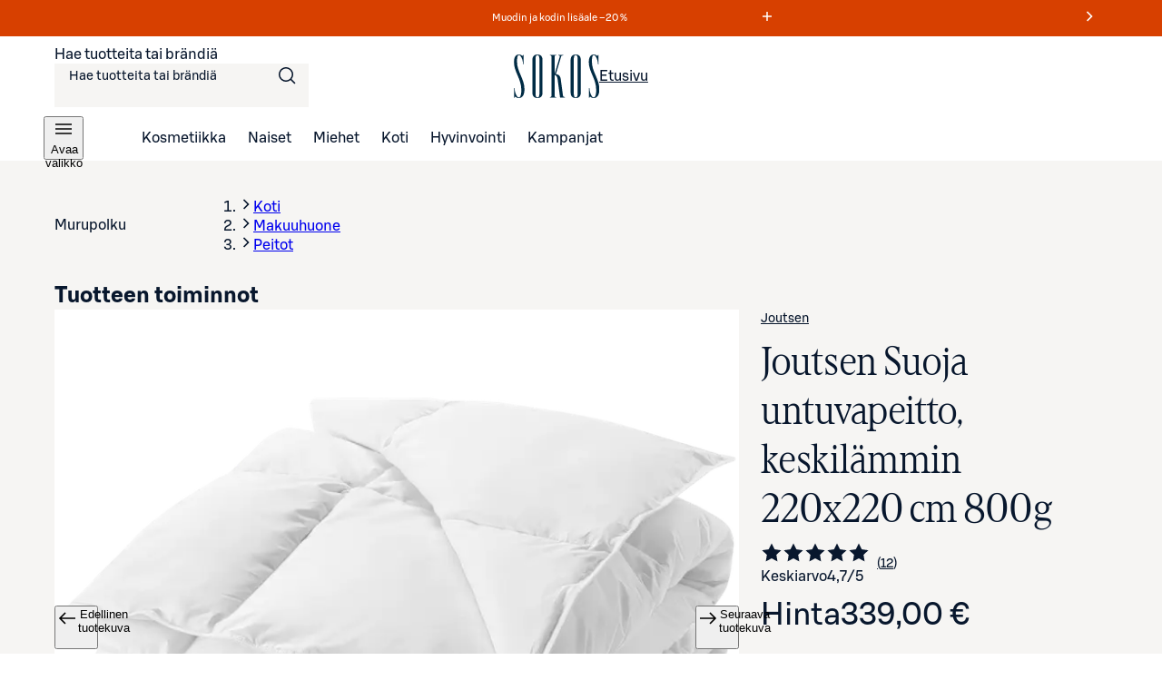

--- FILE ---
content_type: text/javascript;charset=UTF-8
request_url: https://www.sokos.fi/_next/static/chunks/pages/_app-f5f3b4ad08f1b15f.js
body_size: 164749
content:
try{let e="undefined"!=typeof window?window:"undefined"!=typeof global?global:"undefined"!=typeof globalThis?globalThis:"undefined"!=typeof self?self:{},t=(new e.Error).stack;t&&(e._sentryDebugIds=e._sentryDebugIds||{},e._sentryDebugIds[t]="3527ee6b-3b4f-4148-8d71-4de1625d1bdf",e._sentryDebugIdIdentifier="sentry-dbid-3527ee6b-3b4f-4148-8d71-4de1625d1bdf")}catch(e){}(self.webpackChunk_N_E=self.webpackChunk_N_E||[]).push([[636],{31:(e,t,r)=>{var n=r(29301);e.exports=function(e){return n(this.__data__,e)>-1}},65:(e,t,r)=>{"use strict";r.d(t,{A:()=>h,e:()=>f});var n=r(21175);let i=new Set("_themeYhteishyva2024,_themeWaasDark,_themeWaas,_themeSokosHotelsSoloDark,_themeSokosHotelsSolo,_themeSokosHotelsOriginalDark,_themeSokosHotelsOriginal,_themeSokosHotelsHeymoDark,_themeSokosHotelsHeymo,_themeSokosHotelsBreakDark,_themeSokosHotelsBreak,_themeSokosDark,_themeSokos,_themeSbrandDark,_themeSbrand,_themeSaleDark,_themeSale,_themeSPankki,_themeSMarketDark,_themeSMarket,_themeSKaupatDark,_themeSKaupat,_themeRaflaamoDark,_themeRaflaamo,_themePrisma,_themeKamu,_themeAlepaDark,_themeAlepa,_themeAbcDark2025,_themeAbc2025,_themeAbc,base".split(",")),s=/^@|&|&$/;function a(e){return i.has(e)||s.test(e)}let o=/^_/,l=/&|@/,u=new Map;"".split(",").forEach(e=>{let[t,r]=e.split(":");u.set(t,r)});let d={conditions:{shift:function(e){return e.sort((e,t)=>{let r=a(e),n=a(t);return r&&!n?1:!r&&n?-1:0})},finalize:function(e){return e.map(e=>i.has(e)?e.replace(o,""):l.test(e)?"[".concat((0,n.BB)(e.trim()),"]"):e)},breakpoints:{keys:["base"]}},utility:{transform:(e,t)=>({className:"".concat(u.get(e)||(0,n.wo)(e),"-").concat((0,n.BB)(t))}),toHash:(e,t)=>t(e.join(":")),resolveShorthand:e=>e}},c=(0,n.Yb)(d),h=function(){for(var e=arguments.length,t=Array(e),r=0;r<e;r++)t[r]=arguments[r];return c(f(...t))};h.raw=function(){for(var e=arguments.length,t=Array(e),r=0;r<e;r++)t[r]=arguments[r];return f(...t)};let{mergeCss:f}=(0,n.Mi)(d)},439:(e,t,r)=>{"use strict";r.d(t,{F:()=>n});let n=(0,r(75834).createContext)(void 0)},1552:(e,t,r)=>{"use strict";r.d(t,{A:()=>c,h:()=>h});var n=r(26514),i=r(63488),s=r.n(i),a=r(75834),o=r(57710),l=r(44965),u=r(96608),d=r(3559);let c=(0,a.createContext)({customer:null,setCustomer:()=>{},selectedDeliveryMethod:void 0,selectedAgent:void 0,setDeliveryMethod:()=>{},persistDeliveryMethod:async()=>{},availableDeliveryMethods:[],shipments:[],createFulfillmentPlanForPostcode:async()=>{},getShippingData:async()=>({deliveryMethods:[],shipments:[]}),setAvailableDeliveryMethods:()=>{},setShipments:()=>{},clear:()=>{},clearDeliveryMethod:()=>{}}),h=e=>{let{children:t}=e,r=(0,d.P)(e=>e.orderState),i=(0,d.P)(e=>e.setOrderState),h=(0,d.P)(e=>e.customer),f=(0,d.P)(e=>e.setCustomer),{authToken:p}=(0,a.useContext)(l.IC),g=(0,d.P)(e=>e.cartToken),{selectedDeliveryMethod:m,selectedAgent:v,availableDeliveryMethods:y=[],shipments:b=[]}=r,x=(0,a.useCallback)(function(){let e=arguments.length>0&&void 0!==arguments[0]&&arguments[0];if(e)return void i(u.XW);i(e=>void 0===e.selectedDeliveryMethod&&void 0===e.selectedAgent?e:{...e,selectedDeliveryMethod:void 0,selectedAgent:void 0})},[i]),S=(0,a.useCallback)(async(e,t)=>{await (0,o.z_)(p,g,e,t)},[p,g]),_=(0,a.useCallback)(()=>(0,o.xk)(p,g),[p,g]),w=async(e,t)=>{await (0,o.GL)(p,g,e,null==t?void 0:t.id)},k=(0,a.useCallback)(e=>{i(t=>s()(t.availableDeliveryMethods,e)?t:{...t,availableDeliveryMethods:e})},[i]),E=(0,a.useCallback)(e=>{i(t=>s()(t.shipments,e)?t:{...t,shipments:e})},[i]),T=(0,a.useCallback)(()=>{i(e=>s()(e,u.XW)?e:u.XW),f(null)},[i,f]);return(0,n.jsx)(c.Provider,{value:{customer:h,setCustomer:e=>{f(t=>s()(t,e)?t:e)},selectedDeliveryMethod:m,selectedAgent:v,setDeliveryMethod:(e,t)=>{i(r=>s()(r.selectedDeliveryMethod,e)&&s()(r.selectedAgent,t)?r:{...r,selectedDeliveryMethod:e,selectedAgent:t})},persistDeliveryMethod:w,availableDeliveryMethods:y,shipments:b,createFulfillmentPlanForPostcode:S,getShippingData:_,setAvailableDeliveryMethods:k,setShipments:E,clear:T,clearDeliveryMethod:x},children:t})}},2341:(e,t,r)=>{"use strict";r.d(t,{h:()=>S,r7:()=>x,Ay:()=>_});var n=r(26514),i=r(63488),s=r.n(i),a=r(46225),o=r(75834),l=r(47281),u=r(26082),d=r(79422),c=r(24752),h=r(54021);let f="/v1/wishlist",p=async e=>{let t,{authToken:r}=e,n=u.Mb.REQUEST_ERROR;try{(t=await d.Jt(f,{authToken:r}))&&(n=u.Mb.OK)}catch(e){c.vF.warn("Error while retrieving wishlist: ",e),e instanceof h.D_&&(n=u.Mb.NOT_LOGGED_IN)}return{response:t,status:n}},g=async e=>{let{sokId:t,authToken:r}=e,n=u.ku.REQUEST_ERROR;try{await d.bE(f,{sokId:t},{authToken:r}),n=u.ku.OK}catch(e){c.vF.warn("Error while adding the wishlist product: ",e),e instanceof h.D_&&(n=u.ku.NOT_LOGGED_IN)}return n},m=async e=>{let{sokId:t,authToken:r}=e,n=u.nU.REQUEST_ERROR;try{await d.PQ("".concat(f,"/").concat(t),t,{authToken:r}),n=u.nU.OK}catch(e){c.vF.warn("Error while removing the wishlist product: ",e),e instanceof h.D_&&(n=u.nU.NOT_LOGGED_IN)}return n};var v=r(44965),y=r(8967),b=r(3559),x=function(e){return e.ADDED="added",e.REMOVED="removed",e.LOGIN_REQUIRED="login_required",e}({});let S=(0,o.createContext)({requestWishlist:async()=>{},isLoading:!1,removeProductFromWishlist:async()=>u.nU.OK,addProductToWishlist:async()=>u.ku.OK,isProductInWishlist:()=>!1,wishlistRequestStatus:void 0,wishlistNotification:void 0,setWishlistNotification:()=>{},accessibleAnnouncement:"",lastFocused:void 0,setLastFocused:()=>{},addRequestStatus:void 0,removeRequestStatus:void 0,clearRequestStatus:()=>{},pruneWishlist:async()=>[]}),_=e=>{let{children:t}=e,r=(0,b.P)(e=>e.wishlist),i=(0,b.P)(e=>e.setWishlist),[d,c]=(0,o.useState)(),[h,f]=(0,o.useState)(),[x,_]=(0,o.useState)(),[w,k]=(0,o.useState)(),[E,T]=(0,o.useState)(!1),[C,O]=(0,o.useState)(""),[I,A]=(0,o.useState)(void 0),{isReady:R,asPath:j}=(0,a.useRouter)(),{authToken:P,isLoggedIn:z}=(0,o.useContext)(v.IC),L=()=>{f(void 0),_(void 0)},F=(0,o.useCallback)(async()=>{if(!z||!P)return void c(u.Mb.NOT_LOGGED_IN);T(!0);let{response:e,status:t}=await p({authToken:P});f(void 0),_(void 0),e&&i(t=>s()(t,e)?t:e),c(t),T(!1)},[i,P,z]),D=(0,o.useCallback)(async e=>{if(L(),O(""),!z||!P)return k("login_required"),u.nU.NOT_LOGGED_IN;T(!0);let t=await m({sokId:e,authToken:P});return _({status:t,productId:e}),t===u.nU.OK&&(O("Tuote poistettu suosikeista"),k("removed"),await F()),T(!1),t},[P,F,z]),N=(0,o.useCallback)(async e=>{T(!0),await Promise.all(e.map(e=>m({sokId:e.sokId,authToken:P})));let t=(await Promise.all(e.map(e=>{let{sokId:t}=e;return(0,l.oo)(t)}))).reduce((e,t)=>(t&&e.push({product:t}),e),[]);return T(!1),t},[P]),M=(0,o.useCallback)(async e=>{if(L(),!z||!P)return k("login_required"),u.ku.NOT_LOGGED_IN;T(!0);let t=await g({sokId:e,authToken:P});return f({status:t,productId:e}),t===u.ku.OK&&(k("added"),await F()),T(!1),t},[P,F,z]),U=(0,o.useCallback)(e=>z&&r.some(t=>{var r;return(0,y.N)(t)&&((null==t||null==(r=t.variant)?void 0:r.sokId)===e||t.product.sokId===e)}),[r,z]);return(0,o.useEffect)(()=>{z&&F()},[z,F]),(0,o.useEffect)(()=>{!z&&r.length>0&&(i([]),c(void 0))},[r,i,z,F]),(0,o.useEffect)(()=>{setTimeout(()=>{O("")},0)},[r]),(0,o.useEffect)(()=>{R&&(L(),k(void 0))},[R,j]),(0,n.jsx)(S.Provider,{value:{requestWishlist:F,isLoading:E,removeProductFromWishlist:D,isProductInWishlist:U,pruneWishlist:N,addProductToWishlist:M,wishlistRequestStatus:d,wishlistNotification:w,setWishlistNotification:k,accessibleAnnouncement:C,lastFocused:I,setLastFocused:A,addRequestStatus:h,removeRequestStatus:x,clearRequestStatus:L},children:t})}},2402:(e,t,r)=>{"use strict";r.d(t,{s:()=>n});let n=(0,r(75834).createContext)(void 0)},2760:(e,t,r)=>{var n=r(87125),i=r(18436),s=/\.|\[(?:[^[\]]*|(["'])(?:(?!\1)[^\\]|\\.)*?\1)\]/,a=/^\w*$/;e.exports=function(e,t){if(n(e))return!1;var r=typeof e;return!!("number"==r||"symbol"==r||"boolean"==r||null==e||i(e))||a.test(e)||!s.test(e)||null!=t&&e in Object(t)}},2943:(e,t,r)=>{var n=r(18436),i=1/0;e.exports=function(e){if("string"==typeof e||n(e))return e;var t=e+"";return"0"==t&&1/e==-i?"-0":t}},3375:(e,t,r)=>{var n=r(16931);e.exports=function(e,t){var r=n(this,e),i=r.size;return r.set(e,t),this.size+=+(r.size!=i),this}},3403:(e,t,r)=>{"use strict";r.d(t,{u:()=>o});var n=r(26514),i=r(75834),s=r(15449);let a={size:"24"},o=(0,i.forwardRef)((e,t)=>{let{size:r=a.size,...i}=e;return"24"===r?(0,n.jsx)(s.I,{svg:(0,n.jsx)("svg",{fill:"none",xmlns:"http://www.w3.org/2000/svg",viewBox:"0 0 24 24",children:(0,n.jsx)("path",{d:"M12.75 15.5V17h-1.5v-1.5zm0-1.5v-4h-1.5v4zM12 3 2 20h20zm0 2.958L4.623 18.5h14.754z",fill:"currentColor",fillRule:"evenodd"})}),height:"24",width:"24",...i,ref:t}):null})},3557:(e,t,r)=>{var n=r(10862),i=r(96138),s=Object.prototype.hasOwnProperty;e.exports=function(e,t,r){var a=e[t];s.call(e,t)&&i(a,r)&&(void 0!==r||t in e)||n(e,t,r)}},3559:(e,t,r)=>{"use strict";r.d(t,{P:()=>H,u:()=>$});var n=r(75834),i=r(92204);let s=new Map,a=e=>{let t=s.get(e);return t?Object.fromEntries(Object.entries(t.stores).map(([e,t])=>[e,t.getState()])):{}},o=(e,t,r)=>{if(void 0===e)return{type:"untracked",connection:t.connect(r)};let n=s.get(r.name);if(n)return{type:"tracked",store:e,...n};let i={connection:t.connect(r),stores:{}};return s.set(r.name,i),{type:"tracked",store:e,...i}},l=(e,t)=>{if(void 0===t)return;let r=s.get(e);r&&(delete r.stores[t],0===Object.keys(r.stores).length&&s.delete(e))},u=e=>{var t,r;if(!e)return;let n=e.split("\n"),i=n.findIndex(e=>e.includes("api.setState"));if(i<0)return;let s=(null==(t=n[i+1])?void 0:t.trim())||"";return null==(r=/.+ (.+) .+/.exec(s))?void 0:r[1]},d=(e,t)=>{let r;try{r=JSON.parse(e)}catch(e){console.error("[zustand devtools middleware] Could not parse the received json",e)}void 0!==r&&t(r)};function c(e,t){let r;try{r=e()}catch(e){return}return{getItem:e=>{var n;let i=e=>null===e?null:JSON.parse(e,null==t?void 0:t.reviver),s=null!=(n=r.getItem(e))?n:null;return s instanceof Promise?s.then(i):i(s)},setItem:(e,n)=>r.setItem(e,JSON.stringify(n,null==t?void 0:t.replacer)),removeItem:e=>r.removeItem(e)}}let h=e=>t=>{try{let r=e(t);if(r instanceof Promise)return r;return{then:e=>h(e)(r),catch(e){return this}}}catch(e){return{then(e){return this},catch:t=>h(t)(e)}}},f=(e,t)=>(r,n,i)=>{let s,a={storage:c(()=>localStorage),partialize:e=>e,version:0,merge:(e,t)=>({...t,...e}),...t},o=!1,l=0,u=new Set,d=new Set,f=a.storage;if(!f)return e((...e)=>{console.warn(`[zustand persist middleware] Unable to update item '${a.name}', the given storage is currently unavailable.`),r(...e)},n,i);let p=()=>{let e=a.partialize({...n()});return f.setItem(a.name,{state:e,version:a.version})},g=i.setState;i.setState=(e,t)=>(g(e,t),p());let m=e((...e)=>(r(...e),p()),n,i);i.getInitialState=()=>m;let v=()=>{var e,t;if(!f)return;let i=++l;o=!1,u.forEach(e=>{var t;return e(null!=(t=n())?t:m)});let c=(null==(t=a.onRehydrateStorage)?void 0:t.call(a,null!=(e=n())?e:m))||void 0;return h(f.getItem.bind(f))(a.name).then(e=>{if(e)if("number"!=typeof e.version||e.version===a.version)return[!1,e.state];else{if(a.migrate){let t=a.migrate(e.state,e.version);return t instanceof Promise?t.then(e=>[!0,e]):[!0,t]}console.error("State loaded from storage couldn't be migrated since no migrate function was provided")}return[!1,void 0]}).then(e=>{var t;if(i!==l)return;let[o,u]=e;if(r(s=a.merge(u,null!=(t=n())?t:m),!0),o)return p()}).then(()=>{i===l&&(null==c||c(s,void 0),s=n(),o=!0,d.forEach(e=>e(s)))}).catch(e=>{i===l&&(null==c||c(void 0,e))})};return i.persist={setOptions:e=>{a={...a,...e},e.storage&&(f=e.storage)},clearStorage:()=>{null==f||f.removeItem(a.name)},getOptions:()=>a,rehydrate:()=>v(),hasHydrated:()=>o,onHydrate:e=>(u.add(e),()=>{u.delete(e)}),onFinishHydration:e=>(d.add(e),()=>{d.delete(e)})},a.skipHydration||v(),s||m};var p=r(26840),g=r(34585),m=r.n(g),v=r(42075),y=r(24752),b=r(14915);let x=(e,t)=>({authToken:"",authCustomer:null,sIdEncryptedTokensState:null,setAuthToken:t=>e({authToken:t}),setAuthCustomer:(0,b.C)(e,t,"authCustomer"),setSIdEncryptedTokensState:t=>e({sIdEncryptedTokensState:t}),clearAuth:()=>e({authToken:"",authCustomer:null,sIdEncryptedTokensState:null})}),S=e=>({couponCode:{couponCode:void 0,couponError:void 0},setCouponCode:t=>e({couponCode:t})}),_=(e,t)=>({notifications:{},setNotifications:(0,b.C)(e,t,"notifications")});var w=r(96608);let k=e=>({searchHistory:[],setSearchHistory:t=>e({searchHistory:t})}),E=(e,t)=>({isSiteRibbonPlaying:!0,setIsSiteRibbonPlaying:(0,b.C)(e,t,"isSiteRibbonPlaying")}),T=(e,t)=>({wishlist:[],setWishlist:(0,b.C)(e,t,"wishlist")}),C=(0,v.c)("localStorage"),O="sokosState",I=e=>e,A=(e,t)=>t,R=(e,t)=>t,j={authCustomer:"authCustomerState",authToken:"authTokenState",sIdEncryptedTokensState:"sIdEncryptedTokensState",couponCode:"couponCodeState",notifications:"notificationState",cartToken:"cartTokenState",customer:"customerState",draftOrder:"draftOrderState",localCart:"localCartState",orderState:"orderState",searchHistory:"searchState",wishlist:"wishlistState"},P=e=>{let t=j[e];try{let e=C.getItem(t);if(!e)return null;return JSON.parse(e)[t]}catch(e){return y.vF.warn("Failed to parse Recoil ".concat(t," state"),e),null}},z=()=>{for(let e of Object.values(j))C.removeItem(e)},L=(e,t)=>{var r;let n=Object.fromEntries(Object.keys(j).map(e=>[e,P(e)]).filter(e=>{let[,t]=e;return null!==t}));if(0===Object.keys(n).length)return{...t,...e};if(0===Object.keys(e).length){let e={...t,...n};return F(e),e}if(!e.authToken&&!(null==(r=e.localCart)?void 0:r.items.length)){let r={...t,...e,...m()({...t,...n},["authCustomer","authToken","sIdEncryptedTokensState","cartToken","customer","draftOrder","localCart","orderState"])};return F(r),r}return{...t,...e}},F=e=>{let t=I(e);C.setItem(O,JSON.stringify({state:t,version:0},A))},D=e=>{try{var t;let r=JSON.parse(null!=(t=C.getItem(O))?t:'{"state":{}}',R).state,n=L(r,e);return z(),n}catch(t){return y.vF.warn("Failed to parse stored state, using defaults",t),e}},N=function(){for(var e=arguments.length,t=Array(e),r=0;r<e;r++)t[r]=arguments[r];return D({...x(...t),...S(...t),..._(...t),...(0,w.PP)(...t),...k(...t),...T(...t),...E(...t)})},M=()=>f(N,{name:O,skipHydration:!0,partialize:I,storage:c(()=>C,{replacer:A,reviver:R}),version:0}),U=e=>()=>{let t=C.getItem(O);t&&t!==JSON.stringify({state:I(e.getState()),version:0},A)&&e.persist.rehydrate()},H=(0,i.v)()((0,p.Xs)(p.x3.DevTools)?((e,t={})=>(r,n,i)=>{let s,{enabled:c,anonymousActionType:h,store:f,...p}=t;try{s=(null==c||c)&&window.__REDUX_DEVTOOLS_EXTENSION__}catch(e){}if(!s)return e(r,n,i);let{connection:g,...m}=o(f,s,p),v=!0;i.setState=(e,t,s)=>{let o=r(e,t);if(!v)return o;let l=void 0===s?{type:h||u(Error().stack)||"anonymous"}:"string"==typeof s?{type:s}:s;return void 0===f?null==g||g.send(l,n()):null==g||g.send({...l,type:`${f}/${l.type}`},{...a(p.name),[f]:i.getState()}),o},i.devtools={cleanup:()=>{g&&"function"==typeof g.unsubscribe&&g.unsubscribe(),l(p.name,f)}};let y=(...e)=>{let t=v;v=!1,r(...e),v=t},b=e(i.setState,n,i);if("untracked"===m.type?null==g||g.init(b):(m.stores[m.store]=i,null==g||g.init(Object.fromEntries(Object.entries(m.stores).map(([e,t])=>[e,e===m.store?b:t.getState()])))),i.dispatchFromDevtools&&"function"==typeof i.dispatch){let e=!1,t=i.dispatch;i.dispatch=(...r)=>{"__setState"!==r[0].type||e||(console.warn('[zustand devtools middleware] "__setState" action type is reserved to set state from the devtools. Avoid using it.'),e=!0),t(...r)}}return g.subscribe(e=>{var t;switch(e.type){case"ACTION":if("string"!=typeof e.payload)return void console.error("[zustand devtools middleware] Unsupported action format");return d(e.payload,e=>{if("__setState"===e.type){if(void 0===f)return void y(e.state);1!==Object.keys(e.state).length&&console.error(`
                    [zustand devtools middleware] Unsupported __setState action format.
                    When using 'store' option in devtools(), the 'state' should have only one key, which is a value of 'store' that was passed in devtools(),
                    and value of this only key should be a state object. Example: { "type": "__setState", "state": { "abc123Store": { "foo": "bar" } } }
                    `);let t=e.state[f];return void(null==t||JSON.stringify(i.getState())!==JSON.stringify(t)&&y(t))}i.dispatchFromDevtools&&"function"==typeof i.dispatch&&i.dispatch(e)});case"DISPATCH":switch(e.payload.type){case"RESET":if(y(b),void 0===f)return null==g?void 0:g.init(i.getState());return null==g?void 0:g.init(a(p.name));case"COMMIT":if(void 0===f){null==g||g.init(i.getState());break}return null==g?void 0:g.init(a(p.name));case"ROLLBACK":return d(e.state,e=>{if(void 0===f){y(e),null==g||g.init(i.getState());return}y(e[f]),null==g||g.init(a(p.name))});case"JUMP_TO_STATE":case"JUMP_TO_ACTION":return d(e.state,e=>{if(void 0===f)return void y(e);JSON.stringify(i.getState())!==JSON.stringify(e[f])&&y(e[f])});case"IMPORT_STATE":{let{nextLiftedState:r}=e.payload,n=null==(t=r.computedStates.slice(-1)[0])?void 0:t.state;if(!n)return;void 0===f?y(n):y(n[f]),null==g||g.send(null,r);break}case"PAUSE_RECORDING":return v=!v}return}}),b})(M(),{trace:!0}):M()),$=()=>{(0,n.useEffect)(()=>{let e=U(H);return window.addEventListener("focus",e),()=>{window.removeEventListener("focus",e)}},[])}},3603:(e,t)=>{"use strict";t.Y=function(e,t){return(function(e){return e.split(",").map(function(e){var t=(e=e.trim()).match(r),s=t[1],a=t[2],o=t[3]||"",l={};return l.inverse=!!s&&"not"===s.toLowerCase(),l.type=a?a.toLowerCase():"all",l.expressions=(o=o.match(/\([^\)]+\)/g)||[]).map(function(e){var t=e.match(n),r=t[1].toLowerCase().match(i);return{modifier:r[1],feature:r[2],value:t[2]}}),l})})(e).some(function(e){var r=e.inverse,n="all"===e.type||t.type===e.type;if(n&&r||!(n||r))return!1;var i=e.expressions.every(function(e){var r=e.feature,n=e.modifier,i=e.value,s=t[r];if(!s)return!1;switch(r){case"orientation":case"scan":return s.toLowerCase()===i.toLowerCase();case"width":case"height":case"device-width":case"device-height":i=u(i),s=u(s);break;case"resolution":i=l(i),s=l(s);break;case"aspect-ratio":case"device-aspect-ratio":case"device-pixel-ratio":i=o(i),s=o(s);break;case"grid":case"color":case"color-index":case"monochrome":i=parseInt(i,10)||1,s=parseInt(s,10)||0}switch(n){case"min":return s>=i;case"max":return s<=i;default:return s===i}});return i&&!r||!i&&r})};var r=/(?:(only|not)?\s*([^\s\(\)]+)(?:\s*and)?\s*)?(.+)?/i,n=/\(\s*([^\s\:\)]+)\s*(?:\:\s*([^\s\)]+))?\s*\)/,i=/^(?:(min|max)-)?(.+)/,s=/(em|rem|px|cm|mm|in|pt|pc)?$/,a=/(dpi|dpcm|dppx)?$/;function o(e){var t,r=Number(e);return r||(r=(t=e.match(/^(\d+)\s*\/\s*(\d+)$/))[1]/t[2]),r}function l(e){var t=parseFloat(e);switch(String(e).match(a)[1]){case"dpcm":return t/2.54;case"dppx":return 96*t;default:return t}}function u(e){var t=parseFloat(e);switch(String(e).match(s)[1]){case"em":case"rem":return 16*t;case"cm":return 96*t/2.54;case"mm":return 96*t/2.54/10;case"in":return 96*t;case"pt":return 72*t;case"pc":return 72*t/12;default:return t}}},4068:(e,t,r)=>{"use strict";function n(e,t){if(t.length<e)throw TypeError(e+" argument"+(e>1?"s":"")+" required, but only "+t.length+" present")}r.d(t,{A:()=>n})},4218:(e,t,r)=>{"use strict";r.d(t,{h:()=>c});var n=r(23747),i=r(55275),s=r(53219);class a{constructor(e,t){let r,n;r=e||new i.H,n=t||new i.H,this._stack=[{scope:r}],this._isolationScope=n}withScope(e){let t,r=this._pushScope();try{t=e(r)}catch(e){throw this._popScope(),e}return(0,s.Qg)(t)?t.then(e=>(this._popScope(),e),e=>{throw this._popScope(),e}):(this._popScope(),t)}getClient(){return this.getStackTop().client}getScope(){return this.getStackTop().scope}getIsolationScope(){return this._isolationScope}getStackTop(){return this._stack[this._stack.length-1]}_pushScope(){let e=this.getScope().clone();return this._stack.push({client:this.getClient(),scope:e}),e}_popScope(){return!(this._stack.length<=1)&&!!this._stack.pop()}}function o(){let e=(0,n.EU)(),t=(0,n.Se)(e);return t.stack=t.stack||new a((0,n.BY)("defaultCurrentScope",()=>new i.H),(0,n.BY)("defaultIsolationScope",()=>new i.H))}function l(e){return o().withScope(e)}function u(e,t){let r=o();return r.withScope(()=>(r.getStackTop().scope=e,t(e)))}function d(e){return o().withScope(()=>e(o().getIsolationScope()))}function c(e){let t=(0,n.Se)(e);return t.acs?t.acs:{withIsolationScope:d,withScope:l,withSetScope:u,withSetIsolationScope:(e,t)=>d(t),getCurrentScope:()=>o().getScope(),getIsolationScope:()=>o().getIsolationScope()}}},4281:(e,t,r)=>{"use strict";r.d(t,{$n:()=>y,Qp:()=>v});var n=r(26514),i=r(75834),s=r(13730);let a=(0,s.F)({base:{"--sds-button-border-width-none":"0rem","--sds-button-border-width":"{sds.size.border.small}","--sds-button-border-radius":"dynamicBorderRadius({sds.scale.100})",alignItems:"center",backgroundColor:"transparent",border:"var(--sds-button-border-width) solid transparent",borderRadius:"var(--sds-button-border-radius)",color:"{sds.brand.button.color.text.default.primary}",cursor:"pointer",display:"inline-flex",justifyContent:"center",minWidth:"{sds.size.24}",padding:"calc(var(--sds-button-padding-vertical) - var(--sds-button-border-width, var(--sds-button-border-width-none))) calc(var(--sds-button-padding-horizontal) - var(--sds-button-border-width, var(--sds-button-border-width-none)))",position:"relative",textAlign:"center",transition:"background-color {sds.motion.duration.fastest} cubic-bezier({sds.motion.easing.linear})",'&:hover, &[data-docs-state="hover"]':{backgroundColor:"sds.brand.button.color.background.filled.primary.default/sds.misc.alpha.xxsmall"},'&:active, &[data-docs-state="active"]':{backgroundColor:"sds.brand.button.color.background.filled.primary.default/sds.misc.alpha.xsmall"},'&:focus-visible, &[data-docs-state="focus"]':{boxShadow:"0 0 0 {sds.space.2} {sds.brand.color.border.inverse.neutral}",outline:"{sds.size.border.large} solid {sds.brand.color.border.focus}",outlineOffset:"{sds.space.2}","@supports (-webkit-hyphens: none) and (not (hyphens: none))":{"--sds-button-outline-color":"{sds.brand.color.border.focus}","--sds-button-outline-offset":"{sds.space.2}","--sds-button-outline-width":"{sds.size.border.large}","--sds-button-outline-edge":"calc(-1 * (var(--sds-button-outline-width) + var(--sds-button-outline-offset) + var(--sds-button-border-width, 0rem)))","--sds-button-outline-radius":"calc(var(--sds-button-outline-width) + var(--sds-button-outline-offset) + var(--sds-button-border-radius))",outline:"none","&:after":{border:"var(--sds-button-outline-width) solid var(--sds-button-outline-color)",borderRadius:"var(--sds-button-outline-radius)",content:'""',inset:"var(--sds-button-outline-edge)",position:"absolute"}}},'&[aria-disabled="true"], &[disabled]':{opacity:"{sds.misc.alpha.medium}",pointerEvents:"none"}},variants:{color:{primary:{},secondary:{},neutral:{color:"{sds.brand.button.color.text.default.neutral}",'&:hover, &[data-docs-state="hover"]':{backgroundColor:"sds.brand.button.color.background.filled.neutral.default/sds.misc.alpha.xxsmall"},'&:active, &[data-docs-state="active"]':{backgroundColor:"sds.brand.button.color.background.filled.neutral.default/sds.misc.alpha.xsmall"}}},compact:{false:{},true:{}},iconOnly:{false:{},true:{}},pill:{true:{"--sds-button-border-radius":"{sds.size.border.radius.circle}"},false:{}},rounding:{sharp:{"--sds-button-border-radius":"{sds.size.border.radius.0}"},small:{"--sds-button-border-radius":"{sds.size.border.radius.4}"},pill:{"--sds-button-border-radius":"{sds.size.border.radius.circle}"}},sizing:{small:{"--sds-button-padding-vertical":"{sds.space.8}","--sds-button-padding-horizontal":"{sds.space.20}",fontFamily:"{sds.text.body.small.medium.fontFamily}",fontSize:"{sds.text.body.small.medium.fontSize}",fontWeight:"{sds.text.body.small.medium.fontWeight}",lineHeight:"{sds.text.body.xsmall.medium.lineHeight}",letterSpacing:"{sds.text.body.small.medium.letterSpacing}",textTransform:"{sds.text.body.small.medium.textTransform}","@supports not (height: 1lh)":{"--sds-button-line-height":"{sds.text.body.xsmall.medium.lineHeight}"}},medium:{"--sds-button-padding-vertical":"{sds.space.8}","--sds-button-padding-horizontal":"{sds.space.28}",fontFamily:"{sds.text.body.medium.medium.fontFamily}",fontSize:"{sds.text.body.medium.medium.fontSize}",fontWeight:"{sds.text.body.medium.medium.fontWeight}",lineHeight:"{sds.text.body.medium.medium.lineHeight}",letterSpacing:"{sds.text.body.medium.medium.letterSpacing}",textTransform:"{sds.text.body.medium.medium.textTransform}","@supports not (height: 1lh)":{"--sds-button-line-height":"{sds.text.body.medium.medium.lineHeight}"}},large:{"--sds-button-padding-vertical":"{sds.space.12}","--sds-button-padding-horizontal":"{sds.space.28}",fontFamily:"{sds.text.body.large.medium.fontFamily}",fontSize:"{sds.text.body.large.medium.fontSize}",fontWeight:"{sds.text.body.large.medium.fontWeight}",lineHeight:"{sds.text.body.large.medium.lineHeight}",letterSpacing:"{sds.text.body.large.medium.letterSpacing}",textTransform:"{sds.text.body.large.medium.textTransform}","@supports not (height: 1lh)":{"--sds-button-line-height":"{sds.text.body.large.medium.lineHeight}"}}},variant:{filled:{color:"{sds.brand.button.color.text.inverse.neutral}"},tonal:{},outlined:{'&:hover, &[data-docs-state="hover"]':{backgroundColor:"sds.brand.button.color.text.filled.neutral.default/sds.misc.alpha.xxsmall"},'&:active, &[data-docs-state="active"]':{backgroundColor:"sds.brand.button.color.text.filled.neutral.default/sds.misc.alpha.xsmall"}},plain:{"--sds-button-border-width":"var(--sds-button-border-width-none)"}}},compoundVariants:[{color:"primary",variant:"filled",css:{backgroundColor:"{sds.brand.button.color.background.filled.primary.default}",color:"{sds.brand.button.color.text.inverse.primary}",'&:hover, &[data-docs-state="hover"]':{backgroundColor:"{sds.brand.button.color.background.filled.primary.hover}"},'&:active, &[data-docs-state="active"]':{backgroundColor:"{sds.brand.button.color.background.filled.primary.active}"}}},{color:"secondary",variant:"filled",css:{backgroundColor:"{sds.brand.button.color.background.filled.secondary.default}",color:"{sds.brand.button.color.text.inverse.secondary}",'&:hover, &[data-docs-state="hover"]':{backgroundColor:"{sds.brand.button.color.background.filled.secondary.hover}"},'&:active, &[data-docs-state="active"]':{backgroundColor:"{sds.brand.button.color.background.filled.secondary.active}"}}},{color:"neutral",variant:"filled",css:{backgroundColor:"{sds.brand.button.color.background.filled.neutral.default}",'&:hover, &[data-docs-state="hover"]':{backgroundColor:"{sds.brand.button.color.background.filled.neutral.hover}"},'&:active, &[data-docs-state="active"]':{backgroundColor:"{sds.brand.button.color.background.filled.neutral.active}"}}},{color:"primary",variant:"tonal",css:{backgroundColor:"{sds.brand.button.color.background.tonal.primary.default}",color:"{sds.brand.button.color.text.default.primary}",'&:hover, &[data-docs-state="hover"]':{backgroundColor:"{sds.brand.button.color.background.tonal.primary.hover}"},'&:active, &[data-docs-state="active"]':{backgroundColor:"{sds.brand.button.color.background.tonal.primary.active}"}}},{color:"neutral",variant:"tonal",css:{backgroundColor:"{sds.brand.button.color.background.tonal.neutral.default}",'&:hover, &[data-docs-state="hover"]':{backgroundColor:"{sds.brand.button.color.background.tonal.neutral.hover}"},'&:active, &[data-docs-state="active"]':{backgroundColor:"{sds.brand.button.color.background.tonal.neutral.active}"}}},{color:"primary",variant:"outlined",css:{borderColor:"{sds.brand.button.color.border.default.primary}"}},{color:"neutral",variant:"outlined",css:{borderColor:"{sds.brand.button.color.border.default.neutral}"}},{color:"primary",variant:"plain",css:{'&:hover, &[data-docs-state="hover"]':{backgroundColor:"sds.brand.button.color.text.default.primary/sds.misc.alpha.xxsmall"},'&:active, &[data-docs-state="active"]':{backgroundColor:"sds.brand.button.color.text.default.primary/sds.misc.alpha.xsmall"}}},{color:"neutral",variant:"plain",css:{'&:hover, &[data-docs-state="hover"]':{backgroundColor:"sds.brand.button.color.text.default.neutral/sds.misc.alpha.xxsmall"},'&:active, &[data-docs-state="active"]':{backgroundColor:"sds.brand.button.color.text.default.neutral/sds.misc.alpha.xsmall"}}},{color:"primary",variant:"outlined",css:{'&:hover, &[data-docs-state="hover"]':{backgroundColor:"sds.brand.button.color.text.default.primary/sds.misc.alpha.xxsmall"},'&:active, &[data-docs-state="active"]':{backgroundColor:"sds.brand.button.color.text.default.primary/sds.misc.alpha.xsmall"}}},{color:"neutral",variant:"outlined",css:{'&:hover, &[data-docs-state="hover"]':{backgroundColor:"sds.brand.button.color.text.default.neutral/sds.misc.alpha.xxsmall"},'&:active, &[data-docs-state="active"]':{backgroundColor:"sds.brand.button.color.text.default.neutral/sds.misc.alpha.xsmall"}}},{compact:!0,variant:"plain",css:{"--sds-button-padding-horizontal":"0rem"}},{iconOnly:!0,css:{"--sds-button-padding-horizontal":"var(--sds-button-padding-vertical)",minWidth:"auto"}},{compact:!0,css:{"--sds-button-padding-horizontal":"var(--sds-button-padding-vertical)"}}]}),o=(0,s.F)({base:{"--sds-button-icon-scale-factor":1.5,"--sds-button-icon-size":"calc(1em * var(--sds-button-icon-scale-factor))",boxSizing:"content-box",color:"{sds.brand.button.color.element.default.primary}",flexShrink:0,height:"var(--sds-button-icon-size)",margin:"calc((var(--sds-button-line-height, 1lh) - var(--sds-button-icon-size)) / 2)",width:"var(--sds-button-icon-size)","& svg":{height:"auto",width:"auto"}},variants:{color:{primary:{},secondary:{},neutral:{color:"{sds.brand.button.color.element.default.neutral}"}},compact:{false:{},true:{}},iconOnly:{false:{},true:{}},iconPos:{after:{paddingLeft:"{sds.space.8}"},before:{paddingRight:"{sds.space.8}"}},sizing:{small:{},medium:{},large:{}},variant:{filled:{color:"{sds.brand.button.color.element.inverse.neutral}"},tonal:{},outlined:{},plain:{}}},compoundVariants:[{color:"primary",variant:"filled",css:{color:"{sds.brand.button.color.element.inverse.primary}"}},{color:"primary",variant:"tonal",css:{color:"{sds.brand.button.color.element.default.primary}"}},{color:"secondary",variant:"filled",css:{color:"{sds.brand.button.color.element.inverse.secondary}"}},{compact:!0,variant:"plain",css:{"@media all":{marginInline:0}}},{iconOnly:!1,iconPos:"after",compact:!0,css:{paddingLeft:"{sds.space.4}"}},{iconOnly:!1,iconPos:"before",compact:!0,css:{paddingRight:"{sds.space.4}"}},{iconOnly:!0,css:{paddingLeft:0,paddingRight:0}}]}),l=(0,i.createContext)(void 0);var u=r(11546),d=r(67460),c=r(31076),h=r(60223),f=r(5500),p=r(72009);let g={color:"primary",iconPos:"before",pill:!1,sizing:"medium",variant:"outlined"},m=(e,t)=>{let[r,i]=Array.isArray(e)?e:"props"in e?[e.type,e.props]:[e];return(0,n.jsx)(r,{className:(0,p.cx)(o(t),"button-icon"),...i},"button-icon")},v=(0,i.forwardRef)((e,t)=>{var r,s,o,v,y,b,x,S,_;let{children:w,className:k,color:E,compact:T,icon:C,iconOnly:O,iconPos:I,pill:A,rounding:R,sizing:j,tagName:P,variant:z,blockButton:L,onClick:F,...D}=e,N=(0,i.useContext)(l),M=(0,i.useContext)(d.i),U=(0,i.useContext)(u.c),H=(0,i.useContext)(c.V),$=null!=O?O:!!C&&!w,B=null!=I?I:g.iconPos,W={color:E,compact:T,iconOnly:$,iconPos:B,sizing:j,variant:z},V=(0,f.UP)(t),q=(0,h.m)(!!L,V),K={color:null!=(r=null!=E?E:null==N?void 0:N.color)?r:g.color,compact:T,iconOnly:$,pill:!R&&(null!=(o=null!=(s=null!=A?A:null==M?void 0:M.pill)?s:null==U?void 0:U.pill)?o:g.pill),rounding:null!=(y=null!=(v=null!=R?R:null==N?void 0:N.rounding)?v:null==M?void 0:M.rounding)?y:null==U?void 0:U.rounding,sizing:null!=(_=null!=(S=null!=(x=null!=(b=null!=j?j:null==N?void 0:N.sizing)?b:null==M?void 0:M.sizing)?x:null==U?void 0:U.sizing)?S:null==H?void 0:H.sizing)?_:g.sizing,variant:null!=z?z:g.variant,blockButton:L};return(0,n.jsxs)(P,{className:(0,p.cx)(k,a(K)),ref:V,onBlur:()=>{L&&(null==q||q.dispatch({type:"blur"}))},onFocus:()=>{L&&(null==q||q.dispatch({type:"focus"}))},onClick:e=>{L&&e.stopPropagation(),F&&F(e)},...D,children:[C&&"before"===B?m(C,W):null,w,C&&"after"===B?m(C,W):null]})});v.displayName="ButtonComponent";let y=(0,i.forwardRef)((e,t)=>(0,n.jsx)(v,{...e,tagName:"button",ref:t}));y.displayName="Button"},4327:(e,t,r)=>{"use strict";r.d(t,{n:()=>l});var n=r(26514),i=r(2402),s=r(60802),a=r(56618),o=r(439);let l=e=>{let{children:t,config:r,lang:l,roundingRoot:u,theme:d}=e,c=l||(0,s.p)(),h=u?{"--sds-brand-size-border-radius-root":u}:{};return(0,n.jsx)("div",{"data-theme":d,style:h,children:(0,n.jsx)(o.F.Provider,{value:{theme:d,roundingRoot:u},children:(0,n.jsx)(s.U.Provider,{value:{lang:(0,a.MB)(c)},children:(0,n.jsx)(i.s.Provider,{value:{visitedStyle:"boolean"!=typeof(null==r?void 0:r.Link.visited)||(null==r?void 0:r.Link.visited)},children:t})})})})}},4788:(e,t,r)=>{"use strict";r.d(t,{A:()=>d,m:()=>u});var n=r(10231);let i={á:"a",à:"a",â:"a",é:"e",è:"e",ê:"e",ë:"e",ó:"o",ò:"o",ô:"o",ú:"u",ù:"u",û:"u",ü:"u","`":"","\xb4":"","'":"",'"':"",".":"","-":" "},s=e=>e.split("").map(e=>{var t;return null!=(t=i[e])?t:e}).join(""),a=(e,t,r)=>{let n={index:0,length:0};for(let t=0;t<r;n.index++)""!==i[e.charAt(n.index)]&&t++;for(let r=0;r<t.length;n.length++)""!==i[e.charAt(n.index+n.length)]&&r++;return n},o=(e,t)=>{let r=s(e.toLowerCase()).indexOf(t);if(!(r<0))return a(e,t,r)},l=(e,t)=>{for(let{text:r,start:n,index:i}of e.split(" ").reduce((e,t,r)=>{let{words:n,start:i}=e;return{words:[...n,{text:t,start:i,index:r}],start:i+t.length+1}},{words:[],start:0}).words)if(s(r.toLowerCase()).startsWith(t))return{word:i,...a(e,t,n)}},u=(e,t)=>{let r=s(t.toLowerCase().trim());return r.includes(" ")?o(e,r):l(e,r)},d=(e,t)=>{let r=s(t.toLowerCase().trim());if(r.includes(" "))return(0,n.k)(e.filter(e=>{let{label:t}=e;return o(t,r)}),"label");let i=[];for(let t of e){let e=l(t.label,r);if(e){var a,u;(null!=(u=i[a=e.word])?u:i[a]=[]).push(t)}}return i.map(e=>(0,n.k)(e,"label")).flat()}},5022:(e,t,r)=>{var n=r(98719),i=r(21405),s=r(84962),a=r(57801),o=r(44509),l=r(87125),u=r(58094),d=r(56101),c="[object Arguments]",h="[object Array]",f="[object Object]",p=Object.prototype.hasOwnProperty;e.exports=function(e,t,r,g,m,v){var y=l(e),b=l(t),x=y?h:o(e),S=b?h:o(t);x=x==c?f:x,S=S==c?f:S;var _=x==f,w=S==f,k=x==S;if(k&&u(e)){if(!u(t))return!1;y=!0,_=!1}if(k&&!_)return v||(v=new n),y||d(e)?i(e,t,r,g,m,v):s(e,t,x,r,g,m,v);if(!(1&r)){var E=_&&p.call(e,"__wrapped__"),T=w&&p.call(t,"__wrapped__");if(E||T){var C=E?e.value():e,O=T?t.value():t;return v||(v=new n),m(C,O,r,g,v)}}return!!k&&(v||(v=new n),a(e,t,r,g,m,v))}},5500:(e,t,r)=>{"use strict";r.d(t,{Es:()=>o,UP:()=>s,ZC:()=>a});var n=r(75834),i=r(56136);function s(){for(var e=arguments.length,t=Array(e),r=0;r<e;r++)t[r]=arguments[r];let i=(0,n.useRef)(null),s=(0,n.useMemo)(()=>t.filter(Boolean),[t.length,...t]);return(0,n.useEffect)(()=>{for(let e of s)"function"==typeof e?e(i.current):e&&"current"in e&&(e.current=i.current);return()=>{for(let e of s)"function"==typeof e?e(null):e&&"current"in e&&(e.current=null)}},[s]),(0,n.useMemo)(()=>new Proxy({current:i.current},{set(e,t,r){if("current"===t)for(let e of(i.current=r,s))"function"==typeof e?e(r):e&&"current"in e&&(e.current=r);return e[t]=r,!0}}),[s])}function a(e){let t=(0,n.useRef)(void 0);return(0,n.useEffect)(()=>{t.current=e},[e]),t.current}function o(){for(var e=arguments.length,t=Array(e),r=0;r<e;r++)t[r]=arguments[r];return((0,i.B9)()?n.useEffect:n.useLayoutEffect)(...t)}},5643:(e,t,r)=>{var n=r(86307),i=r(17932);e.exports=function(e,t){return null!=e&&i(e,t,n)}},5667:(e,t,r)=>{"use strict";r.d(t,{E:()=>n});let n=(e,t)=>""===e?t:e.split("/").reduce((e,t,r)=>{var n;return null==e||null==(n=e.children)?void 0:n.find(e=>e.urlPath.split("/")[r]===t)},t)},5800:(e,t,r)=>{var n=r(38300),i=r(32661),s=Object.prototype.propertyIsEnumerable,a=Object.getOwnPropertySymbols;e.exports=a?function(e){return null==e?[]:n(a(e=Object(e)),function(t){return s.call(e,t)})}:i},5807:(e,t,r)=>{"use strict";r.d(t,{A:()=>s});var n=r(90492),i=r(24752);let s=()=>i.c2?i.c2:(0,n.A)().toString()},5982:e=>{e.exports=function(e,t){for(var r=-1,n=t.length,i=e.length;++r<n;)e[i+r]=t[r];return e}},6064:(e,t,r)=>{"use strict";r.d(t,{E1:()=>h,Ef:()=>s,JD:()=>o,Lc:()=>p,Le:()=>c,Sn:()=>u,fs:()=>l,i_:()=>n,jG:()=>f,sy:()=>i,uT:()=>a,xc:()=>d});let n="sentry.source",i="sentry.sample_rate",s="sentry.previous_trace_sample_rate",a="sentry.op",o="sentry.origin",l="sentry.idle_span_finish_reason",u="sentry.measurement_unit",d="sentry.measurement_value",c="sentry.custom_span_name",h="sentry.profile_id",f="sentry.exclusive_time",p="sentry.link.type"},6618:(e,t,r)=>{"use strict";r.d(t,{c:()=>s});var n=r(75834);let i={hasInteracted:!1,isClientSide:!1,isFailed:!1,isInitialized:!1,isOpen:!1,localStorageState:[],ping:Symbol(),strictMode:!1},s=(0,n.createContext)(i)},6949:(e,t,r)=>{"use strict";r.d(t,{M:()=>n});let n="9.47.1"},7619:(e,t,r)=>{"use strict";r.d(t,{Kj:()=>R,V8:()=>z});var n=r(93646),i=r(29011),s=r(46373),a=r(50833),o=r(23725),l=r(63335),u=r(26669),d=r(29507),c=r(38810),h=r(89517),f=r(19992),p=r(91694),g=r(53219),m=r(75989),v=r(70119),y=r(17338),b=r(99966),x=r(89208),S=r(31657),_=r(6064);let w="Not capturing exception because it's already been captured.",k="Discarded session because of missing or non-string release",E=Symbol.for("SentryInternalError"),T=Symbol.for("SentryDoNotSendEventError");function C(e){return{message:e,[E]:!0}}function O(e){return{message:e,[T]:!0}}function I(e){return!!e&&"object"==typeof e&&E in e}function A(e){return!!e&&"object"==typeof e&&T in e}class R{constructor(e){if(this._options=e,this._integrations={},this._numProcessing=0,this._outcomes={},this._hooks={},this._eventProcessors=[],e.dsn?this._dsn=(0,f.AD)(e.dsn):s.T&&h.Yz.warn("No DSN provided, client will not send events."),this._dsn){let t=function(e,t,r){return t||`${function(e){let t=e.protocol?`${e.protocol}:`:"",r=e.port?`:${e.port}`:"";return`${t}//${e.host}${r}${e.path?`/${e.path}`:""}/api/`}(e)}${e.projectId}/envelope/?${function(e,t){let r={sentry_version:"7"};return e.publicKey&&(r.sentry_key=e.publicKey),t&&(r.sentry_client=`${t.name}/${t.version}`),new URLSearchParams(r).toString()}(e,r)}`}(this._dsn,e.tunnel,e._metadata?e._metadata.sdk:void 0);this._transport=e.transport({tunnel:this._options.tunnel,recordDroppedEvent:this.recordDroppedEvent.bind(this),...e.transportOptions,url:t})}}captureException(e,t,r){let n=(0,v.eJ)();if((0,v.GR)(e))return s.T&&h.Yz.log(w),n;let i={event_id:n,...t};return this._process(this.eventFromException(e,i).then(e=>this._captureEvent(e,i,r))),i.event_id}captureMessage(e,t,r,n){let i={event_id:(0,v.eJ)(),...r},s=(0,g.NF)(e)?e:String(e),a=(0,g.sO)(e)?this.eventFromMessage(s,t,i):this.eventFromException(e,i);return this._process(a.then(e=>this._captureEvent(e,i,n))),i.event_id}captureEvent(e,t,r){let n=(0,v.eJ)();if(t?.originalException&&(0,v.GR)(t.originalException))return s.T&&h.Yz.log(w),n;let i={event_id:n,...t},a=e.sdkProcessingMetadata||{},o=a.capturedSpanScope,l=a.capturedSpanIsolationScope;return this._process(this._captureEvent(e,i,o||r,l)),i.event_id}captureSession(e){this.sendSession(e),(0,l.qO)(e,{init:!1})}getDsn(){return this._dsn}getOptions(){return this._options}getSdkMetadata(){return this._options._metadata}getTransport(){return this._transport}flush(e){let t=this._transport;return t?(this.emit("flush"),this._isClientDoneProcessing(e).then(r=>t.flush(e).then(e=>r&&e))):(0,S.XW)(!0)}close(e){return this.flush(e).then(e=>(this.getOptions().enabled=!1,this.emit("close"),e))}getEventProcessors(){return this._eventProcessors}addEventProcessor(e){this._eventProcessors.push(e)}init(){(this._isEnabled()||this._options.integrations.some(({name:e})=>e.startsWith("Spotlight")))&&this._setupIntegrations()}getIntegrationByName(e){return this._integrations[e]}addIntegration(e){let t=this._integrations[e.name];(0,o.qm)(this,e,this._integrations),t||(0,o.lc)(this,[e])}sendEvent(e,t={}){this.emit("beforeSendEvent",e,t);let r=(0,a.V7)(e,this._dsn,this._options._metadata,this._options.tunnel);for(let e of t.attachments||[])r=(0,d.W3)(r,(0,d.bm)(e));let n=this.sendEnvelope(r);n&&n.then(t=>this.emit("afterSendEvent",e,t),null)}sendSession(e){let{release:t,environment:r=n.U}=this._options;if("aggregates"in e){let n=e.attrs||{};if(!n.release&&!t){s.T&&h.Yz.warn(k);return}n.release=n.release||t,n.environment=n.environment||r,e.attrs=n}else{if(!e.release&&!t){s.T&&h.Yz.warn(k);return}e.release=e.release||t,e.environment=e.environment||r}this.emit("beforeSendSession",e);let i=(0,a.LE)(e,this._dsn,this._options._metadata,this._options.tunnel);this.sendEnvelope(i)}recordDroppedEvent(e,t,r=1){if(this._options.sendClientReports){let n=`${e}:${t}`;s.T&&h.Yz.log(`Recording outcome: "${n}"${r>1?` (${r} times)`:""}`),this._outcomes[n]=(this._outcomes[n]||0)+r}}on(e,t){let r=this._hooks[e]=this._hooks[e]||[];return r.push(t),()=>{let e=r.indexOf(t);e>-1&&r.splice(e,1)}}emit(e,...t){let r=this._hooks[e];r&&r.forEach(e=>e(...t))}sendEnvelope(e){return(this.emit("beforeEnvelope",e),this._isEnabled()&&this._transport)?this._transport.send(e).then(null,e=>(s.T&&h.Yz.error("Error while sending envelope:",e),e)):(s.T&&h.Yz.error("Transport disabled"),(0,S.XW)({}))}_setupIntegrations(){let{integrations:e}=this._options;this._integrations=(0,o.P$)(this,e),(0,o.lc)(this,e)}_updateSessionFromEvent(e,t){let r="fatal"===t.level,n=!1,i=t.exception?.values;if(i)for(let e of(n=!0,i)){let t=e.mechanism;if(t?.handled===!1){r=!0;break}}let s="ok"===e.status;(s&&0===e.errors||s&&r)&&((0,l.qO)(e,{...r&&{status:"crashed"},errors:e.errors||Number(n||r)}),this.captureSession(e))}_isClientDoneProcessing(e){return new S.T2(t=>{let r=0,n=setInterval(()=>{0==this._numProcessing?(clearInterval(n),t(!0)):(r+=1,e&&r>=e&&(clearInterval(n),t(!1)))},1)})}_isEnabled(){return!1!==this.getOptions().enabled&&void 0!==this._transport}_prepareEvent(e,t,r,n){let s=this.getOptions(),a=Object.keys(this._integrations);return!t.integrations&&a?.length&&(t.integrations=a),this.emit("preprocessEvent",e,t),e.type||n.setLastEventId(e.event_id||t.event_id),(0,b.mG)(s,e,t,r,this,n).then(e=>(null===e||(this.emit("postprocessEvent",e,t),e.contexts={trace:(0,i.vn)(r),...e.contexts},e.sdkProcessingMetadata={dynamicSamplingContext:(0,u.ao)(this,r),...e.sdkProcessingMetadata}),e))}_captureEvent(e,t={},r=(0,i.o5)(),n=(0,i.rm)()){return s.T&&j(e)&&h.Yz.log(`Captured error event \`${(0,p.G)(e)[0]||"<unknown>"}\``),this._processEvent(e,t,r,n).then(e=>e.event_id,e=>{s.T&&(A(e)?h.Yz.log(e.message):I(e)?h.Yz.warn(e.message):h.Yz.warn(e))})}_processEvent(e,t,r,n){let i=this.getOptions(),{sampleRate:s}=i,a=P(e),o=j(e),l=e.type||"error",u=`before send for type \`${l}\``,d=void 0===s?void 0:(0,y.i)(s);if(o&&"number"==typeof d&&Math.random()>d)return this.recordDroppedEvent("sample_rate","error"),(0,S.xg)(O(`Discarding event because it's not included in the random sample (sampling rate = ${s})`));let c="replay_event"===l?"replay":l;return this._prepareEvent(e,t,r,n).then(e=>{if(null===e)throw this.recordDroppedEvent("event_processor",c),O("An event processor returned `null`, will not send event.");return t.data&&!0===t.data.__sentry__?e:function(e,t){let r=`${t} must return \`null\` or a valid event.`;if((0,g.Qg)(e))return e.then(e=>{if(!(0,g.Qd)(e)&&null!==e)throw C(r);return e},e=>{throw C(`${t} rejected with ${e}`)});if(!(0,g.Qd)(e)&&null!==e)throw C(r);return e}(function(e,t,r,n){let{beforeSend:i,beforeSendTransaction:s,beforeSendSpan:a}=t,o=r;if(j(o)&&i)return i(o,n);if(P(o)){if(a){let e=a(function(e){let{trace_id:t,parent_span_id:r,span_id:n,status:i,origin:s,data:a,op:o}=e.contexts?.trace??{};return{data:a??{},description:e.transaction,op:o,parent_span_id:r,span_id:n??"",start_timestamp:e.start_timestamp??0,status:i,timestamp:e.timestamp,trace_id:t??"",origin:s,profile_id:a?.[_.E1],exclusive_time:a?.[_.jG],measurements:e.measurements,is_segment:!0}}(o));if(e)o=(0,m.h)(r,{type:"transaction",timestamp:e.timestamp,start_timestamp:e.start_timestamp,transaction:e.description,contexts:{trace:{trace_id:e.trace_id,span_id:e.span_id,parent_span_id:e.parent_span_id,op:e.op,status:e.status,origin:e.origin,data:{...e.data,...e.profile_id&&{[_.E1]:e.profile_id},...e.exclusive_time&&{[_.jG]:e.exclusive_time}}}},measurements:e.measurements});else(0,x.xl)();if(o.spans){let e=[];for(let t of o.spans){let r=a(t);r?e.push(r):((0,x.xl)(),e.push(t))}o.spans=e}}if(s){if(o.spans){let e=o.spans.length;o.sdkProcessingMetadata={...r.sdkProcessingMetadata,spanCountBeforeProcessing:e}}return s(o,n)}}return o}(0,i,e,t),u)}).then(i=>{if(null===i){if(this.recordDroppedEvent("before_send",c),a){let t=1+(e.spans||[]).length;this.recordDroppedEvent("before_send","span",t)}throw O(`${u} returned \`null\`, will not send event.`)}let s=r.getSession()||n.getSession();if(o&&s&&this._updateSessionFromEvent(s,i),a){let e=(i.sdkProcessingMetadata?.spanCountBeforeProcessing||0)-(i.spans?i.spans.length:0);e>0&&this.recordDroppedEvent("before_send","span",e)}let l=i.transaction_info;return a&&l&&i.transaction!==e.transaction&&(i.transaction_info={...l,source:"custom"}),this.sendEvent(i,t),i}).then(null,e=>{if(A(e)||I(e))throw e;throw this.captureException(e,{data:{__sentry__:!0},originalException:e}),C(`Event processing pipeline threw an error, original event will not be sent. Details have been sent as a new event.
Reason: ${e}`)})}_process(e){this._numProcessing++,e.then(e=>(this._numProcessing--,e),e=>(this._numProcessing--,e))}_clearOutcomes(){let e=this._outcomes;return this._outcomes={},Object.entries(e).map(([e,t])=>{let[r,n]=e.split(":");return{reason:r,category:n,quantity:t}})}_flushOutcomes(){s.T&&h.Yz.log("Flushing outcomes...");let e=this._clearOutcomes();if(0===e.length){s.T&&h.Yz.log("No outcomes to send");return}if(!this._dsn){s.T&&h.Yz.log("No dsn provided, will not send outcomes");return}s.T&&h.Yz.log("Sending outcomes:",e);let t=function(e,t,r){let n=[{type:"client_report"},{timestamp:(0,c.lu)(),discarded_events:e}];return(0,d.h4)(t?{dsn:t}:{},[n])}(e,this._options.tunnel&&(0,f.SB)(this._dsn));this.sendEnvelope(t)}}function j(e){return void 0===e.type}function P(e){return"transaction"===e.type}function z(e,t){return t?(0,i.v4)(t,()=>{let r=(0,x.Bk)(),n=r?(0,x.kX)(r):(0,i.vn)(t);return[r?(0,u.k1)(r):(0,u.ao)(e,t),n]}):[void 0,void 0]}},7736:(e,t,r)=>{"use strict";r.d(t,{a:()=>er});var n={};r.r(n),r.d(n,{default:()=>$,en:()=>H,fi:()=>M,sv:()=>U});var i=r(26514),s=r(75834),a=r(60851);let o={type:"close"},l={type:"open"};var u='input:not([inert]),select:not([inert]),textarea:not([inert]),a[href]:not([inert]),button:not([inert]),[tabindex]:not(slot):not([inert]),audio[controls]:not([inert]),video[controls]:not([inert]),[contenteditable]:not([contenteditable="false"]):not([inert]),details>summary:first-of-type:not([inert]),details:not([inert])',d="undefined"==typeof Element,c=d?function(){}:Element.prototype.matches||Element.prototype.msMatchesSelector||Element.prototype.webkitMatchesSelector,h=!d&&Element.prototype.getRootNode?function(e){var t;return null==e||null==(t=e.getRootNode)?void 0:t.call(e)}:function(e){return null==e?void 0:e.ownerDocument},f=function(e,t){void 0===t&&(t=!0);var r,n=null==e||null==(r=e.getAttribute)?void 0:r.call(e,"inert");return""===n||"true"===n||t&&e&&f(e.parentNode)},p=function(e){var t,r=null==e||null==(t=e.getAttribute)?void 0:t.call(e,"contenteditable");return""===r||"true"===r},g=function(e,t,r){if(f(e))return[];var n=Array.prototype.slice.apply(e.querySelectorAll(u));return t&&c.call(e,u)&&n.unshift(e),n=n.filter(r)},m=function(e,t,r){for(var n=[],i=Array.from(e);i.length;){var s=i.shift();if(!f(s,!1))if("SLOT"===s.tagName){var a=s.assignedElements(),o=m(a.length?a:s.children,!0,r);r.flatten?n.push.apply(n,o):n.push({scopeParent:s,candidates:o})}else{c.call(s,u)&&r.filter(s)&&(t||!e.includes(s))&&n.push(s);var l=s.shadowRoot||"function"==typeof r.getShadowRoot&&r.getShadowRoot(s),d=!f(l,!1)&&(!r.shadowRootFilter||r.shadowRootFilter(s));if(l&&d){var h=m(!0===l?s.children:l.children,!0,r);r.flatten?n.push.apply(n,h):n.push({scopeParent:s,candidates:h})}else i.unshift.apply(i,s.children)}}return n},v=function(e){return!isNaN(parseInt(e.getAttribute("tabindex"),10))},y=function(e){if(!e)throw Error("No node provided");return e.tabIndex<0&&(/^(AUDIO|VIDEO|DETAILS)$/.test(e.tagName)||p(e))&&!v(e)?0:e.tabIndex},b=function(e,t){var r=y(e);return r<0&&t&&!v(e)?0:r},x=function(e,t){return e.tabIndex===t.tabIndex?e.documentOrder-t.documentOrder:e.tabIndex-t.tabIndex},S=function(e){return"INPUT"===e.tagName},_=function(e,t){for(var r=0;r<e.length;r++)if(e[r].checked&&e[r].form===t)return e[r]},w=function(e){if(!e.name)return!0;var t,r=e.form||h(e),n=function(e){return r.querySelectorAll('input[type="radio"][name="'+e+'"]')};if("undefined"!=typeof window&&void 0!==window.CSS&&"function"==typeof window.CSS.escape)t=n(window.CSS.escape(e.name));else try{t=n(e.name)}catch(e){return console.error("Looks like you have a radio button with a name attribute containing invalid CSS selector characters and need the CSS.escape polyfill: %s",e.message),!1}var i=_(t,e.form);return!i||i===e},k=function(e){return S(e)&&"radio"===e.type&&!w(e)},E=function(e){var t,r,n,i,s,a,o,l=e&&h(e),u=null==(t=l)?void 0:t.host,d=!1;if(l&&l!==e)for(d=!!(null!=(r=u)&&null!=(n=r.ownerDocument)&&n.contains(u)||null!=e&&null!=(i=e.ownerDocument)&&i.contains(e));!d&&u;)d=!!(null!=(a=u=null==(s=l=h(u))?void 0:s.host)&&null!=(o=a.ownerDocument)&&o.contains(u));return d},T=function(e){var t=e.getBoundingClientRect(),r=t.width,n=t.height;return 0===r&&0===n},C=function(e,t){var r=t.displayCheck,n=t.getShadowRoot;if("full-native"===r&&"checkVisibility"in e)return!e.checkVisibility({checkOpacity:!1,opacityProperty:!1,contentVisibilityAuto:!0,visibilityProperty:!0,checkVisibilityCSS:!0});if("hidden"===getComputedStyle(e).visibility)return!0;var i=c.call(e,"details>summary:first-of-type")?e.parentElement:e;if(c.call(i,"details:not([open]) *"))return!0;if(r&&"full"!==r&&"full-native"!==r&&"legacy-full"!==r){if("non-zero-area"===r)return T(e)}else{if("function"==typeof n){for(var s=e;e;){var a=e.parentElement,o=h(e);if(a&&!a.shadowRoot&&!0===n(a))return T(e);e=e.assignedSlot?e.assignedSlot:a||o===e.ownerDocument?a:o.host}e=s}if(E(e))return!e.getClientRects().length;if("legacy-full"!==r)return!0}return!1},O=function(e){if(/^(INPUT|BUTTON|SELECT|TEXTAREA)$/.test(e.tagName))for(var t=e.parentElement;t;){if("FIELDSET"===t.tagName&&t.disabled){for(var r=0;r<t.children.length;r++){var n=t.children.item(r);if("LEGEND"===n.tagName)return!!c.call(t,"fieldset[disabled] *")||!n.contains(e)}return!0}t=t.parentElement}return!1},I=function(e,t){return!(t.disabled||f(t)||S(t)&&"hidden"===t.type||C(t,e)||"DETAILS"===t.tagName&&Array.prototype.slice.apply(t.children).some(function(e){return"SUMMARY"===e.tagName})||O(t))},A=function(e,t){return!(k(t)||0>y(t))&&!!I(e,t)},R=function(e){var t=parseInt(e.getAttribute("tabindex"),10);return!!isNaN(t)||!!(t>=0)},j=function(e){var t=[],r=[];return e.forEach(function(e,n){var i=!!e.scopeParent,s=i?e.scopeParent:e,a=b(s,i),o=i?j(e.candidates):s;0===a?i?t.push.apply(t,o):t.push(s):r.push({documentOrder:n,tabIndex:a,item:e,isScope:i,content:o})}),r.sort(x).reduce(function(e,t){return t.isScope?e.push.apply(e,t.content):e.push(t.content),e},[]).concat(t)},P=function(e,t){var r;return j((t=t||{}).getShadowRoot?m([e],t.includeContainer,{filter:A.bind(null,t),flatten:!1,getShadowRoot:t.getShadowRoot,shadowRootFilter:R}):g(e,t.includeContainer,A.bind(null,t)))};let z={open:!1};var L=r(44399),F=r(4281),D=r(93611),N=r(31076),M={modal_header_button_close:"Sulje"},U={modal_header_button_close:"St\xe4ng"},H={modal_header_button_close:"Close"},$={fi:M,sv:U,en:H};let B=e=>{var t;let{children:r,className:a,closeButton:l,icon:u,id:d,sizing:c}=e,{dispatch:h}=null!=(t=(0,s.useContext)(N.V))?t:{},f=(0,D.c)(n);return(0,i.jsxs)("div",{className:a,children:[(0,i.jsx)(e=>{let{icon:t}=e;if(!t)return null;let[r,n]=Array.isArray(t)?t:"props"in t?[t.type,t.props]:[t];return(0,i.jsx)(r,{className:"modal-icon",...n})},{icon:u}),(0,i.jsx)(e=>{let{children:t,id:r}=e;return t?"string"==typeof t?(0,i.jsx)("h2",{className:"modal-label",id:r,children:t}):(0,i.jsx)("div",{className:"modal-label",id:r,children:t}):null},{id:d,children:r}),l&&(0,i.jsx)(F.$n,{"aria-label":f("modal_header_button_close"),className:"modal-close",color:"neutral",icon:(0,i.jsx)(L.o,{}),onClick:()=>{h&&h(o)},sizing:c,variant:"plain"})]})};var W=r(13730);let V=(0,W.F)({base:{"--sds-modal-border-radius":"dynamicBorderRadius({sds.scale.200})",backgroundColor:"{sds.brand.color.elevation.high}",boxShadow:"0 {sds.shadow.elevation.high.y} {sds.shadow.elevation.high.blur} 0 rgba(0,0,0,0.16)",boxSizing:"border-box",borderRadius:"var(--sds-modal-border-radius)",color:"{sds.brand.color.text.default.neutral}",display:"flex",flex:"1 1 100%",flexDirection:"column",fontFamily:"{sds.text.body.small.regular.fontFamily}",fontSize:"{sds.text.body.small.regular.fontSize}",fontWeight:"{sds.text.body.small.regular.fontWeight}",gap:"var(--sds-modal-spacing)",letterSpacing:"{sds.text.body.small.regular.letterSpacing}",lineHeight:"{sds.text.body.small.regular.lineHeight}",maxHeight:"100%",position:"relative",textTransform:"{sds.text.body.small.regular.textTransform}",zIndex:"{sds.zindex.modal}","& > :first-child":{paddingTop:"var(--sds-modal-spacing)"},"& > *":{paddingLeft:"var(--sds-modal-spacing)",paddingRight:"var(--sds-modal-spacing)"},"& .modal-header":{display:"flex",justifyContent:"space-between","& .modal-label":{marginRight:"auto","&:not(:first-child)":{paddingLeft:"{sds.space.8}"},"&:not(:last-child)":{paddingRight:"{sds.space.12}"}},"& > h2, & > h3, & > h4, & > h5, & > h6":{color:"inherit",font:"inherit",margin:"inherit"}},"& .modal-icon":{"--sds-modal-icon-scale-factor":1.5,"--sds-modal-icon-size":"calc(1em * var(--sds-modal-icon-scale-factor))",color:"{sds.brand.color.element.default.neutral}",height:"var(--sds-modal-icon-size)",margin:"calc((var(--sds-modal-header-line-height, 1lh) - var(--sds-modal-icon-size)) / 2)",width:"var(--sds-modal-icon-size)","& svg":{height:"auto",width:"auto"}},"& .modal-close":{"--sds-modal-line-height-compensation":"calc((var(--sds-modal-header-line-height) - var(--sds-button-line-height, 1lh)) / 2)",alignSelf:"start",marginBlock:"calc(-1 * (var(--sds-button-padding-vertical) - var(--sds-modal-line-height-compensation)))"},"& .modal-body":{flex:1,overflow:"auto"},"& > :last-child":{paddingBottom:"var(--sds-modal-spacing)"}},variants:{cover:{false:{},true:{"--sds-modal-border-radius":"{sds.size.border.radius.0}",inset:0,margin:0}},divider:{false:{},true:{gap:0,"& .modal-header":{borderBottom:"{sds.size.border.small} solid {sds.brand.color.border.weak.neutral}",paddingBottom:"calc(var(--sds-modal-spacing) - {sds.size.border.small})"},"& .modal-body":{paddingBlock:"var(--sds-modal-spacing)"},"& .modal-footer":{borderTop:"{sds.size.border.small} solid {sds.brand.color.border.weak.neutral}",paddingTop:"calc(var(--sds-modal-spacing) - {sds.size.border.small})"}}},position:{bottom:{},center:{},top:{}},rounding:{rounded:{"--sds-modal-border-radius":"{sds.size.border.radius.8}"},sharp:{"--sds-modal-border-radius":"{sds.size.border.radius.0}"}},sizing:{small:{"--sds-modal-spacing":"{sds.space.16}","& .modal-header":{"--sds-modal-header-line-height":"{sds.text.heading.xxsmall.medium.lineHeight}",fontFamily:"{sds.text.heading.xxsmall.medium.fontFamily}",fontSize:"{sds.text.heading.xxsmall.medium.fontSize}",fontWeight:"{sds.text.heading.xxsmall.medium.fontWeight}",letterSpacing:"{sds.text.heading.xxsmall.medium.letterSpacing}",lineHeight:"{sds.text.heading.xxsmall.medium.lineHeight}",textTransform:"{sds.text.heading.xxsmall.medium.textTransform}"},"& .modal-close":{marginInline:"calc(-1 * {sds.space.8})"}},medium:{"--sds-modal-spacing":"{sds.space.20}","& .modal-header":{"--sds-modal-header-line-height":"{sds.text.heading.xsmall.medium.lineHeight}",fontFamily:"{sds.text.heading.xsmall.medium.fontFamily}",fontSize:"{sds.text.heading.xsmall.medium.fontSize}",fontWeight:"{sds.text.heading.xsmall.medium.fontWeight}",letterSpacing:"{sds.text.heading.xsmall.medium.letterSpacing}",lineHeight:"{sds.text.heading.xsmall.medium.lineHeight}",textTransform:"{sds.text.heading.xsmall.medium.textTransform}"},"& .modal-close":{marginInline:"calc(-1 * {sds.space.8})"}},large:{"--sds-modal-spacing":"{sds.space.28}","& .modal-header":{"--sds-modal-header-line-height":"{sds.text.heading.small.medium.lineHeight}",fontFamily:"{sds.text.heading.small.medium.fontFamily}",fontSize:"{sds.text.heading.small.medium.fontSize}",fontWeight:"{sds.text.heading.small.medium.fontWeight}",letterSpacing:"{sds.text.heading.small.medium.letterSpacing}",lineHeight:"{sds.text.heading.small.medium.lineHeight}",textTransform:"{sds.text.heading.small.medium.textTransform}"},"& .modal-close":{marginInline:"calc(-1 * {sds.space.12})"}}},width:{small:{},medium:{},large:{}}},compoundVariants:[{cover:!1,position:"bottom",css:{margin:"auto auto 0"}},{cover:!1,position:"center",css:{margin:"auto"}},{cover:!1,position:"top",css:{margin:"0 auto auto"}},{cover:!1,width:"small",css:{maxWidth:"20rem"}},{cover:!1,width:"medium",css:{maxWidth:"30rem"}},{cover:!1,width:"large",css:{maxWidth:"40rem"}}]}),q=(0,W.F)({base:{backgroundColor:"transparent",boxSizing:"border-box",display:"flex",height:"100%",inset:0,padding:"{sds.space.20}",position:"fixed",zIndex:"{sds.zindex.blanket}"},variants:{blanket:{false:{},true:{backgroundColor:"sds.color.black/sds.misc.alpha.small"}},cover:{false:{},true:{padding:0}}}}),K=(0,W.F)({base:{clip:"rect(0 0 0 0)",clipPath:"inset(50%)",height:"1px",overflow:"hidden",position:"absolute",whiteSpace:"nowrap",width:"1px"}});var G=r(5500),J=r(72009);let Q=(0,s.forwardRef)((e,t)=>{var r;let{announceContent:n,"aria-describedby":a,children:l,className:u,closeButton:d,cover:c,divider:h,footer:f,header:p,icon:g,id:m,onClick:v,closeOnOutsideClick:y,position:b,role:x="dialog",rounding:S,sizing:_,width:w,blanketRef:k,...E}=e,T=function(){let e=(0,s.useRef)(null);return(0,s.useEffect)(()=>{function t(t){let{target:r,relatedTarget:n}=t,i=e=>e instanceof HTMLElement||e instanceof SVGElement;if(e.current){var s;let t=P(e.current);if(t.length>0&&!(i(r)&&(null==(s=e.current)?void 0:s.contains(r)))){let[e]=t,[r]=t.slice(-1),s=i(n)&&0===t.indexOf(n)?r:e;window.requestAnimationFrame(()=>{s.focus()})}}}return document.addEventListener("focus",t,!0),()=>{document.removeEventListener("focus",t,!0)}},[]),e}(),C=(0,G.UP)(T,t),O=(0,s.useId)(),I=null!=m?m:O,A=p?"".concat(I,"header"):void 0,R="".concat(I,"body"),{dispatch:j}=null!=(r=(0,s.useContext)(N.V))?r:{},z=(e,t)=>!!e.current&&!e.current.contains(t.target),L=(0,s.useCallback)(e=>{j&&!0===y&&z(C,e)&&j(o)},[y,j,C]);return(0,s.useEffect)(()=>{let e=null==k?void 0:k.current;return null==e||e.addEventListener("mousedown",L),()=>{null==e||e.removeEventListener("mousedown",L)}},[L,k]),(0,s.useEffect)(()=>{let e=e=>{"Escape"===e.key&&(d||y)&&(e.stopPropagation(),null==j||j(o))};return document.addEventListener("keydown",e),()=>document.removeEventListener("keydown",e)},[d,y,j]),(0,i.jsxs)("div",{"aria-labelledby":A,"aria-describedby":(()=>{if(!1!==n){if(a)return a;if(!0===n||"alertdialog"===x||"string"==typeof l)return R}})(),"aria-modal":"true",className:(0,J.cx)(u,V({cover:c,divider:h,position:b,rounding:S,sizing:_,width:w})),id:I,onClick:e=>{v&&v(e),e.stopPropagation()},role:x,...E,ref:C,children:[p&&(0,i.jsx)(B,{className:"modal-header",closeButton:d,icon:g,id:A,sizing:_,children:p}),l&&(0,i.jsx)("div",{className:"modal-body",id:R,children:l}),f&&(0,i.jsx)("div",{className:"modal-footer",children:f})]})});Q.displayName="ModalDialog";let Y=e=>{var t;let{blanket:r,children:n,className:a,closeButton:l,closeOnOutsideClick:u,cover:d,onClick:c,onKeyUp:h,...f}=e,{dispatch:p}=null!=(t=(0,s.useContext)(N.V))?t:{},g=u||l,m=function(){let e=!(arguments.length>0)||void 0===arguments[0]||arguments[0],t=(0,s.useRef)(null);return(0,s.useEffect)(()=>{var r,n,i;let s=["SCRIPT","STYLE","TEMPLATE"],a=Array.from(null!=(i=null==(n=null==(r=t.current)?void 0:r.parentElement)?void 0:n.children)?i:[]).filter(e=>e!==t.current&&!s.includes(e.tagName)&&!e.hasAttribute("aria-hidden")&&!e.hasAttribute("inert"));if(e&&t.current)for(let e of a)e.setAttribute("aria-hidden","true"),e.setAttribute("inert","");return()=>{for(let e of a)e.removeAttribute("aria-hidden"),e.removeAttribute("inert")}},[t,e]),t}();return(0,i.jsx)("div",{...f,className:(0,J.cx)(a,q({blanket:r,cover:d})),onClick:e=>{c&&c(e)},onKeyUp:e=>{h&&h(e),g&&p&&"Escape"===e.key&&p(o)},ref:m,children:s.Children.map(n,e=>s.isValidElement(e)?s.cloneElement(e,{blanketRef:m}):e)})};Y.displayName="ModalBlanket";var X=r(439),Z=r(56136);let ee={blanket:!0,blanketProps:{},closeButton:!0,closeOnOutsideClick:!1,cover:!1,divider:!1,footer:null,header:null,open:!1,position:"center",sizing:"medium",width:"medium"},et=(0,s.forwardRef)((e,t)=>(0,i.jsx)("div",{className:(0,J.cx)(K()),tabIndex:0,ref:t}));et.displayName="FocusTrapTabStop";let er=(0,s.forwardRef)((e,t)=>{var r;let{blanket:n=ee.blanket,blanketProps:u=ee.blanketProps,closeOnOutsideClick:d=ee.closeOnOutsideClick,cover:c=ee.cover,divider:h=ee.divider,onClose:f,onOpen:p,header:g=ee.header,footer:m=ee.footer,open:v,closeButton:y=ee.closeButton,portalParent:b,position:x=ee.position,rounding:S,sizing:_=ee.sizing,width:w=ee.width,...k}=e,{theme:E,roundingRoot:T}=null!=(r=(0,s.useContext)(X.F))?r:{},C=(0,s.useRef)(null),[{open:O},I]=function(){let e=arguments.length>0&&void 0!==arguments[0]?arguments[0]:z;return(0,s.useReducer)(function(e,t){return"open"===t.type?{...e,open:!0}:"close"===t.type?{...e,open:!1}:e},e)}({open:null!=v?v:ee.open}),A=(0,G.ZC)(O);return(0,s.useEffect)(()=>{void 0!==v&&I(v?l:o)},[v,I]),(0,s.useEffect)(()=>{!A&&O&&(C.current&&C.current.focus(),"function"==typeof p&&p()),A&&!O&&"function"==typeof f&&f()},[O,f,p,A]),!function(){let e=!(arguments.length>0)||void 0===arguments[0]||arguments[0];(0,s.useEffect)(()=>{if(e){let e=window.innerWidth-document.documentElement.clientWidth;document.documentElement.style.overflow="hidden",document.documentElement.style.paddingRight="".concat(e,"px")}return()=>{document.documentElement.style.overflow="",document.documentElement.style.paddingRight="",document.documentElement.style.touchAction=""}},[e])}(O),(0,Z.Bd)()&&O?(0,a.createPortal)((0,i.jsx)(N.V.Provider,{value:{dispatch:I,sizing:_},children:(0,i.jsxs)(Y,{...u,blanket:n,closeButton:y,closeOnOutsideClick:d,cover:c,"data-theme":E,style:T?{"--sds-brand-size-border-radius-root":T}:{},children:[(0,i.jsx)(et,{ref:C}),(0,i.jsx)(Q,{cover:c,divider:h,sizing:_,...k,closeOnOutsideClick:d,closeButton:y,header:g,footer:m,position:x,rounding:S,width:w,ref:t}),(0,i.jsx)(et,{})]})}),null!=b?b:document.body):null});er.displayName="Modal"},8117:(e,t,r)=>{var n=r(31593),i=r(97789),s=r(52145);e.exports=function(e,t){var r=this.__data__;if(r instanceof n){var a=r.__data__;if(!i||a.length<199)return a.push([e,t]),this.size=++r.size,this;r=this.__data__=new s(a)}return r.set(e,t),this.size=r.size,this}},8950:(e,t,r)=>{"use strict";r.d(t,{E:()=>n});let n=(0,r(75834).createContext)(void 0)},8967:(e,t,r)=>{"use strict";r.d(t,{N:()=>n});let n=e=>"object"==typeof(null==e?void 0:e.product)&&"string"==typeof(null==e?void 0:e.product.sokId)},9207:(e,t,r)=>{var n=r(29301);e.exports=function(e,t){var r=this.__data__,i=n(r,e);return i<0?(++this.size,r.push([e,t])):r[i][1]=t,this}},9709:(e,t,r)=>{"use strict";r.d(t,{$N:()=>a,Hd:()=>s,xE:()=>o});var n=r(53219);let i=r(97234).O;function s(e,t={}){if(!e)return"<unknown>";try{let r,s=e,a=[],o=0,l=0,u=Array.isArray(t)?t:t.keyAttrs,d=!Array.isArray(t)&&t.maxStringLength||80;for(;s&&o++<5&&(r=function(e,t){let r=[];if(!e?.tagName)return"";if(i.HTMLElement&&e instanceof HTMLElement&&e.dataset){if(e.dataset.sentryComponent)return e.dataset.sentryComponent;if(e.dataset.sentryElement)return e.dataset.sentryElement}r.push(e.tagName.toLowerCase());let s=t?.length?t.filter(t=>e.getAttribute(t)).map(t=>[t,e.getAttribute(t)]):null;if(s?.length)s.forEach(e=>{r.push(`[${e[0]}="${e[1]}"]`)});else{e.id&&r.push(`#${e.id}`);let t=e.className;if(t&&(0,n.Kg)(t))for(let e of t.split(/\s+/))r.push(`.${e}`)}for(let t of["aria-label","type","name","title","alt"]){let n=e.getAttribute(t);n&&r.push(`[${t}="${n}"]`)}return r.join("")}(s,u),"html"!==r&&(!(o>1)||!(l+3*a.length+r.length>=d)));)a.push(r),l+=r.length,s=s.parentNode;return a.reverse().join(" > ")}catch{return"<unknown>"}}function a(){try{return i.document.location.href}catch{return""}}function o(e){if(!i.HTMLElement)return null;let t=e;for(let e=0;e<5&&t;e++){if(t instanceof HTMLElement){if(t.dataset.sentryComponent)return t.dataset.sentryComponent;if(t.dataset.sentryElement)return t.dataset.sentryElement}t=t.parentNode}return null}},9847:(e,t,r)=>{"use strict";r.d(t,{A:()=>o});var n=r(26514),i=r(23469),s=r.n(i);let a=e=>(0,n.jsx)(n.Fragment,{children:e.children}),o=s()(()=>Promise.resolve(a),{ssr:!1})},10212:(e,t,r)=>{"use strict";r.d(t,{N:()=>b});var n=r(26514),i=r(75834),s=r(90489),a=r(57679),o=r(89872),l=r(34202),u=r(11546),d=r(13730);let c=(0,d.F)({base:{"--sds-collapsible-border-radius":"dynamicBorderRadius({sds.scale.100})","--sds-collapsible-icon-scale-factor":1.5,"--sds-collapsible-icon-size":"calc(var(--sds-collapsible-header-font-size) * var(--sds-collapsible-icon-scale-factor))","--sds-collapsible-icon-margin":"calc((var(--sds-collapsible-header-line-height) - var(--sds-collapsible-icon-size)) / 2)",alignSelf:"flex-start",backgroundColor:"transparent",borderRadius:"var(--sds-collapsible-border-radius)",boxSizing:"border-box",flex:1,marginBlock:0,marginInline:0,overflow:"visible",paddingBlock:"var(--sds-collapsible-padding-vertical)",paddingLeft:"calc(var(--sds-collapsible-padding-horizontal) + var(--sds-collapsible-panel-left-indent, 0rem))",paddingRight:"var(--sds-collapsible-padding-horizontal)",position:"relative","&::after":{borderBottom:"{sds.size.border.small} solid {sds.brand.color.border.weak.neutral}",bottom:0,content:'""',left:0,position:"absolute",right:0},"& summary":{borderRadius:"var(--sds-collapsible-border-radius)",color:"{sds.brand.color.text.default.neutral}",cursor:"pointer",display:"flex",fontFamily:"var(--sds-collapsible-header-font-family)",fontSize:"var(--sds-collapsible-header-font-size)",fontWeight:"var(--sds-collapsible-header-font-weight)",flexDirection:"row",gap:"var(--sds-collapsible-icon-padding)",letterSpacing:"var(--sds-collapsible-header-letter-spacing)",lineHeight:"var(--sds-collapsible-header-line-height)",listStyle:"none",marginBlock:"calc(-1 * var(--sds-collapsible-padding-vertical))",marginLeft:"calc(-1 * (var(--sds-collapsible-padding-horizontal) + var(--sds-collapsible-panel-left-indent, 0rem)))",marginRight:"calc(-1 * var(--sds-collapsible-padding-horizontal))",paddingBlock:"var(--sds-collapsible-padding-vertical)",paddingInline:"var(--sds-collapsible-padding-horizontal)",textTransform:"var(--sds-collapsible-header-text-transform)","&:hover":{backgroundColor:"sds.brand.button.color.background.filled.neutral.default/sds.misc.alpha.xxsmall"},"&:active":{backgroundColor:"sds.brand.button.color.background.filled.neutral.default/sds.misc.alpha.xsmall"},"@media (hover: none)":{"&:hover":{backgroundColor:"transparent"}},"&:focus-visible":{boxShadow:"0 0 0 {sds.space.2} {sds.brand.color.background.default.neutral}",outline:"{sds.size.border.large} solid {sds.brand.color.border.focus}",outlineOffset:"{sds.space.2}",position:"relative",zIndex:1,"@supports (-webkit-hyphens: none) and (not (hyphens: none))":{"--sds-collapsible-outline-color":"{sds.brand.color.border.focus}","--sds-collapsible-outline-offset":"{sds.space.2}","--sds-collapsible-outline-width":"{sds.size.border.large}","--sds-collapsible-outline-edge":"calc(-1 * (var(--sds-collapsible-outline-width) + var(--sds-collapsible-outline-offset) + var(--sds-collapsible-border-width, 0rem)))","--sds-collapsible-outline-radius":"calc(var(--sds-collapsible-outline-width) + var(--sds-collapsible-outline-offset) + var(--sds-collapsible-border-radius))",outline:"none","&:after":{border:"var(--sds-collapsible-outline-width) solid var(--sds-collapsible-outline-color)",borderRadius:"var(--sds-collapsible-outline-radius)",content:'""',inset:"var(--sds-collapsible-outline-edge)",position:"absolute"}}},"&::-webkit-details-marker":{display:"none"}},"& .header-wrapper":{display:"flex",flex:1,"& > h2, & > h3, & > h4, & > h5, & > h6":{color:"inherit",font:"inherit",margin:"inherit"}},"& .content-wrapper":{overflow:"hidden","&:focus-within":{overflow:"visible"},transition:"height var(--sds-collapsible-content-transition-duration) linear({sds.motion.easing.spring.gentle}), opacity var(--sds-collapsible-content-transition-duration) linear({sds.motion.easing.spring.gentle})","&::before":{content:'""',display:"block",paddingTop:"{sds.space.4}"},"&::after":{content:'""',display:"block",paddingBottom:"var(--sds-collapsible-padding-vertical)"}},"& .leading-icon, & .toggle-icon":{boxSizing:"content-box",height:"var(--sds-collapsible-icon-size)",margin:"calc((var(--sds-collapsible-header-line-height) - var(--sds-collapsible-icon-size)) / 2)",width:"var(--sds-collapsible-icon-size)","& svg":{height:"auto",width:"auto"}},"& .toggle-motion-chevron svg":{transition:"transform {sds.motion.duration.default} linear({sds.motion.easing.spring.gentle})"},"& .toggle-container-plus":{display:"flex",position:"relative"},"& .toggle-motion-plus-we":{transform:"rotate(0deg)",transition:"transform {sds.motion.duration.default} linear({sds.motion.easing.spring.gentle})"},"& .toggle-motion-plus-ne":{opacity:1,position:"absolute",transform:"rotate(-90deg)",transition:"opacity {sds.motion.duration.default} linear({sds.motion.easing.spring.gentle}), transform {sds.motion.duration.default} linear({sds.motion.easing.spring.gentle})"},"&[open]":{paddingBottom:0,"& summary":{marginBottom:0}},"&[data-visually-open]":{"& .toggle-motion-plus-we":{transform:"rotate(180deg)"},"& .toggle-motion-plus-ne":{opacity:0,transform:"rotate(90deg)"}}},variants:{alignment:{default:{},flush:{marginInline:"calc(-1 * var(--sds-collapsible-padding-horizontal))","&::after":{marginInline:"var(--sds-collapsible-padding-horizontal)"}}},alternative:{false:{},true:{backgroundColor:"{sds.brand.color.background.weak.neutral}","&::after":{borderBottom:0},"& summary":{"&:hover":{backgroundColor:"{sds.brand.button.color.background.tonal.neutral.hover}"},"&:active":{backgroundColor:"{sds.brand.button.color.background.tonal.neutral.active}"}}}},border:{false:{"&::after":{borderBottom:0}},true:{}},rounding:{sharp:{"--sds-collapsible-border-radius":"{sds.size.border.radius.0}"},small:{"--sds-collapsible-border-radius":"{sds.size.border.radius.4}"}},showContentTransition:{false:{"--sds-collapsible-content-transition-duration":"0s"},true:{"--sds-collapsible-content-transition-duration":"{sds.motion.duration.default}"}},sizing:{small:{"--sds-collapsible-header-font-family":"{sds.text.body.medium.medium.fontFamily}","--sds-collapsible-header-font-size":"{sds.text.body.medium.medium.fontSize}","--sds-collapsible-header-font-weight":"{sds.text.body.medium.medium.fontWeight}","--sds-collapsible-header-letter-spacing":"{sds.text.body.medium.medium.letterSpacing}","--sds-collapsible-header-line-height":"{sds.text.body.medium.medium.lineHeight}","--sds-collapsible-header-text-transform":"{sds.text.body.medium.medium.textTransform}","--sds-collapsible-padding-vertical":"{sds.space.16}"},medium:{"--sds-collapsible-header-font-family":"{sds.text.body.large.medium.fontFamily}","--sds-collapsible-header-font-size":"{sds.text.body.large.medium.fontSize}","--sds-collapsible-header-font-weight":"{sds.text.body.large.medium.fontWeight}","--sds-collapsible-header-letter-spacing":"{sds.text.body.large.medium.letterSpacing}","--sds-collapsible-header-line-height":"{sds.text.body.large.medium.lineHeight}","--sds-collapsible-header-text-transform":"{sds.text.body.large.medium.textTransform}","--sds-collapsible-padding-vertical":"{sds.space.20}"},large:{"--sds-collapsible-header-font-family":"{sds.text.heading.small.medium.fontFamily}","--sds-collapsible-header-font-size":"{sds.text.heading.small.medium.fontSize}","--sds-collapsible-header-font-weight":"{sds.text.heading.small.medium.fontWeight}","--sds-collapsible-header-letter-spacing":"{sds.text.heading.small.medium.letterSpacing}","--sds-collapsible-header-line-height":"{sds.text.heading.small.medium.lineHeight}","--sds-collapsible-header-text-transform":"{sds.text.heading.small.medium.textTransform}","--sds-collapsible-padding-vertical":"{sds.space.28}"}},toggle:{after:{"--sds-collapsible-padding-horizontal":"var(--sds-collapsible-padding-vertical)","& .toggle-motion-chevron svg":{transform:"rotate(0deg)"},"&[data-visually-open] .toggle-motion-chevron svg":{transform:"rotate(-180deg)"}},before:{"--sds-collapsible-panel-left-indent":"calc(var(--sds-collapsible-icon-size) + 2 * var(--sds-collapsible-icon-margin, 0rem) + var(--sds-collapsible-icon-padding))","& summary":{flexDirection:"row-reverse"},"& .toggle-motion-chevron svg":{transform:"rotate(-90deg)"},"&[data-visually-open] .toggle-motion-chevron svg":{transform:"rotate(0deg)"}}}},compoundVariants:[{sizing:"small",toggle:"after",css:{"--sds-collapsible-icon-padding":"{sds.space.16}"}},{sizing:"medium",toggle:"after",css:{"--sds-collapsible-icon-padding":"{sds.space.16}"}},{sizing:"large",toggle:"after",css:{"--sds-collapsible-icon-padding":"{sds.space.16}"}},{sizing:"small",toggle:"before",css:{"--sds-collapsible-icon-padding":"{sds.space.8}","--sds-collapsible-padding-horizontal":"{sds.space.12}"}},{sizing:"medium",toggle:"before",css:{"--sds-collapsible-icon-padding":"{sds.space.8}","--sds-collapsible-padding-horizontal":"{sds.space.12}"}},{sizing:"large",toggle:"before",css:{"--sds-collapsible-icon-padding":"{sds.space.8}","--sds-collapsible-padding-horizontal":"{sds.space.12}"}}]}),h=(0,d.F)({base:{},variants:{sizing:{small:{fontFamily:"{sds.text.body.small.regular.fontFamily}",fontSize:"{sds.text.body.small.regular.fontSize}",fontWeight:"{sds.text.body.small.regular.fontWeight}",letterSpacing:"{sds.text.body.small.regular.letterSpacing}",lineHeight:"{sds.text.body.small.regular.lineHeight}",textTransform:"{sds.text.body.small.regular.textTransform}"},medium:{fontFamily:"{sds.text.body.medium.regular.fontFamily}",fontSize:"{sds.text.body.medium.regular.fontSize}",fontWeight:"{sds.text.body.medium.regular.fontWeight}",letterSpacing:"{sds.text.body.medium.regular.letterSpacing}",lineHeight:"{sds.text.body.medium.regular.lineHeight}",textTransform:"{sds.text.body.medium.regular.textTransform}"},large:{fontFamily:"{sds.text.body.medium.regular.fontFamily}",fontSize:"{sds.text.body.medium.regular.fontSize}",fontWeight:"{sds.text.body.medium.regular.fontWeight}",letterSpacing:"{sds.text.body.medium.regular.letterSpacing}",lineHeight:"{sds.text.body.medium.regular.lineHeight}",textTransform:"{sds.text.body.medium.regular.textTransform}"}}}});var f=r(5500);let p=e=>"propertyName"in e;var g=r(72009);let m={alignment:"default",alternative:!1,border:!0,showContentTransition:!0,sizing:"medium",summaryProps:{},toggle:"after",toggleIcon:"chevron"},v=e=>{let{icon:t,toggle:r}=e;if(t&&"after"===r){let[e,r]=Array.isArray(t)?t:"props"in t?[t.type,t.props]:[t];return(0,n.jsx)(e,{className:"leading-icon",...r})}return null},y=e=>{let{toggleIcon:t}=e;return"plus"===t?(0,n.jsxs)("span",{className:"toggle-container-plus",children:[(0,n.jsx)(s.p,{className:"toggle-icon toggle-motion-plus-we"}),(0,n.jsx)(s.p,{className:"toggle-icon toggle-motion-plus-ne"})]}):(0,n.jsx)(a.J,{className:"toggle-icon toggle-motion-chevron"})},b=(0,i.forwardRef)((e,t)=>{var r,s,a,d,b,x,S,_,w;let{alignment:k,alternative:E,border:T,children:C,className:O,header:I,id:A,icon:R,open:j,rounding:P,showContentTransition:z,sizing:L,summaryProps:F,toggle:D,toggleIcon:N,...M}=e,U=(0,f.UP)(t),H=(0,l.P)(U),$=(0,i.useContext)(u.c),B=null!=(r=null!=k?k:null==H?void 0:H.alignment)?r:m.alignment,W=null!=(a=null!=(s=null!=E?E:null==H?void 0:H.alternative)?s:null==$?void 0:$.alternative)?a:m.alternative,V=null!=(d=null!=T?T:null==H?void 0:H.border)?d:m.border,q=null!=R?R:null==H?void 0:H.icon,K=null!=P?P:null==H?void 0:H.rounding,G=null!=(b=null!=z?z:null==H?void 0:H.showContentTransition)?b:m.showContentTransition,J=null!=(S=null!=(x=null!=L?L:null==H?void 0:H.sizing)?x:null==$?void 0:$.sizing)?S:m.sizing,Q=null!=(_=null!=D?D:null==H?void 0:H.toggle)?_:m.toggle,Y=null!=(w=null!=N?N:null==H?void 0:H.toggleIcon)?w:m.toggleIcon,X=(0,i.useRef)(null),Z=(0,i.useRef)(null),{dispatch:ee,open:et,visuallyOpen:er}=function(e,t){let r=arguments.length>2&&void 0!==arguments[2]&&arguments[2],n=!(arguments.length>3)||void 0===arguments[3]||arguments[3],[s,a]=(0,i.useState)(r),[o,l]=(0,i.useState)(r),[u,d]=(0,i.useReducer)(function(e,t){switch(t.type){case"open":return"open"===e?e:"opening";case"openComplete":return"open";case"close":return"closed"===e?e:"closing";case"closeComplete":return"closed";default:return e}},r?"open":"closed");function c(){"opening"===u&&d({type:"openComplete"}),"closing"===u&&(a(!1),d({type:"closeComplete"}))}function h(e){p(e)&&"height"===e.propertyName&&c()}return(0,f.Es)(()=>{t.current&&("opening"===u&&(a(!0),l(!0)),"closing"===u&&l(!1),("open"===u||"closed"===u)&&(t.current.style.height="",t.current.style.opacity=""))},[t,u]),(0,f.Es)(()=>{if(e.current&&t.current&&s&&("opening"===u||"closing"===u)){t.current.style.height="auto";let{height:e}=t.current.getBoundingClientRect(),r="opening"===u?0:e,i="opening"===u?e:0,s=+("opening"!==u),a=+("opening"===u);return t.current.style.height="".concat(r,"px"),t.current.style.opacity="".concat(s),t.current.offsetHeight,n&&t.current.addEventListener("transitionend",h),window.requestAnimationFrame(()=>{t.current&&(t.current.style.height="".concat(i,"px"),t.current.style.opacity="".concat(a),n||c())}),()=>{t.current&&t.current.removeEventListener("transitionend",h)}}},[s,t,u]),{dispatch:d,open:s,visuallyOpen:o}}(X,Z,j,G),{onClick:en,onKeyDown:ei,onKeyUp:es,...ea}=null!=F?F:m.summaryProps,{accordion:eo,dispatch:el,open:eu}=null!=H?H:{},ed=(0,i.useId)();return(0,i.useEffect)(()=>{eo&&void 0!==eu&&(null==U?void 0:U.current)!==null?ee({type:(null==eu?void 0:eu.current)===(null==U?void 0:U.current)?"open":"close"}):ee({type:j?"open":"close"})},[eo,eu,j,U,ee]),(0,n.jsxs)("details",{className:(0,g.cx)(O,c({alignment:B,alternative:W,border:V,rounding:K,showContentTransition:G,sizing:J,toggle:Q})),"data-visually-open":er?"":void 0,id:null!=A?A:ed,open:et,...M,ref:U,children:[(0,n.jsxs)("summary",{onClick:e=>{e.preventDefault(),en&&en(e),eo&&el?el({type:et?"close":"open",ref:U}):ee({type:et?"close":"open"})},onKeyDown:e=>{ei&&ei(e),"Enter"===e.key&&X.current&&(e.preventDefault(),X.current.click())},onKeyUp:e=>{es&&es(e)," "===e.key&&X.current&&(e.preventDefault(),X.current.click())},tabIndex:0,...ea,ref:X,children:[(0,n.jsx)(v,{icon:q,toggle:Q}),(0,n.jsx)("div",{className:"header-wrapper",children:I}),(0,n.jsx)(y,{toggleIcon:Y})]}),(0,n.jsx)(o.t.Provider,{value:void 0,children:(0,n.jsx)("div",{className:(0,g.cx)("content-wrapper",h({sizing:J})),ref:Z,children:C})})]})});b.displayName="Collapsible"},10231:(e,t,r)=>{"use strict";r.d(t,{k:()=>i});let n=e=>(t,r)=>t[e].localeCompare(r[e],"fi"),i=(e,t)=>[...e].sort(n(t))},10862:(e,t,r)=>{var n=r(76235);e.exports=function(e,t,r){"__proto__"==t&&n?n(e,t,{configurable:!0,enumerable:!0,value:r,writable:!0}):e[t]=r}},11223:(e,t,r)=>{"use strict";r.d(t,{KG:()=>v,lt:()=>y});var n=r(23747),i=r(7619),s=r(29011),a=r(46373),o=r(53166),l=r(89517),u=r(53219),d=r(72350),c=r(38810);let h={trace:1,debug:5,info:9,warn:13,error:17,fatal:21};var f=r(19992),p=r(29507);function g(e,t,r,n=!0){r&&(!e[t]||n)&&(e[t]=r)}function m(e,t){var r;let n=b(),i=(r=e,b().get(r));void 0===i?n.set(e,[t]):i.length>=100?(y(e,i),n.set(e,[t])):n.set(e,[...i,t])}function v(e,t=(0,s.KU)(),r=(0,s.o5)(),n=m){if(!t){a.T&&l.Yz.warn("No client available to capture log.");return}let{release:f,environment:p,enableLogs:y,beforeSendLog:b,_experiments:x}=t.getOptions();if(!(y??x?.enableLogs)){a.T&&l.Yz.warn("logging option not enabled, log will not be captured.");return}let S=b??x?.beforeSendLog,[,_]=(0,i.V8)(t,r),w={...e.attributes},{user:{id:k,email:E,username:T}}=function(e){let t=(0,s.m6)().getScopeData();return(0,o.Rg)(t,(0,s.rm)().getScopeData()),(0,o.Rg)(t,e.getScopeData()),t}(r);g(w,"user.id",k,!1),g(w,"user.email",E,!1),g(w,"user.name",T,!1),g(w,"sentry.release",f),g(w,"sentry.environment",p);let{name:C,version:O}=t.getSdkMetadata()?.sdk??{};g(w,"sentry.sdk.name",C),g(w,"sentry.sdk.version",O);let I=e.message;if((0,u.NF)(I)){let{__sentry_template_string__:e,__sentry_template_values__:t=[]}=I;w["sentry.message.template"]=e,t.forEach((e,t)=>{w[`sentry.message.parameter.${t}`]=e})}let A=(0,d.f)(r);g(w,"sentry.trace.parent_span_id",A?.spanContext().spanId);let R={...e,attributes:w};t.emit("beforeCaptureLog",R);let j=S?(0,l.pq)(()=>S(R)):R;if(!j){t.recordDroppedEvent("before_send","log_item",1),a.T&&l.Yz.warn("beforeSendLog returned null, log will not be captured.");return}let{level:P,message:z,attributes:L={},severityNumber:F}=j;n(t,{timestamp:(0,c.zf)(),level:P,body:z,trace_id:_?.trace_id,severity_number:F??h[P],attributes:Object.keys(L).reduce((e,t)=>(e[t]=function(e){switch(typeof e){case"number":if(Number.isInteger(e))return{value:e,type:"integer"};return{value:e,type:"double"};case"boolean":return{value:e,type:"boolean"};case"string":return{value:e,type:"string"};default:{let t="";try{t=JSON.stringify(e)??""}catch{}return{value:t,type:"string"}}}}(L[t]),e),{})}),t.emit("afterCaptureLog",j)}function y(e,t){var r;let n=t??(r=e,b().get(r))??[];if(0===n.length)return;let i=e.getOptions(),s=function(e,t,r,n){let i={};return t?.sdk&&(i.sdk={name:t.sdk.name,version:t.sdk.version}),r&&n&&(i.dsn=(0,f.SB)(n)),(0,p.h4)(i,[[{type:"log",item_count:e.length,content_type:"application/vnd.sentry.items.log+json"},{items:e}]])}(n,i._metadata,i.tunnel,e.getDsn());b().set(e,[]),e.emit("flushLogs"),e.sendEnvelope(s)}function b(){return(0,n.BY)("clientToLogBufferMap",()=>new WeakMap)}},11511:(e,t,r)=>{"use strict";r.d(t,{d:()=>o});var n=r(26514),i=r(75834),s=r(15449);let a={size:"24"},o=(0,i.forwardRef)((e,t)=>{let{size:r=a.size,...i}=e;return"24"===r?(0,n.jsx)(s.I,{svg:(0,n.jsx)("svg",{fill:"none",xmlns:"http://www.w3.org/2000/svg",viewBox:"0 0 24 24",children:(0,n.jsx)("path",{fillRule:"evenodd",d:"M17.75 3A3.25 3.25 0 0 0 21 6.25v1.5A3.25 3.25 0 0 0 17.75 11h-1.5A3.25 3.25 0 0 0 13 7.75v-1.5A3.25 3.25 0 0 0 16.25 3zM17 8.437A4.8 4.8 0 0 1 18.437 7 4.8 4.8 0 0 1 17 5.563 4.8 4.8 0 0 1 15.563 7 4.8 4.8 0 0 1 17 8.437M10.75 7A6.25 6.25 0 0 0 17 13.25v1.5A6.25 6.25 0 0 0 10.75 21h-1.5A6.25 6.25 0 0 0 3 14.75v-1.5A6.25 6.25 0 0 0 9.25 7zM10 17.67A7.78 7.78 0 0 1 13.67 14 7.78 7.78 0 0 1 10 10.33 7.78 7.78 0 0 1 6.33 14 7.78 7.78 0 0 1 10 17.67",fill:"currentColor"})}),height:"24",width:"24",...i,ref:t}):null})},11546:(e,t,r)=>{"use strict";r.d(t,{c:()=>n});let n=(0,r(75834).createContext)(void 0)},11757:(e,t,r)=>{"use strict";r.d(t,{t:()=>y});var n=r(75834),i=r(70391);let s=r(58784).useSyncExternalStore,a=n.createContext(function(){let e=!1;return{clearReset:()=>{e=!1},reset:()=>{e=!0},isReset:()=>e}}()),o=()=>n.useContext(a);var l=r(70643);let u=n.createContext(!1),d=()=>n.useContext(u);u.Provider;let c=(e,t)=>{(e.suspense||e.useErrorBoundary)&&!t.isReset()&&(e.retryOnMount=!1)},h=e=>{n.useEffect(()=>{e.clearReset()},[e])},f=({result:e,errorResetBoundary:t,useErrorBoundary:r,query:n})=>e.isError&&!t.isReset()&&!e.isFetching&&function(e,t){return"function"==typeof e?e(...t):!!e}(r,[e.error,n]),p=e=>{e.suspense&&("number"!=typeof e.staleTime&&(e.staleTime=1e3),"number"==typeof e.cacheTime&&(e.cacheTime=Math.max(e.cacheTime,1e3)))},g=(e,t)=>e.isLoading&&e.isFetching&&!t,m=(e,t,r)=>(null==e?void 0:e.suspense)&&g(t,r),v=(e,t,r)=>t.fetchOptimistic(e).then(({data:t})=>{null==e.onSuccess||e.onSuccess(t),null==e.onSettled||e.onSettled(t,null)}).catch(t=>{r.clearReset(),null==e.onError||e.onError(t),null==e.onSettled||e.onSettled(void 0,t)});function y(e,t){let r=(0,l.jE)({context:e.context}),a=d(),u=o(),g=r.defaultQueryOptions(e);g._optimisticResults=a?"isRestoring":"optimistic",g.onError&&(g.onError=i.j.batchCalls(g.onError)),g.onSuccess&&(g.onSuccess=i.j.batchCalls(g.onSuccess)),g.onSettled&&(g.onSettled=i.j.batchCalls(g.onSettled)),p(g),c(g,u),h(u);let[y]=n.useState(()=>new t(r,g)),b=y.getOptimisticResult(g);if(s(n.useCallback(e=>{let t=a?()=>void 0:y.subscribe(i.j.batchCalls(e));return y.updateResult(),t},[y,a]),()=>y.getCurrentResult(),()=>y.getCurrentResult()),n.useEffect(()=>{y.setOptions(g,{listeners:!1})},[g,y]),m(g,b,a))throw v(g,y,u);if(f({result:b,errorResetBoundary:u,useErrorBoundary:g.useErrorBoundary,query:y.getCurrentQuery()}))throw b.error;return g.notifyOnChangeProps?b:y.trackResult(b)}},12670:(e,t,r)=>{"use strict";r.d(t,{Z:()=>l,k:()=>o});var n=r(26514),i=r(75834),s=r(26840);let a=(0,i.createContext)({enabledFeatures:new Set(s.b5)}),o=e=>{let{children:t,cookies:r}=e,i=new Set(Object.values(s.x3).filter(e=>s.b5.includes(e)||"true"===r[(0,s.mO)(e)]));return(0,n.jsx)(a.Provider,{value:{enabledFeatures:i},children:t})},l=e=>{let{enabledFeatures:t}=(0,i.useContext)(a);return t.has(e)}},12683:(e,t,r)=>{"use strict";r.d(t,{f:()=>i});var n=r(29011);function i(e){if("boolean"==typeof __SENTRY_TRACING__&&!__SENTRY_TRACING__)return!1;let t=e||(0,n.KU)()?.getOptions();return!!t&&(null!=t.tracesSampleRate||!!t.tracesSampler)}},13052:(e,t,r)=>{var n=r(89436),i=r(90432),s=r(96773);e.exports=function(e,t,r){for(var a=-1,o=t.length,l={};++a<o;){var u=t[a],d=n(e,u);r(d,u)&&i(l,s(u,e),d)}return l}},13256:(e,t,r)=>{var n=r(5022),i=r(98860);e.exports=function e(t,r,s,a,o){return t===r||(null!=t&&null!=r&&(i(t)||i(r))?n(t,r,s,a,e,o):t!=t&&r!=r)}},13287:e=>{"use strict";e.exports="SECRET_DO_NOT_PASS_THIS_OR_YOU_WILL_BE_FIRED"},13569:(e,t,r)=>{"use strict";r.d(t,{h:()=>a});var n=r(75834),i=r(40538),s=r(44965);let a=function(){let e=!(arguments.length>0)||void 0===arguments[0]||arguments[0],{isCoopCustomer:t}=(0,n.useContext)(s.IC),[r,a]=(0,n.useState)(!e),o=(0,n.useCallback)(e=>{if(!e)return{regularPrice:{price:0,hasVariation:!1},finalPrice:{price:0,hasVariation:!1},coopPrice:{price:null,hasVariation:!1},discountedPrice:{price:null,hasVariation:!1},valuePrice:null};let n=e.priceData.regular,i=e.priceData.coop,s=e.priceData.discounted,a=(r&&t?[i,s,n]:[s,n]).flatMap(e=>(null==e?void 0:e.priceEuroCents)?[e]:[]).reduce((e,t)=>t.priceEuroCents&&(!e.priceEuroCents||e.priceEuroCents>t.priceEuroCents)?t:e,{priceEuroCents:null==n?void 0:n.priceEuroCents,hasVariation:null==n?void 0:n.hasVariation});return{regularPrice:{price:(null==n?void 0:n.priceEuroCents)||0,hasVariation:!!(null==n?void 0:n.hasVariation)},coopPrice:{price:(null==i?void 0:i.priceEuroCents)||null,hasVariation:!!(null==i?void 0:i.hasVariation)},discountedPrice:{price:(null==s?void 0:s.priceEuroCents)||null,hasVariation:!!(null==s?void 0:s.hasVariation)},finalPrice:{price:a.priceEuroCents||0,hasVariation:!!a.hasVariation},valuePrice:e.valuePriceEuroCents||null}},[t,r]),l=(0,n.useCallback)(e=>{var t,r;let n=(null==e||null==(t=e.priceData.coop)?void 0:t.discountPercent)||null,i=(null==e||null==(r=e.priceData.discounted)?void 0:r.discountPercent)||null;return{coopDiscountPercentage:n?Math.round(n):null,regularDiscountPercentage:i?Math.round(i):null}},[]);return(0,i.A)(()=>{a(!0)}),{getPrices:o,getDiscounts:l,isHydrated:r,isCoopCustomer:t}}},13730:(e,t,r)=>{"use strict";r.d(t,{F:()=>function e(t){let{base:r,variants:a,defaultVariants:o,compoundVariants:l}=s(t),u=e=>({...o,...(0,n.oE)(e)});function d(){var e,t,n;let s,o=arguments.length>0&&void 0!==arguments[0]?arguments[0]:{},d=u(o),c={...r};for(let[t,r]of Object.entries(d)){(null==(e=a[t])?void 0:e[r])&&(c=(0,i.e)(c,a[t][r]))}let h=(t=l,n=d,s={},t.forEach(e=>{Object.entries(e).every(e=>{let[t,r]=e;return"css"===t||(Array.isArray(r)?r:[r]).some(e=>n[t]===e)})&&(s=(0,i.e)(s,e.css))}),s);return(0,i.e)(c,h)}let c=Object.keys(a),h=Object.fromEntries(Object.entries(a).map(e=>{let[t,r]=e;return[t,Object.keys(r)]}));return Object.assign((0,n.ph)(function(e){return(0,i.A)(d(e))}),{__cva__:!0,variantMap:h,variantKeys:c,raw:d,config:t,merge:function(t){let u=s(t.config),d=(0,n.sb)(t.variantKeys,Object.keys(a));return e({base:(0,i.e)(r,u.base),variants:Object.fromEntries(d.map(e=>[e,(0,i.e)(a[e],u.variants[e])])),defaultVariants:(0,n.v6)(o,u.defaultVariants),compoundVariants:[...l,...u.compoundVariants]})},splitVariantProps:function(e){return(0,n.rg)(e,c)},getVariantProps:u})}});var n=r(21175),i=r(65);let s=e=>({base:{},variants:{},defaultVariants:{},compoundVariants:[],...e})},13782:(e,t,r)=>{"use strict";r.d(t,{v:()=>n});let n=48},13844:(e,t,r)=>{var n=r(31593);e.exports=function(){this.__data__=new n,this.size=0}},13845:e=>{var t=Object.prototype;e.exports=function(e){var r=e&&e.constructor;return e===("function"==typeof r&&r.prototype||t)}},14175:(e,t,r)=>{"use strict";r.d(t,{s:()=>o});var n=r(26514),i=r(75834);let s=(0,r(65).A)({clipPath:"inset(50%)",height:"1px",overflow:"hidden",position:"absolute",whiteSpace:"nowrap",width:"1px"});var a=r(72009);let o=(0,i.forwardRef)((e,t)=>{let{children:r,className:i,...o}=e;return(0,n.jsx)("span",{className:(0,a.cx)(i,s),...o,ref:t,children:r})});o.displayName="VisuallyHidden"},14915:(e,t,r)=>{"use strict";r.d(t,{C:()=>n});let n=(e,t,r)=>n=>{let i=t=>{e({[r]:t})};if("function"!=typeof n)return void i(n);let s=t()[r],a=n(s);s!==a&&i(a)}},15449:(e,t,r)=>{"use strict";r.d(t,{I:()=>a});var n=r(26514),i=r(75834),s={wrapper:"sds-Icon-wrapper"};let a=(0,i.forwardRef)((e,t)=>{let{"data-test-id":r,className:a,svg:o,style:l,...u}=e;return(0,n.jsx)("span",{className:[s.wrapper,a].filter(Boolean).join(" "),"data-test-id":r,style:l,ref:t,children:i.cloneElement(o,{...u})})});a.displayName="_Icon"},15476:(e,t,r)=>{var n=r(89677),i=r(62540),s=r(73818);e.exports=function(e){return s(e)?n(e):i(e)}},15811:e=>{e.exports=function(){return!1}},16365:(e,t,r)=>{"use strict";r.d(t,{t:()=>o});var n=r(72432),i=r(44944);let s=["online","offline"];class a extends n.Q{constructor(){super(),this.setup=e=>{if(!i.S$&&window.addEventListener){let t=()=>e();return s.forEach(e=>{window.addEventListener(e,t,!1)}),()=>{s.forEach(e=>{window.removeEventListener(e,t)})}}}}onSubscribe(){this.cleanup||this.setEventListener(this.setup)}onUnsubscribe(){if(!this.hasListeners()){var e;null==(e=this.cleanup)||e.call(this),this.cleanup=void 0}}setEventListener(e){var t;this.setup=e,null==(t=this.cleanup)||t.call(this),this.cleanup=e(e=>{"boolean"==typeof e?this.setOnline(e):this.onOnline()})}setOnline(e){this.online!==e&&(this.online=e,this.onOnline())}onOnline(){this.listeners.forEach(({listener:e})=>{e()})}isOnline(){return"boolean"==typeof this.online?this.online:"undefined"==typeof navigator||void 0===navigator.onLine||navigator.onLine}}let o=new a},16465:(e,t,r)=>{"use strict";r.d(t,{O:()=>i,z:()=>n});let n=["campaigns","brands","colors","sizes"],i={campaigns:"Kampanja",brands:"Br\xe4ndi",colors:"V\xe4ri",sizes:"Koko"}},16494:(e,t,r)=>{"use strict";r.d(t,{J:()=>a,R:()=>o});var n=r(75834),i=r(42816).Bd?n.useLayoutEffect:n.useEffect;let s=["keydown","mousemove","wheel","touchmove","touchstart","touchend","focusin"];function a(e){let t=(0,n.useRef)(null);return i(()=>{t.current=e}),(0,n.useCallback)(function(){for(var e=arguments.length,r=Array(e),n=0;n<e;n++)r[n]=arguments[n];let i=t.current;return null==i?void 0:i(...r)},[])}function o(){let[e,t]=(0,n.useState)(!1),r=a(()=>{e||(s.forEach(e=>window.removeEventListener(e,r)),t(!0))});return(0,n.useEffect)(()=>{if(!e)return s.forEach(e=>{window.addEventListener(e,r,{passive:!0})}),()=>{s.forEach(e=>window.removeEventListener(e,r))}},[e,r]),(0,n.useEffect)(()=>{let e=setTimeout(r,5e3);return()=>clearTimeout(e)},[r]),e}},16844:e=>{e.exports=function(e){var t=typeof e;return"string"==t||"number"==t||"symbol"==t||"boolean"==t?"__proto__"!==e:null===e}},16931:(e,t,r)=>{var n=r(16844);e.exports=function(e,t){var r=e.__data__;return n(t)?r["string"==typeof t?"string":"hash"]:r.map}},17338:(e,t,r)=>{"use strict";function n(e){if("boolean"==typeof e)return Number(e);let t="string"==typeof e?parseFloat(e):e;if(!("number"!=typeof t||isNaN(t))&&!(t<0)&&!(t>1))return t}r.d(t,{i:()=>n})},17932:(e,t,r)=>{var n=r(96773),i=r(97484),s=r(87125),a=r(36071),o=r(74040),l=r(2943);e.exports=function(e,t,r){t=n(t,e);for(var u=-1,d=t.length,c=!1;++u<d;){var h=l(t[u]);if(!(c=null!=e&&r(e,h)))break;e=e[h]}return c||++u!=d?c:!!(d=null==e?0:e.length)&&o(d)&&a(h,d)&&(s(e)||i(e))}},18122:e=>{e.exports=function(e){return this.__data__.set(e,"__lodash_hash_undefined__"),this}},18436:(e,t,r)=>{var n=r(23820),i=r(98860);e.exports=function(e){return"symbol"==typeof e||i(e)&&"[object Symbol]"==n(e)}},18497:(e,t,r)=>{"use strict";r.d(t,{A:()=>s});var n=r(75387),i=r(82978);let s=(e,t)=>{let r=t||i.Tj;return[...e].sort((e,t)=>e.level-t.level).map(e=>{let{path:t,name:i,level:s}=e,a="".concat(r,"/").concat(t);return r=a,{path:a,name:s<4?(0,n.w)(i):i}})}},19299:(e,t,r)=>{var n=r(64816);e.exports=r(26903)(n)},19919:e=>{e.exports=function(e,t,r){switch(r.length){case 0:return e.call(t);case 1:return e.call(t,r[0]);case 2:return e.call(t,r[0],r[1]);case 3:return e.call(t,r[0],r[1],r[2])}return e.apply(t,r)}},19992:(e,t,r)=>{"use strict";r.d(t,{AD:()=>c,SB:()=>o,ay:()=>d,hH:()=>l});var n=r(46373),i=r(89517);let s=/^o(\d+)\./,a=/^(?:(\w+):)\/\/(?:(\w+)(?::(\w+)?)?@)([\w.-]+)(?::(\d+))?\/(.+)/;function o(e,t=!1){let{host:r,path:n,pass:i,port:s,projectId:a,protocol:l,publicKey:u}=e;return`${l}://${u}${t&&i?`:${i}`:""}@${r}${s?`:${s}`:""}/${n?`${n}/`:n}${a}`}function l(e){let t=a.exec(e);if(!t)return void(0,i.pq)(()=>{console.error(`Invalid Sentry Dsn: ${e}`)});let[r,n,s="",o="",l="",d=""]=t.slice(1),c="",h=d,f=h.split("/");if(f.length>1&&(c=f.slice(0,-1).join("/"),h=f.pop()),h){let e=h.match(/^\d+/);e&&(h=e[0])}return u({host:o,pass:s,path:c,projectId:h,port:l,protocol:r,publicKey:n})}function u(e){return{protocol:e.protocol,publicKey:e.publicKey||"",pass:e.pass||"",host:e.host,port:e.port||"",path:e.path||"",projectId:e.projectId}}function d(e){let t=e.match(s);return t?.[1]}function c(e){let t="string"==typeof e?l(e):u(e);if(t&&function(e){if(!n.T)return!0;let{port:t,projectId:r,protocol:s}=e;return!["protocol","publicKey","host","projectId"].find(t=>!e[t]&&(i.Yz.error(`Invalid Sentry Dsn: ${t} missing`),!0))&&(r.match(/^\d+$/)?"http"!==s&&"https"!==s?(i.Yz.error(`Invalid Sentry Dsn: Invalid protocol ${s}`),!1):!(t&&isNaN(parseInt(t,10)))||(i.Yz.error(`Invalid Sentry Dsn: Invalid port ${t}`),!1):(i.Yz.error(`Invalid Sentry Dsn: Invalid projectId ${r}`),!1))}(t))return t}},20446:(e,t,r)=>{(window.__NEXT_P=window.__NEXT_P||[]).push(["/_app",function(){return r(84105)}])},21175:(e,t,r)=>{"use strict";function n(e){return"object"==typeof e&&null!=e&&!Array.isArray(e)}r.d(t,{BB:()=>d,Mi:()=>x,Yb:()=>b,oE:()=>s,ph:()=>c,rg:()=>T,sb:()=>C,v6:()=>f,wO:()=>k,wo:()=>w});var i=e=>"object"==typeof e&&null!==e;function s(e){return Object.fromEntries(Object.entries(null!=e?e:{}).filter(e=>{let[t,r]=e;return void 0!==r}))}var a=e=>"base"===e;function o(e){return String.fromCharCode(e+(e>25?39:97))}function l(e){var t=function(e,t){let r=t.length;for(;r;)e=33*e^t.charCodeAt(--r);return e}(5381,e)>>>0;let r,n="";for(r=Math.abs(t);r>52;r=r/52|0)n=o(r%52)+n;return o(r%52)+n}var u=/\s*!(important)?/i;function d(e){return"string"==typeof e?e.replaceAll(" ","_"):e}var c=e=>{let t=new Map;return function(){for(var r=arguments.length,n=Array(r),i=0;i<r;i++)n[i]=arguments[i];let s=JSON.stringify(n);if(t.has(s))return t.get(s);let a=e(...n);return t.set(s,a),a}},h=new Set(["__proto__","constructor","prototype"]);function f(){for(var e=arguments.length,t=Array(e),r=0;r<e;r++)t[r]=arguments[r];return t.reduce((e,t)=>(t&&Object.keys(t).forEach(r=>{if(h.has(r))return;let i=e[r],s=t[r];n(i)&&n(s)?e[r]=f(i,s):e[r]=s}),e),{})}var p=e=>null!=e;function g(e,t){let r=arguments.length>2&&void 0!==arguments[2]?arguments[2]:{},{stop:n,getKey:s}=r;return function e(r){let a=arguments.length>1&&void 0!==arguments[1]?arguments[1]:[];if(i(r)){let i={};for(let[l,u]of Object.entries(r)){var o;let d=null!=(o=null==s?void 0:s(l,u))?o:l,c=[...a,d];if(null==n?void 0:n(r,c))return t(r,a);let h=e(u,c);p(h)&&(i[d]=h)}return i}return t(r,a)}(e)}function m(e,t){let r=!(arguments.length>2)||void 0===arguments[2]||arguments[2],{utility:n,conditions:i}=t,{hasShorthand:s,resolveShorthand:a}=n;return g(e,e=>{var t;return Array.isArray(e)?(t=i.breakpoints.keys,e.reduce((e,r,n)=>{let i=t[n];return null!=r&&(e[i]=r),e},{})):e},{stop:e=>Array.isArray(e),getKey:r?e=>s?a(e):e:void 0})}var v={shift:e=>e,finalize:e=>e,breakpoints:{keys:[]}},y=e=>"string"==typeof e?e.replaceAll(/[\n\s]+/g," "):e;function b(e){let{utility:t,conditions:r=v}=e,n=e=>[t.prefix,e].filter(Boolean).join("-"),i=(e,i)=>{let s;{let a=[...r.finalize(e),i];s=n(t.toHash(a,l))}return s};return c(function(){let{base:n,...s}=arguments.length>0&&void 0!==arguments[0]?arguments[0]:{},o=m(Object.assign(s,n),e),l=new Set;return g(o,(e,n)=>{var s;if(null==e)return;let o="string"==typeof e&&u.test(e),[d,...c]=r.shift(n),h=i(c.slice().filter(e=>!a(e)),t.transform(d,"string"==typeof(s=y(e))?s.replace(u,"").trim():s).className);o&&(h="".concat(h,"!")),l.add(h)}),Array.from(l).join(" ")})}function x(e){function t(t){let r=function(){for(var e=arguments.length,t=Array(e),r=0;r<e;r++)t[r]=arguments[r];return t.flat().filter(e=>n(e)&&Object.keys(s(e)).length>0)}(...t);return 1===r.length?r:r.map(t=>m(t,e))}return{mergeCss:c(function(){for(var e=arguments.length,r=Array(e),n=0;n<e;n++)r[n]=arguments[n];return f(...t(r))}),assignCss:function(){for(var e=arguments.length,r=Array(e),n=0;n<e;n++)r[n]=arguments[n];return Object.assign({},...t(r))}}}var S=/([A-Z])/g,_=/^ms-/,w=c(e=>e.startsWith("--")?e:e.replace(S,"-$1").replace(_,"-ms-").toLowerCase());"cm,mm,Q,in,pc,pt,px,em,ex,ch,rem,lh,rlh,vw,vh,vmin,vmax,vb,vi,svw,svh,lvw,lvh,dvw,dvh,cqw,cqh,cqi,cqb,cqmin,cqmax,%".split(",").join("|");var k=function(){var e,t;let r=arguments.length>0&&void 0!==arguments[0]?arguments[0]:{},n=e=>{var t,n,i;return{className:[r.className,e].filter(Boolean).join("__"),base:null!=(n=null==(t=r.base)?void 0:t[e])?n:{},variants:{},defaultVariants:null!=(i=r.defaultVariants)?i:{},compoundVariants:r.compoundVariants?E(r.compoundVariants,e):[]}},i=(null!=(e=r.slots)?e:[]).map(e=>[e,n(e)]);for(let[e,n]of Object.entries(null!=(t=r.variants)?t:{}))for(let[t,r]of Object.entries(n))i.forEach(n=>{var i,s,a;let[o,l]=n;null!=(i=l.variants)[e]||(i[e]={}),l.variants[e][t]=null!=(a=r[o])?a:{}});return Object.fromEntries(i)},E=(e,t)=>e.filter(e=>e.css[t]).map(e=>({...e,css:e.css[t]}));function T(e){for(var t=arguments.length,r=Array(t>1?t-1:0),n=1;n<t;n++)r[n-1]=arguments[n];let i=Object.getOwnPropertyDescriptors(e),s=Object.keys(i),a=e=>{let t={};for(let r=0;r<e.length;r++){let n=e[r];i[n]&&(Object.defineProperty(t,n,i[n]),delete i[n])}return t};return r.map(e=>a(Array.isArray(e)?e:s.filter(e))).concat(a(s))}var C=function(){for(var e=arguments.length,t=Array(e),r=0;r<e;r++)t[r]=arguments[r];return Array.from(t.reduce((e,t)=>(t&&t.forEach(t=>e.add(t)),e),new Set([])))}},21188:(e,t,r)=>{var n=r(23820),i=r(98860);e.exports=function(e){return i(e)&&"[object Arguments]"==n(e)}},21405:(e,t,r)=>{var n=r(39219),i=r(60402),s=r(84839);e.exports=function(e,t,r,a,o,l){var u=1&r,d=e.length,c=t.length;if(d!=c&&!(u&&c>d))return!1;var h=l.get(e),f=l.get(t);if(h&&f)return h==t&&f==e;var p=-1,g=!0,m=2&r?new n:void 0;for(l.set(e,t),l.set(t,e);++p<d;){var v=e[p],y=t[p];if(a)var b=u?a(y,v,p,t,e,l):a(v,y,p,e,t,l);if(void 0!==b){if(b)continue;g=!1;break}if(m){if(!i(t,function(e,t){if(!s(m,t)&&(v===e||o(v,e,r,a,l)))return m.push(t)})){g=!1;break}}else if(!(v===y||o(v,y,r,a,l))){g=!1;break}}return l.delete(e),l.delete(t),g}},21526:e=>{e.exports=function(e,t){for(var r=-1,n=Array(e);++r<e;)n[r]=t(r);return n}},21594:(e,t,r)=>{var n=r(5982),i=r(92125);e.exports=function e(t,r,s,a,o){var l=-1,u=t.length;for(s||(s=i),o||(o=[]);++l<u;){var d=t[l];r>0&&s(d)?r>1?e(d,r-1,s,a,o):n(o,d):a||(o[o.length]=d)}return o}},21870:(e,t,r)=>{"use strict";r.d(t,{a:()=>C});var n=r(26514),i=r(75834),s=r(13730);let a=(0,s.F)({base:{display:"inline-flex",height:"var(--sds-indicator-size)",width:"var(--sds-indicator-size)",'&[data-type="bar"]':{display:"flex",width:"auto"}},variants:{sizing:{small:{},medium:{},large:{}},type:{bar:{},circle:{}}},compoundVariants:[{sizing:"small",type:"bar",css:{"--sds-indicator-size":"{sds.size.2}"}},{sizing:"medium",type:"bar",css:{"--sds-indicator-size":"{sds.size.4}"}},{sizing:"large",type:"bar",css:{"--sds-indicator-size":"{sds.size.8}"}},{sizing:"small",type:"circle",css:{"--sds-indicator-size":"{sds.size.24}"}},{sizing:"medium",type:"circle",css:{"--sds-indicator-size":"{sds.size.40}"}},{sizing:"large",type:"circle",css:{"--sds-indicator-size":"{sds.size.60}"}}]}),o=(0,s.F)({base:{flexGrow:1}}),l=(0,s.F)({base:{fill:"none",stroke:"currentcolor",strokeWidth:"calc(2 * var(--sds-indicator-svg-stroke-width))"}});var u=r(83149);let d=2*Math.PI*10,c=2*Math.PI,h={small:u.UF,medium:u.QQ,large:u.Y9},f={sizing:"small",type:"circle"},p=e=>parseFloat(e.toPrecision(5))/1,g=e=>p(10*e),m=e=>{var t;let r="number"==typeof e?e:"object"==typeof e&&"strokeAngle"in e&&null!=(t=e.strokeAngle)?t:0;return[r,c-r].map(g).join(" ")},v="M ".concat(p(-d),",").concat(1.5," l ").concat(p(2*d),",0"),y="M ".concat(22,",").concat(12,"\na ").concat(10,",").concat(10," 0 1,1 ").concat(-20,",0\na ").concat(10,",").concat(10," 0 1,1 ").concat(20,",0\nZ");var b=r(72009);let x=e=>"string"==typeof e&&Object.keys(h).includes(e),S=(0,i.forwardRef)((e,t)=>{var r;let{id:s,primaryProps:u,secondaryProps:c,size:h,sizing:g,style:S,type:_=f.type,className:w,...k}=e,E=null!=(r=null!=g?g:h)?r:f.sizing,T=x(E)?E:void 0,C=x(E)?{}:{"--sds-indicator-size":"".concat(E,"px")},O=(0,i.useId)(),I=s||O,A="".concat(I,"-clippath"),R="bar"===_?v:y,j="bar"===_?"none meet":"xMidYMid meet",P=p("bar"===_?d:24),z="0 0 ".concat(P," ").concat("bar"===_?3:P),{strokeAngle:L,...F}=null!=u?u:{};return(0,n.jsx)("span",{className:(0,b.cx)(w,a({sizing:T,type:_})),"data-type":_,id:I,role:"progressbar",style:{...C,...S},...k,ref:t,children:(0,n.jsxs)("svg",{className:(0,b.cx)(o()),preserveAspectRatio:j,viewBox:z,style:{"--sds-indicator-svg-stroke-width":"".concat(1.5,"px")},children:["circle"===_&&(0,n.jsx)("defs",{children:(0,n.jsx)("clipPath",{id:A,children:(0,n.jsx)("path",{className:l({}),d:R})})}),(0,n.jsx)("path",{...c,className:(0,b.cx)(l(),"secondary-path"),clipPath:"url(#".concat(A,")"),d:R}),(0,n.jsx)("path",{...F,className:(0,b.cx)(l(),"primary-path"),clipPath:"url(#".concat(A,")"),d:R,style:{strokeDasharray:m(null!=L?L:0)}})]})})});S.displayName="IndicatorBase";let _=r(65).A.raw({"--sds-loader-bar-entry-animation-duration":"0ms","--sds-loader-circle-entry-animation-duration":"0ms","--sds-loader-loop-rotate-animation-duration":"calc(2 * var(--sds-loader-loop-stroke-animation-duration))","--sds-loader-disable-on-reduced-motion":"none","--sds-loader-enable-on-reduced-motion":"initial"}),w=(0,s.F)({base:{"@media screen and (prefers-reduced-motion)":_},variants:{reducedMotion:{false:{},true:{"&&":_}}}}),k={barPrimaryPath:()=>({animation:"var(--sds-loader-disable-on-reduced-motion, sds-Loader-bar-entry var(--sds-loader-entry-animation-duration) cubic-bezier({sds.motion.easing.linear}) var(--sds-loader-initial-delay) 1 forwards),var(--sds-loader-disable-on-reduced-motion, sds-Loader-bar-loop-stretch var(--sds-loader-loop-stroke-animation-duration) var(--sds-loader-loop-animation-delay) infinite),sds-Loader-bar-loop-rotate var(--sds-loader-loop-rotate-animation-duration) cubic-bezier({sds.motion.easing.linear}) var(--sds-loader-loop-animation-delay) infinite,var(--sds-loader-enable-on-reduced-motion, sds-Loader-bar-reduced-motion var(--sds-loader-loop-rotate-animation-duration) cubic-bezier({sds.motion.easing.linear}) var(--sds-loader-loop-animation-delay) infinite)"}),circleRotate:()=>({animation:"var(--sds-loader-disable-on-reduced-motion, sds-Loader-circle-entry-rotate var(--sds-loader-entry-animation-duration) cubic-bezier({sds.motion.easing.linear}) var(--sds-loader-initial-delay) 1),sds-Loader-circle-loop-rotate var(--sds-loader-loop-rotate-animation-duration) cubic-bezier({sds.motion.easing.linear}) var(--sds-loader-loop-animation-delay) infinite"}),circlePrimaryPath:()=>({animation:"var(--sds-loader-disable-on-reduced-motion, sds-Loader-circle-loop-stroke-head var(--sds-loader-loop-stroke-animation-duration) var(--sds-loader-loop-animation-delay) infinite),var(--sds-loader-enable-on-reduced-motion, sds-Loader-circle-reduced-motion var(--sds-loader-loop-rotate-animation-duration) cubic-bezier({sds.motion.easing.linear}) var(--sds-loader-loop-animation-delay) infinite)"}),circleSecondaryPath:()=>({animation:"var(--sds-loader-disable-on-reduced-motion, sds-Loader-circle-entry-tail var(--sds-loader-entry-animation-duration) cubic-bezier({sds.motion.easing.exit}) var(--sds-loader-initial-delay) 1),var(--sds-loader-disable-on-reduced-motion, sds-Loader-circle-loop-stroke-tail var(--sds-loader-loop-stroke-animation-duration) cubic-bezier({sds.motion.easing.exit}) var(--sds-loader-loop-animation-delay) infinite)"})},E=(0,s.F)({base:{"--sds-loader-bar-entry-animation-duration":"{sds.motion.duration.default}","--sds-loader-circle-entry-animation-duration":"calc(2 * {sds.motion.duration.default})","--sds-loader-loop-animation-delay":"calc(var(--sds-loader-initial-delay) + var(--sds-loader-entry-animation-duration))","--sds-loader-loop-stroke-animation-duration":"calc(4 * {sds.motion.duration.default})","--sds-loader-loop-rotate-animation-duration":"calc(4 * var(--sds-loader-loop-stroke-animation-duration))","--sds-loader-disable-on-reduced-motion":"initial","--sds-loader-enable-on-reduced-motion":"none",color:"{sds.brand.color.element.strong.primary}",'&[data-type="bar"]':{"& .primary-path":{...k.barPrimaryPath()},"& .secondary-path":{color:"transparent"}},'&[data-type="circle"]':{"& svg":{...k.circleRotate(),opacity:0},"& .primary-path":{...k.circlePrimaryPath()},"& .secondary-path":{...k.circleSecondaryPath(),color:"var(--sds-loader-enable-on-reduced-motion, transparent)"}}},variants:{delay:{false:{"--sds-loader-initial-delay":"0ms"},true:{"--sds-loader-initial-delay":"{sds.motion.duration.default}"}},type:{bar:{"--sds-loader-entry-animation-duration":"var(--sds-loader-bar-entry-animation-duration)"},circle:{"--sds-loader-entry-animation-duration":"var(--sds-loader-circle-entry-animation-duration)"}}}}),T={delay:!0,reducedMotion:!1},C=(0,i.forwardRef)((e,t)=>{let{className:r,color:i,delay:s=T.delay,reducedMotion:a=T.reducedMotion,style:o,type:l=f.type,...u}=e;return(0,n.jsx)(S,{className:(0,b.cx)(r,E({delay:s,type:l}),w({reducedMotion:a})),type:l,style:{color:i,...o},...u,ref:t})});C.displayName="Loader"},22741:e=>{var t=Function.prototype.toString;e.exports=function(e){if(null!=e){try{return t.call(e)}catch(e){}try{return e+""}catch(e){}}return""}},23469:(e,t,r)=>{e.exports=r(89689)},23725:(e,t,r)=>{"use strict";r.d(t,{P$:()=>o,_C:()=>d,lc:()=>l,mH:()=>a,qm:()=>u});var n=r(46373),i=r(89517);let s=[];function a(e){let t,r=e.defaultIntegrations||[],n=e.integrations;if(r.forEach(e=>{e.isDefaultInstance=!0}),Array.isArray(n))t=[...r,...n];else if("function"==typeof n){let e=n(r);t=Array.isArray(e)?e:[e]}else t=r;let i={};return t.forEach(e=>{let{name:t}=e,r=i[t];r&&!r.isDefaultInstance&&e.isDefaultInstance||(i[t]=e)}),Object.values(i)}function o(e,t){let r={};return t.forEach(t=>{t&&u(e,t,r)}),r}function l(e,t){for(let r of t)r?.afterAllSetup&&r.afterAllSetup(e)}function u(e,t,r){if(r[t.name]){n.T&&i.Yz.log(`Integration skipped because it was already installed: ${t.name}`);return}if(r[t.name]=t,-1===s.indexOf(t.name)&&"function"==typeof t.setupOnce&&(t.setupOnce(),s.push(t.name)),t.setup&&"function"==typeof t.setup&&t.setup(e),"function"==typeof t.preprocessEvent){let r=t.preprocessEvent.bind(t);e.on("preprocessEvent",(t,n)=>r(t,n,e))}if("function"==typeof t.processEvent){let r=t.processEvent.bind(t),n=Object.assign((t,n)=>r(t,n,e),{id:t.name});e.addEventProcessor(n)}n.T&&i.Yz.log(`Integration installed: ${t.name}`)}function d(e){return e}},23747:(e,t,r)=>{"use strict";r.d(t,{BY:()=>o,EU:()=>s,Se:()=>a});var n=r(6949),i=r(97234);function s(){return a(i.O),i.O}function a(e){let t=e.__SENTRY__=e.__SENTRY__||{};return t.version=t.version||n.M,t[n.M]=t[n.M]||{}}function o(e,t,r=i.O){let s=r.__SENTRY__=r.__SENTRY__||{},a=s[n.M]=s[n.M]||{};return a[e]||(a[e]=t())}},23820:(e,t,r)=>{var n=r(88837),i=r(76705),s=r(91678),a=n?n.toStringTag:void 0;e.exports=function(e){return null==e?void 0===e?"[object Undefined]":"[object Null]":a&&a in Object(e)?i(e):s(e)}},23993:()=>{},24001:(e,t,r)=>{"use strict";r.d(t,{OH:()=>l,WE:()=>d,uc:()=>u});let n={features:{citrusAd:!1},customerSchemaVersion:"V2",giosgOrganisationId:"a59c62f0-1ab7-11ec-b424-0242ac120021",googleTagManagerId:"GTM-M99X5PQ",usercentricsIds:{citrusAd:"XRiSJdAtR",giosg:"WkEa7Xjq2",googleAnalytics4:"ef7XAh4IiGTzje",gtm:"Oc3JhRjIxCbRqz",retailApi:"iZ2mcLmBHbUgxa",salesforce:"lgXw0VvDj",sentry:"IlOTcryRcjthKx",settings:"od4iU5RUI"},a11yReportingApiUrl:"https://reporting-api.accessibility-test.s-cloud.fi",customerServiceFormUrl:"https://s-feedback-qa.herokuapp.com",seoBaseURL:"https://www.sokos.fi",onlineOnlyMsg:{startTime:"2023-05-14T00:00:00.000+03:00",endTime:"2023-07-30T23:59:59.999+03:00"},campaigns:[{name:"Hyv\xe4 Olo",path:"",level:"normal",description:"",color:"",useColorForPrices:!1,startTime:"2024-02-02T00:00:00.000+03:00",endTime:"2024-02-04T23:59:59.999+03:00",bannerImage:{desktop:"",mobile:""},filters:[],isPickupPointShippingFree:!0},{name:"Hiusten hellimisviikko",path:"hiusten-hellimisviikko",level:"normal",description:'Hae merkkituotteet hiustenhoitoon ja -muotoiluun edullisesti Hiusten hellimisviikolta: kampaamomerkkien huipputuotteet –40 % S-Etukortilla 15.–21.5. Sokoksella, Emotionissa sek\xe4 verkkokaupassa sokos.fi. Viikon etu ei koske erikoiskokoisia tuotteita eik\xe4 s\xe4hk\xf6laitteita.\n<a href="/check-login">Kirjaudu</a> verkkokauppaan ja hy\xf6dynn\xe4 kampanjan S-Etukorttiedut.',color:"#008932",useColorForPrices:!1,startTime:"2025-05-05T00:00:00.000+03:00",endTime:"2025-05-18T23:59:59.999+03:00",bannerImage:{desktop:"",mobile:""},filters:[{name:"Tuotteet",campaignIds:["HH2520E"]}],isPickupPointShippingFree:!1},{name:"3+1 P\xc4IV\xc4\xc4",path:"3-plus-1-paivaa",level:"high",description:"OLD STATIC CONTENT: Shoppailun riemua ja pinkkien hintojen juhlaa keskiviikosta sunnuntaihin 2.4.–6.4. Katso uudet, p\xe4ivitt\xe4in vaihtuvat huippul\xf6yd\xf6t Sokoksella, Sokos Emotionissa ja verkkokaupassa\xa0sokos.fi. Saat ilmaisen toimituksen noutopisteeseen tai automaattiin yli 50 euron verkkokauppaostoksille.",color:"#C7006D",ribbonColor:{main:{text:"#C7006D",background:"#FFDCEF"},teasing:{text:"#A00043",background:"#FAB1E1"}},useColorForPrices:!0,startTime:"2025-03-24T07:00:00.000+02:00",endTime:"2025-04-06T23:59:59.999+03:00",bannerImage:{desktop:"TODO: FILL IN IF CONTENTFUL DEADLINE MISSED",mobile:"TODO: FILL IN IF CONTENTFUL DEADLINE MISSED"},filters:[{name:"Keskiviikkona 2.4.",buyableFrom:"2025-04-02T07:00:00.000+03:00",campaignIds:["S12514E","S12504E"]},{name:"Torstaina 3.4.",buyableFrom:"2025-04-03T07:00:00.000+03:00",campaignIds:["S22514E","S22504E"]},{name:"Perjantaina 4.4.",buyableFrom:"2025-04-04T07:00:00.000+03:00",campaignIds:["S32514E","S32504E"]},{name:"Lauantaina 5.4.",buyableFrom:"2025-04-05T07:00:00.000+03:00",campaignIds:["S42514E","S42504E"]}],isPickupPointShippingFree:!1},{name:"3+1 P\xc4IV\xc4\xc4",path:"3-plus-1-paivaa",level:"high",description:"OLD STATIC CONTENT: Shoppailun riemua ja pinkkien hintojen juhlaa keskiviikosta sunnuntaihin 10.9.–13.9. Katso uudet, p\xe4ivitt\xe4in vaihtuvat huippul\xf6yd\xf6t Sokoksella, Sokos Emotionissa ja verkkokaupassa\xa0sokos.fi. Saat ilmaisen toimituksen noutopisteeseen tai automaattiin yli 50 euron verkkokauppaostoksille.",color:"#C7006D",ribbonColor:{main:{text:"#C7006D",background:"#FFDCEF"},teasing:{text:"#A00043",background:"#FAB1E1"}},useColorForPrices:!0,startTime:"2024-09-09T10:00:00.000+03:00",endTime:"2024-09-12T13:00:00.000+03:00",bannerImage:{desktop:"TODO: FILL IN IF CONTENTFUL DEADLINE MISSED",mobile:"TODO: FILL IN IF CONTENTFUL DEADLINE MISSED"},filters:[{name:"Tiistaina 10.9.",campaignIds:["S12439E","S12409E"]},{name:"Keskiviikkona 11.9.",campaignIds:["S22439E","S22409E"]},{name:"Torstaina 12.9.",campaignIds:["S42439E","S42409E"]}],isPickupPointShippingFree:!1},{name:"3+1 P\xc4IV\xc4\xc4",path:"3-plus-1-paivaa",level:"high",description:"",color:"#C7006D",ribbonColor:{main:{text:"#C7006D",background:"#FFDCEF"},teasing:{text:"#A00043",background:"#FAB1E1"}},useColorForPrices:!0,startTime:"2025-08-04T07:00:00.000+03:00",endTime:"2025-09-28T23:59:59.999+03:00",bannerImage:{desktop:"",mobile:""},filters:[{name:"Keskiviikkona 24.9.",campaignIds:["S12539E","S12509E"]},{name:"Torstaina 25.9.",campaignIds:["S22539E","S22509E"]},{name:"Perjantaina 26.9.",campaignIds:["S32539E","S32509E"]},{name:"Lauantaina 27.9.",campaignIds:["S42539E","S42509E"]}],isPickupPointShippingFree:!1}]},i={features:{citrusAd:!1},customerSchemaVersion:"V2",giosgOrganisationId:"a59c62f0-1ab7-11ec-b424-0242ac120021",googleTagManagerId:"GTM-M99X5PQ",usercentricsIds:{citrusAd:"XRiSJdAtR",giosg:"WkEa7Xjq2",googleAnalytics4:"ef7XAh4IiGTzje",gtm:"Oc3JhRjIxCbRqz",retailApi:"iZ2mcLmBHbUgxa",salesforce:"lgXw0VvDj",sentry:"IlOTcryRcjthKx",settings:"od4iU5RUI"},a11yReportingApiUrl:"https://reporting-api.accessibility-test.s-cloud.fi",customerServiceFormUrl:"https://s-feedback-qa.herokuapp.com",seoBaseURL:"https://www.sokos.fi",onlineOnlyMsg:{startTime:"2023-05-14T00:00:00.000+03:00",endTime:"2023-07-30T23:59:59.999+03:00"},campaigns:[{name:"Hiusten hellimisviikko",path:"hiusten-hellimisviikko",level:"normal",description:'Hae merkkituotteet hiustenhoitoon ja -muotoiluun edullisesti Hiusten hellimisviikolta: kampaamomerkkien huipputuotteet –40 % S-Etukortilla 12.–18.5. Sokoksella, Emotionissa sek\xe4 verkkokaupassa sokos.fi. Viikon etu ei koske erikoiskokoisia tuotteita eik\xe4 s\xe4hk\xf6laitteita.\n<a href="/check-login">Kirjaudu</a> verkkokauppaan ja hy\xf6dynn\xe4 kampanjan S-Etukorttiedut.',color:"#008932",useColorForPrices:!1,startTime:"2025-05-12T00:00:00.000+03:00",endTime:"2025-05-18T23:59:59.999+03:00",bannerImage:{desktop:"2023-vko20 campaign: hiusten-helliminen hero image large",mobile:"2023-vko20 campaign: hiusten-helliminen hero image small"},filters:[{name:"Tuotteet",campaignIds:["HH2520E"]}],isPickupPointShippingFree:!1},{name:"Hyv\xe4 Olo",path:"",level:"normal",description:"",color:"",useColorForPrices:!1,startTime:"2024-02-02T00:00:00.000+03:00",endTime:"2024-02-04T23:59:59.999+03:00",bannerImage:{desktop:"",mobile:""},filters:[],isPickupPointShippingFree:!0},{name:"Hiusten hellimisviikko",path:"hiusten-hellimisviikko",level:"normal",description:'Hae merkkituotteet hiustenhoitoon ja -muotoiluun edullisesti Hiusten hellimisviikolta: kampaamomerkkien huipputuotteet –40 % S-Etukortilla 15.–21.5. Sokoksella, Emotionissa sek\xe4 verkkokaupassa sokos.fi. Viikon etu ei koske erikoiskokoisia tuotteita eik\xe4 s\xe4hk\xf6laitteita.\n<a href="/check-login">Kirjaudu</a> verkkokauppaan ja hy\xf6dynn\xe4 kampanjan S-Etukorttiedut.',color:"#008932",useColorForPrices:!1,startTime:"2023-05-15T00:00:00.000+03:00",endTime:"2023-05-21T23:59:59.999+03:00",bannerImage:{desktop:"2023-vko20 campaign: hiusten-helliminen hero image large",mobile:"2023-vko20 campaign: hiusten-helliminen hero image small"},filters:[{name:"Tuotteet",campaignIds:["20682"]}],isPickupPointShippingFree:!1},{name:"3+1 P\xc4IV\xc4\xc4",path:"3-plus-1-paivaa",level:"high",description:"",color:"#C7006D",ribbonColor:{main:{text:"#C7006D",background:"#FFDCEF"},teasing:{text:"#A00043",background:"#FAB1E1"}},useColorForPrices:!0,startTime:"2026-01-12T07:00:00.000+02:00",endTime:"2026-03-29T23:59:59.999+03:00",bannerImage:{desktop:"",mobile:""},filters:[{name:"Keskiviikkona 25.3.",campaignIds:["S12613E","S12603E","S12613I"]},{name:"Torstaina 26.3.",campaignIds:["S22613E","S22603E","S22613I"]},{name:"Perjantaina 27.3.",campaignIds:["S32613E","S32603E","S32613I"]},{name:"Lauantaina 28.3.",campaignIds:["S42613E","S42603E","S42613I"]}],isPickupPointShippingFree:!1,navigationSubcategories:[{name:"Kosmetiikka",path:"kosmetiikka"},{name:"Naiset",path:"muoti"},{name:"Miehet",path:"miehet"},{name:"Koti",path:"koti"},{name:"Hyvinvointi",path:"hyvinvointi"}]}]},s={features:{citrusAd:!1},customerSchemaVersion:"V2",giosgOrganisationId:"a59c62f0-1ab7-11ec-b424-0242ac120021",googleTagManagerId:"GTM-M99X5PQ",usercentricsIds:{citrusAd:"mSsCwhaaz",giosg:"oci6Y5EqG",googleAnalytics4:"SeTo8y6oZ",gtm:"GkxomOJSe",retailApi:"gBcFyj-ihwvCsk",salesforce:"cAwRyMjpZ",sentry:"TyWjZ913t",settings:"Yv591VkI5"},a11yReportingApiUrl:"https://reporting-api.accessibility.s-cloud.fi",customerServiceFormUrl:"https://s-feedback.herokuapp.com",seoBaseURL:"https://www.sokos.fi",onlineOnlyMsg:{startTime:"2023-06-14T00:00:00.000+03:00",endTime:"2023-07-30T23:59:59.999+03:00"},campaigns:[{name:"Hyv\xe4 Olo",path:"",level:"normal",description:"",color:"",useColorForPrices:!1,startTime:"2024-02-03T00:00:00.000+03:00",endTime:"2024-02-04T23:59:59.999+03:00",bannerImage:{desktop:"",mobile:""},filters:[],isPickupPointShippingFree:!0},{name:"Hiusten hellimisviikko",path:"hiusten-hellimisviikko",level:"normal",description:'Hae merkkituotteet hiustenhoitoon ja -muotoiluun edullisesti Hiusten hellimisviikolta: kampaamomerkkien huipputuotteet –40 % S-Etukortilla 15.–21.5. Sokoksella, Emotionissa sek\xe4 verkkokaupassa sokos.fi. Viikon etu ei koske erikoiskokoisia tuotteita eik\xe4 s\xe4hk\xf6laitteita.\n<a href="/check-login">Kirjaudu</a> verkkokauppaan ja hy\xf6dynn\xe4 kampanjan S-Etukorttiedut.',color:"#008932",useColorForPrices:!1,startTime:"2025-05-12T00:00:00.000+03:00",endTime:"2025-05-18T23:59:59.999+03:00",bannerImage:{desktop:"",mobile:""},filters:[{name:"Tuotteet",campaignIds:["HH2520E"]}],isPickupPointShippingFree:!1},{name:"3+1 P\xc4IV\xc4\xc4",path:"3-plus-1-paivaa",level:"high",description:"",color:"#C7006D",ribbonColor:{main:{text:"#C7006D",background:"#FFDCEF"},teasing:{text:"#A00043",background:"#FAB1E1"}},useColorForPrices:!0,startTime:"2025-09-15T00:00:00.000+03:00",endTime:"2025-09-28T23:59:59.999+03:00",bannerImage:{desktop:"",mobile:""},filters:[{name:"Keskiviikkona 24.9.",campaignIds:["S12539E","S12509E"]},{name:"Torstaina 25.9.",campaignIds:["S22539E","S22509E"]},{name:"Perjantaina 26.9.",campaignIds:["S32539E","S32509E"]},{name:"Lauantaina 27.9.",campaignIds:["S42539E","S42509E"]}],isPickupPointShippingFree:!1,navigationSubcategories:[{name:"Kosmetiikka",path:"kosmetiikka"},{name:"Naiset",path:"muoti"},{name:"Miehet",path:"miehet"},{name:"Koti",path:"koti"},{name:"Hyvinvointi",path:"hyvinvointi"}]}]},a={features:{citrusAd:!1},customerSchemaVersion:"V2",giosgOrganisationId:"a59c62f0-1ab7-11ec-b424-0242ac120021",googleTagManagerId:"GTM-M99X5PQ",usercentricsIds:{citrusAd:"XRiSJdAtR",giosg:"WkEa7Xjq2",googleAnalytics4:"ef7XAh4IiGTzje",gtm:"Oc3JhRjIxCbRqz",retailApi:"iZ2mcLmBHbUgxa",salesforce:"lgXw0VvDj",sentry:"IlOTcryRcjthKx",settings:"od4iU5RUI"},a11yReportingApiUrl:"https://reporting-api.accessibility-test.s-cloud.fi",customerServiceFormUrl:"https://s-feedback-qa.herokuapp.com",seoBaseURL:"https://www.sokos.fi",onlineOnlyMsg:{startTime:"2023-05-14T00:00:00.000+03:00",endTime:"2023-07-30T23:59:59.999+03:00"},campaigns:[{name:"Hyv\xe4 Olo",path:"",level:"normal",description:"",color:"",useColorForPrices:!1,startTime:"2024-02-02T00:00:00.000+03:00",endTime:"2024-02-04T23:59:59.999+03:00",bannerImage:{desktop:"",mobile:""},filters:[],isPickupPointShippingFree:!0},{name:"Hiusten hellimisviikko",path:"hiusten-hellimisviikko",level:"normal",description:'Hae merkkituotteet hiustenhoitoon ja -muotoiluun edullisesti Hiusten hellimisviikolta: kampaamomerkkien huipputuotteet –40 % S-Etukortilla 15.–21.5. Sokoksella, Emotionissa sek\xe4 verkkokaupassa sokos.fi. Viikon etu ei koske erikoiskokoisia tuotteita eik\xe4 s\xe4hk\xf6laitteita.\n<a href="/check-login">Kirjaudu</a> verkkokauppaan ja hy\xf6dynn\xe4 kampanjan S-Etukorttiedut.',color:"#008932",useColorForPrices:!1,startTime:"2025-05-05T00:00:00.000+03:00",endTime:"2025-05-18T23:59:59.999+03:00",bannerImage:{desktop:"",mobile:""},filters:[{name:"Tuotteet",campaignIds:["HH2520E"]}],isPickupPointShippingFree:!1},{name:"3+1 P\xc4IV\xc4\xc4",path:"3-plus-1-paivaa",level:"high",description:"",color:"#C7006D",ribbonColor:{main:{text:"#C7006D",background:"#FFDCEF"},teasing:{text:"#A00043",background:"#FAB1E1"}},useColorForPrices:!0,startTime:"2026-01-12T07:00:00.000+02:00",endTime:"2026-03-29T23:59:59.999+03:00",bannerImage:{desktop:"",mobile:""},filters:[{name:"Keskiviikkona 25.3.",campaignIds:["S12613E","S12603E","S12613I"]},{name:"Torstaina 26.3.",campaignIds:["S22613E","S22603E","S22613I"]},{name:"Perjantaina 27.3.",campaignIds:["S32613E","S32603E","S32613I"]},{name:"Lauantaina 28.3.",campaignIds:["S42613E","S42603E","S42613I"]}],isPickupPointShippingFree:!1,navigationSubcategories:[{name:"Kosmetiikka",path:"kosmetiikka"},{name:"Naiset",path:"muoti"},{name:"Miehet",path:"miehet"},{name:"Koti",path:"koti"},{name:"Hyvinvointi",path:"hyvinvointi"}]}]},o={features:{citrusAd:!1},customerSchemaVersion:"V2",giosgOrganisationId:"a59c62f0-1ab7-11ec-b424-0242ac120021",googleTagManagerId:"GTM-M99X5PQ",usercentricsIds:{citrusAd:"XRiSJdAtR",giosg:"WkEa7Xjq2",googleAnalytics4:"ef7XAh4IiGTzje",gtm:"Oc3JhRjIxCbRqz",retailApi:"iZ2mcLmBHbUgxa",salesforce:"lgXw0VvDj",sentry:"IlOTcryRcjthKx",settings:"od4iU5RUI"},a11yReportingApiUrl:"https://reporting-api.accessibility-test.s-cloud.fi",customerServiceFormUrl:"https://s-feedback-qa.herokuapp.com",seoBaseURL:"https://www.sokos.fi",onlineOnlyMsg:{startTime:"2023-05-14T00:00:00.000+03:00",endTime:"2023-07-30T23:59:59.999+03:00"},campaigns:[{name:"Hyv\xe4 Olo",path:"",level:"normal",description:"",color:"",useColorForPrices:!1,startTime:"2024-02-02T00:00:00.000+03:00",endTime:"2024-02-04T23:59:59.999+03:00",bannerImage:{desktop:"",mobile:""},filters:[],isPickupPointShippingFree:!0},{name:"Hiusten hellimisviikko",path:"hiusten-hellimisviikko",level:"normal",description:'Hae merkkituotteet hiustenhoitoon ja -muotoiluun edullisesti Hiusten hellimisviikolta: kampaamomerkkien huipputuotteet –40 % S-Etukortilla 15.–21.5. Sokoksella, Emotionissa sek\xe4 verkkokaupassa sokos.fi. Viikon etu ei koske erikoiskokoisia tuotteita eik\xe4 s\xe4hk\xf6laitteita.\n<a href="/check-login">Kirjaudu</a> verkkokauppaan ja hy\xf6dynn\xe4 kampanjan S-Etukorttiedut.',color:"#008932",useColorForPrices:!1,startTime:"2025-05-05T00:00:00.000+03:00",endTime:"2025-05-18T23:59:59.999+03:00",bannerImage:{desktop:"",mobile:""},filters:[{name:"Tuotteet",campaignIds:["HH2520E"]}],isPickupPointShippingFree:!1},{name:"3+1 P\xc4IV\xc4\xc4",path:"3-plus-1-paivaa",level:"high",description:"",color:"#C7006D",ribbonColor:{main:{text:"#C7006D",background:"#FFDCEF"},teasing:{text:"#A00043",background:"#FAB1E1"}},useColorForPrices:!0,startTime:"2026-01-12T07:00:00.000+02:00",endTime:"2026-03-29T23:59:59.999+03:00",bannerImage:{desktop:"",mobile:""},filters:[{name:"Keskiviikkona 25.3.",campaignIds:["S12613E","S12603E","S12613I"]},{name:"Torstaina 26.3.",campaignIds:["S22613E","S22603E","S22613I"]},{name:"Perjantaina 27.3.",campaignIds:["S32613E","S32603E","S32613I"]},{name:"Lauantaina 28.3.",campaignIds:["S42613E","S42603E","S42613I"]}],isPickupPointShippingFree:!1,navigationSubcategories:[{name:"Kosmetiikka",path:"kosmetiikka"},{name:"Naiset",path:"muoti"},{name:"Miehet",path:"miehet"},{name:"Koti",path:"koti"},{name:"Hyvinvointi",path:"hyvinvointi"}]}]};var l=function(e){return e.prod="prod",e.qa="qa",e.contentdev="contentdev",e.test="test",e.local="local",e}({});let u=()=>(Object.values(l).includes("prod"),"prod"),d=()=>{switch(u()){case"local":return i;case"test":return o;case"contentdev":return n;case"qa":return a;default:return s}}},24752:(e,t,r)=>{"use strict";let n;r.d(t,{c2:()=>n,vF:()=>o});var i=r(77557),s=r.n(i);r(5807);let a=s()(),o={info:e=>{a.info(e)},warn:(e,t)=>{a.warn(t,e)},error:(e,t)=>{a.error(t,e)}}},25193:(e,t,r)=>{e=r.nmd(e);var n=r(80308),i=t&&!t.nodeType&&t,s=i&&e&&!e.nodeType&&e,a=s&&s.exports===i&&n.process,o=function(){try{var e=s&&s.require&&s.require("util").types;if(e)return e;return a&&a.binding&&a.binding("util")}catch(e){}}();e.exports=o},25601:(e,t,r)=>{e.exports=r(83521)["__core-js_shared__"]},26082:(e,t,r)=>{"use strict";r.d(t,{Mb:()=>n,ku:()=>i,nU:()=>s});var n=function(e){return e.OK="OK",e.NOT_LOGGED_IN="NOT_LOGGED_IN",e.REQUEST_ERROR="REQUEST_ERROR",e}({}),i=function(e){return e.OK="OK",e.NOT_LOGGED_IN="NOT_LOGGED_IN",e.REQUEST_ERROR="REQUEST_ERROR",e}({}),s=function(e){return e.OK="OK",e.NOT_LOGGED_IN="NOT_LOGGED_IN",e.REQUEST_ERROR="REQUEST_ERROR",e}({})},26669:(e,t,r)=>{"use strict";r.d(t,{LZ:()=>f,ao:()=>g,k1:()=>m});var n=r(93646),i=r(29011),s=r(6064),a=r(52651),o=r(19992),l=r(12683),u=r(63560),d=r(89208),c=r(51019);let h="_frozenDsc";function f(e,t){(0,u.my)(e,h,t)}function p(e,t){let r,i=t.getOptions(),{publicKey:s,host:a}=t.getDsn()||{};i.orgId?r=String(i.orgId):a&&(r=(0,o.ay)(a));let l={environment:i.environment||n.U,release:i.release,public_key:s,trace_id:e,org_id:r};return t.emit("createDsc",l),l}function g(e,t){let r=t.getPropagationContext();return r.dsc||p(r.traceId,e)}function m(e){let t=(0,i.KU)();if(!t)return{};let r=(0,d.zU)(e),n=(0,d.et)(r),o=n.data,u=r.spanContext().traceState,f=u?.get("sentry.sample_rate")??o[s.sy]??o[s.Ef];function g(e){return("number"==typeof f||"string"==typeof f)&&(e.sample_rate=`${f}`),e}let m=r[h];if(m)return g(m);let v=u?.get("sentry.dsc"),y=v&&(0,a.yD)(v);if(y)return g(y);let b=p(e.spanContext().traceId,t),x=o[s.i_],S=n.description;return"url"!==x&&S&&(b.transaction=S),(0,l.f)()&&(b.sampled=String((0,d.pK)(r)),b.sample_rand=u?.get("sentry.sample_rand")??(0,c.L)(r).scope?.getPropagationContext().sampleRand.toString()),g(b),t.emit("createDsc",b,r),b}},26840:(e,t,r)=>{"use strict";r.d(t,{Ql:()=>d,Xs:()=>u,b5:()=>a,mO:()=>o,nI:()=>l,x3:()=>s});var n=r(75833),i=r.n(n),s=function(e){return e.DevTools="devtools",e.vertexPLP="vertex-plp",e.vertexContentfulCarousel="vertex-contentful-carousel",e.NewCheckoutUI="new-checkout-ui",e.Novelty="novelty",e.ProductListsFromDb="product-lists-from-db",e.NewCartPage="new-cart-page",e}({});let a=[],o=e=>"beta_".concat(e.valueOf()),l=(e,t)=>{let r=o(e);t?i().set(r,"true",{expires:1,secure:!0,sameSite:"Strict"}):i().remove(r)},u=(e,t)=>{if(a.includes(e))return!0;let r=o(e);return"true"===i().get(r)},d=e=>({"x-beta-feature":e.toString()})},26903:e=>{var t=Date.now;e.exports=function(e){var r=0,n=0;return function(){var i=t(),s=16-(i-n);if(n=i,s>0){if(++r>=800)return arguments[0]}else r=0;return e.apply(void 0,arguments)}}},26920:(e,t,r)=>{var n=r(52145);function i(e,t){if("function"!=typeof e||null!=t&&"function"!=typeof t)throw TypeError("Expected a function");var r=function(){var n=arguments,i=t?t.apply(this,n):n[0],s=r.cache;if(s.has(i))return s.get(i);var a=e.apply(this,n);return r.cache=s.set(i,a)||s,a};return r.cache=new(i.Cache||n),r}i.Cache=n,e.exports=i},26939:(e,t,r)=>{"use strict";r.d(t,{h:()=>a});var n=r(43408),i=r(40773),s=r(24001);let a=e=>{let t=(0,s.WE)(),r=(0,n.c)(),a=(0,i.$)(t.usercentricsIds[e]);return r&&!0===a}},27006:(e,t,r)=>{e.exports=r(82284)(Object,"create")},27056:(e,t,r)=>{var n=r(23820),i=r(66251);e.exports=function(e){if(!i(e))return!1;var t=n(e);return"[object Function]"==t||"[object GeneratorFunction]"==t||"[object AsyncFunction]"==t||"[object Proxy]"==t}},27466:(e,t,r)=>{"use strict";r.d(t,{BF:()=>o,F2:()=>a,IE:()=>i,bo:()=>d,dN:()=>s});var n=r(59740);let i=e=>{let{hasBetaVertexPlp:t,hasBetaNovelty:r}=e;return t?a({hasBetaNovelty:r}):l},s=e=>{let{hasBetaVertexPlp:t,hasBetaNovelty:r}=e;return t?a({hasBetaNovelty:r}):u},a=e=>{let{hasBetaNovelty:t}=e;return t?c:c.filter(e=>e.field!==n.n.Novelty)},o={label:"Uusimmat",field:n.n.CreatedAt,direction:n.s.Desc},l=[o,{label:"Myydyimm\xe4t",field:n.n.BestSeller,direction:n.s.Desc},{label:"Korkein hinta",field:n.n.Price,direction:n.s.Desc},{label:"Edullisin hinta",field:n.n.Price,direction:n.s.Asc}],u=[{label:"Osuvimmat",field:n.n.BuyableFromSort,direction:n.s.Desc},...l],d={label:"Osuvimmat",field:n.n.Relevance,direction:n.s.Desc},c=[d,{label:"Paras arvostelu",field:n.n.Rating,direction:n.s.Desc},{label:"Uusimmat",field:n.n.Novelty,direction:n.s.Desc},{label:"Korkein hinta",field:n.n.Price,direction:n.s.Desc},{label:"Edullisin hinta",field:n.n.Price,direction:n.s.Asc}]},28127:(e,t,r)=>{"use strict";var n=r(75834),i="function"==typeof Object.is?Object.is:function(e,t){return e===t&&(0!==e||1/e==1/t)||e!=e&&t!=t},s=n.useState,a=n.useEffect,o=n.useLayoutEffect,l=n.useDebugValue;function u(e){var t=e.getSnapshot;e=e.value;try{var r=t();return!i(e,r)}catch(e){return!0}}var d="undefined"==typeof window||void 0===window.document||void 0===window.document.createElement?function(e,t){return t()}:function(e,t){var r=t(),n=s({inst:{value:r,getSnapshot:t}}),i=n[0].inst,d=n[1];return o(function(){i.value=r,i.getSnapshot=t,u(i)&&d({inst:i})},[e,r,t]),a(function(){return u(i)&&d({inst:i}),e(function(){u(i)&&d({inst:i})})},[e]),l(r),r};t.useSyncExternalStore=void 0!==n.useSyncExternalStore?n.useSyncExternalStore:d},28144:()=>{},28784:(e,t,r)=>{e.exports=r(82284)(r(83521),"DataView")},28840:(e,t,r)=>{"use strict";r.d(t,{R8:()=>s,z3:()=>a});var n=r(11223);function i(e,t,r,i){(0,n.KG)({level:e,message:t,attributes:r,severityNumber:i})}function s(e,t){i("warn",e,t)}function a(e,t){i("error",e,t)}},29011:(e,t,r)=>{"use strict";r.d(t,{KU:()=>c,m6:()=>u,o5:()=>o,rm:()=>l,v4:()=>d,vn:()=>h});var n=r(4218),i=r(23747),s=r(55275),a=r(80222);function o(){let e=(0,i.EU)();return(0,n.h)(e).getCurrentScope()}function l(){let e=(0,i.EU)();return(0,n.h)(e).getIsolationScope()}function u(){return(0,i.BY)("globalScope",()=>new s.H)}function d(...e){let t=(0,i.EU)(),r=(0,n.h)(t);if(2===e.length){let[t,n]=e;return t?r.withSetScope(t,n):r.withScope(n)}return r.withScope(e[0])}function c(){return o().getClient()}function h(e){let{traceId:t,parentSpanId:r,propagationSpanId:n}=e.getPropagationContext(),i={trace_id:t,span_id:n||(0,a.Z)()};return r&&(i.parent_span_id=r),i}},29301:(e,t,r)=>{var n=r(96138);e.exports=function(e,t){for(var r=e.length;r--;)if(n(e[r][0],t))return r;return -1}},29354:(e,t,r)=>{var n=r(26920);e.exports=function(e){var t=n(e,function(e){return 500===r.size&&r.clear(),e}),r=t.cache;return t}},29410:(e,t,r)=>{var n=r(58957),i=r(31593),s=r(97789);e.exports=function(){this.size=0,this.__data__={hash:new n,map:new(s||i),string:new n}}},29444:(e,t,r)=>{"use strict";r.d(t,{KJ:()=>n,Li:()=>o,Md:()=>l,P4:()=>a,X5:()=>i,gB:()=>u,gQ:()=>s,nT:()=>d});let n=!0,i=e=>{if(n){var t,r;null==(r=window.UC_UI)||null==(t=r.showSecondLayer)||t.call(r,e)}},s=()=>{var e,t;return n&&(null==(t=window.UC_UI)||null==(e=t.getServicesBaseInfo)?void 0:e.call(t))||[]},a=()=>{try{var e;let t=n&&(null==(e=localStorage)?void 0:e.getItem("uc_settings"));if(t)return JSON.parse(t).services.map(e=>{let{id:t,status:r}=e;return{id:t,status:r}})}catch(e){}return[]},o=()=>{try{var e;let t=n&&(null==(e=localStorage)?void 0:e.getItem("uc_user_interaction"));return"true"===t}catch(e){return!1}},l=e=>!!(null==e?void 0:e.consent.status),u=async(e,t)=>{if(n){var r,i;await (null==(i=window.UC_UI)||null==(r=i.acceptService)?void 0:r.call(i,e,t))}},d=()=>{if(n){var e;let t=document.getElementById("usercentrics-root");return!!(null==t||null==(e=t.shadowRoot)?void 0:e.querySelector('[role="dialog"]'))}return!1}},29507:(e,t,r)=>{"use strict";r.d(t,{Cj:()=>m,W3:()=>l,bN:()=>c,bm:()=>f,h4:()=>o,n2:()=>v,y5:()=>h,yH:()=>u,zk:()=>g});var n=r(23747),i=r(19992),s=r(66434),a=r(97234);function o(e,t=[]){return[e,t]}function l(e,t){let[r,n]=e;return[r,[...n,t]]}function u(e,t){for(let r of e[1]){let e=r[0].type;if(t(r,e))return!0}return!1}function d(e){let t=(0,n.Se)(a.O);return t.encodePolyfill?t.encodePolyfill(e):new TextEncoder().encode(e)}function c(e){let[t,r]=e,n=JSON.stringify(t);function i(e){"string"==typeof n?n="string"==typeof e?n+e:[d(n),e]:n.push("string"==typeof e?d(e):e)}for(let e of r){let[t,r]=e;if(i(`
${JSON.stringify(t)}
`),"string"==typeof r||r instanceof Uint8Array)i(r);else{let e;try{e=JSON.stringify(r)}catch{e=JSON.stringify((0,s.S8)(r))}i(e)}}return"string"==typeof n?n:function(e){let t=new Uint8Array(e.reduce((e,t)=>e+t.length,0)),r=0;for(let n of e)t.set(n,r),r+=n.length;return t}(n)}function h(e){return[{type:"span"},e]}function f(e){let t="string"==typeof e.data?d(e.data):e.data;return[{type:"attachment",length:t.length,filename:e.filename,content_type:e.contentType,attachment_type:e.attachmentType},t]}let p={session:"session",sessions:"session",attachment:"attachment",transaction:"transaction",event:"error",client_report:"internal",user_report:"default",profile:"profile",profile_chunk:"profile",replay_event:"replay",replay_recording:"replay",check_in:"monitor",feedback:"feedback",span:"span",raw_security:"security",log:"log_item"};function g(e){return p[e]}function m(e){if(!e?.sdk)return;let{name:t,version:r}=e.sdk;return{name:t,version:r}}function v(e,t,r,n){let s=e.sdkProcessingMetadata?.dynamicSamplingContext;return{event_id:e.event_id,sent_at:new Date().toISOString(),...t&&{sdk:t},...!!r&&n&&{dsn:(0,i.SB)(n)},...s&&{trace:s}}}},31076:(e,t,r)=>{"use strict";r.d(t,{V:()=>n});let n=(0,r(75834).createContext)(void 0)},31593:(e,t,r)=>{var n=r(92634),i=r(70750),s=r(85731),a=r(31),o=r(9207);function l(e){var t=-1,r=null==e?0:e.length;for(this.clear();++t<r;){var n=e[t];this.set(n[0],n[1])}}l.prototype.clear=n,l.prototype.delete=i,l.prototype.get=s,l.prototype.has=a,l.prototype.set=o,e.exports=l},31657:(e,t,r)=>{"use strict";r.d(t,{T2:()=>a,XW:()=>i,xg:()=>s});var n=r(53219);function i(e){return new a(t=>{t(e)})}function s(e){return new a((t,r)=>{r(e)})}class a{constructor(e){this._state=0,this._handlers=[],this._runExecutor(e)}then(e,t){return new a((r,n)=>{this._handlers.push([!1,t=>{if(e)try{r(e(t))}catch(e){n(e)}else r(t)},e=>{if(t)try{r(t(e))}catch(e){n(e)}else n(e)}]),this._executeHandlers()})}catch(e){return this.then(e=>e,e)}finally(e){return new a((t,r)=>{let n,i;return this.then(t=>{i=!1,n=t,e&&e()},t=>{i=!0,n=t,e&&e()}).then(()=>{if(i)return void r(n);t(n)})})}_executeHandlers(){if(0===this._state)return;let e=this._handlers.slice();this._handlers=[],e.forEach(e=>{e[0]||(1===this._state&&e[1](this._value),2===this._state&&e[2](this._value),e[0]=!0)})}_runExecutor(e){let t=(e,t)=>{if(0===this._state){if((0,n.Qg)(t))return void t.then(r,i);this._state=e,this._value=t,this._executeHandlers()}},r=e=>{t(1,e)},i=e=>{t(2,e)};try{e(r,i)}catch(e){i(e)}}}},32209:()=>{},32553:e=>{"use strict";function t(e){try{return JSON.stringify(e)}catch(e){return'"[Circular]"'}}e.exports=function(e,r,n){var i=n&&n.stringify||t;if("object"==typeof e&&null!==e){var s=r.length+1;if(1===s)return e;var a=Array(s);a[0]=i(e);for(var o=1;o<s;o++)a[o]=i(r[o]);return a.join(" ")}if("string"!=typeof e)return e;var l=r.length;if(0===l)return e;for(var u="",d=0,c=-1,h=e&&e.length||0,f=0;f<h;){if(37===e.charCodeAt(f)&&f+1<h){switch(c=c>-1?c:0,e.charCodeAt(f+1)){case 100:case 102:if(d>=l||null==r[d])break;c<f&&(u+=e.slice(c,f)),u+=Number(r[d]),c=f+2,f++;break;case 105:if(d>=l||null==r[d])break;c<f&&(u+=e.slice(c,f)),u+=Math.floor(Number(r[d])),c=f+2,f++;break;case 79:case 111:case 106:if(d>=l||void 0===r[d])break;c<f&&(u+=e.slice(c,f));var p=typeof r[d];if("string"===p){u+="'"+r[d]+"'",c=f+2,f++;break}if("function"===p){u+=r[d].name||"<anonymous>",c=f+2,f++;break}u+=i(r[d]),c=f+2,f++;break;case 115:if(d>=l)break;c<f&&(u+=e.slice(c,f)),u+=String(r[d]),c=f+2,f++;break;case 37:c<f&&(u+=e.slice(c,f)),u+="%",c=f+2,f++,d--}++d}++f}return -1===c?e:(c<h&&(u+=e.slice(c)),u)}},32661:e=>{e.exports=function(){return[]}},32981:(e,t,r)=>{"use strict";r.d(t,{$:()=>n});let n=e=>!0===e||"true"===e||!1!==e&&"false"!==e&&void 0},33305:e=>{e.exports=function(e){var t=-1,r=Array(e.size);return e.forEach(function(e,n){r[++t]=[n,e]}),r}},33389:(e,t,r)=>{"use strict";r.d(t,{A:()=>a,B:()=>s});var n=r(26514),i=r(75834);let s=(0,i.createContext)({dismissedAlerts:[],dismissAlert:()=>{}}),a=e=>{let{children:t}=e,[r,a]=(0,i.useState)([]);return(0,n.jsx)(s.Provider,{value:{dismissedAlerts:r,dismissAlert:e=>a([...r,e])},children:t})}},33703:(e,t,r)=>{var n=r(16931);e.exports=function(e){return n(this,e).has(e)}},34024:e=>{e.exports=function(e){return function(){return e}}},34162:(e,t,r)=>{"use strict";r.d(t,{$:()=>o,R:()=>l});var n=r(13782),i=r(79422),s=r(24752),a=r(54021);let o=async e=>{var t;let{parsedQuery:r,retailApiVisitorId:o,authToken:l}=e,u=null==(t=r.searchTerm)?void 0:t.trim();if(!u||u.length<2)return{products:[],totalCount:0,facets:{}};let d=Number(r.page)>0&&1e3>Number(r.page)?r.page:1e3,c=["search=".concat(encodeURIComponent(u)),"page=".concat(d),"pageSize=".concat(n.v),"sortBy=".concat(r.sort.by),"sortDirection=".concat(r.sort.direction),...r.filters.brands.map(e=>"brands=".concat(encodeURIComponent(e))),...r.filters.colors.map(e=>"colors=".concat(encodeURIComponent(e))),...r.filters.sizes.map(e=>"sizes=".concat(encodeURIComponent(e))),...r.isCoopCustomer?["isCoopCustomer=true"]:[]],h="/v2/retail/search?".concat(c.join("&"));try{return await i.bE(h,{retailApiVisitorId:o},{authToken:l})}catch(e){if(e instanceof a.Gk&&e.message.includes("fetch failed"))return s.vF.warn("Retry fetch after 'fetch failed' error in search",e),await i.bE(h,{retailApiVisitorId:o},{authToken:l});throw e}},l=async()=>i.Jt("/v1/products/search/topTerms")},34202:(e,t,r)=>{"use strict";r.d(t,{M:()=>s,P:()=>a});var n=r(75834),i=r(89872);function s(e){let{accordion:t}=e;return(0,n.useReducer)(function(e,r){if(t){if("open"===r.type)return{...e,open:r.ref};else if("expand"!==t&&"close"===r.type)return{...e,open:null}}return"register"===r.type?{...e,refs:e.refs.includes(r.ref)?e.refs:[...e.refs,r.ref]}:"unregister"===r.type?{...e,refs:e.refs.filter(e=>e!==r.ref)}:e},{open:void 0,refs:[]})}function a(e){let t=(0,n.useContext)(i.t),{dispatch:r}=null!=t?t:{};return(0,n.useEffect)(()=>(r&&e&&"current"in e&&r({type:"register",ref:e}),()=>{r&&e&&"current"in e&&r({type:"unregister",ref:e})}),[r,e]),t}},34328:(e,t,r)=>{"use strict";r.d(t,{EB:()=>h,Iy:()=>d,S1:()=>v,Te:()=>p,WE:()=>m,hj:()=>c,sX:()=>f});var n=r(28840),i=r(84924),s=r(67986),a=r(55990),o=r(92090),l=r(96608),u=r(3559);let d=e=>{let t=0;return Object.values(e).forEach(e=>{t+=e}),t},c=e=>Object.keys(e).length>0,h=(e,t)=>{let r={};for(let s of t.items){var n,i;let t=(null==(n=s.variant)?void 0:n.sokId)||s.sokId,a=(null!=(i=e[t])?i:0)+s.quantity;r[t]=a}return c(r)?r:void 0},f=()=>{(0,o.RW)(o.UZ.CartId,""),(0,o.RW)(o.UZ.CartItems,{})},p=(e,t)=>{if(Object.keys(e).length!==t.items.length)return!1;for(let n of t.items){var r;let t=e[(null==(r=n.variant)?void 0:r.sokId)||n.sokId];if(!t||t!==n.quantity)return!1}return!0},g=!1,m=async(e,t,r,d,c,h)=>{try{if(g)return;g=!0;let d=(0,o.Xx)(o.UZ.CartId),f=u.P.getState().authToken,m=u.P.getState().cartToken,v=u.P.getState().setOrderState,y=u.P.getState().setCartToken,b={},x={};f.length>0?x.Authorization="Bearer ".concat(f):b.cartToken=m;try{await (0,a.A)("POST","/cart/".concat(d,"/magentoSync"),b,x)}catch(e){if(e instanceof a.U){let t=await i.IJ(f);y(t),b.cartToken=t,n.R8("Magento sync failed",{error:e,request:b,cartId:d}),await (0,a.A)("POST","/cart/".concat(d,"/magentoSync"),b,x)}else throw e}try{let n=await i.Fy(m,f);if(n){let i=(0,s.z_)(n,c);r(i),p(e,i)||await t(),v(l.XW),h&&h()}}catch(e){n.R8("Error fetching Magento cart",{error:e,cartToken:m}),y("")}}finally{g=!1}},v=()=>{let e={},t=u.P.getState().localCart;if(t)for(let n of t.items){var r;e[(null==(r=n.variant)?void 0:r.sokId)||n.sokId]=n.quantity}return c(e)?e:void 0}},34585:(e,t,r)=>{var n=r(42897);e.exports=r(67108)(function(e,t){return null==e?{}:n(e,t)})},35348:(e,t,r)=>{"use strict";r.d(t,{A:()=>i});var n=r(75834);let i=function(e,t){var r,i=(r=(0,n.useRef)(!0)).current?(r.current=!1,!0):r.current;(0,n.useEffect)(function(){if(!i)return e()},t)}},35598:e=>{var t=/\s/;e.exports=function(e){for(var r=e.length;r--&&t.test(e.charAt(r)););return r}},36071:e=>{var t=/^(?:0|[1-9]\d*)$/;e.exports=function(e,r){var n=typeof e;return!!(r=null==r?0x1fffffffffffff:r)&&("number"==n||"symbol"!=n&&t.test(e))&&e>-1&&e%1==0&&e<r}},37902:(e,t,r)=>{"use strict";r.d(t,{v:()=>a});var n=r(75834),i=r(53751),s=r(50666);let a=()=>{let{sendAnalyticsEvent:e}=(0,i.v)();return{sendAnalyticsLoginOKEvent:(0,n.useCallback)((t,r)=>e(s.wf.LOGIN_OK,{loggedIn:!0,customerId:t,...r&&{pagePath:r}}),[e])}}},38300:e=>{e.exports=function(e,t){for(var r=-1,n=null==e?0:e.length,i=0,s=[];++r<n;){var a=e[r];t(a,r,e)&&(s[i++]=a)}return s}},38330:(e,t,r)=>{"use strict";r.d(t,{p7:()=>d,bU:()=>c,Ro:()=>h});var n=r(26840),i=r(16465),s=r(13782),a=r(66091);let o=(e,t)=>0===e.length?(0,a.A)(t):t.filters.flatMap(t=>0>e.indexOf(t.name)?[]:t.campaignIds);var l=r(79422);let u={brands:"mainBrandId",colors:"colorId",sizes:"sizeId",campaigns:"campaignId"},d=(e,t,r,a,d)=>{let c=i.z.map(e=>"brands"===e&&a?{name:e,values:[a]}:"campaigns"===e?{name:e,values:r?o(t.filters[e],r):[]}:{name:e,values:t.filters[e]}).flatMap(e=>{let{name:t,values:r}=e;return r.map(e=>"".concat(u[t],"=").concat(e))}),h=["path=".concat(e.replace(/#/g,"")),...c,"page=".concat(t.page),"pageSize=".concat(s.v),"sortBy=".concat(t.sort.by),"sortDirection=".concat(t.sort.direction),...t.availableOnline?["onlyInStock=true"]:[]],f=d?{req:{cookies:d.req.cookies||{}}}:void 0,p={};return(0,n.Xs)(n.x3.vertexPLP,f)?p=(0,n.Ql)(n.x3.vertexPLP):(0,n.Xs)(n.x3.ProductListsFromDb,f)&&(p=(0,n.Ql)(n.x3.ProductListsFromDb)),l.Jt("/v3/category?".concat(h.join("&")),{headers:p})},c=async function(e){let t=arguments.length>1&&void 0!==arguments[1]&&arguments[1],r=arguments.length>2&&void 0!==arguments[2]&&arguments[2],n=["path=".concat(e),...t?["addCounts=true"]:[],...r?["includeHidden=true"]:[]],i=await l.Jt("/v1/categoryTree?".concat(n.join("&")));if(!i.length||!i[0])throw Error("Failed to fetch category tree");return i[0]},h=e=>{let{categoryPath:t,campaign:r,brand:n}=e,i=[t,...r?(0,a.A)(r).map(e=>"".concat(u.campaigns,"=").concat(e)):[],...n?["".concat(u.brands,"=").concat(n)]:[]].join("&");return l.Jt("/v1/sidebarCategory?path=".concat(i))}},38374:(e,t,r)=>{"use strict";r.d(t,{K:()=>g});var n=r(26514),i=r(75834),s=r(21175),a=r(13730),o=r(72009);let l=function(e){var t,r;let n=Object.entries((0,s.wO)(e)).map(e=>{let[t,r]=e;return[t,(0,a.F)(r)]}),i=null!=(t=e.defaultVariants)?t:{},l=n.reduce((t,r)=>{let[n,i]=r;return e.className&&(t[n]=i.config.className),t},{}),u=null!=(r=e.variants)?r:{},d=Object.keys(u),c=Object.fromEntries(Object.entries(u).map(e=>{let[t,r]=e;return[t,Object.keys(r)]}));return Object.assign((0,s.ph)(function(e){return Object.fromEntries(n.map(t=>{let[r,n]=t;return[r,(0,o.cx)(n(e),l[r])]}))}),{__cva__:!1,raw:function(e){return Object.fromEntries(n.map(t=>{let[r,n]=t;return[r,n.raw(e)]}))},config:e,variantMap:c,variantKeys:d,classNameMap:l,splitVariantProps:function(e){return(0,s.rg)(e,d)},getVariantProps:e=>({...i,...(0,s.oE)(e)})})}({slots:["root","indicator"],base:{root:{display:"inline-flex",position:"relative",'& input[type="checkbox"], & input[type="radio"]':{clip:"rect(0 0 0 0)",clipPath:"inset(50%)",height:"1px",overflow:"hidden",position:"absolute",whiteSpace:"nowrap",width:"1px"}},indicator:{"--sds-checkable-base-focus-outline-compensation":"calc({sds.size.border.large} + {sds.size.border.small})",flexShrink:0,marginBlock:"calc((var(--sds-checkable-base-line-height) - (var(--sds-indicator-size) / 16 * 1rem)) / 2 - var(--sds-checkable-base-focus-outline-compensation))",marginLeft:"calc(-1 * var(--sds-checkable-base-focus-outline-compensation))",marginRight:"calc({sds.size.8} - var(--sds-checkable-base-focus-outline-compensation))","& .focus":{fill:"none"},"& .offset":{fill:"none"},"& .border":{fill:"{sds.brand.color.border.default.neutral}","@media (forced-colors: active)":{fill:"buttonborder"}},"& .background":{"@media (forced-colors: active)":{fill:"field"}},"& .indeterminate, & .toggle":{fill:"none"},"input:focus-visible + &":{"& .focus":{fill:"{sds.brand.color.border.focus}","@media (forced-colors: active)":{fill:"selecteditem"}},"& .offset":{fill:"{sds.brand.color.border.inverse.neutral}"}}}},variants:{alternative:{false:{indicator:{"& .background":{fill:"{sds.brand.color.background.default.neutral}"}}},true:{indicator:{"& .background":{fill:"{sds.brand.color.background.weak.neutral}"}}}},disabled:{false:{root:{cursor:"pointer"}},true:{root:{cursor:"default",opacity:"{sds.misc.alpha.medium}"}}},error:{false:{indicator:{"& .border":{fill:"{sds.brand.color.border.default.neutral}"},"input:checked:not(:indeterminate) + & .toggle, input:indeterminate + & .indeterminate":{fill:"{sds.brand.color.element.strong.primary}","@media (forced-colors: active)":{fill:"selecteditem"}}}},true:{indicator:{"& .border":{fill:"{sds.brand.color.border.error}"},'input:checked + & .background, input[type="checkbox"]:indeterminate + & .background':{fill:"{sds.brand.color.background.error}"},"input:checked:not(:indeterminate) + & .toggle, input:indeterminate + & .indeterminate":{fill:"{sds.brand.color.element.error}"}}}},filled:{false:{},true:{}},required:{false:{indicator:{"form:not([novalidate]) input:required:invalid + &":{"& .border":{fill:"{sds.brand.color.element.strong.primary}"}}}},true:{indicator:{"form:not([novalidate]) input:required:invalid + &":{"& .border":{fill:"{sds.brand.color.element.error}"}}}}},sizing:{small:{root:{"--sds-checkable-base-line-height":"{sds.font.lineheight.body.xsmall}"}},medium:{root:{"--sds-checkable-base-line-height":"{sds.text.body.medium.regular.lineHeight}"}},large:{root:{"--sds-checkable-base-line-height":"{sds.text.body.large.regular.lineHeight}"}}}},compoundVariants:[{error:!1,filled:!0,css:{indicator:{'input[type="checkbox"]:checked + &':{"& .background":{fill:"{sds.brand.color.background.strong.primary}"},"& .border":{fill:"{sds.brand.color.border.strong.primary}"}},'input[type="checkbox"]:checked:not(:indeterminate) + &':{"& .toggle":{fill:"{sds.brand.color.element.inverse.neutral}","@media (forced-colors: active)":{fill:"selecteditem"}}},'input[type="checkbox"]:indeterminate + &':{"& .indeterminate":{fill:"{sds.brand.color.element.inverse.neutral}","@media (forced-colors: active)":{fill:"selecteditem"}}}}}}]});var u=r(11546),d=r(67460),c=r(32981),h=r(72445),f=r(65);let p={alternative:!1,disabled:!1,error:!1,filled:!1,sizing:"medium"},g=(0,i.forwardRef)((e,t)=>{var r,s,a,g;let{alternative:m,"aria-required":v,filled:y=p.filled,className:b,children:x,error:S=p.error,id:_,indicator:w,labelProps:k,required:E,sizing:T,disabled:C=p.disabled,...O}=e,I=(0,i.useContext)(u.c),A=(0,i.useContext)(d.i),R=null!=(s=null!=(r=null!=m?m:null==A?void 0:A.alternative)?r:null==I?void 0:I.alternative)?s:p.alternative,j=null!=(g=null!=(a=null!=T?T:null==A?void 0:A.sizing)?a:null==I?void 0:I.sizing)?g:p.sizing,P=(0,i.useId)(),z=_||P,L=C?void 0:null!=E?E:null==A?void 0:A.required,F=C?void 0:null!=v?v:null==A?void 0:A.ariaRequired,D=null==I?void 0:I.showRequired,N=!!L||!!(0,c.$)(F),M=!(null==A?void 0:A.group),U="small"===j?(0,f.A)({lineHeight:"{sds.font.lineheight.body.xsmall}"}):void 0;(0,i.useEffect)(()=>{let e={id:z,...C?{}:{required:L,ariaRequired:F}};null==A||A.register(e)},[z,L,F,C,A]);let H=l({alternative:R,disabled:C,error:S,filled:y,required:L,sizing:j});return(0,n.jsxs)(h.E,{...k,className:(0,o.cx)(b,H.root,U),htmlFor:z,sizing:j,tagName:"label",variant:"body",weight:"regular",children:[(0,n.jsx)("input",{"aria-required":F,...O,id:z,ref:t,required:!!L||void 0,disabled:C}),(0,n.jsx)(w,{"aria-hidden":"true",className:(0,o.cx)("indicator",H.indicator),sizing:null!=j?j:p.sizing}),M&&N&&!C&&"before"===D&&(0,n.jsx)("span",{"aria-hidden":"false",children:"*"}),x,M&&N&&!C&&"after"===D&&(0,n.jsx)("span",{"aria-hidden":"false",children:"*"})]})});g.displayName="_CheckableBase"},38486:(e,t,r)=>{var n=r(16931);e.exports=function(e){var t=n(this,e).delete(e);return this.size-=!!t,t}},38810:(e,t,r)=>{"use strict";let n,i;r.d(t,{k3:()=>l,lu:()=>a,zf:()=>o});var s=r(97234);function a(){return Date.now()/1e3}function o(){return(n??(n=function(){let{performance:e}=s.O;if(!e?.now||!e.timeOrigin)return a;let t=e.timeOrigin;return()=>(t+e.now())/1e3}()))()}function l(){return i||(i=function(){let{performance:e}=s.O;if(!e?.now)return[void 0,"none"];let t=e.now(),r=Date.now(),n=e.timeOrigin?Math.abs(e.timeOrigin+t-r):36e5,i=e.timing?.navigationStart,a="number"==typeof i?Math.abs(i+t-r):36e5;if(n<36e5||a<36e5)if(n<=a)return[e.timeOrigin,"timeOrigin"];else return[i,"navigationStart"];return[r,"dateNow"]}()),i[0]}},39012:(e,t,r)=>{"use strict";r.d(t,{N:()=>i});var n=r(79422);let i=(e,t)=>n.Jt("/v2/customer",{authToken:e,...t&&{signal:t.signal}})},39219:(e,t,r)=>{var n=r(52145),i=r(18122),s=r(85297);function a(e){var t=-1,r=null==e?0:e.length;for(this.__data__=new n;++t<r;)this.add(e[t])}a.prototype.add=a.prototype.push=i,a.prototype.has=s,e.exports=a},39472:(e,t,r)=>{"use strict";Object.defineProperty(t,"__esModule",{value:!0}),Object.defineProperty(t,"LoadableContext",{enumerable:!0,get:function(){return n}});let n=r(78809)._(r(75834)).default.createContext(null)},40283:(e,t,r)=>{var n=r(27006),i=Object.prototype.hasOwnProperty;e.exports=function(e){var t=this.__data__;return n?void 0!==t[e]:i.call(t,e)}},40301:(e,t,r)=>{"use strict";r.d(t,{N:()=>d});var n=r(75834),i=r(24001),s=r(53751),a=r(51977),o=r(50666),l=r(13782),u=r(47611);let d=()=>{let{usercentricsIds:e}=(0,i.WE)(),{sendAnalyticsEvent:t}=(0,s.v)(),{getConsentPersistedId:r,hasConsent:d}=(0,u.k)({usercentricsId:e.retailApi,cookieName:"retailApiVisitorId"}),c=(0,n.useCallback)(()=>{let e=r();null!==d&&t(o.wf.RETAIL_HOME_PAGE_VIEW,{cloud_retail:{eventType:a.t.HomePageView,visitorId:e}})},[r,d,t]),h=(0,n.useCallback)(e=>{let n=r(),i=e.split("/").join(" > ").split("-").join(" ");null!==d&&t(o.wf.RETAIL_CATEGORY_PAGE_VIEW,{cloud_retail:{eventType:a.t.CategoryPageView,visitorId:n,pageCategories:i}})},[r,d,t]),f=(0,n.useCallback)(e=>{let{cartItems:n,value:i,orderId:s,tax:l}=e,u=r();d&&t(o.wf.RETAIL_PURCHASE_COMPLETE,{cloud_retail:{eventType:a.t.PurchaseComplete,visitorId:u,productDetails:n.map(e=>{let{product:t,quantity:r,variant:n}=e,i=t.variants.find(e=>{let{sokId:t}=e;return t===(null==n?void 0:n.sokId)});return{product:{id:i?i.sokId:t.sokId},quantity:r}}),purchaseTransaction:{id:s,revenue:i,currencyCode:"EUR",tax:l}}})},[r,d,t]),p=(0,n.useCallback)(e=>{let n=r();null!==d&&t(o.wf.RETAIL_SHOPPING_CART_PAGE_VIEW,{cloud_retail:{eventType:a.t.ShoppingCartPageView,visitorId:n,productDetails:(null==e?void 0:e.length)&&(null==e?void 0:e.length)>0?e.map(e=>({product:{id:e.sokId},quantity:e.quantity})):[]}})},[r,d,t]),g=(0,n.useCallback)(function(e){let n=arguments.length>1&&void 0!==arguments[1]?arguments[1]:1,i=arguments.length>2?arguments[2]:void 0,s=r();null!==d&&t(o.wf.RETAIL_ADD_TO_CART,{cloud_retail:{eventType:a.t.AddToCart,visitorId:s,...i&&{experimentIds:[i]},productDetails:[{product:{id:e.sokId},quantity:n}]}})},[r,d,t]);return{sendRetailApiHomePageViewEvent:c,sendRetailApiCategoryPageViewEvent:h,sendRetailApiOrderPaidEvent:f,sendRetailApiCartPageViewEvent:p,sendRetailApiAddToCartEvent:g,sendRetailApiSearchEvent:(0,n.useCallback)(function(e,n,i,s){let u=arguments.length>4&&void 0!==arguments[4]?arguments[4]:1,c=r();null!==d&&t(o.wf.RETAIL_SEARCH,{cloud_retail:{eventType:a.t.Search,visitorId:c,searchQuery:e,offset:Math.max((u-1)*l.v,0),attributionToken:i,productDetails:(null==s?void 0:s.length)&&(null==s?void 0:s.length)>0?s.map(e=>({product:{id:e.sokId}})):[]}})},[r,d,t]),sendRetailApiProductDetailViewEvent:(0,n.useCallback)(e=>{let{product:n,variant:i,attributionToken:s,retailApiExperimentId:l}=e,u=r();null!==d&&t(o.wf.RETAIL_DETAIL_PAGE_VIEW,{cloud_retail:{eventType:a.t.DetailPageView,visitorId:u,attributionToken:s,...l&&{experimentIds:[l]},productDetails:[{product:{id:i?i.sokId:n.sokId}}]}})},[r,d,t]),hasRetailApiConsent:d}}},40538:(e,t,r)=>{"use strict";r.d(t,{A:()=>s});var n=r(75834);let i=function(e){(0,n.useEffect)(e,[])},s=function(e){i(function(){e()})}},40773:(e,t,r)=>{"use strict";r.d(t,{$:()=>l});var n=r(75834),i=r(6618),s=r(29444);let a=e=>{let{isInitialized:t,ping:r,strictMode:a}=(0,n.useContext)(i.c);(0,n.useDebugValue)((0,s.gQ)(),t=>t.find(t=>{let{id:r}=t;return e===r})),(0,n.useEffect)(()=>{if(a&&t&&!(0,s.gQ)().find(t=>{let{id:r}=t;return e===r}))throw Error('Usercentrics Service not found for id "'.concat(e,'"'))},[t,r,e,a])},o=e=>(a(e),(0,s.gQ)().find(t=>{let{id:r}=t;return e===r})||null),l=e=>{a(e);let t=o(e),{isClientSide:r,isInitialized:l,localStorageState:u}=(0,n.useContext)(i.c);if(!r)return null;if(!l){let t=u.find(t=>t.id===e);return t?t.status:null}return(0,s.Md)(t)}},40896:(e,t)=>{"use strict";t.byteLength=function(e){var t=l(e),r=t[0],n=t[1];return(r+n)*3/4-n},t.toByteArray=function(e){var t,r,s=l(e),a=s[0],o=s[1],u=new i((a+o)*3/4-o),d=0,c=o>0?a-4:a;for(r=0;r<c;r+=4)t=n[e.charCodeAt(r)]<<18|n[e.charCodeAt(r+1)]<<12|n[e.charCodeAt(r+2)]<<6|n[e.charCodeAt(r+3)],u[d++]=t>>16&255,u[d++]=t>>8&255,u[d++]=255&t;return 2===o&&(t=n[e.charCodeAt(r)]<<2|n[e.charCodeAt(r+1)]>>4,u[d++]=255&t),1===o&&(t=n[e.charCodeAt(r)]<<10|n[e.charCodeAt(r+1)]<<4|n[e.charCodeAt(r+2)]>>2,u[d++]=t>>8&255,u[d++]=255&t),u},t.fromByteArray=function(e){for(var t,n=e.length,i=n%3,s=[],a=0,o=n-i;a<o;a+=16383)s.push(function(e,t,n){for(var i,s=[],a=t;a<n;a+=3)i=(e[a]<<16&0xff0000)+(e[a+1]<<8&65280)+(255&e[a+2]),s.push(r[i>>18&63]+r[i>>12&63]+r[i>>6&63]+r[63&i]);return s.join("")}(e,a,a+16383>o?o:a+16383));return 1===i?s.push(r[(t=e[n-1])>>2]+r[t<<4&63]+"=="):2===i&&s.push(r[(t=(e[n-2]<<8)+e[n-1])>>10]+r[t>>4&63]+r[t<<2&63]+"="),s.join("")};for(var r=[],n=[],i="undefined"!=typeof Uint8Array?Uint8Array:Array,s="ABCDEFGHIJKLMNOPQRSTUVWXYZabcdefghijklmnopqrstuvwxyz0123456789+/",a=0,o=s.length;a<o;++a)r[a]=s[a],n[s.charCodeAt(a)]=a;function l(e){var t=e.length;if(t%4>0)throw Error("Invalid string. Length must be a multiple of 4");var r=e.indexOf("=");-1===r&&(r=t);var n=r===t?0:4-r%4;return[r,n]}n[45]=62,n[95]=63},41098:(e,t,r)=>{"use strict";r.d(t,{d:()=>a});var n=r(46225),i=r(75834),s=r(58791);let a=()=>{let{push:e,replace:t}=(0,n.useRouter)();return{push:(0,i.useCallback)((t,r,n)=>e((0,s.Jf)(t),r?(0,s.Jf)(r):void 0,n),[e]),replace:(0,i.useCallback)((e,r,n)=>t((0,s.Jf)(e),r?(0,s.Jf)(r):void 0,n),[t])}}},41653:(e,t,r)=>{var n=r(19919),i=Math.max;e.exports=function(e,t,r){return t=i(void 0===t?e.length-1:t,0),function(){for(var s=arguments,a=-1,o=i(s.length-t,0),l=Array(o);++a<o;)l[a]=s[t+a];a=-1;for(var u=Array(t+1);++a<t;)u[a]=s[a];return u[t]=r(l),n(e,this,u)}}},42075:(e,t,r)=>{"use strict";r.d(t,{c:()=>o});let n="TEST_KEY",i=new Map,s=e=>{let t;if(i.has(e)){var r;return null!=(r=i.get(e))&&r}try{return(t=window[e]).setItem(n,n),t.removeItem(n),i.set(e,!0),!0}catch(n){let r=n instanceof DOMException&&"QuotaExceededError"===n.name&&!!t&&t.length>0;return i.set(e,r),r}},a={key:()=>null,getItem:()=>null,setItem:()=>{},removeItem:()=>{},clear:()=>{},length:0},o=e=>s(e)?window[e]:a},42595:(e,t,r)=>{var n=r(5982),i=r(87125);e.exports=function(e,t,r){var s=t(e);return i(e)?s:n(s,r(e))}},42776:(e,t,r)=>{"use strict";let n,i,s,a,o,l,u,d,c,h,f,p,g,m;r.d(t,{Y$:()=>n0,zV:()=>nZ});var v=r(97234),y=r(89517),b=r(6949);function x(e,t,r=[t],n="npm"){let i=e._metadata||{};i.sdk||(i.sdk={name:`sentry.javascript.${t}`,packages:r.map(e=>({name:`${n}:@sentry/${e}`,version:b.M})),version:b.M}),e._metadata=i}var S=r(29011),_=r(63335),w=r(99966);function k(e,t){return(0,S.o5)().captureException(e,(0,w.li)(t))}function E(e,t){let r="string"==typeof t?t:void 0,n="string"!=typeof t?{captureContext:t}:void 0;return(0,S.o5)().captureMessage(e,r,n)}function T(e,t){return(0,S.o5)().captureEvent(e,t)}function C(e){(0,S.rm)().addEventProcessor(e)}function O(e){let t=(0,S.rm)(),r=(0,S.o5)(),{userAgent:n}=v.O.navigator||{},i=(0,_.fj)({user:r.getUser()||t.getUser(),...n&&{userAgent:n},...e}),s=t.getSession();return s?.status==="ok"&&(0,_.qO)(s,{status:"exited"}),I(),t.setSession(i),i}function I(){let e=(0,S.rm)(),t=(0,S.o5)().getSession()||e.getSession();t&&(0,_.Vu)(t),A(),e.setSession()}function A(){let e=(0,S.rm)(),t=(0,S.KU)(),r=e.getSession();r&&t&&t.captureSession(r)}function R(e=!1){if(e)return void I();A()}var j=r(46373),P=r(23725),z=r(91694),L=r(70119),F=r(78174);let D=[/^Script error\.?$/,/^Javascript error: Script error\.? on line 0$/,/^ResizeObserver loop completed with undelivered notifications.$/,/^Cannot redefine property: googletag$/,/^Can't find variable: gmo$/,/^undefined is not an object \(evaluating 'a\.[A-Z]'\)$/,'can\'t redefine non-configurable property "solana"',"vv().getRestrictions is not a function. (In 'vv().getRestrictions(1,a)', 'vv().getRestrictions' is undefined)","Can't find variable: _AutofillCallbackHandler",/^Non-Error promise rejection captured with value: Object Not Found Matching Id:\d+, MethodName:simulateEvent, ParamCount:\d+$/,/^Java exception was raised during method invocation$/],N=(0,P._C)((e={})=>{let t;return{name:"EventFilters",setup(r){t=U(e,r.getOptions())},processEvent:(r,n,i)=>(t||(t=U(e,i.getOptions())),!function(e,t){if(e.type){if("transaction"===e.type&&function(e,t){if(!t?.length)return!1;let r=e.transaction;return!!r&&(0,F.Xr)(r,t)}(e,t.ignoreTransactions))return j.T&&y.Yz.warn(`Event dropped due to being matched by \`ignoreTransactions\` option.
Event: ${(0,L.$X)(e)}`),!0}else{var r,n,i;if(r=e,n=t.ignoreErrors,n?.length&&(0,z.G)(r).some(e=>(0,F.Xr)(e,n)))return j.T&&y.Yz.warn(`Event dropped due to being matched by \`ignoreErrors\` option.
Event: ${(0,L.$X)(e)}`),!0;if(i=e,i.exception?.values?.length&&!i.message&&!i.exception.values.some(e=>e.stacktrace||e.type&&"Error"!==e.type||e.value))return j.T&&y.Yz.warn(`Event dropped due to not having an error message, error type or stacktrace.
Event: ${(0,L.$X)(e)}`),!0;if(function(e,t){if(!t?.length)return!1;let r=H(e);return!!r&&(0,F.Xr)(r,t)}(e,t.denyUrls))return j.T&&y.Yz.warn(`Event dropped due to being matched by \`denyUrls\` option.
Event: ${(0,L.$X)(e)}.
Url: ${H(e)}`),!0;if(!function(e,t){if(!t?.length)return!0;let r=H(e);return!r||(0,F.Xr)(r,t)}(e,t.allowUrls))return j.T&&y.Yz.warn(`Event dropped due to not being matched by \`allowUrls\` option.
Event: ${(0,L.$X)(e)}.
Url: ${H(e)}`),!0}return!1}(r,t)?r:null)}}),M=(0,P._C)((e={})=>({...N(e),name:"InboundFilters"}));function U(e={},t={}){return{allowUrls:[...e.allowUrls||[],...t.allowUrls||[]],denyUrls:[...e.denyUrls||[],...t.denyUrls||[]],ignoreErrors:[...e.ignoreErrors||[],...t.ignoreErrors||[],...e.disableErrorDefaults?[]:D],ignoreTransactions:[...e.ignoreTransactions||[],...t.ignoreTransactions||[]]}}function H(e){try{let t=[...e.exception?.values??[]].reverse().find(e=>e.mechanism?.parent_id===void 0&&e.stacktrace?.frames?.length),r=t?.stacktrace?.frames;return r?function(e=[]){for(let t=e.length-1;t>=0;t--){let r=e[t];if(r&&"<anonymous>"!==r.filename&&"[native code]"!==r.filename)return r.filename||null}return null}(r):null}catch{return j.T&&y.Yz.error(`Cannot extract url for event ${(0,L.$X)(e)}`),null}}var $=r(63560);let B=new WeakMap,W=(0,P._C)(()=>({name:"FunctionToString",setupOnce(){n=Function.prototype.toString;try{Function.prototype.toString=function(...e){let t=(0,$.sp)(this),r=B.has((0,S.KU)())&&void 0!==t?t:this;return n.apply(r,e)}}catch{}},setup(e){B.set(e,!0)}}));var V=r(93010);let q=(0,P._C)(()=>{let e;return{name:"Dedupe",processEvent(t){if(t.type)return t;try{var r,n;if(r=t,(n=e)&&(function(e,t){let r=e.message,n=t.message;return(!!r||!!n)&&(!r||!!n)&&(!!r||!n)&&r===n&&!!G(e,t)&&!!K(e,t)&&!0}(r,n)||function(e,t){let r=J(t),n=J(e);return!!r&&!!n&&r.type===n.type&&r.value===n.value&&!!G(e,t)&&!!K(e,t)}(r,n)))return j.T&&y.Yz.warn("Event dropped due to being a duplicate of previously captured event."),null}catch{}return e=t}}});function K(e,t){let r=(0,V.RV)(e),n=(0,V.RV)(t);if(!r&&!n)return!0;if(r&&!n||!r&&n||n.length!==r.length)return!1;for(let e=0;e<n.length;e++){let t=n[e],i=r[e];if(t.filename!==i.filename||t.lineno!==i.lineno||t.colno!==i.colno||t.function!==i.function)return!1}return!0}function G(e,t){let r=e.fingerprint,n=t.fingerprint;if(!r&&!n)return!0;if(r&&!n||!r&&n)return!1;try{return r.join("")===n.join("")}catch{return!1}}function J(e){return e.exception?.values?.[0]}var Q=r(7619),Y=r(11223);function X(e){e.user?.ip_address===void 0&&(e.user={...e.user,ip_address:"{{auto}}"})}function Z(e){"aggregates"in e?e.attrs?.ip_address===void 0&&(e.attrs={...e.attrs,ip_address:"{{auto}}"}):void 0===e.ipAddress&&(e.ipAddress="{{auto}}")}var ee=r(66434),et=r(53219),er=r(31657);function en(e,t){let r=es(e,t),n={type:function(e){let t=e?.name;return!t&&eo(e)?e.message&&Array.isArray(e.message)&&2==e.message.length?e.message[0]:"WebAssembly.Exception":t}(t),value:function(e){let t=e?.message;return eo(e)?Array.isArray(e.message)&&2==e.message.length?e.message[1]:"wasm exception":t?t.error&&"string"==typeof t.error.message?t.error.message:t:"No error message"}(t)};return r.length&&(n.stacktrace={frames:r}),void 0===n.type&&""===n.value&&(n.value="Unrecoverable error caught"),n}function ei(e,t){return{exception:{values:[en(e,t)]}}}function es(e,t){var r,n;let i=t.stacktrace||t.stack||"",s=(r=t)&&ea.test(r.message)?1:0,a="number"==typeof(n=t).framesToPop?n.framesToPop:0;try{return e(i,s,a)}catch{}return[]}let ea=/Minified React error #\d+;/i;function eo(e){return"undefined"!=typeof WebAssembly&&void 0!==WebAssembly.Exception&&e instanceof WebAssembly.Exception}function el(e,t,r,n,i){let s;if((0,et.T2)(t)&&t.error)return ei(e,t.error);if((0,et.BD)(t)||(0,et.W6)(t)){if("stack"in t)s=ei(e,t);else{let i=t.name||((0,et.BD)(t)?"DOMError":"DOMException"),a=t.message?`${i}: ${t.message}`:i;s=eu(e,a,r,n),(0,L.gO)(s,a)}return"code"in t&&(s.tags={...s.tags,"DOMException.code":`${t.code}`}),s}return(0,et.bJ)(t)?ei(e,t):((0,et.Qd)(t)||(0,et.xH)(t)?s=function(e,t,r,n){let i=(0,S.KU)(),s=i?.getOptions().normalizeDepth,a=function(e){for(let t in e)if(Object.prototype.hasOwnProperty.call(e,t)){let r=e[t];if(r instanceof Error)return r}}(t),o={__serialized__:(0,ee.cd)(t,s)};if(a)return{exception:{values:[en(e,a)]},extra:o};let l={exception:{values:[{type:(0,et.xH)(t)?t.constructor.name:n?"UnhandledRejection":"Error",value:function(e,{isUnhandledRejection:t}){let r=(0,$.HF)(e),n=t?"promise rejection":"exception";if((0,et.T2)(e))return`Event \`ErrorEvent\` captured as ${n} with message \`${e.message}\``;if((0,et.xH)(e)){let t=function(e){try{let t=Object.getPrototypeOf(e);return t?t.constructor.name:void 0}catch{}}(e);return`Event \`${t}\` (type=${e.type}) captured as ${n}`}return`Object captured as ${n} with keys: ${r}`}(t,{isUnhandledRejection:n})}]},extra:o};if(r){let t=es(e,r);t.length&&(l.exception.values[0].stacktrace={frames:t})}return l}(e,t,r,i):(s=eu(e,t,r,n),(0,L.gO)(s,`${t}`,void 0)),(0,L.M6)(s,{synthetic:!0}),s)}function eu(e,t,r,n){let i={};if(n&&r){let n=es(e,r);n.length&&(i.exception={values:[{value:t,stacktrace:{frames:n}}]}),(0,L.M6)(i,{synthetic:!0})}if((0,et.NF)(t)){let{__sentry_template_string__:e,__sentry_template_values__:r}=t;return i.logentry={message:e,params:r},i}return i.message=t,i}var ed=r(9709);let ec=v.O,eh=0;function ef(e,t={}){if("function"!=typeof e)return e;try{let t=e.__sentry_wrapped__;if(t)if("function"==typeof t)return t;else return e;if((0,$.sp)(e))return e}catch{return e}let r=function(...r){try{let n=r.map(e=>ef(e,t));return e.apply(this,n)}catch(e){throw eh++,setTimeout(()=>{eh--}),(0,S.v4)(n=>{n.addEventProcessor(e=>(t.mechanism&&((0,L.gO)(e,void 0,void 0),(0,L.M6)(e,t.mechanism)),e.extra={...e.extra,arguments:r},e)),k(e)}),e}};try{for(let t in e)Object.prototype.hasOwnProperty.call(e,t)&&(r[t]=e[t])}catch{}(0,$.pO)(r,e),(0,$.my)(e,"__sentry_wrapped__",r);try{Object.getOwnPropertyDescriptor(r,"name").configurable&&Object.defineProperty(r,"name",{get:()=>e.name})}catch{}return r}function ep(){let e=(0,ed.$N)(),{referrer:t}=ec.document||{},{userAgent:r}=ec.navigator||{};return{url:e,headers:{...t&&{Referer:t},...r&&{"User-Agent":r}}}}class eg extends Q.Kj{constructor(e){var t;let r=(t=e,{release:"string"==typeof __SENTRY_RELEASE__?__SENTRY_RELEASE__:ec.SENTRY_RELEASE?.id,sendClientReports:!0,parentSpanIsAlwaysRootSpan:!0,...t});x(r,"browser",["browser"],ec.SENTRY_SDK_SOURCE||"npm"),super(r);let{sendDefaultPii:n,sendClientReports:i,enableLogs:s,_experiments:a}=this._options,o=s??a?.enableLogs;ec.document&&(i||o)&&ec.document.addEventListener("visibilitychange",()=>{"hidden"===ec.document.visibilityState&&(i&&this._flushOutcomes(),o&&(0,Y.lt)(this))}),o&&(this.on("flush",()=>{(0,Y.lt)(this)}),this.on("afterCaptureLog",()=>{this._logFlushIdleTimeout&&clearTimeout(this._logFlushIdleTimeout),this._logFlushIdleTimeout=setTimeout(()=>{(0,Y.lt)(this)},5e3)})),n&&(this.on("postprocessEvent",X),this.on("beforeSendSession",Z))}eventFromException(e,t){return function(e,t,r,n){let i=el(e,t,r?.syntheticException||void 0,n);return(0,L.M6)(i),i.level="error",r?.event_id&&(i.event_id=r.event_id),(0,er.XW)(i)}(this._options.stackParser,e,t,this._options.attachStacktrace)}eventFromMessage(e,t="info",r){return function(e,t,r="info",n,i){let s=eu(e,t,n?.syntheticException||void 0,i);return s.level=r,n?.event_id&&(s.event_id=n.event_id),(0,er.XW)(s)}(this._options.stackParser,e,t,r,this._options.attachStacktrace)}_prepareEvent(e,t,r,n){return e.platform=e.platform||"javascript",super._prepareEvent(e,t,r,n)}}let em={},ev={};function ey(e,t){em[e]=em[e]||[],em[e].push(t)}function eb(e,t){if(!ev[e]){ev[e]=!0;try{t()}catch(t){j.T&&y.Yz.error(`Error while instrumenting ${e}`,t)}}}function ex(e,t){let r=e&&em[e];if(r)for(let n of r)try{n(t)}catch(t){j.T&&y.Yz.error(`Error while triggering instrumentation handler.
Type: ${e}
Name: ${(0,V.qQ)(n)}
Error:`,t)}}function eS(e){let t="console";ey(t,e),eb(t,e_)}function e_(){"console"in v.O&&y.Ow.forEach(function(e){e in v.O.console&&(0,$.GS)(v.O.console,e,function(t){return y.Z9[e]=t,function(...t){ex("console",{args:t,level:e});let r=y.Z9[e];r?.apply(v.O.console,t)}})})}let ew=v.O;function ek(e){return e&&/^function\s+\w+\(\)\s+\{\s+\[native code\]\s+\}$/.test(e.toString())}var eE=r(38810);function eT(e,t){let r="fetch";ey(r,e),eb(r,()=>eC(void 0,t))}function eC(e,t=!1){(!t||function(){if("string"==typeof EdgeRuntime)return!0;if(!function(){if(!("fetch"in ew))return!1;try{return new Headers,new Request("http://www.example.com"),new Response,!0}catch{return!1}}())return!1;if(ek(ew.fetch))return!0;let e=!1,t=ew.document;if(t&&"function"==typeof t.createElement)try{let r=t.createElement("iframe");r.hidden=!0,t.head.appendChild(r),r.contentWindow?.fetch&&(e=ek(r.contentWindow.fetch)),t.head.removeChild(r)}catch(e){j.T&&y.Yz.warn("Could not create sandbox iframe for pure fetch check, bailing to window.fetch: ",e)}return e}())&&(0,$.GS)(v.O,"fetch",function(t){return function(...r){let n=Error(),{method:i,url:s}=function(e){if(0===e.length)return{method:"GET",url:""};if(2===e.length){let[t,r]=e;return{url:eR(t),method:eA(r,"method")?String(r.method).toUpperCase():"GET"}}let t=e[0];return{url:eR(t),method:eA(t,"method")?String(t.method).toUpperCase():"GET"}}(r),a={args:r,fetchData:{method:i,url:s},startTimestamp:1e3*(0,eE.zf)(),virtualError:n,headers:function(e){let[t,r]=e;try{if("object"==typeof r&&null!==r&&"headers"in r&&r.headers)return new Headers(r.headers);if((0,et.ks)(t))return new Headers(t.headers)}catch{}}(r)};return e||ex("fetch",{...a}),t.apply(v.O,r).then(async t=>(e?e(t):ex("fetch",{...a,endTimestamp:1e3*(0,eE.zf)(),response:t}),t),e=>{if(ex("fetch",{...a,endTimestamp:1e3*(0,eE.zf)(),error:e}),(0,et.bJ)(e)&&void 0===e.stack&&(e.stack=n.stack,(0,$.my)(e,"framesToPop",1)),e instanceof TypeError&&("Failed to fetch"===e.message||"Load failed"===e.message||"NetworkError when attempting to fetch resource."===e.message))try{let t=new URL(a.fetchData.url);e.message=`${e.message} (${t.host})`}catch{}throw e})}})}async function eO(e,t){if(e?.body){let r=e.body,n=r.getReader(),i=setTimeout(()=>{r.cancel().then(null,()=>{})},9e4),s=!0;for(;s;){let e;try{e=setTimeout(()=>{r.cancel().then(null,()=>{})},5e3);let{done:i}=await n.read();clearTimeout(e),i&&(t(),s=!1)}catch{s=!1}finally{clearTimeout(e)}}clearTimeout(i),n.releaseLock(),r.cancel().then(null,()=>{})}}function eI(e){let t;try{t=e.clone()}catch{return}eO(t,()=>{ex("fetch-body-resolved",{endTimestamp:1e3*(0,eE.zf)(),response:e})})}function eA(e,t){return!!e&&"object"==typeof e&&!!e[t]}function eR(e){return"string"==typeof e?e:e?eA(e,"url")?e.url:e.toString?e.toString():"":""}function ej(e,t){let r=(0,S.KU)(),n=(0,S.rm)();if(!r)return;let{beforeBreadcrumb:i=null,maxBreadcrumbs:s=100}=r.getOptions();if(s<=0)return;let a={timestamp:(0,eE.lu)(),...e},o=i?(0,y.pq)(()=>i(a,t)):a;null!==o&&(r.emit&&r.emit("beforeAddBreadcrumb",o,t),n.addBreadcrumb(o,s))}function eP(e){return"warn"===e?"warning":["fatal","error","warning","log","info","debug"].includes(e)?e:"log"}function ez(e){if(void 0!==e)return e>=400&&e<500?"warning":e>=500?"error":void 0}function eL(e){return"isRelative"in e}function eF(e,t){let r=0>=e.indexOf("://")&&0!==e.indexOf("//"),n=t??(r?"thismessage:/":void 0);try{if("canParse"in URL&&!URL.canParse(e,n))return;let t=new URL(e,n);if(r)return{isRelative:r,pathname:t.pathname,search:t.search,hash:t.hash};return t}catch{}}function eD(e){if(!e)return{};let t=e.match(/^(([^:/?#]+):)?(\/\/([^/?#]*))?([^?#]*)(\?([^#]*))?(#(.*))?$/);if(!t)return{};let r=t[6]||"",n=t[8]||"";return{host:t[4],path:t[5],protocol:t[2],search:r,hash:n,relative:t[5]+r+n}}function eN(e){return e.split(/[?#]/,1)[0]}let eM=v.O;function eU(){if(!eM.document)return;let e=ex.bind(null,"dom"),t=eH(e,!0);eM.document.addEventListener("click",t,!1),eM.document.addEventListener("keypress",t,!1),["EventTarget","Node"].forEach(t=>{let r=eM[t]?.prototype;r?.hasOwnProperty?.("addEventListener")&&((0,$.GS)(r,"addEventListener",function(t){return function(r,n,i){if("click"===r||"keypress"==r)try{let n=this.__sentry_instrumentation_handlers__=this.__sentry_instrumentation_handlers__||{},s=n[r]=n[r]||{refCount:0};if(!s.handler){let n=eH(e);s.handler=n,t.call(this,r,n,i)}s.refCount++}catch{}return t.call(this,r,n,i)}}),(0,$.GS)(r,"removeEventListener",function(e){return function(t,r,n){if("click"===t||"keypress"==t)try{let r=this.__sentry_instrumentation_handlers__||{},i=r[t];i&&(i.refCount--,i.refCount<=0&&(e.call(this,t,i.handler,n),i.handler=void 0,delete r[t]),0===Object.keys(r).length&&delete this.__sentry_instrumentation_handlers__)}catch{}return e.call(this,t,r,n)}}))})}function eH(e,t=!1){return r=>{var n;if(!r||r._sentryCaptured)return;let o=function(e){try{return e.target}catch{return null}}(r);if(n=r.type,"keypress"===n&&(!o?.tagName||"INPUT"!==o.tagName&&"TEXTAREA"!==o.tagName&&!o.isContentEditable&&1))return;(0,$.my)(r,"_sentryCaptured",!0),o&&!o._sentryId&&(0,$.my)(o,"_sentryId",(0,L.eJ)());let l="keypress"===r.type?"input":r.type;!function(e){if(e.type!==s)return!1;try{if(!e.target||e.target._sentryId!==a)return!1}catch{}return!0}(r)&&(e({event:r,name:l,global:t}),s=r.type,a=o?o._sentryId:void 0),clearTimeout(i),i=eM.setTimeout(()=>{a=void 0,s=void 0},1e3)}}let e$="__sentry_xhr_v3__";function eB(e){ey("xhr",e),eb("xhr",eW)}function eW(){if(!eM.XMLHttpRequest)return;let e=XMLHttpRequest.prototype;e.open=new Proxy(e.open,{apply(e,t,r){let n=Error(),i=1e3*(0,eE.zf)(),s=(0,et.Kg)(r[0])?r[0].toUpperCase():void 0,a=function(e){if((0,et.Kg)(e))return e;try{return e.toString()}catch{}}(r[1]);if(!s||!a)return e.apply(t,r);t[e$]={method:s,url:a,request_headers:{}},"POST"===s&&a.match(/sentry_key/)&&(t.__sentry_own_request__=!0);let o=()=>{let e=t[e$];if(e&&4===t.readyState){try{e.status_code=t.status}catch{}ex("xhr",{endTimestamp:1e3*(0,eE.zf)(),startTimestamp:i,xhr:t,virtualError:n})}};return"onreadystatechange"in t&&"function"==typeof t.onreadystatechange?t.onreadystatechange=new Proxy(t.onreadystatechange,{apply:(e,t,r)=>(o(),e.apply(t,r))}):t.addEventListener("readystatechange",o),t.setRequestHeader=new Proxy(t.setRequestHeader,{apply(e,t,r){let[n,i]=r,s=t[e$];return s&&(0,et.Kg)(n)&&(0,et.Kg)(i)&&(s.request_headers[n.toLowerCase()]=i),e.apply(t,r)}}),e.apply(t,r)}}),e.send=new Proxy(e.send,{apply(e,t,r){let n=t[e$];return n&&(void 0!==r[0]&&(n.body=r[0]),ex("xhr",{startTimestamp:1e3*(0,eE.zf)(),xhr:t})),e.apply(t,r)}})}function eV(e){let t="history";ey(t,e),eb(t,eq)}function eq(){function e(e){return function(...t){let r=t.length>2?t[2]:void 0;if(r){let n=o,i=function(e){try{return new URL(e,eM.location.origin).toString()}catch{return e}}(String(r));if(o=i,n===i)return e.apply(this,t);ex("history",{from:n,to:i})}return e.apply(this,t)}}eM.addEventListener("popstate",()=>{let e=eM.location.href,t=o;o=e,t!==e&&ex("history",{from:t,to:e})}),"history"in ew&&ew.history&&((0,$.GS)(eM.history,"pushState",e),(0,$.GS)(eM.history,"replaceState",e))}let eK="undefined"==typeof __SENTRY_DEBUG__||__SENTRY_DEBUG__,eG=(0,P._C)((e={})=>{let t={console:!0,dom:!0,fetch:!0,history:!0,sentry:!0,xhr:!0,...e};return{name:"Breadcrumbs",setup(e){var r,n,i,s,a,o,l;t.console&&eS((r=e,function(e){if((0,S.KU)()!==r)return;let t={category:"console",data:{arguments:e.args,logger:"console"},level:eP(e.level),message:(0,F.gt)(e.args," ")};if("assert"===e.level)if(!1!==e.args[0])return;else t.message=`Assertion failed: ${(0,F.gt)(e.args.slice(1)," ")||"console.assert"}`,t.data.arguments=e.args.slice(1);ej(t,{input:e.args,level:e.level})})),t.dom&&(ey("dom",(n=e,i=t.dom,function(e){let t,r;if((0,S.KU)()!==n)return;let s="object"==typeof i?i.serializeAttribute:void 0,a="object"==typeof i&&"number"==typeof i.maxStringLength?i.maxStringLength:void 0;a&&a>1024&&(eK&&y.Yz.warn(`\`dom.maxStringLength\` cannot exceed 1024, but a value of ${a} was configured. Sentry will use 1024 instead.`),a=1024),"string"==typeof s&&(s=[s]);try{var o;let n=e.event,i=(o=n)&&o.target?n.target:n;t=(0,ed.Hd)(i,{keyAttrs:s,maxStringLength:a}),r=(0,ed.xE)(i)}catch{t="<unknown>"}if(0===t.length)return;let l={category:`ui.${e.name}`,message:t};r&&(l.data={"ui.component_name":r}),ej(l,{event:e.event,name:e.name,global:e.global})})),eb("dom",eU)),t.xhr&&eB((s=e,function(e){if((0,S.KU)()!==s)return;let{startTimestamp:t,endTimestamp:r}=e,n=e.xhr[e$];if(!t||!r||!n)return;let{method:i,url:a,status_code:o,body:l}=n,u={xhr:e.xhr,input:l,startTimestamp:t,endTimestamp:r},d={category:"xhr",data:{method:i,url:a,status_code:o},type:"http",level:ez(o)};s.emit("beforeOutgoingRequestBreadcrumb",d,u),ej(d,u)})),t.fetch&&eT((a=e,function(e){if((0,S.KU)()!==a)return;let{startTimestamp:t,endTimestamp:r}=e;if(r&&(!e.fetchData.url.match(/sentry_key/)||"POST"!==e.fetchData.method))if(e.fetchData.method,e.fetchData.url,e.error){let n=e.fetchData,i={data:e.error,input:e.args,startTimestamp:t,endTimestamp:r},s={category:"fetch",data:n,level:"error",type:"http"};a.emit("beforeOutgoingRequestBreadcrumb",s,i),ej(s,i)}else{let n=e.response,i={...e.fetchData,status_code:n?.status};e.fetchData.request_body_size,e.fetchData.response_body_size,n?.status;let s={input:e.args,response:n,startTimestamp:t,endTimestamp:r},o={category:"fetch",data:i,type:"http",level:ez(i.status_code)};a.emit("beforeOutgoingRequestBreadcrumb",o,s),ej(o,s)}})),t.history&&eV((o=e,function(e){if((0,S.KU)()!==o)return;let t=e.from,r=e.to,n=eD(ec.location.href),i=t?eD(t):void 0,s=eD(r);i?.path||(i=n),n.protocol===s.protocol&&n.host===s.host&&(r=s.relative),n.protocol===i.protocol&&n.host===i.host&&(t=i.relative),ej({category:"navigation",data:{from:t,to:r}})})),t.sentry&&e.on("beforeSendEvent",(l=e,function(e){(0,S.KU)()===l&&ej({category:`sentry.${"transaction"===e.type?"transaction":"event"}`,event_id:e.event_id,level:e.level,message:(0,L.$X)(e)},{event:e})}))}}}),eJ=["EventTarget","Window","Node","ApplicationCache","AudioTrackList","BroadcastChannel","ChannelMergerNode","CryptoOperation","EventSource","FileReader","HTMLUnknownElement","IDBDatabase","IDBRequest","IDBTransaction","KeyOperation","MediaController","MessagePort","ModalWindow","Notification","SVGElementInstance","Screen","SharedWorker","TextTrack","TextTrackCue","TextTrackList","WebSocket","WebSocketWorker","Worker","XMLHttpRequest","XMLHttpRequestEventTarget","XMLHttpRequestUpload"],eQ=(0,P._C)((e={})=>{let t={XMLHttpRequest:!0,eventTarget:!0,requestAnimationFrame:!0,setInterval:!0,setTimeout:!0,unregisterOriginalCallbacks:!1,...e};return{name:"BrowserApiErrors",setupOnce(){t.setTimeout&&(0,$.GS)(ec,"setTimeout",eY),t.setInterval&&(0,$.GS)(ec,"setInterval",eY),t.requestAnimationFrame&&(0,$.GS)(ec,"requestAnimationFrame",eX),t.XMLHttpRequest&&"XMLHttpRequest"in ec&&(0,$.GS)(XMLHttpRequest.prototype,"send",eZ);let e=t.eventTarget;e&&(Array.isArray(e)?e:eJ).forEach(e=>(function(e,t){let r=ec[e]?.prototype;r?.hasOwnProperty?.("addEventListener")&&((0,$.GS)(r,"addEventListener",function(r){return function(n,i,s){var a,o,l,u;try{a=i,"function"==typeof a.handleEvent&&(i.handleEvent=ef(i.handleEvent,{mechanism:{data:{function:"handleEvent",handler:(0,V.qQ)(i),target:e},handled:!1,type:"instrument"}}))}catch{}return t.unregisterOriginalCallbacks&&(o=this,l=n,u=i,o&&"object"==typeof o&&"removeEventListener"in o&&"function"==typeof o.removeEventListener&&o.removeEventListener(l,u)),r.apply(this,[n,ef(i,{mechanism:{data:{function:"addEventListener",handler:(0,V.qQ)(i),target:e},handled:!1,type:"instrument"}}),s])}}),(0,$.GS)(r,"removeEventListener",function(e){return function(t,r,n){try{let i=r.__sentry_wrapped__;i&&e.call(this,t,i,n)}catch{}return e.call(this,t,r,n)}}))})(e,t))}}});function eY(e){return function(...t){let r=t[0];return t[0]=ef(r,{mechanism:{data:{function:(0,V.qQ)(e)},handled:!1,type:"instrument"}}),e.apply(this,t)}}function eX(e){return function(t){return e.apply(this,[ef(t,{mechanism:{data:{function:"requestAnimationFrame",handler:(0,V.qQ)(e)},handled:!1,type:"instrument"}})])}}function eZ(e){return function(...t){let r=this;return["onload","onerror","onprogress","onreadystatechange"].forEach(e=>{e in r&&"function"==typeof r[e]&&(0,$.GS)(r,e,function(t){let r={mechanism:{data:{function:e,handler:(0,V.qQ)(t)},handled:!1,type:"instrument"}},n=(0,$.sp)(t);return n&&(r.mechanism.data.handler=(0,V.qQ)(n)),ef(t,r)})}),e.apply(this,t)}}let e0=(0,P._C)(()=>({name:"BrowserSession",setupOnce(){if(void 0===ec.document){eK&&y.Yz.warn("Using the `browserSessionIntegration` in non-browser environments is not supported.");return}O({ignoreDuration:!0}),R(),eV(({from:e,to:t})=>{void 0!==e&&e!==t&&(O({ignoreDuration:!0}),R())})}})),e1=null;function e2(e){let t="error";ey(t,e),eb(t,e3)}function e3(){e1=v.O.onerror,v.O.onerror=function(e,t,r,n,i){return ex("error",{column:n,error:i,line:r,msg:e,url:t}),!!e1&&e1.apply(this,arguments)},v.O.onerror.__SENTRY_INSTRUMENTED__=!0}let e5=null;function e4(e){let t="unhandledrejection";ey(t,e),eb(t,e8)}function e8(){e5=v.O.onunhandledrejection,v.O.onunhandledrejection=function(e){return ex("unhandledrejection",e),!e5||e5.apply(this,arguments)},v.O.onunhandledrejection.__SENTRY_INSTRUMENTED__=!0}let e6=(0,P._C)((e={})=>{let t={onerror:!0,onunhandledrejection:!0,...e};return{name:"GlobalHandlers",setupOnce(){Error.stackTraceLimit=50},setup(e){var r,n;t.onerror&&(r=e,e2(e=>{let{stackParser:t,attachStacktrace:n}=e7();if((0,S.KU)()!==r||eh>0)return;let{msg:i,url:s,line:a,column:o,error:l}=e,u=function(e,t,r,n){let i=e.exception=e.exception||{},s=i.values=i.values||[],a=s[0]=s[0]||{},o=a.stacktrace=a.stacktrace||{},l=o.frames=o.frames||[],u=(0,et.Kg)(t)&&t.length>0?t:(0,ed.$N)();return 0===l.length&&l.push({colno:n,filename:u,function:V.yF,in_app:!0,lineno:r}),e}(el(t,l||i,void 0,n,!1),s,a,o);u.level="error",T(u,{originalException:l,mechanism:{handled:!1,type:"onerror"}})}),e9("onerror")),t.onunhandledrejection&&(n=e,e4(e=>{var t;let{stackParser:r,attachStacktrace:i}=e7();if((0,S.KU)()!==n||eh>0)return;let s=function(e){if((0,et.sO)(e))return e;try{if("reason"in e)return e.reason;if("detail"in e&&"reason"in e.detail)return e.detail.reason}catch{}return e}(e),a=(0,et.sO)(s)?(t=s,{exception:{values:[{type:"UnhandledRejection",value:`Non-Error promise rejection captured with value: ${String(t)}`}]}}):el(r,s,void 0,i,!0);a.level="error",T(a,{originalException:s,mechanism:{handled:!1,type:"onunhandledrejection"}})}),e9("onunhandledrejection"))}}});function e9(e){eK&&y.Yz.log(`Global Handler attached: ${e}`)}function e7(){let e=(0,S.KU)();return e?.getOptions()||{stackParser:()=>[],attachStacktrace:!1}}let te=(0,P._C)(()=>({name:"HttpContext",preprocessEvent(e){if(!ec.navigator&&!ec.location&&!ec.document)return;let t=ep(),r={...t.headers,...e.request?.headers};e.request={...t,...e.request,headers:r}}}));function tt(e,t){e.mechanism=e.mechanism||{type:"generic",handled:!0},e.mechanism={...e.mechanism,..."AggregateError"===e.type&&{is_exception_group:!0},exception_id:t}}function tr(e,t,r,n){e.mechanism=e.mechanism||{type:"generic",handled:!0},e.mechanism={...e.mechanism,type:"chained",source:t,exception_id:r,parent_id:n}}let tn=(0,P._C)((e={})=>{let t=e.limit||5,r=e.key||"cause";return{name:"LinkedErrors",preprocessEvent(e,n,i){!function(e,t,r,n,i,s){if(!i.exception?.values||!s||!(0,et.tH)(s.originalException,Error))return;let a=i.exception.values.length>0?i.exception.values[i.exception.values.length-1]:void 0;a&&(i.exception.values=function e(t,r,n,i,s,a,o,l){if(a.length>=n+1)return a;let u=[...a];if((0,et.tH)(i[s],Error)){tt(o,l);let a=t(r,i[s]),d=u.length;tr(a,s,d,l),u=e(t,r,n,i[s],s,[a,...u],a,d)}return Array.isArray(i.errors)&&i.errors.forEach((i,a)=>{if((0,et.tH)(i,Error)){tt(o,l);let d=t(r,i),c=u.length;tr(d,`errors[${a}]`,c,l),u=e(t,r,n,i,s,[d,...u],d,c)}}),u}(e,t,n,s.originalException,r,i.exception.values,a,0))}(en,i.getOptions().stackParser,r,t,e,n)}}});function ti(e,t,r,n){let i={filename:e,function:"<anonymous>"===t?V.yF:t,in_app:!0};return void 0!==r&&(i.lineno=r),void 0!==n&&(i.colno=n),i}let ts=/^\s*at (\S+?)(?::(\d+))(?::(\d+))\s*$/i,ta=/^\s*at (?:(.+?\)(?: \[.+\])?|.*?) ?\((?:address at )?)?(?:async )?((?:<anonymous>|[-a-z]+:|.*bundle|\/)?.*?)(?::(\d+))?(?::(\d+))?\)?\s*$/i,to=/\((\S*)(?::(\d+))(?::(\d+))\)/,tl=[30,e=>{let t=ts.exec(e);if(t){let[,e,r,n]=t;return ti(e,V.yF,+r,+n)}let r=ta.exec(e);if(r){if(r[2]&&0===r[2].indexOf("eval")){let e=to.exec(r[2]);e&&(r[2]=e[1],r[3]=e[2],r[4]=e[3])}let[e,t]=tf(r[1]||V.yF,r[2]);return ti(t,e,r[3]?+r[3]:void 0,r[4]?+r[4]:void 0)}}],tu=/^\s*(.*?)(?:\((.*?)\))?(?:^|@)?((?:[-a-z]+)?:\/.*?|\[native code\]|[^@]*(?:bundle|\d+\.js)|\/[\w\-. /=]+)(?::(\d+))?(?::(\d+))?\s*$/i,td=/(\S+) line (\d+)(?: > eval line \d+)* > eval/i,tc=[50,e=>{let t=tu.exec(e);if(t){if(t[3]&&t[3].indexOf(" > eval")>-1){let e=td.exec(t[3]);e&&(t[1]=t[1]||"eval",t[3]=e[1],t[4]=e[2],t[5]="")}let e=t[3],r=t[1]||V.yF;return[r,e]=tf(r,e),ti(e,r,t[4]?+t[4]:void 0,t[5]?+t[5]:void 0)}}],th=(0,V.gd)(tl,tc),tf=(e,t)=>{let r=-1!==e.indexOf("safari-extension"),n=-1!==e.indexOf("safari-web-extension");return r||n?[-1!==e.indexOf("@")?e.split("@")[0]:V.yF,r?`safari-extension:${t}`:`safari-web-extension:${t}`]:[e,t]};var tp=r(29507);let tg=Symbol.for("SentryBufferFullError"),tm="undefined"==typeof __SENTRY_DEBUG__||__SENTRY_DEBUG__,tv={};function ty(e,t=function(e){let t=tv[e];if(t)return t;let r=eM[e];if(ek(r))return tv[e]=r.bind(eM);let n=eM.document;if(n&&"function"==typeof n.createElement)try{let t=n.createElement("iframe");t.hidden=!0,n.head.appendChild(t);let i=t.contentWindow;i?.[e]&&(r=i[e]),n.head.removeChild(t)}catch(t){tm&&y.Yz.warn(`Could not create sandbox iframe for ${e} check, bailing to window.${e}: `,t)}return r?tv[e]=r.bind(eM):r}("fetch")){let r=0,n=0;return function(e,t,r=function(e){let t=[];function r(e){return t.splice(t.indexOf(e),1)[0]||Promise.resolve(void 0)}return{$:t,add:function(n){if(!(void 0===e||t.length<e))return(0,er.xg)(tg);let i=n();return -1===t.indexOf(i)&&t.push(i),i.then(()=>r(i)).then(null,()=>r(i).then(null,()=>{})),i},drain:function(e){return new er.T2((r,n)=>{let i=t.length;if(!i)return r(!0);let s=setTimeout(()=>{e&&e>0&&r(!1)},e);t.forEach(e=>{(0,er.XW)(e).then(()=>{--i||(clearTimeout(s),r(!0))},n)})})}}}(e.bufferSize||64)){let n={};return{send:function(i){let s=[];if((0,tp.yH)(i,(t,r)=>{let i=(0,tp.zk)(r);!function(e,t,r=Date.now()){return(e[t]||e.all||0)>r}(n,i)?s.push(t):e.recordDroppedEvent("ratelimit_backoff",i)}),0===s.length)return(0,er.XW)({});let a=(0,tp.h4)(i[0],s),o=t=>{(0,tp.yH)(a,(r,n)=>{e.recordDroppedEvent(t,(0,tp.zk)(n))})};return r.add(()=>t({body:(0,tp.bN)(a)}).then(e=>(void 0!==e.statusCode&&(e.statusCode<200||e.statusCode>=300)&&j.T&&y.Yz.warn(`Sentry responded with status code ${e.statusCode} to sent event.`),n=function(e,{statusCode:t,headers:r},n=Date.now()){let i={...e},s=r?.["x-sentry-rate-limits"],a=r?.["retry-after"];if(s)for(let e of s.trim().split(",")){let[t,r,,,s]=e.split(":",5),a=parseInt(t,10),o=(isNaN(a)?60:a)*1e3;if(r)for(let e of r.split(";"))"metric_bucket"===e?(!s||s.split(";").includes("custom"))&&(i[e]=n+o):i[e]=n+o;else i.all=n+o}else a?i.all=n+function(e,t=Date.now()){let r=parseInt(`${e}`,10);if(!isNaN(r))return 1e3*r;let n=Date.parse(`${e}`);return isNaN(n)?6e4:n-t}(a,n):429===t&&(i.all=n+6e4);return i}(n,e),e),e=>{throw o("network_error"),j.T&&y.Yz.error("Encountered error running transport request:",e),e})).then(e=>e,e=>{if(e===tg)return j.T&&y.Yz.error("Skipped sending event because buffer is full."),o("queue_overflow"),(0,er.XW)({});throw e})},flush:e=>r.drain(e)}}(e,function(i){let s=i.body.length;r+=s,n++;let a={body:i.body,method:"POST",referrerPolicy:"strict-origin",headers:e.headers,keepalive:r<=6e4&&n<15,...e.fetchOptions};if(!t)return tv.fetch=void 0,(0,er.xg)("No fetch implementation available");try{return t(e.url,a).then(e=>(r-=s,n--,{statusCode:e.status,headers:{"x-sentry-rate-limits":e.headers.get("X-Sentry-Rate-Limits"),"retry-after":e.headers.get("Retry-After")}}))}catch(e){return tv.fetch=void 0,r-=s,n--,(0,er.xg)(e)}})}function tb(e){return[M(),W(),eQ(),eG(),e6(),tn(),q(),te(),e0()]}var tx=r(75834),tS=r(88304),t_=r(6064),tw=r(12683),tk=r(72350),tE=r(89208),tT=r(26669),tC=r(80222);class tO{constructor(e={}){this._traceId=e.traceId||(0,tC.e)(),this._spanId=e.spanId||(0,tC.Z)()}spanContext(){return{spanId:this._spanId,traceId:this._traceId,traceFlags:tE.CC}}end(e){}setAttribute(e,t){return this}setAttributes(e){return this}setStatus(e){return this}updateName(e){return this}isRecording(){return!1}addEvent(e,t,r){return this}addLink(e){return this}addLinks(e){return this}recordException(e,t){}}var tI=r(50833);function tA(e){if(!e||0===e.length)return;let t={};return e.forEach(e=>{let r=e.attributes||{},n=r[t_.Sn],i=r[t_.xc];"string"==typeof n&&"number"==typeof i&&(t[e.name]={value:i,unit:n})}),t}var tR=r(51019);class tj{constructor(e={}){this._traceId=e.traceId||(0,tC.e)(),this._spanId=e.spanId||(0,tC.Z)(),this._startTime=e.startTimestamp||(0,eE.zf)(),this._links=e.links,this._attributes={},this.setAttributes({[t_.JD]:"manual",[t_.uT]:e.op,...e.attributes}),this._name=e.name,e.parentSpanId&&(this._parentSpanId=e.parentSpanId),"sampled"in e&&(this._sampled=e.sampled),e.endTimestamp&&(this._endTime=e.endTimestamp),this._events=[],this._isStandaloneSpan=e.isStandalone,this._endTime&&this._onSpanEnded()}addLink(e){return this._links?this._links.push(e):this._links=[e],this}addLinks(e){return this._links?this._links.push(...e):this._links=e,this}recordException(e,t){}spanContext(){let{_spanId:e,_traceId:t,_sampled:r}=this;return{spanId:e,traceId:t,traceFlags:r?tE.aO:tE.CC}}setAttribute(e,t){return void 0===t?delete this._attributes[e]:this._attributes[e]=t,this}setAttributes(e){return Object.keys(e).forEach(t=>this.setAttribute(t,e[t])),this}updateStartTime(e){this._startTime=(0,tE.cI)(e)}setStatus(e){return this._status=e,this}updateName(e){return this._name=e,this.setAttribute(t_.i_,"custom"),this}end(e){this._endTime||(this._endTime=(0,tE.cI)(e),function(e){if(!j.T)return;let{description:t="< unknown name >",op:r="< unknown op >"}=(0,tE.et)(e),{spanId:n}=e.spanContext(),i=(0,tE.zU)(e)===e,s=`[Tracing] Finishing "${r}" ${i?"root ":""}span "${t}" with ID ${n}`;y.Yz.log(s)}(this),this._onSpanEnded())}getSpanJSON(){return{data:this._attributes,description:this._name,op:this._attributes[t_.uT],parent_span_id:this._parentSpanId,span_id:this._spanId,start_timestamp:this._startTime,status:(0,tE.yW)(this._status),timestamp:this._endTime,trace_id:this._traceId,origin:this._attributes[t_.JD],profile_id:this._attributes[t_.E1],exclusive_time:this._attributes[t_.jG],measurements:tA(this._events),is_segment:this._isStandaloneSpan&&(0,tE.zU)(this)===this||void 0,segment_id:this._isStandaloneSpan?(0,tE.zU)(this).spanContext().spanId:void 0,links:(0,tE.uU)(this._links)}}isRecording(){return!this._endTime&&!!this._sampled}addEvent(e,t,r){j.T&&y.Yz.log("[Tracing] Adding an event to span:",e);let n=tP(t)?t:r||(0,eE.zf)(),i=tP(t)?{}:t||{},s={name:e,time:(0,tE.cI)(n),attributes:i};return this._events.push(s),this}isStandaloneSpan(){return!!this._isStandaloneSpan}_onSpanEnded(){let e=(0,S.KU)();if(e&&e.emit("spanEnd",this),!(this._isStandaloneSpan||this===(0,tE.zU)(this)))return;if(this._isStandaloneSpan)return void(this._sampled?function(e){let t=(0,S.KU)();if(!t)return;let r=e[1];if(!r||0===r.length)return t.recordDroppedEvent("before_send","span");t.sendEnvelope(e)}((0,tI.lu)([this],e)):(j.T&&y.Yz.log("[Tracing] Discarding standalone span because its trace was not chosen to be sampled."),e&&e.recordDroppedEvent("sample_rate","span")));let t=this._convertSpanToTransaction();t&&((0,tR.L)(this).scope||(0,S.o5)()).captureEvent(t)}_convertSpanToTransaction(){if(!tz((0,tE.et)(this)))return;this._name||(j.T&&y.Yz.warn("Transaction has no name, falling back to `<unlabeled transaction>`."),this._name="<unlabeled transaction>");let{scope:e,isolationScope:t}=(0,tR.L)(this),r=e?.getScopeData().sdkProcessingMetadata?.normalizedRequest;if(!0!==this._sampled)return;let n=(0,tE.xO)(this).filter(e=>{var t;return e!==this&&!((t=e)instanceof tj&&t.isStandaloneSpan())}).map(e=>(0,tE.et)(e)).filter(tz),i=this._attributes[t_.i_];delete this._attributes[t_.Le],n.forEach(e=>{delete e.data[t_.Le]});let s={contexts:{trace:(0,tE.Ck)(this)},spans:n.length>1e3?n.sort((e,t)=>e.start_timestamp-t.start_timestamp).slice(0,1e3):n,start_timestamp:this._startTime,timestamp:this._endTime,transaction:this._name,type:"transaction",sdkProcessingMetadata:{capturedSpanScope:e,capturedSpanIsolationScope:t,dynamicSamplingContext:(0,tT.k1)(this)},request:r,...i&&{transaction_info:{source:i}}},a=tA(this._events);return a&&Object.keys(a).length&&(j.T&&y.Yz.log("[Measurements] Adding measurements to transaction event",JSON.stringify(a,void 0,2)),s.measurements=a),s}}function tP(e){return e&&"number"==typeof e||e instanceof Date||Array.isArray(e)}function tz(e){return!!e.start_timestamp&&!!e.timestamp&&!!e.span_id&&!!e.trace_id}var tL=r(83232),tF=r(4218),tD=r(23747),tN=r(17338);let tM="__SENTRY_SUPPRESS_TRACING__";function tU(e){let t=tW();if(t.startInactiveSpan)return t.startInactiveSpan(e);let r=tB(e),{forceTransaction:n,parentSpan:i}=e;return(e.scope?t=>(0,S.v4)(e.scope,t):void 0!==i?e=>tH(i,e):e=>e())(()=>{let t=(0,S.o5)(),s=tq(t,i);return e.onlyIfParent&&!s?new tO:t$({parentSpan:s,spanArguments:r,forceTransaction:n,scope:t})})}function tH(e,t){let r=tW();return r.withActiveSpan?r.withActiveSpan(e,t):(0,S.v4)(r=>((0,tk.r)(r,e||void 0),t(r)))}function t$({parentSpan:e,spanArguments:t,forceTransaction:r,scope:n}){let i;if(!(0,tw.f)()){let n=new tO;if(r||!e){let e={sampled:"false",sample_rate:"0",transaction:t.name,...(0,tT.k1)(n)};(0,tT.LZ)(n,e)}return n}let s=(0,S.rm)();if(e&&!r)i=function(e,t,r){let{spanId:n,traceId:i}=e.spanContext(),s=!t.getScopeData().sdkProcessingMetadata[tM]&&(0,tE.pK)(e),a=s?new tj({...r,parentSpanId:n,traceId:i,sampled:s}):new tO({traceId:i});(0,tE.Hu)(e,a);let o=(0,S.KU)();return o&&(o.emit("spanStart",a),r.endTimestamp&&o.emit("spanEnd",a)),a}(e,n,t),(0,tE.Hu)(e,i);else if(e){let r=(0,tT.k1)(e),{traceId:s,spanId:a}=e.spanContext(),o=(0,tE.pK)(e);i=tV({traceId:s,parentSpanId:a,...t},n,o),(0,tT.LZ)(i,r)}else{let{traceId:e,dsc:r,parentSpanId:a,sampled:o}={...s.getPropagationContext(),...n.getPropagationContext()};i=tV({traceId:e,parentSpanId:a,...t},n,o),r&&(0,tT.LZ)(i,r)}return!function(e){if(!j.T)return;let{description:t="< unknown name >",op:r="< unknown op >",parent_span_id:n}=(0,tE.et)(e),{spanId:i}=e.spanContext(),s=(0,tE.pK)(e),a=(0,tE.zU)(e),o=a===e,l=`[Tracing] Starting ${s?"sampled":"unsampled"} ${o?"root ":""}span`,u=[`op: ${r}`,`name: ${t}`,`ID: ${i}`];if(n&&u.push(`parent ID: ${n}`),!o){let{op:e,description:t}=(0,tE.et)(a);u.push(`root ID: ${a.spanContext().spanId}`),e&&u.push(`root op: ${e}`),t&&u.push(`root description: ${t}`)}y.Yz.log(`${l}
  ${u.join("\n  ")}`)}(i),(0,tR.d)(i,n,s),i}function tB(e){let t={isStandalone:(e.experimental||{}).standalone,...e};if(e.startTime){let r={...t};return r.startTimestamp=(0,tE.cI)(e.startTime),delete r.startTime,r}return t}function tW(){let e=(0,tD.EU)();return(0,tF.h)(e)}function tV(e,t,r){let n=(0,S.KU)(),i=n?.getOptions()||{},{name:s=""}=e,a={spanAttributes:{...e.attributes},spanName:s,parentSampled:r};n?.emit("beforeSampling",a,{decision:!1});let o=a.parentSampled??r,l=a.spanAttributes,u=t.getPropagationContext(),[d,c,h]=t.getScopeData().sdkProcessingMetadata[tM]?[!1]:function(e,t,r){let n,i;if(!(0,tw.f)(e))return[!1];"function"==typeof e.tracesSampler?(n=e.tracesSampler({...t,inheritOrSampleWith:e=>"number"==typeof t.parentSampleRate?t.parentSampleRate:"boolean"==typeof t.parentSampled?Number(t.parentSampled):e}),i=!0):void 0!==t.parentSampled?n=t.parentSampled:void 0!==e.tracesSampleRate&&(n=e.tracesSampleRate,i=!0);let s=(0,tN.i)(n);if(void 0===s)return j.T&&y.Yz.warn(`[Tracing] Discarding root span because of invalid sample rate. Sample rate must be a boolean or a number between 0 and 1. Got ${JSON.stringify(n)} of type ${JSON.stringify(typeof n)}.`),[!1];if(!s)return j.T&&y.Yz.log(`[Tracing] Discarding transaction because ${"function"==typeof e.tracesSampler?"tracesSampler returned 0 or false":"a negative sampling decision was inherited or tracesSampleRate is set to 0"}`),[!1,s,i];let a=r<s;return!a&&j.T&&y.Yz.log(`[Tracing] Discarding transaction because it's not included in the random sample (sampling rate = ${Number(n)})`),[a,s,i]}(i,{name:s,parentSampled:o,attributes:l,parentSampleRate:(0,tN.i)(u.dsc?.sample_rate)},u.sampleRand),f=new tj({...e,attributes:{[t_.i_]:"custom",[t_.sy]:void 0!==c&&h?c:void 0,...l},sampled:d});return!d&&n&&(j.T&&y.Yz.log("[Tracing] Discarding root span because its trace was not chosen to be sampled."),n.recordDroppedEvent("sample_rate","transaction")),n&&n.emit("spanStart",f),f}function tq(e,t){if(t)return t;if(null===t)return;let r=(0,tk.f)(e);if(!r)return;let n=(0,S.KU)();return(n?n.getOptions():{}).parentSpanIsAlwaysRootSpan?(0,tE.zU)(r):r}let tK={idleTimeout:1e3,finalTimeout:3e4,childSpanTimeout:15e3};function tG(e,t={}){let r,n=new Map,i=!1,s="externalFinish",a=!t.disableAutoFinish,o=[],{idleTimeout:l=tK.idleTimeout,finalTimeout:u=tK.finalTimeout,childSpanTimeout:d=tK.childSpanTimeout,beforeSpanEnd:c}=t,h=(0,S.KU)();if(!h||!(0,tw.f)()){let e=new tO,t={sample_rate:"0",sampled:"false",...(0,tT.k1)(e)};return(0,tT.LZ)(e,t),e}let f=(0,S.o5)(),p=(0,tE.Bk)(),g=function(e){let t=tU(e);return(0,tk.r)((0,S.o5)(),t),j.T&&y.Yz.log("[Tracing] Started span is an idle span"),t}(e);function m(){r&&(clearTimeout(r),r=void 0)}function v(e){m(),r=setTimeout(()=>{!i&&0===n.size&&a&&(s="idleTimeout",g.end(e))},l)}function b(e){r=setTimeout(()=>{!i&&a&&(s="heartbeatFailed",g.end(e))},d)}function x(e){i=!0,n.clear(),o.forEach(e=>e()),(0,tk.r)(f,p);let t=(0,tE.et)(g),{start_timestamp:r}=t;if(!r)return;t.data[t_.fs]||g.setAttribute(t_.fs,s),y.Yz.log(`[Tracing] Idle span "${t.op}" finished`);let a=(0,tE.xO)(g).filter(e=>e!==g),d=0;a.forEach(t=>{t.isRecording()&&(t.setStatus({code:tL.TJ,message:"cancelled"}),t.end(e),j.T&&y.Yz.log("[Tracing] Cancelling span since span ended early",JSON.stringify(t,void 0,2)));let{timestamp:r=0,start_timestamp:n=0}=(0,tE.et)(t),i=n<=e,s=r-n<=(u+l)/1e3;if(j.T){let e=JSON.stringify(t,void 0,2);i?s||y.Yz.log("[Tracing] Discarding span since it finished after idle span final timeout",e):y.Yz.log("[Tracing] Discarding span since it happened after idle span was finished",e)}(!s||!i)&&((0,tE.VS)(g,t),d++)}),d>0&&g.setAttribute("sentry.idle_span_discarded_spans",d)}return g.end=new Proxy(g.end,{apply(e,t,r){if(c&&c(g),t instanceof tO)return;let[n,...i]=r,s=n||(0,eE.zf)(),a=(0,tE.cI)(s),o=(0,tE.xO)(g).filter(e=>e!==g);if(!o.length)return x(a),Reflect.apply(e,t,[a,...i]);let l=o.map(e=>(0,tE.et)(e).timestamp).filter(e=>!!e),d=l.length?Math.max(...l):void 0,h=(0,tE.et)(g).start_timestamp,f=Math.min(h?h+u/1e3:1/0,Math.max(h||-1/0,Math.min(a,d||1/0)));return x(f),Reflect.apply(e,t,[f,...i])}}),o.push(h.on("spanStart",e=>{var t;!(i||e===g||(0,tE.et)(e).timestamp||e instanceof tj&&e.isStandaloneSpan())&&(0,tE.xO)(g).includes(e)&&(t=e.spanContext().spanId,m(),n.set(t,!0),b((0,eE.zf)()+d/1e3))})),o.push(h.on("spanEnd",e=>{if(!i){var t;t=e.spanContext().spanId,n.has(t)&&n.delete(t),0===n.size&&v((0,eE.zf)()+l/1e3)}})),o.push(h.on("idleSpanEnableAutoFinish",e=>{e===g&&(a=!0,v(),n.size&&b())})),t.disableAutoFinish||v(),setTimeout(()=>{i||(g.setStatus({code:tL.TJ,message:"deadline_exceeded"}),s="finalTimeout",g.end())},u),g}let tJ=!1;var tQ=r(85831);let tY=(e,t)=>e>t[1]?"poor":e>t[0]?"needs-improvement":"good",tX=(e,t,r,n)=>{let i,s;return a=>{t.value>=0&&(a||n)&&((s=t.value-(i??0))||void 0===i)&&(i=t.value,t.delta=s,t.rating=tY(t.value,r),e(t))}},tZ=()=>`v5-${Date.now()}-${Math.floor(Math.random()*(9e12-1))+1e12}`,t0=(e=!0)=>{let t=eM.performance?.getEntriesByType?.("navigation")[0];if(!e||t&&t.responseStart>0&&t.responseStart<performance.now())return t},t1=()=>{let e=t0();return e?.activationStart??0},t2=(e,t=-1)=>{let r=t0(),n="navigate";return r&&(eM.document?.prerendering||t1()>0?n="prerender":eM.document?.wasDiscarded?n="restore":r.type&&(n=r.type.replace(/_/g,"-"))),{name:e,value:t,rating:"good",delta:0,entries:[],id:tZ(),navigationType:n}},t3=new WeakMap;function t5(e,t){return t3.get(e)||t3.set(e,new t),t3.get(e)}class t4{constructor(){t4.prototype.__init.call(this),t4.prototype.__init2.call(this)}__init(){this._sessionValue=0}__init2(){this._sessionEntries=[]}_processEntry(e){if(e.hadRecentInput)return;let t=this._sessionEntries[0],r=this._sessionEntries[this._sessionEntries.length-1];this._sessionValue&&t&&r&&e.startTime-r.startTime<1e3&&e.startTime-t.startTime<5e3?(this._sessionValue+=e.value,this._sessionEntries.push(e)):(this._sessionValue=e.value,this._sessionEntries=[e]),this._onAfterProcessingUnexpectedShift?.(e)}}let t8=(e,t,r={})=>{try{if(PerformanceObserver.supportedEntryTypes.includes(e)){let n=new PerformanceObserver(e=>{Promise.resolve().then(()=>{t(e.getEntries())})});return n.observe({type:e,buffered:!0,...r}),n}}catch{}},t6=e=>{let t=!1;return()=>{t||(e(),t=!0)}},t9=-1,t7=()=>eM.document?.visibilityState!=="hidden"||eM.document?.prerendering?1/0:0,re=e=>{"hidden"===eM.document.visibilityState&&t9>-1&&(t9="visibilitychange"===e.type?e.timeStamp:0,rr())},rt=()=>{addEventListener("visibilitychange",re,!0),addEventListener("prerenderingchange",re,!0)},rr=()=>{removeEventListener("visibilitychange",re,!0),removeEventListener("prerenderingchange",re,!0)},rn=()=>{if(eM.document&&t9<0){let e=t1();t9=(eM.document.prerendering?void 0:globalThis.performance.getEntriesByType("visibility-state").filter(t=>"hidden"===t.name&&t.startTime>e)[0]?.startTime)??t7(),rt()}return{get firstHiddenTime(){return t9}}},ri=e=>{eM.document?.prerendering?addEventListener("prerenderingchange",()=>e(),!0):e()},rs=[1800,3e3],ra=(e,t={})=>{ri(()=>{let r,n=rn(),i=t2("FCP"),s=t8("paint",e=>{for(let t of e)"first-contentful-paint"===t.name&&(s.disconnect(),t.startTime<n.firstHiddenTime&&(i.value=Math.max(t.startTime-t1(),0),i.entries.push(t),r(!0)))});s&&(r=tX(e,i,rs,t.reportAllChanges))})},ro=[.1,.25],rl=(e,t={})=>{ra(t6(()=>{let r,n=t2("CLS",0),i=t5(t,t4),s=e=>{for(let t of e)i._processEntry(t);i._sessionValue>n.value&&(n.value=i._sessionValue,n.entries=i._sessionEntries,r())},a=t8("layout-shift",s);a&&(r=tX(e,n,ro,t.reportAllChanges),eM.document?.addEventListener("visibilitychange",()=>{eM.document?.visibilityState==="hidden"&&(s(a.takeRecords()),r(!0))}),eM?.setTimeout?.(r))}))},ru=e=>{let t=t=>{("pagehide"===t.type||eM.document?.visibilityState==="hidden")&&e(t)};eM.document&&(addEventListener("visibilitychange",t,!0),addEventListener("pagehide",t,!0))},rd=[100,300],rc=(e,t={})=>{ri(()=>{let r,n=rn(),i=t2("FID"),s=e=>{e.startTime<n.firstHiddenTime&&(i.value=e.processingStart-e.startTime,i.entries.push(e),r(!0))},a=e=>{e.forEach(s)},o=t8("first-input",a);r=tX(e,i,rd,t.reportAllChanges),o&&ru(t6(()=>{a(o.takeRecords()),o.disconnect()}))})},rh=0,rf=1/0,rp=0,rg=e=>{e.forEach(e=>{e.interactionId&&(rf=Math.min(rf,e.interactionId),rh=(rp=Math.max(rp,e.interactionId))?(rp-rf)/7+1:0)})},rm=()=>l?rh:performance.interactionCount||0,rv=()=>{"interactionCount"in performance||l||(l=t8("event",rg,{type:"event",buffered:!0,durationThreshold:0}))},ry=0,rb=()=>rm()-ry;class rx{constructor(){rx.prototype.__init.call(this),rx.prototype.__init2.call(this)}__init(){this._longestInteractionList=[]}__init2(){this._longestInteractionMap=new Map}_resetInteractions(){ry=rm(),this._longestInteractionList.length=0,this._longestInteractionMap.clear()}_estimateP98LongestInteraction(){let e=Math.min(this._longestInteractionList.length-1,Math.floor(rb()/50));return this._longestInteractionList[e]}_processEntry(e){if(this._onBeforeProcessingEntry?.(e),!(e.interactionId||"first-input"===e.entryType))return;let t=this._longestInteractionList.at(-1),r=this._longestInteractionMap.get(e.interactionId);if(r||this._longestInteractionList.length<10||e.duration>t._latency){if(r?e.duration>r._latency?(r.entries=[e],r._latency=e.duration):e.duration===r._latency&&e.startTime===r.entries[0].startTime&&r.entries.push(e):(r={id:e.interactionId,entries:[e],_latency:e.duration},this._longestInteractionMap.set(r.id,r),this._longestInteractionList.push(r)),this._longestInteractionList.sort((e,t)=>t._latency-e._latency),this._longestInteractionList.length>10)for(let e of this._longestInteractionList.splice(10))this._longestInteractionMap.delete(e.id);this._onAfterProcessingINPCandidate?.(r)}}}let rS=e=>{let t=eM.requestIdleCallback||eM.setTimeout;eM.document?.visibilityState==="hidden"?e():(t(e=t6(e)),ru(e))},r_=[200,500],rw=(e,t={})=>{globalThis.PerformanceEventTiming&&"interactionId"in PerformanceEventTiming.prototype&&ri(()=>{let r;rv();let n=t2("INP"),i=t5(t,rx),s=e=>{rS(()=>{for(let t of e)i._processEntry(t);let t=i._estimateP98LongestInteraction();t&&t._latency!==n.value&&(n.value=t._latency,n.entries=t.entries,r())})},a=t8("event",s,{durationThreshold:t.durationThreshold??40});r=tX(e,n,r_,t.reportAllChanges),a&&(a.observe({type:"first-input",buffered:!0}),ru(()=>{s(a.takeRecords()),r(!0)}))})};class rk{_processEntry(e){this._onBeforeProcessingEntry?.(e)}}let rE=[2500,4e3],rT=(e,t={})=>{ri(()=>{let r,n=rn(),i=t2("LCP"),s=t5(t,rk),a=e=>{for(let a of(t.reportAllChanges||(e=e.slice(-1)),e))s._processEntry(a),a.startTime<n.firstHiddenTime&&(i.value=Math.max(a.startTime-t1(),0),i.entries=[a],r())},o=t8("largest-contentful-paint",a);if(o){r=tX(e,i,rE,t.reportAllChanges);let n=t6(()=>{a(o.takeRecords()),o.disconnect(),r(!0)});for(let e of["keydown","click","visibilitychange"])eM.document&&addEventListener(e,()=>rS(n),{capture:!0,once:!0})}})},rC=[800,1800],rO=e=>{eM.document?.prerendering?ri(()=>rO(e)):eM.document?.readyState!=="complete"?addEventListener("load",()=>rO(e),!0):setTimeout(e)},rI=(e,t={})=>{let r=t2("TTFB"),n=tX(e,r,rC,t.reportAllChanges);rO(()=>{let e=t0();e&&(r.value=Math.max(e.responseStart-t1(),0),r.entries=[e],n(!0))})},rA={},rR={};function rj(e,t=!1){return rH("cls",e,rF,u,t)}function rP(e,t=!1){return rH("lcp",e,rN,c,t)}function rz(e,t){return r$(e,t),rR[e]||(function(e){let t={};"event"===e&&(t.durationThreshold=0),t8(e,t=>{rL(e,{entries:t})},t)}(e),rR[e]=!0),rB(e,t)}function rL(e,t){let r=rA[e];if(r?.length)for(let n of r)try{n(t)}catch(t){tm&&y.Yz.error(`Error while triggering instrumentation handler.
Type: ${e}
Name: ${(0,V.qQ)(n)}
Error:`,t)}}function rF(){return rl(e=>{rL("cls",{metric:e}),u=e},{reportAllChanges:!0})}function rD(){return rc(e=>{rL("fid",{metric:e}),d=e})}function rN(){return rT(e=>{rL("lcp",{metric:e}),c=e},{reportAllChanges:!0})}function rM(){return rI(e=>{rL("ttfb",{metric:e}),h=e})}function rU(){return rw(e=>{rL("inp",{metric:e}),f=e})}function rH(e,t,r,n,i=!1){let s;return r$(e,t),rR[e]||(s=r(),rR[e]=!0),n&&t({metric:n}),rB(e,t,i?s:void 0)}function r$(e,t){rA[e]=rA[e]||[],rA[e].push(t)}function rB(e,t,r){return()=>{r&&r();let n=rA[e];if(!n)return;let i=n.indexOf(t);-1!==i&&n.splice(i,1)}}function rW(e){return"number"==typeof e&&isFinite(e)}function rV(e,t,r,{...n}){let i=(0,tE.et)(e).start_timestamp;return i&&i>t&&"function"==typeof e.updateStartTime&&e.updateStartTime(t),tH(e,()=>{let e=tU({startTime:t,...n});return e&&e.end(r),e})}function rq(e){let t,r=(0,S.KU)();if(!r)return;let{name:n,transaction:i,attributes:s,startTime:a}=e,{release:o,environment:l,sendDefaultPii:u}=r.getOptions(),d=r.getIntegrationByName("Replay"),c=d?.getReplayId(),h=(0,S.o5)(),f=h.getUser(),p=void 0!==f?f.email||f.id||f.ip_address:void 0;try{t=h.getScopeData().contexts.profile.profile_id}catch{}return tU({name:n,attributes:{release:o,environment:l,user:p||void 0,profile_id:t||void 0,replay_id:c||void 0,transaction:i,"user_agent.original":eM.navigator?.userAgent,"client.address":u?"{{auto}}":void 0,...s},startTime:a,experimental:{standalone:!0}})}function rK(){return eM.addEventListener&&eM.performance}function rG(e){return e/1e3}function rJ(e){let t="unknown",r="unknown",n="";for(let i of e){if("/"===i){[t,r]=e.split("/");break}if(!isNaN(Number(i))){t="h"===n?"http":n,r=e.split(n)[1];break}n+=i}return n===e&&(t=n),{name:t,version:r}}function rQ(e){try{return PerformanceObserver.supportedEntryTypes.includes(e)}catch{return!1}}function rY(e,t){let r,n=!1;function i(e){!n&&r&&t(e,r),n=!0}ru(()=>{i("pagehide")});let s=e.on("beforeStartNavigationSpan",(e,t)=>{t?.isRedirect||(i("navigation"),s?.(),a?.())}),a=e.on("afterStartPageLoadSpan",e=>{r=e.spanContext().spanId,a?.()})}let rX=0,rZ={};function r0(e,t,r,n,i=r){var s;let a=t["secureConnection"===(s=r)?"connectEnd":"fetch"===s?"domainLookupStart":`${s}End`],o=t[`${r}Start`];o&&a&&rV(e,n+rG(o),n+rG(a),{op:`browser.${i}`,name:t.name,attributes:{[t_.JD]:"auto.ui.browser.metrics",..."redirect"===r&&null!=t.redirectCount?{"http.redirect_count":t.redirectCount}:{}}})}function r1(e,t,r,n){let i=t[r];null!=i&&i<0x7fffffff&&(e[n]=i)}let r2=[],r3=new Map,r5={click:"click",pointerdown:"click",pointerup:"click",mousedown:"click",mouseup:"click",touchstart:"click",touchend:"click",mouseover:"hover",mouseout:"hover",mouseenter:"hover",mouseleave:"hover",pointerover:"hover",pointerout:"hover",pointerenter:"hover",pointerleave:"hover",dragstart:"drag",dragend:"drag",drag:"drag",dragenter:"drag",dragleave:"drag",dragover:"drag",drop:"drag",keydown:"press",keyup:"press",keypress:"press",input:"press"},r4=({metric:e})=>{if(void 0==e.value)return;let t=rG(e.value);if(t>60)return;let r=e.entries.find(t=>t.duration===e.value&&r5[t.name]);if(!r)return;let{interactionId:n}=r,i=r5[r.name],s=rG((0,eE.k3)()+r.startTime),a=(0,tE.Bk)(),o=a?(0,tE.zU)(a):void 0,l=(null!=n?r3.get(n):void 0)||o,u=l?(0,tE.et)(l).description:(0,S.o5)().getScopeData().transactionName,d=rq({name:(0,ed.Hd)(r.target),transaction:u,attributes:{[t_.JD]:"auto.http.browser.inp",[t_.uT]:`ui.interaction.${i}`,[t_.jG]:r.duration},startTime:s});d&&(d.addEvent("inp",{[t_.Sn]:"millisecond",[t_.xc]:e.value}),d.end(s+t))},r8=({entries:e})=>{let t=(0,tE.Bk)(),r=t?(0,tE.zU)(t):void 0,n=r?(0,tE.et)(r).description:(0,S.o5)().getScopeData().transactionName;e.forEach(e=>{if(!e.identifier)return;let t=e.name,r=e.renderTime,i=e.loadTime,[s,a]=i?[rG(i),"load-time"]:r?[rG(r),"render-time"]:[(0,eE.zf)(),"entry-emission"],o="image-paint"===t?rG(Math.max(0,(r??0)-(i??0))):0,l={[t_.JD]:"auto.ui.browser.elementtiming",[t_.uT]:"ui.elementtiming",[t_.i_]:"component","sentry.span_start_time_source":a,"sentry.transaction_name":n,"element.id":e.id,"element.type":e.element?.tagName?.toLowerCase()||"unknown","element.size":e.naturalWidth&&e.naturalHeight?`${e.naturalWidth}x${e.naturalHeight}`:void 0,"element.render_time":r,"element.load_time":i,"element.url":e.url||void 0,"element.identifier":e.identifier,"element.paint_type":t};!function(e,t){let r=tW();if(r.startSpan)return r.startSpan(e,t);let n=tB(e),{forceTransaction:i,parentSpan:s,scope:a}=e,o=a?.clone();(0,S.v4)(o,()=>{var r;return(void 0!==(r=s)?e=>tH(r,e):e=>e())(()=>{let r=(0,S.o5)(),a=tq(r,s),o=e.onlyIfParent&&!a?new tO:t$({parentSpan:a,spanArguments:n,forceTransaction:i,scope:r});return(0,tk.r)(r,o),function(e,t,r=()=>{}){var n,i,s;let a;try{a=e()}catch(e){throw t(e),r(),e}return n=a,i=t,s=r,(0,et.Qg)(n)?n.then(e=>(s(),e),e=>{throw i(e),s(),e}):(s(),n)}(()=>t(o),()=>{let{status:e}=(0,tE.et)(o);o.isRecording()&&(!e||"ok"===e)&&o.setStatus({code:tL.TJ,message:"internal_error"})},()=>{o.end()})})})}({name:`element[${e.identifier}]`,attributes:l,startTime:s,onlyIfParent:!0},e=>{e.end(s+o)})})},r6="sentry_previous_trace";function r9(e){return 1===e.traceFlags}var r7=r(52651);function ne(e={}){let t=e.client||(0,S.KU)();if(!function(){let e=(0,S.KU)();return e?.getOptions().enabled!==!1&&!!e?.getTransport()}()||!t)return{};let r=(0,tD.EU)(),n=(0,tF.h)(r);if(n.getTraceData)return n.getTraceData(e);let i=e.scope||(0,S.o5)(),s=e.span||(0,tE.Bk)(),a=s?(0,tE.Qh)(s):function(e){let{traceId:t,sampled:r,propagationSpanId:n}=e.getPropagationContext();return(0,tQ.TC)(t,n,r)}(i),o=s?(0,tT.k1)(s):(0,tT.ao)(t,i),l=(0,r7.De)(o);return tQ.MI.test(a)?{"sentry-trace":a,baggage:l}:(y.Yz.warn("Invalid sentry-trace data. Cannot generate trace data"),{})}function nt(e){return e.split(",").some(e=>e.trim().startsWith(r7.sv))}function nr(e=0){return(((0,eE.k3)()||performance.timeOrigin)+e)/1e3}let nn=new WeakMap,ni=new Map,ns={traceFetch:!0,traceXHR:!0,enableHTTPTimings:!0,trackFetchStreamPerformance:!1};function na(e){let{url:t}=(0,tE.et)(e).data;if(!t||"string"!=typeof t)return;let r=rz("resource",({entries:n})=>{n.forEach(n=>{"resource"===n.entryType&&"initiatorType"in n&&"string"==typeof n.nextHopProtocol&&("fetch"===n.initiatorType||"xmlhttprequest"===n.initiatorType)&&n.name.endsWith(t)&&((function(e){let t=[];if(void 0!=e.nextHopProtocol){let{name:r,version:n}=rJ(e.nextHopProtocol);t.push(["network.protocol.version",n],["network.protocol.name",r])}return(0,eE.k3)()?[...t,["http.request.redirect_start",nr(e.redirectStart)],["http.request.fetch_start",nr(e.fetchStart)],["http.request.domain_lookup_start",nr(e.domainLookupStart)],["http.request.domain_lookup_end",nr(e.domainLookupEnd)],["http.request.connect_start",nr(e.connectStart)],["http.request.secure_connection_start",nr(e.secureConnectionStart)],["http.request.connection_end",nr(e.connectEnd)],["http.request.request_start",nr(e.requestStart)],["http.request.response_start",nr(e.responseStart)],["http.request.response_end",nr(e.responseEnd)]]:t})(n).forEach(t=>e.setAttribute(...t)),setTimeout(r))})})}function no(e){try{return new URL(e,ec.location.origin).href}catch{return}}let nl={...tK,instrumentNavigation:!0,instrumentPageLoad:!0,markBackgroundSpan:!0,enableLongTask:!0,enableLongAnimationFrame:!0,enableInp:!0,enableElementTiming:!0,ignoreResourceSpans:[],ignorePerformanceApiSpans:[],detectRedirects:!0,linkPreviousTrace:"in-memory",consistentTraceSampling:!1,_experiments:{},...ns},nu=(e={})=>{let t,r,n={name:void 0,source:void 0},i=ec.document,{enableInp:s,enableElementTiming:a,enableLongTask:o,enableLongAnimationFrame:l,_experiments:{enableInteractions:u,enableStandaloneClsSpans:c,enableStandaloneLcpSpans:m},beforeStartSpan:b,idleTimeout:x,finalTimeout:_,childSpanTimeout:w,markBackgroundSpan:k,traceFetch:E,traceXHR:T,trackFetchStreamPerformance:C,shouldCreateSpanForRequest:O,enableHTTPTimings:I,ignoreResourceSpans:A,ignorePerformanceApiSpans:R,instrumentPageLoad:P,instrumentNavigation:z,detectRedirects:L,linkPreviousTrace:D,consistentTraceSampling:N,onRequestSpanStart:M}={...nl,...e};function U(e,r,s=!0){var a,o;let l="pageload"===r.op,u=b?b(r):r,d=u.attributes||{};if(r.name!==u.name&&(d[t_.i_]="custom",u.attributes=d),!s){let e=(0,eE.lu)();tU({...u,startTime:e}).end(e);return}n.name=u.name,n.source=d[t_.i_];let h=tG(u,{idleTimeout:x,finalTimeout:_,childSpanTimeout:w,disableAutoFinish:l,beforeSpanEnd:r=>{var n,i;t?.(),function(e,t){let r=rK(),n=(0,eE.k3)();if(!r?.getEntries||!n)return;let i=rG(n),s=r.getEntries(),{op:a,start_timestamp:o}=(0,tE.et)(e);if(s.slice(rX).forEach(r=>{let n=rG(r.startTime),s=rG(Math.max(0,r.duration));if("navigation"!==a||!o||!(i+n<o))switch(r.entryType){case"navigation":var l,u,d;l=e,u=r,d=i,["unloadEvent","redirect","domContentLoadedEvent","loadEvent","connect"].forEach(e=>{r0(l,u,e,d)}),r0(l,u,"secureConnection",d,"TLS/SSL"),r0(l,u,"fetch",d,"cache"),r0(l,u,"domainLookup",d,"DNS"),function(e,t,r){let n=r+rG(t.requestStart),i=r+rG(t.responseEnd),s=r+rG(t.responseStart);t.responseEnd&&(rV(e,n,i,{op:"browser.request",name:t.name,attributes:{[t_.JD]:"auto.ui.browser.metrics"}}),rV(e,s,i,{op:"browser.response",name:t.name,attributes:{[t_.JD]:"auto.ui.browser.metrics"}}))}(l,u,d);break;case"mark":case"paint":case"measure":{!function(e,t,r,n,i,s){if(["mark","measure"].includes(t.entryType)&&(0,F.Xr)(t.name,s))return;let a=t0(!1),o=i+Math.max(r,rG(a?a.requestStart:0)),l=i+r,u=l+n,d={[t_.JD]:"auto.resource.browser.metrics"};o!==l&&(d["sentry.browser.measure_happened_before_request"]=!0,d["sentry.browser.measure_start_time"]=o),function(e,t){try{let r=t.detail;if(!r)return;if("object"==typeof r){for(let[t,n]of Object.entries(r))if(n&&(0,et.sO)(n))e[`sentry.browser.measure.detail.${t}`]=n;else if(void 0!==n)try{e[`sentry.browser.measure.detail.${t}`]=JSON.stringify(n)}catch{}return}if((0,et.sO)(r)){e["sentry.browser.measure.detail"]=r;return}try{e["sentry.browser.measure.detail"]=JSON.stringify(r)}catch{}}catch{}}(d,t),o<=u&&rV(e,o,u,{name:t.name,op:t.entryType,attributes:d})}(e,r,n,s,i,t.ignorePerformanceApiSpans);let a=rn(),o=r.startTime<a.firstHiddenTime;"first-paint"===r.name&&o&&(rZ.fp={value:r.startTime,unit:"millisecond"}),"first-contentful-paint"===r.name&&o&&(rZ.fcp={value:r.startTime,unit:"millisecond"});break}case"resource":!function(e,t,r,n,i,s,a){if("xmlhttprequest"===t.initiatorType||"fetch"===t.initiatorType)return;let o=t.initiatorType?`resource.${t.initiatorType}`:"resource.other";if(a?.includes(o))return;let l=eD(r),u={[t_.JD]:"auto.resource.browser.metrics"};r1(u,t,"transferSize","http.response_transfer_size"),r1(u,t,"encodedBodySize","http.response_content_length"),r1(u,t,"decodedBodySize","http.decoded_response_content_length");let d=t.deliveryType;null!=d&&(u["http.response_delivery_type"]=d);let c=t.renderBlockingStatus;if(c&&(u["resource.render_blocking_status"]=c),l.protocol&&(u["url.scheme"]=l.protocol.split(":").pop()),l.host&&(u["server.address"]=l.host),u["url.same_origin"]=r.includes(eM.location.origin),null!=t.nextHopProtocol){let{name:e,version:r}=rJ(t.nextHopProtocol);u["network.protocol.name"]=e,u["network.protocol.version"]=r}let h=s+n;rV(e,h,h+i,{name:r.replace(eM.location.origin,""),op:o,attributes:u})}(e,r,r.name,n,s,i,t.ignoreResourceSpans)}}),rX=Math.max(s.length-1,0),function(e){let t=eM.navigator;if(!t)return;let r=t.connection;r&&(r.effectiveType&&e.setAttribute("effectiveConnectionType",r.effectiveType),r.type&&e.setAttribute("connectionType",r.type),rW(r.rtt)&&(rZ["connection.rtt"]={value:r.rtt,unit:"millisecond"})),rW(t.deviceMemory)&&e.setAttribute("deviceMemory",`${t.deviceMemory} GB`),rW(t.hardwareConcurrency)&&e.setAttribute("hardwareConcurrency",String(t.hardwareConcurrency))}(e),"pageload"===a){var l,u;!function(e){let t=t0(!1);if(!t)return;let{responseStart:r,requestStart:n}=t;n<=r&&(e["ttfb.requestTime"]={value:r-n,unit:"millisecond"})}(rZ);let r=rZ["mark.fid"];r&&rZ.fid&&(rV(e,r.value,r.value+rG(rZ.fid.value),{name:"first input delay",op:"ui.action",attributes:{[t_.JD]:"auto.ui.browser.metrics"}}),delete rZ["mark.fid"]),t.recordClsOnPageloadSpan||delete rZ.cls,t.recordLcpOnPageloadSpan||delete rZ.lcp,Object.entries(rZ).forEach(([e,t])=>{!function(e,t,r,n=(0,tE.Bk)()){let i=n&&(0,tE.zU)(n);i&&(j.T&&y.Yz.log(`[Measurement] Setting measurement on root span: ${e} = ${t} ${r}`),i.addEvent(e,{[t_.xc]:t,[t_.Sn]:r}))}(e,t.value,t.unit)}),e.setAttribute("performance.timeOrigin",i),e.setAttribute("performance.activationStart",t1()),l=e,u=t,p&&u.recordLcpOnPageloadSpan&&(p.element&&l.setAttribute("lcp.element",(0,ed.Hd)(p.element)),p.id&&l.setAttribute("lcp.id",p.id),p.url&&l.setAttribute("lcp.url",p.url.trim().slice(0,200)),null!=p.loadTime&&l.setAttribute("lcp.loadTime",p.loadTime),null!=p.renderTime&&l.setAttribute("lcp.renderTime",p.renderTime),l.setAttribute("lcp.size",p.size)),g?.sources&&u.recordClsOnPageloadSpan&&g.sources.forEach((e,t)=>l.setAttribute(`cls.source.${t+1}`,(0,ed.Hd)(e.node)))}p=void 0,g=void 0,rZ={}}(r,{recordClsOnPageloadSpan:!c,recordLcpOnPageloadSpan:!m,ignoreResourceSpans:A,ignorePerformanceApiSpans:R}),n=e,i=void 0,(0,$.my)(n,nf,i);let s=(0,S.o5)(),a=s.getPropagationContext();s.setPropagationContext({...a,traceId:h.spanContext().traceId,sampled:(0,tE.pK)(h),dsc:(0,tT.k1)(r)})}});function f(){i&&["interactive","complete"].includes(i.readyState)&&e.emit("idleSpanEnableAutoFinish",h)}a=e,o=h,(0,$.my)(a,nf,o),l&&i&&(i.addEventListener("readystatechange",()=>{f()}),f())}return{name:"BrowserTracing",setup(e){function n(){let e=(0,tE.Bk)(),t=e&&(0,tE.zU)(e);if(t){let e="internal_error";j.T&&y.Yz.log(`[Tracing] Root span: ${e} -> Global error occurred`),t.setStatus({code:tL.TJ,message:e})}}if(tJ||(n.tag="sentry_tracingErrorCallback",tJ=!0,e2(n),e4(n)),t=function({recordClsStandaloneSpans:e,recordLcpStandaloneSpans:t,client:r}){let n=rK();if(n&&(0,eE.k3)()){n.mark&&eM.performance.mark("sentry-tracing-init");let i=rH("fid",({metric:e})=>{let t=e.entries[e.entries.length-1];if(!t)return;let r=rG((0,eE.k3)()),n=rG(t.startTime);rZ.fid={value:e.value,unit:"millisecond"},rZ["mark.fid"]={value:r+n,unit:"second"}},rD,d),s=t?function(e){let t,r=0;if(!rQ("largest-contentful-paint"))return;let n=rP(({metric:e})=>{let n=e.entries[e.entries.length-1];n&&(r=e.value,t=n)},!0);rY(e,(e,i)=>{(function(e,t,r,n){tm&&y.Yz.log(`Sending LCP span (${e})`);let i=rG(((0,eE.k3)()||0)+(t?.startTime||0)),s=(0,S.o5)().getScopeData().transactionName,a=t?(0,ed.Hd)(t.element):"Largest contentful paint",o={[t_.JD]:"auto.http.browser.lcp",[t_.uT]:"ui.webvital.lcp",[t_.jG]:0,"sentry.pageload.span_id":r,"sentry.report_event":n};t&&(t.element&&(o["lcp.element"]=(0,ed.Hd)(t.element)),t.id&&(o["lcp.id"]=t.id),t.url&&(o["lcp.url"]=t.url.trim().slice(0,200)),null!=t.loadTime&&(o["lcp.loadTime"]=t.loadTime),null!=t.renderTime&&(o["lcp.renderTime"]=t.renderTime),null!=t.size&&(o["lcp.size"]=t.size));let l=rq({name:a,transaction:s,attributes:o,startTime:i});l&&(l.addEvent("lcp",{[t_.Sn]:"millisecond",[t_.xc]:e}),l.end(i))})(r,t,i,e),n()})}(r):rP(({metric:e})=>{let t=e.entries[e.entries.length-1];t&&(rZ.lcp={value:e.value,unit:"millisecond"},p=t)},!0),a=rH("ttfb",({metric:e})=>{e.entries[e.entries.length-1]&&(rZ.ttfb={value:e.value,unit:"millisecond"})},rM,h),o=e?function(e){let t,r=0;if(!rQ("layout-shift"))return;let n=rj(({metric:e})=>{let n=e.entries[e.entries.length-1];n&&(r=e.value,t=n)},!0);rY(e,(e,i)=>{(function(e,t,r,n){tm&&y.Yz.log(`Sending CLS span (${e})`);let i=rG(((0,eE.k3)()||0)+(t?.startTime||0)),s=(0,S.o5)().getScopeData().transactionName,a=t?(0,ed.Hd)(t.sources[0]?.node):"Layout shift",o={[t_.JD]:"auto.http.browser.cls",[t_.uT]:"ui.webvital.cls",[t_.jG]:t?.duration||0,"sentry.pageload.span_id":r,"sentry.report_event":n};t?.sources&&t.sources.forEach((e,t)=>{o[`cls.source.${t+1}`]=(0,ed.Hd)(e.node)});let l=rq({name:a,transaction:s,attributes:o,startTime:i});l&&(l.addEvent("cls",{[t_.Sn]:"",[t_.xc]:e}),l.end(i))})(r,t,i,e),n()})}(r):rj(({metric:e})=>{let t=e.entries[e.entries.length-1];t&&(rZ.cls={value:e.value,unit:""},g=t)},!0);return()=>{i(),s?.(),a(),o?.()}}return()=>void 0}({recordClsStandaloneSpans:c||!1,recordLcpStandaloneSpans:m||!1,client:e}),s&&function(){if(rK()&&(0,eE.k3)()){let e=rH("inp",r4,rU,f);()=>{e()}}}(),a&&rK()&&(0,eE.k3)()&&rz("element",r8),l&&v.O.PerformanceObserver&&PerformanceObserver.supportedEntryTypes&&PerformanceObserver.supportedEntryTypes.includes("long-animation-frame")?new PerformanceObserver(e=>{let t=(0,tE.Bk)();if(t)for(let r of e.getEntries()){if(!r.scripts[0])continue;let e=rG((0,eE.k3)()+r.startTime),{start_timestamp:n,op:i}=(0,tE.et)(t);if("navigation"===i&&n&&e<n)continue;let s=rG(r.duration),a={[t_.JD]:"auto.ui.browser.metrics"},{invoker:o,invokerType:l,sourceURL:u,sourceFunctionName:d,sourceCharPosition:c}=r.scripts[0];a["browser.script.invoker"]=o,a["browser.script.invoker_type"]=l,u&&(a["code.filepath"]=u),d&&(a["code.function"]=d),-1!==c&&(a["browser.script.source_char_position"]=c),rV(t,e,e+s,{name:"Main UI thread blocked",op:"ui.long-animation-frame",attributes:a})}}).observe({type:"long-animation-frame",buffered:!0}):o&&rz("longtask",({entries:e})=>{let t=(0,tE.Bk)();if(!t)return;let{op:r,start_timestamp:n}=(0,tE.et)(t);for(let i of e){let e=rG((0,eE.k3)()+i.startTime),s=rG(i.duration);"navigation"===r&&n&&e<n||rV(t,e,e+s,{name:"Main UI thread blocked",op:"ui.long-task",attributes:{[t_.JD]:"auto.ui.browser.metrics"}})}}),u&&rz("event",({entries:e})=>{let t=(0,tE.Bk)();if(t){for(let r of e)if("click"===r.name){let e=rG((0,eE.k3)()+r.startTime),n=rG(r.duration),i={name:(0,ed.Hd)(r.target),op:`ui.interaction.${r.name}`,startTime:e,attributes:{[t_.JD]:"auto.ui.browser.metrics"}},s=(0,ed.xE)(r.target);s&&(i.attributes["ui.component_name"]=s),rV(t,e,e+n,i)}}}),L&&i){let e=()=>{r=(0,eE.zf)()};addEventListener("click",e,{capture:!0}),addEventListener("keydown",e,{capture:!0,passive:!0})}function b(){let t=e[nf];t&&!(0,tE.et)(t).timestamp&&(eK&&y.Yz.log(`[Tracing] Finishing current active span with op: ${(0,tE.et)(t).op}`),t.setAttribute(t_.fs,"cancelled"),t.end())}e.on("startNavigationSpan",(t,r)=>{if((0,S.KU)()!==e)return;if(r?.isRedirect){eK&&y.Yz.warn("[Tracing] Detected redirect, navigation span will not be the root span, but a child span."),U(e,{op:"navigation.redirect",...t},!1);return}b(),(0,S.rm)().setPropagationContext({traceId:(0,tC.e)(),sampleRand:Math.random()});let n=(0,S.o5)();n.setPropagationContext({traceId:(0,tC.e)(),sampleRand:Math.random()}),n.setSDKProcessingMetadata({normalizedRequest:void 0}),U(e,{op:"navigation",...t})}),e.on("startPageLoadSpan",(t,r={})=>{if((0,S.KU)()!==e)return;b();let n=r.sentryTrace||nh("sentry-trace"),i=r.baggage||nh("baggage"),s=(0,tQ.kM)(n,i),a=(0,S.o5)();a.setPropagationContext(s),a.setSDKProcessingMetadata({normalizedRequest:ep()}),U(e,{op:"pageload",...t})})},afterAllSetup(e){var t,i,a,o,l;let d,c=(0,ed.$N)();if("off"!==D&&function(e,{linkPreviousTrace:t,consistentTraceSampling:r}){let n="session-storage"===t,i=n?function(){try{let e=ec.sessionStorage?.getItem(r6);return JSON.parse(e)}catch{return}}():void 0;e.on("spanStart",e=>{if((0,tE.zU)(e)!==e)return;let t=(0,S.o5)().getPropagationContext();i=function(e,t,r){let n=(0,tE.et)(t),i={spanContext:t.spanContext(),startTimestamp:n.start_timestamp,sampleRate:function(){try{return Number(r.dsc?.sample_rate)??Number(n.data?.[t_.sy])}catch{return 0}}(),sampleRand:r.sampleRand};if(!e)return i;let s=e.spanContext;return s.traceId===n.trace_id?e:(Date.now()/1e3-e.startTimestamp<=3600&&(eK&&y.Yz.log(`Adding previous_trace ${s} link to span ${{op:n.op,...t.spanContext()}}`),t.addLink({context:s,attributes:{[t_.Lc]:"previous_trace"}}),t.setAttribute("sentry.previous_trace",`${s.traceId}-${s.spanId}-${+!!r9(s)}`)),i)}(i,e,t),n&&function(e){try{ec.sessionStorage.setItem(r6,JSON.stringify(e))}catch(e){eK&&y.Yz.warn("Could not store previous trace in sessionStorage",e)}}(i)});let s=!0;r&&e.on("beforeSampling",e=>{if(!i)return;let t=(0,S.o5)(),r=t.getPropagationContext();if(s&&r.parentSpanId){s=!1;return}t.setPropagationContext({...r,dsc:{...r.dsc,sample_rate:String(i.sampleRate),sampled:String(r9(i.spanContext))},sampleRand:i.sampleRand}),e.parentSampled=r9(i.spanContext),e.parentSampleRate=i.sampleRate,e.spanAttributes={...e.spanAttributes,[t_.Ef]:i.sampleRate}})}(e,{linkPreviousTrace:D,consistentTraceSampling:N}),ec.location){if(P){let t=(0,eE.k3)();nd(e,{name:ec.location.pathname,startTime:t?t/1e3:void 0,attributes:{[t_.i_]:"url",[t_.JD]:"auto.pageload.browser"}})}z&&eV(({to:t,from:n})=>{if(void 0===n&&c?.indexOf(t)!==-1){c=void 0;return}c=void 0;let i=eF(t),s=e[nf],a=s&&L&&function(e,t){let r=(0,tE.et)(e),n=(0,eE.lu)();return!(n-r.start_timestamp>.3)&&(!t||!(n-t<=.3))}(s,r);nc(e,{name:i?.pathname||ec.location.pathname,attributes:{[t_.i_]:"url",[t_.JD]:"auto.navigation.browser"}},{url:t,isRedirect:a})})}k&&(ec.document?ec.document.addEventListener("visibilitychange",()=>{let e=(0,tE.Bk)();if(!e)return;let t=(0,tE.zU)(e);if(ec.document.hidden&&t){let e="cancelled",{op:r,status:n}=(0,tE.et)(t);eK&&y.Yz.log(`[Tracing] Transaction: ${e} -> since tab moved to the background, op: ${r}`),n||t.setStatus({code:tL.TJ,message:e}),t.setAttribute("sentry.cancellation_reason","document.hidden"),t.end()}}):eK&&y.Yz.warn("[Tracing] Could not set up background tab detection due to lack of global document")),u&&(t=e,i=x,a=_,o=w,l=n,ec.document&&addEventListener("click",()=>{let e="ui.action.click",r=function(e){return e[nf]}(t);if(r&&["navigation","pageload"].includes((0,tE.et)(r).op)){eK&&y.Yz.warn(`[Tracing] Did not create ${e} span because a pageload or navigation span is in progress.`);return}if(d&&(d.setAttribute(t_.fs,"interactionInterrupted"),d.end(),d=void 0),!l.name){eK&&y.Yz.warn(`[Tracing] Did not create ${e} transaction because _latestRouteName is missing.`);return}d=tG({name:l.name,op:e,attributes:{[t_.i_]:l.source||"url"}},{idleTimeout:i,finalTimeout:a,childSpanTimeout:o})},{capture:!0})),s&&function(){let e=({entries:e})=>{let t=(0,tE.Bk)(),r=t&&(0,tE.zU)(t);e.forEach(e=>{if(!("duration"in e)||!r)return;let t=e.interactionId;if(null!=t&&!r3.has(t)){if(r2.length>10){let e=r2.shift();r3.delete(e)}r2.push(t),r3.set(t,r)}})};rz("event",e),rz("first-input",e)}(),function(e,t){let{traceFetch:r,traceXHR:n,trackFetchStreamPerformance:i,shouldCreateSpanForRequest:s,enableHTTPTimings:a,tracePropagationTargets:o,onRequestSpanStart:l}={...ns,...t},u="function"==typeof s?s:e=>!0,d=e=>(function(e,t){let r=(0,ed.$N)();if(r){let n,i;try{n=new URL(e,r),i=new URL(r).origin}catch{return!1}let s=n.origin===i;return t?(0,F.Xr)(n.toString(),t)||s&&(0,F.Xr)(n.pathname,t):s}{let r=!!e.match(/^\/(?!\/)/);return t?(0,F.Xr)(e,t):r}})(e,o),c={};r&&(e.addEventProcessor(e=>("transaction"===e.type&&e.spans&&e.spans.forEach(e=>{if("http.client"===e.op){let t=ni.get(e.span_id);t&&(e.timestamp=t/1e3,ni.delete(e.span_id))}}),e)),i&&function(e){let t="fetch-body-resolved";ey(t,e),eb(t,()=>eC(eI))}(e=>{if(e.response){let t=nn.get(e.response);t&&e.endTimestamp&&ni.set(t,e.endTimestamp)}}),eT(e=>{let t=function(e,t,r,n,i="auto.http.browser"){if(!e.fetchData)return;let{method:s,url:a}=e.fetchData,o=(0,tw.f)()&&t(a);if(e.endTimestamp&&o){let t=e.fetchData.__span;if(!t)return;let r=n[t];r&&(function(e,t){if(t.response){(0,tL.N8)(e,t.response.status);let r=t.response?.headers?.get("content-length");if(r){let t=parseInt(r);t>0&&e.setAttribute("http.response_content_length",t)}}else t.error&&e.setStatus({code:tL.TJ,message:"internal_error"});e.end()}(r,e),delete n[t]);return}let l=!!(0,tE.Bk)(),u=o&&l?tU(function(e,t,r){let n=eF(e);return{name:n?`${t} ${function(e){if(eL(e))return e.pathname;let t=new URL(e);return t.search="",t.hash="",["80","443"].includes(t.port)&&(t.port=""),t.password&&(t.password="%filtered%"),t.username&&(t.username="%filtered%"),t.toString()}(n)}`:t,attributes:function(e,t,r,n){let i={url:e,type:"fetch","http.method":r,[t_.JD]:n,[t_.uT]:"http.client"};return t&&(eL(t)||(i["http.url"]=t.href,i["server.address"]=t.host),t.search&&(i["http.query"]=t.search),t.hash&&(i["http.fragment"]=t.hash)),i}(e,n,t,r)}}(a,s,i)):new tO;if(e.fetchData.__span=u.spanContext().spanId,n[u.spanContext().spanId]=u,r(e.fetchData.url)){let t=e.args[0],r=e.args[1]||{},n=function(e,t,r){var n;let i=ne({span:r}),s=i["sentry-trace"],a=i.baggage;if(!s)return;let o=t.headers||((0,et.ks)(e)?e.headers:void 0);if(!o)return{...i};if(n=o,"undefined"!=typeof Headers&&(0,et.tH)(n,Headers)){let e=new Headers(o);if(e.get("sentry-trace")||e.set("sentry-trace",s),a){let t=e.get("baggage");t?nt(t)||e.set("baggage",`${t},${a}`):e.set("baggage",a)}return e}if(Array.isArray(o)){let e=[...o];o.find(e=>"sentry-trace"===e[0])||e.push(["sentry-trace",s]);let t=o.find(e=>"baggage"===e[0]&&nt(e[1]));return a&&!t&&e.push(["baggage",a]),e}{let e="sentry-trace"in o?o["sentry-trace"]:void 0,t="baggage"in o?o.baggage:void 0,r=t?Array.isArray(t)?[...t]:[t]:[],n=t&&(Array.isArray(t)?t.find(e=>nt(e)):nt(t));return a&&!n&&r.push(a),{...o,"sentry-trace":e??s,baggage:r.length>0?r.join(","):void 0}}}(t,r,(0,tw.f)()&&l?u:void 0);n&&(e.args[1]=r,r.headers=n)}let d=(0,S.KU)();if(d){let t={input:e.args,response:e.response,startTimestamp:e.startTimestamp,endTimestamp:e.endTimestamp};d.emit("beforeOutgoingRequestSpan",u,t)}return u}(e,u,d,c);if(e.response&&e.fetchData.__span&&nn.set(e.response,e.fetchData.__span),t){let r=no(e.fetchData.url),n=r?eD(r).host:void 0;t.setAttributes({"http.url":r,"server.address":n}),a&&na(t),l?.(t,{headers:e.headers})}})),n&&eB(e=>{let t=function(e,t,r,n){let i=e.xhr,s=i?.[e$];if(!i||i.__sentry_own_request__||!s)return;let{url:a,method:o}=s,l=(0,tw.f)()&&t(a);if(e.endTimestamp&&l){let e=i.__sentry_xhr_span_id__;if(!e)return;let t=n[e];t&&void 0!==s.status_code&&((0,tL.N8)(t,s.status_code),t.end(),delete n[e]);return}let u=no(a),d=u?eD(u):eD(a),c=eN(a),h=!!(0,tE.Bk)(),f=l&&h?tU({name:`${o} ${c}`,attributes:{url:a,type:"xhr","http.method":o,"http.url":u,"server.address":d?.host,[t_.JD]:"auto.http.browser",[t_.uT]:"http.client",...d?.search&&{"http.query":d?.search},...d?.hash&&{"http.fragment":d?.hash}}}):new tO;i.__sentry_xhr_span_id__=f.spanContext().spanId,n[i.__sentry_xhr_span_id__]=f,r(a)&&function(e,t){let{"sentry-trace":r,baggage:n}=ne({span:t});r&&function(e,t,r){let n=e.__sentry_xhr_v3__?.request_headers;if(!n?.["sentry-trace"])try{if(e.setRequestHeader("sentry-trace",t),r){let t=n?.baggage;t&&t.split(",").some(e=>e.trim().startsWith("sentry-"))||e.setRequestHeader("baggage",r)}}catch{}}(e,r,n)}(i,(0,tw.f)()&&h?f:void 0);let p=(0,S.KU)();return p&&p.emit("beforeOutgoingRequestSpan",f,e),f}(e,u,d,c);if(t){let r;a&&na(t);try{r=new Headers(e.xhr.__sentry_xhr_v3__?.request_headers)}catch{}l?.(t,{headers:r})}})}(e,{traceFetch:E,traceXHR:T,trackFetchStreamPerformance:C,tracePropagationTargets:e.getOptions().tracePropagationTargets,shouldCreateSpanForRequest:O,enableHTTPTimings:I,onRequestSpanStart:M})}}};function nd(e,t,r){e.emit("startPageLoadSpan",t,r),(0,S.o5)().setTransactionName(t.name);let n=e[nf];return n&&e.emit("afterStartPageLoadSpan",n),n}function nc(e,t,r){let{url:n,isRedirect:i}=r||{};e.emit("beforeStartNavigationSpan",t,{isRedirect:i}),e.emit("startNavigationSpan",t,{isRedirect:i});let s=(0,S.o5)();return s.setTransactionName(t.name),n&&!i&&s.setSDKProcessingMetadata({normalizedRequest:{...ep(),url:n}}),e[nf]}function nh(e){let t=ec.document,r=t?.querySelector(`meta[name=${e}]`);return r?.getAttribute("content")||void 0}let nf="_sentry_idleSpan",np="undefined"==typeof __SENTRY_DEBUG__||__SENTRY_DEBUG__,ng=v.O,nm=null,nv=new Map,ny=new Map;function nb(e){let t=e.split("/").filter(Boolean),r=0;for(let e of t)if(e.startsWith(":")){let t=e.substring(1);t.endsWith("*?")?r+=1e3:t.endsWith("*")?r+=100:r+=10}return r}let nx=e=>{let t=function(){if(!ng?._sentryRouteManifest||"string"!=typeof ng._sentryRouteManifest)return null;let e=ng._sentryRouteManifest;if(nm&&m===e)return nm;nv.clear(),ny.clear();let t={staticRoutes:[],dynamicRoutes:[]};try{if(t=JSON.parse(e),!Array.isArray(t.staticRoutes)||!Array.isArray(t.dynamicRoutes))return null;return nm=t,m=e,t}catch{return np&&y.Yz.warn("Could not extract route manifest"),null}}();if(!t)return;if(ny.has(e))return ny.get(e);let{staticRoutes:r,dynamicRoutes:n}=t;if(!Array.isArray(r)||!Array.isArray(n))return;let i=(function(e,t,r){let n=[];if(t.some(t=>t.path===e))return n;for(let t of r)if(t.regex){let r=function(e){if(nv.has(e))return nv.get(e)??null;try{let t=new RegExp(e);return nv.set(e,t),t}catch(t){return np&&y.Yz.warn("Could not compile regex",{regexString:e,error:t}),null}}(t.regex);r?.test(e)&&n.push(t.path)}return n})(e,r,n).sort((e,t)=>nb(e)-nb(t))[0];return ny.set(e,i),i},nS="incomplete-app-router-transaction",n_="router-patch",nw={current:void 0},nk=v.O;function nE(e){try{return new URL(e,"http://example.com/").pathname}catch{return"/"}}let nT=new WeakSet;function nC(e,t,r){nT.has(t)||(nT.add(t),["back","forward","push","replace"].forEach(n=>{t?.[n]&&(t[n]=new Proxy(t[n],{apply(t,i,s){if("router-patch"!==n_)return t.apply(i,s);let a=nS,o={[t_.uT]:"navigation",[t_.JD]:"auto.navigation.nextjs.app_router_instrumentation",[t_.i_]:"url"};"push"===n?(a=nE(s[0]),o["navigation.type"]="router.push"):"replace"===n?(a=nE(s[0]),o["navigation.type"]="router.replace"):"back"===n?o["navigation.type"]="router.back":"forward"===n&&(o["navigation.type"]="router.forward");let l=nx(a);return r.current=nc(e,{name:l??a,attributes:{...o,[t_.i_]:l?"route":"url"}}),t.apply(i,s)}}))}))}let nO=null;var nI=r(46225);let nA=nI.events?nI:nI.default;function nR(e={}){let t=nu({...e,instrumentNavigation:!1,instrumentPageLoad:!1,onRequestSpanStart(...t){let[r,{headers:n}]=t;return n?.get("next-router-prefetch")&&r?.setAttribute("http.request.prefetch",!0),e.onRequestSpanStart?.(...t)}}),{instrumentPageLoad:r=!0,instrumentNavigation:n=!0}=e;return{...t,afterAllSetup(e){n&&function(e){if(ec.document.getElementById("__NEXT_DATA__"))nA.events.on("routeChangeStart",t=>{let r,n,i=eN(t),s=function(e){let t=ec.__BUILD_MANIFEST?.sortedPages;if(t)return t.find(t=>{let r=function(e){let t=e.split("/"),r="";t[t.length-1]?.match(/^\[\[\.\.\..+\]\]$/)&&(t.pop(),r="(?:/(.+?))?");let n=t.map(e=>e.replace(/^\[\.\.\..+\]$/,"(.+?)").replace(/^\[.*\]$/,"([^/]+?)")).join("/");return RegExp(`^${n}${r}(?:/)?$`)}(t);return e.match(r)})}(i);s?(r=s,n="route"):(r=i,n="url"),nc(e,{name:r,attributes:{[t_.uT]:"navigation",[t_.JD]:"auto.navigation.nextjs.pages_router_instrumentation",[t_.i_]:n}})});else{(t,r)=>{let n=new URL(t,ec.location.href).pathname,i=nx(n),s=i??n;"router-patch"===n_&&(n_="transition-start-hook");let a=nw.current;a?(a.updateName(s),a.setAttributes({"navigation.type":`router.${r}`,[t_.i_]:i?"route":"url"}),nw.current=void 0):nc(e,{name:s,attributes:{[t_.uT]:"navigation",[t_.JD]:"auto.navigation.nextjs.app_router_instrumentation",[t_.i_]:i?"route":"url","navigation.type":`router.${r}`}})},ec.addEventListener("popstate",()=>{let t=nx(ec.location.pathname);nw.current?.isRecording()?(nw.current.updateName(t??ec.location.pathname),nw.current.setAttribute(t_.i_,t?"route":"url")):nw.current=nc(e,{name:t??ec.location.pathname,attributes:{[t_.JD]:"auto.navigation.nextjs.app_router_instrumentation",[t_.i_]:t?"route":"url","navigation.type":"browser.popstate"}})});let t=!1,r=0,n=setInterval(()=>{r++;let i=nk?.next?.router??nk?.nd?.router;t||r>500?clearInterval(n):i&&(clearInterval(n),t=!0,nC(e,i,nw),["nd","next"].forEach(t=>{let r=nk[t];r&&(nk[t]=new Proxy(r,{set:(t,r,n)=>("router"===r&&"object"==typeof n&&null!==n&&nC(e,n,nw),t[r]=n,!0)}))}))},20)}}(e),t.afterAllSetup(e),r&&function(e){if(ec.document.getElementById("__NEXT_DATA__")){let{route:t,params:r,sentryTrace:n,baggage:i}=function(){let e,t=ec.document.getElementById("__NEXT_DATA__");if(t?.innerHTML)try{e=JSON.parse(t.innerHTML)}catch{np&&y.Yz.warn("Could not extract __NEXT_DATA__")}if(!e)return{};let r={},{page:n,query:i,props:s}=e;return r.route=n,r.params=i,s?.pageProps&&(r.sentryTrace=s.pageProps._sentryTraceData,r.baggage=s.pageProps._sentryBaggage),r}(),s=(0,r7.D0)(i),a=t||ec.location.pathname;s?.["sentry-transaction"]&&"/_error"===a&&(a=(a=s["sentry-transaction"]).replace(/^(GET|POST|PUT|DELETE|PATCH|HEAD|OPTIONS|TRACE|CONNECT)\s+/i,""));let o=(0,eE.k3)();nd(e,{name:a,startTime:o?o/1e3:void 0,attributes:{[t_.uT]:"pageload",[t_.JD]:"auto.pageload.nextjs.pages_router_instrumentation",[t_.i_]:t?"route":"url",...r&&e.getOptions().sendDefaultPii&&{...r}}},{sentryTrace:n,baggage:i})}else{let t=nx(ec.location.pathname),r=(0,eE.k3)();nd(e,{name:t??ec.location.pathname,startTime:r?r/1e3:void 0,attributes:{[t_.uT]:"pageload",[t_.JD]:"auto.pageload.nextjs.app_router_instrumentation",[t_.i_]:t?"route":"url"}})}}(e)}}}let nj=/^(\S+:\\|\/?)([\s\S]*?)((?:\.{1,2}|[^/\\]+?|)(\.[^./\\]*|))(?:[/\\]*)$/;function nP(...e){let t="",r=!1;for(let n=e.length-1;n>=-1&&!r;n--){let i=n>=0?e[n]:"/";i&&(t=`${i}/${t}`,r="/"===i.charAt(0))}return t=(function(e,t){let r=0;for(let t=e.length-1;t>=0;t--){let n=e[t];"."===n?e.splice(t,1):".."===n?(e.splice(t,1),r++):r&&(e.splice(t,1),r--)}if(t)for(;r--;)e.unshift("..");return e})(t.split("/").filter(e=>!!e),!r).join("/"),(r?"/":"")+t||"."}function nz(e){let t=0;for(;t<e.length&&""===e[t];t++);let r=e.length-1;for(;r>=0&&""===e[r];r--);return t>r?[]:e.slice(t,r-t+1)}let nL=(0,P._C)((e={})=>{let t=e.root,r=e.prefix||"app:///",n="window"in v.O&&!!v.O.window,i=e.iteratee||function({isBrowser:e,root:t,prefix:r}){return n=>{if(!n.filename)return n;let i=/^[a-zA-Z]:\\/.test(n.filename)||n.filename.includes("\\")&&!n.filename.includes("/"),s=/^\//.test(n.filename);if(e){if(t){let e=n.filename;0===e.indexOf(t)&&(n.filename=e.replace(t,r))}}else if(i||s){let e=i?n.filename.replace(/^[a-zA-Z]:/,"").replace(/\\/g,"/"):n.filename,s=t?function(e,t){e=nP(e).slice(1),t=nP(t).slice(1);let r=nz(e.split("/")),n=nz(t.split("/")),i=Math.min(r.length,n.length),s=i;for(let e=0;e<i;e++)if(r[e]!==n[e]){s=e;break}let a=[];for(let e=s;e<r.length;e++)a.push("..");return(a=a.concat(n.slice(s))).join("/")}(t,e):function(e){let t=e.length>1024?`<truncated>${e.slice(-1024)}`:e,r=nj.exec(t);return r?r.slice(1):[]}(e)[2]||"";n.filename=`${r}${s}`}return n}}({isBrowser:n,root:t,prefix:r});return{name:"RewriteFrames",processEvent(e){let t=e;return e.exception&&Array.isArray(e.exception.values)&&(t=function(e){try{return{...e,exception:{...e.exception,values:e.exception.values.map(e=>{var t;return{...e,...e.stacktrace&&{stacktrace:{...t=e.stacktrace,frames:t?.frames?.map(e=>i(e))}}}})}}}catch{return e}}(t)),t}}}),nF=(0,P._C)(({assetPrefix:e,basePath:t,rewriteFramesAssetPrefixPath:r,experimentalThirdPartyOriginStackFrames:n})=>({...nL({iteratee:i=>{if(n){let r="undefined"!=typeof window&&window.location?window.location.origin:"";if(i.filename?.startsWith(r)&&!i.filename.endsWith(".js"))return i;if(e)i.filename?.startsWith(e)&&(i.filename=i.filename.replace(e,"app://"));else if(t)try{let{origin:e}=new URL(i.filename);e===r&&(i.filename=i.filename?.replace(e,"app://").replace(t,""))}catch{}}else try{let{origin:e}=new URL(i.filename);i.filename=i.filename?.replace(e,"app://").replace(r,"")}catch{}return n?(i.filename?.includes("/_next")&&(i.filename=decodeURI(i.filename)),i.filename?.match(/\/_next\/static\/chunks\/(main-|main-app-|polyfills-|webpack-|framework-|framework\.)[0-9a-f]+\.js$/)&&(i.in_app=!1)):(i.filename?.startsWith("app:///_next")&&(i.filename=decodeURI(i.filename)),i.filename?.match(/^app:\/\/\/_next\/static\/chunks\/(main-|main-app-|polyfills-|webpack-|framework-|framework\.)[0-9a-f]+\.js$/)&&(i.in_app=!1)),i}}),name:"NextjsClientStackFrameNormalization"}));var nD=r(19992),nN=r(88304);let nM=v.O;var nU=r(88304);let nH=!1,n$=v.O,nB=(0,P._C)((e={})=>{let t=e.levels||y.Ow,r=e.handled??!0;return{name:"CaptureConsole",setup(e){"console"in v.O&&eS(({args:n,level:i})=>{(0,S.KU)()===e&&t.includes(i)&&function(e,t,r){let n={level:eP(t),extra:{arguments:e}};(0,S.v4)(i=>{if(i.addEventProcessor(e=>(e.logger="console",(0,L.M6)(e,{handled:r,type:"console"}),e)),"assert"===t){if(!e[0]){let t=`Assertion failed: ${(0,F.gt)(e.slice(1)," ")||"console.assert"}`;i.setExtra("arguments",e.slice(1)),E(t,n)}return}let s=e.find(e=>e instanceof Error);if(s)return void k(s,n);E((0,F.gt)(e," "),n)})}(n,i,r)})}}}),nW=e=>"javascript"===e.platform&&"error"===e.level,nV=e=>"javascript"===e.platform&&"error"===e.level&&"console"===e.logger&&"undefined"===e.message,nq=/static\/973\.[0-9a-f]+\.js/,nK=e=>{var t,r,n;return!!nV(e)||!!nW(e)&&null!=(n=null==(r=e.exception)||null==(t=r.values)?void 0:t.some(e=>{var t,r,n;return null!=(n=null==(r=e.stacktrace)||null==(t=r.frames)?void 0:t.some(e=>{var t;return nq.test(null!=(t=e.filename)?t:"")}))&&n}))&&n};globalThis._sentryRewritesTunnelPath=void 0,globalThis.SENTRY_RELEASE={id:"b564ce16fc310e013994e534efffaee2a4730b49"},globalThis._sentryBasePath=void 0,globalThis._sentryRewriteFramesAssetPrefixPath="",globalThis._sentryAssetPrefix=void 0,globalThis._sentryExperimentalThirdPartyOriginStackFrames=void 0,globalThis._sentryRouteManifest='{"dynamicRoutes":[],"staticRoutes":[]}';let nG=!1,nJ=!1,nQ=e=>nG?e:null,nY=[nQ,e=>nK(e)?null:e],nX=(e,t)=>nG?fetch(e,t):Promise.resolve(new Response),nZ=()=>{nG=!0,nJ||(!function(e){nH&&(0,y.pq)(()=>{console.warn("[@sentry/nextjs] You are calling `Sentry.init()` more than once on the client. This can happen if you have both a `sentry.client.config.ts` and a `instrumentation-client.ts` file with `Sentry.init()` calls. It is recommended to call `Sentry.init()` once in `instrumentation-client.ts`.")}),nH=!0;let t={environment:function(e){let t=e?tS.env.NEXT_PUBLIC_VERCEL_ENV:tS.env.VERCEL_ENV;return t?`vercel-${t}`:void 0}(!0)||"production",defaultIntegrations:function(e){let t=tb(e);("undefined"==typeof __SENTRY_TRACING__||__SENTRY_TRACING__)&&t.push(nR());let r=n$._sentryRewriteFramesAssetPrefixPath||"",n=nU.env._sentryAssetPrefix||n$._sentryAssetPrefix,i=nU.env._sentryBasePath||n$._sentryBasePath,s="true"===nU.env._experimentalThirdPartyOriginStackFrames||"true"===n$._experimentalThirdPartyOriginStackFrames;return t.push(nF({assetPrefix:n,basePath:i,rewriteFramesAssetPrefixPath:r,experimentalThirdPartyOriginStackFrames:s})),t}(e),release:"b564ce16fc310e013994e534efffaee2a4730b49",...e};!function(e){let t=nN.env._sentryRewritesTunnelPath||nM._sentryRewritesTunnelPath;if(t&&e.dsn){let r=(0,nD.hH)(e.dsn);if(!r)return;let n=r.host.match(/^o(\d+)\.ingest(?:\.([a-z]{2}))?\.sentry\.io$/);if(n){let i=n[1],s=n[2],a=`${t}?o=${i}&p=${r.projectId}`;s&&(a+=`&r=${s}`),e.tunnel=a,np&&y.Yz.log(`Tunneling events to "${a}"`)}else np&&y.Yz.warn("Provided DSN is not a Sentry SaaS DSN. Will not tunnel events.")}}(t),x(t,"nextjs",["nextjs","react"]),function(e){var t,r;let n={...e};x(n,"react"),t="react",r={version:tx.version},(0,S.rm)().setContext(t,r),function(e={}){var t;let r=!e.skipBrowserExtensionCheck&&!!function(){if(void 0===ec.window||ec.nw)return!1;let e=ec.chrome||ec.browser;if(!e?.runtime?.id)return!1;let t=(0,ed.$N)();return!(ec===ec.top&&["chrome-extension","moz-extension","ms-browser-extension","safari-web-extension"].some(e=>t.startsWith(`${e}://`)))}()&&(eK&&(0,y.pq)(()=>{console.error("[Sentry] You cannot use Sentry.init() in a browser extension, see: https://docs.sentry.io/platforms/javascript/best-practices/browser-extensions/")}),!0),n={...e,enabled:!r&&e.enabled,stackParser:(0,V.vk)(e.stackParser||th),integrations:(0,P.mH)({integrations:e.integrations,defaultIntegrations:null==e.defaultIntegrations?tb():e.defaultIntegrations}),transport:e.transport||ty};!0===n.debug&&(j.T?y.Yz.enable():(0,y.pq)(()=>{console.warn("[Sentry] Cannot initialize SDK with `debug` option using a non-debug bundle.")})),(0,S.o5)().update(n.initialScope);let i=new eg(n);t=i,(0,S.o5)().setClient(t),i.init()}(n)}(t);let r=e=>"transaction"===e.type&&"/404"===e.transaction?null:e;r.id="NextClient404Filter",C(r);let n=e=>"transaction"===e.type&&e.transaction===nS?null:e;n.id="IncompleteTransactionFilter",C(n);let i=(e,t)=>{var r;return(r=t?.originalException,(0,et.bJ)(r)&&"string"==typeof r.digest&&r.digest.startsWith("NEXT_REDIRECT;")||e.exception?.values?.[0]?.value==="NEXT_REDIRECT")?null:e};i.id="NextRedirectErrorFilter",C(i)}({transport:e=>ty(e,nX),environment:"prod",enableLogs:!0,dsn:"https://67f05d0711a84cd588d3214d02442a47@o445732.ingest.us.sentry.io/6013693",enabled:!0,debug:!1,sampleRate:.1,tracesSampleRate:.05,integrations:[nR({enableInp:!0}),nB({levels:["error"]})],beforeSend:e=>nY.reduce((e,t)=>null===e||"transaction"===e.type?null:t(e),e),beforeSendTransaction:nQ,beforeBreadcrumb:nQ}),nJ=!0)},n0=()=>{nG=!1}},42816:(e,t,r)=>{"use strict";function n(e){for(var t=[],r=1;r<arguments.length;r++)t[r-1]=arguments[r];e&&e.addEventListener&&e.addEventListener.apply(e,t)}function i(e){for(var t=[],r=1;r<arguments.length;r++)t[r-1]=arguments[r];e&&e.removeEventListener&&e.removeEventListener.apply(e,t)}r.d(t,{AU:()=>i,Bd:()=>s,on:()=>n});var s=!0},42897:(e,t,r)=>{var n=r(13052),i=r(5643);e.exports=function(e,t){return n(e,t,function(t,r){return i(e,r)})}},43181:(e,t,r)=>{var n=r(23820),i=r(74040),s=r(98860),a={};a["[object Float32Array]"]=a["[object Float64Array]"]=a["[object Int8Array]"]=a["[object Int16Array]"]=a["[object Int32Array]"]=a["[object Uint8Array]"]=a["[object Uint8ClampedArray]"]=a["[object Uint16Array]"]=a["[object Uint32Array]"]=!0,a["[object Arguments]"]=a["[object Array]"]=a["[object ArrayBuffer]"]=a["[object Boolean]"]=a["[object DataView]"]=a["[object Date]"]=a["[object Error]"]=a["[object Function]"]=a["[object Map]"]=a["[object Number]"]=a["[object Object]"]=a["[object RegExp]"]=a["[object Set]"]=a["[object String]"]=a["[object WeakMap]"]=!1,e.exports=function(e){return s(e)&&i(e.length)&&!!a[n(e)]}},43408:(e,t,r)=>{"use strict";r.d(t,{c:()=>s});var n=r(75834),i=r(6618);let s=()=>{let{hasInteracted:e}=(0,n.useContext)(i.c);return e}},44245:e=>{e.exports=function(e){return this.__data__.has(e)}},44399:(e,t,r)=>{"use strict";r.d(t,{o:()=>o});var n=r(26514),i=r(75834),s=r(15449);let a={size:"24"},o=(0,i.forwardRef)((e,t)=>{let{size:r=a.size,...i}=e;return"24"===r?(0,n.jsx)(s.I,{svg:(0,n.jsx)("svg",{fill:"none",xmlns:"http://www.w3.org/2000/svg",viewBox:"0 0 24 24",children:(0,n.jsx)("path",{d:"m12 13.06-6.47 6.47-1.06-1.06L10.94 12 4.47 5.53l1.06-1.06L12 10.94l6.47-6.47 1.06 1.06L13.06 12l6.47 6.47-1.06 1.06z",fill:"currentColor",fillRule:"evenodd"})}),height:"24",width:"24",...i,ref:t}):(0,n.jsx)(s.I,{svg:(0,n.jsx)("svg",{fill:"none",xmlns:"http://www.w3.org/2000/svg",viewBox:"0 0 16 16",children:(0,n.jsx)("path",{d:"m8 9.06-4.47 4.47-1.06-1.06L6.94 8 2.47 3.53l1.06-1.06L8 6.94l4.47-4.47 1.06 1.06L9.06 8l4.47 4.47-1.06 1.06z",fill:"currentColor",fillRule:"evenodd"})}),height:"16",width:"16",...i,ref:t})})},44509:(e,t,r)=>{var n=r(28784),i=r(97789),s=r(94274),a=r(53619),o=r(47497),l=r(23820),u=r(22741),d="[object Map]",c="[object Promise]",h="[object Set]",f="[object WeakMap]",p="[object DataView]",g=u(n),m=u(i),v=u(s),y=u(a),b=u(o),x=l;(n&&x(new n(new ArrayBuffer(1)))!=p||i&&x(new i)!=d||s&&x(s.resolve())!=c||a&&x(new a)!=h||o&&x(new o)!=f)&&(x=function(e){var t=l(e),r="[object Object]"==t?e.constructor:void 0,n=r?u(r):"";if(n)switch(n){case g:return p;case m:return d;case v:return c;case y:return h;case b:return f}return t}),e.exports=x},44535:e=>{e.exports=function(e){var t=-1,r=Array(e.size);return e.forEach(function(e){r[++t]=e}),r}},44944:(e,t,r)=>{"use strict";r.d(t,{Cp:()=>p,F$:()=>h,G6:()=>_,MK:()=>d,Od:()=>f,S$:()=>n,Zw:()=>s,b_:()=>u,f8:()=>m,gn:()=>a,j3:()=>o,jY:()=>w,lQ:()=>i,nJ:()=>c,pl:()=>k,vh:()=>l,yy:()=>S});let n="undefined"==typeof window||"Deno"in window;function i(){}function s(e,t){return"function"==typeof e?e(t):e}function a(e){return"number"==typeof e&&e>=0&&e!==1/0}function o(e,t){return Math.max(e+(t||0)-Date.now(),0)}function l(e,t,r){return x(e)?"function"==typeof t?{...r,queryKey:e,queryFn:t}:{...t,queryKey:e}:e}function u(e,t,r){return x(e)?[{...t,queryKey:e},r]:[e||{},t]}function d(e,t){let{type:r="all",exact:n,fetchStatus:i,predicate:s,queryKey:a,stale:o}=e;if(x(a))if(n){if(t.queryHash!==h(a,t.options))return!1}else{var l;if(l=t.queryKey,!g(l,a))return!1}if("all"!==r){let e=t.isActive();if("active"===r&&!e||"inactive"===r&&e)return!1}return("boolean"!=typeof o||t.isStale()===o)&&(void 0===i||i===t.state.fetchStatus)&&(!s||!!s(t))}function c(e,t){let{exact:r,fetching:n,predicate:i,mutationKey:s}=e;if(x(s)){if(!t.options.mutationKey)return!1;if(r){if(f(t.options.mutationKey)!==f(s))return!1}else{var a;if(a=t.options.mutationKey,!g(a,s))return!1}}return("boolean"!=typeof n||"loading"===t.state.status===n)&&(!i||!!i(t))}function h(e,t){return((null==t?void 0:t.queryKeyHashFn)||f)(e)}function f(e){return JSON.stringify(e,(e,t)=>y(t)?Object.keys(t).sort().reduce((e,r)=>(e[r]=t[r],e),{}):t)}function p(e,t){return g(e,t)}function g(e,t){return e===t||typeof e==typeof t&&!!e&&!!t&&"object"==typeof e&&"object"==typeof t&&!Object.keys(t).some(r=>!g(e[r],t[r]))}function m(e,t){if(e&&!t||t&&!e)return!1;for(let r in e)if(e[r]!==t[r])return!1;return!0}function v(e){return Array.isArray(e)&&e.length===Object.keys(e).length}function y(e){if(!b(e))return!1;let t=e.constructor;if(void 0===t)return!0;let r=t.prototype;return!!b(r)&&!!r.hasOwnProperty("isPrototypeOf")}function b(e){return"[object Object]"===Object.prototype.toString.call(e)}function x(e){return Array.isArray(e)}function S(e){return new Promise(t=>{setTimeout(t,e)})}function _(e){S(0).then(e)}function w(){if("function"==typeof AbortController)return new AbortController}function k(e,t,r){return null!=r.isDataEqual&&r.isDataEqual(e,t)?e:"function"==typeof r.structuralSharing?r.structuralSharing(e,t):!1!==r.structuralSharing?function e(t,r,n=0){if(t===r)return t;if(n>500)return r;let i=v(t)&&v(r);if(i||y(t)&&y(r)){let s=i?t.length:Object.keys(t).length,a=i?r:Object.keys(r),o=a.length,l=i?[]:{},u=0;for(let s=0;s<o;s++){let o=i?s:a[s];l[o]=e(t[o],r[o],n+1),l[o]===t[o]&&u++}return s===o&&u===s?t:l}return r}(e,t):t}},44965:(e,t,r)=>{"use strict";r.d(t,{IC:()=>R,Ay:()=>P,uX:()=>j});var n=r(26514),i=r(70643),s=r(63488),a=r.n(s),o=r(46225),l=r(75834),u=r(42816);let d=function(e,t,r){if(!u.Bd)return[t,function(){}];var n=(0,l.useState)(function(){try{var n=sessionStorage.getItem(e);if("string"!=typeof n)return sessionStorage.setItem(e,r?String(t):JSON.stringify(t)),t;return r?n:JSON.parse(n||"null")}catch(e){return t}}),i=n[0],s=n[1];return(0,l.useEffect)(function(){try{var t=r?String(i):JSON.stringify(i);sessionStorage.setItem(e,t)}catch(e){}}),[i,s]};var c=r(39012),h=r(79422);let f=async function(e){let t=arguments.length>1&&void 0!==arguments[1]?arguments[1]:"unknown";return await h.bE("/v1/auth/login",{code:e,authInit:t},{statusMap:{400:h.C3}})},p=async e=>{await h.Jt("/v1/auth/logout",{authToken:e})},g=async(e,t)=>h.bE("/v1/customer/renewToken",{refreshToken:t},{authToken:e});var m=r(24001),v=r(77805),y=r(50466),b=r(82978),x=r(73869);let S=e=>"".concat(e).split("?").shift()||e;var _=r(58791),w=r(37902),k=r(53751),E=r(50666);let T=()=>{let{sendAnalyticsEvent:e}=(0,k.v)();return{sendAnalyticsPushDataEvent:(0,l.useCallback)(t=>e(E.wf.PUSH_DATA,{loggedIn:!0,customerId:t}),[e])}};var C=r(41098),O=r(3559),I=r(24752),A=r(54021);let R=(0,l.createContext)({authToken:"",authCustomer:null,isLoggedIn:!1,isCoopCustomer:!1,sessionHistory:[],breadcrumbPathHistory:[],redirectToLogin:async()=>{},redirectToLogout:async()=>{},redirectToRegistration:async()=>{},redirectToProfileEdit:async()=>{},redirectToAttachBonuscard:async()=>{},createUserSession:async()=>({token:"",sIdEncryptedRefreshToken:""}),clearSession:()=>{},setAuthCustomer:()=>{},getLatestStorePath:()=>"",productReferralSource:"",setProductReferralSource:()=>"",refreshEncryptedAccessToken:async()=>{},sIdEncryptedTokens:null}),j=()=>{let{breadcrumbPathHistory:e}=(0,l.useContext)(R);return e},P=e=>{let{noEffects:t=!1,children:r}=e,{enableNotification:s}=(0,l.useContext)(v.V2),u=(0,i.jE)(),h=(0,O.P)(e=>e.authToken),k=(0,O.P)(e=>e.authCustomer),E=(0,O.P)(e=>e.sIdEncryptedTokensState),j=(0,O.P)(e=>e.setAuthToken),P=(0,O.P)(e=>e.setAuthCustomer),z=(0,O.P)(e=>e.setSIdEncryptedTokensState),L=(0,O.P)(e=>e.clearAuth),F=(0,l.useRef)(!1),D=(0,l.useRef)(void 0),N=(0,l.useRef)(void 0),[M,U]=d("history",[]),[H,$]=d("history",[]),B=(0,l.useRef)(!1),[W,V]=d("productReferralSource",""),{isReady:q,asPath:K}=(0,o.useRouter)(),{push:G}=(0,C.d)(),{sendAnalyticsLoginOKEvent:J}=(0,w.v)(),{sendAnalyticsPushDataEvent:Q}=T(),Y=(0,l.useCallback)(()=>{L(),u.clear()},[L,u]),X=(0,l.useCallback)(async function(){let e=arguments.length>0&&void 0!==arguments[0]?arguments[0]:K;try{let t=(0,x.ud)("login",e);await G((0,_.Jf)(t))}catch(e){I.vF.error("Redirect to login failed",e)}},[K,G]),Z=(0,l.useCallback)(async function(e){let t=arguments.length>1&&void 0!==arguments[1]?arguments[1]:K;try{await p(e);let r=(0,x.AE)(t);await G((0,_.Jf)(r))}catch(e){I.vF.error("Redirect to logout failed",e)}},[K,G]),ee=(0,l.useCallback)(async function(){let e=arguments.length>0&&void 0!==arguments[0]?arguments[0]:K;try{let t=(0,x.ud)("register",e);await G((0,_.Jf)(t))}catch(e){I.vF.error("Redirect to registration failed",e)}},[K,G]),et=(0,l.useCallback)(async()=>{try{let e=(0,x.gG)();await G((0,_.Jf)(e))}catch(e){I.vF.error("Redirect to profile edit failed",e)}},[G]),er=(0,l.useCallback)(async function(){let e=arguments.length>0&&void 0!==arguments[0]?arguments[0]:K;try{let t=(0,x.W8)(e);await G((0,_.Jf)(t))}catch(e){I.vF.error("Redirect to attach bonus card failed",e)}},[K,G]),en=(0,l.useCallback)(async(e,t)=>{u.clear();let{token:r,sIdEncryptedRefreshToken:n}=await f(e,t);return z({encryptedAccessToken:"",encryptedRefreshToken:n}),j(r),{token:r,sIdEncryptedRefreshToken:n}},[j,z,u]),ei=(0,l.useCallback)(async(e,t)=>{if(e&&t)try{let{sIdEncryptedAccessToken:r,sIdEncryptedRefreshToken:n}=await g(e,t);z({encryptedAccessToken:r,encryptedRefreshToken:n})}catch(e){z(null)}},[z]),es=(0,l.useCallback)(e=>{if(e){let{firstName:t,lastName:r,sId:n,email:i,addresses:s,isCoop:o,phoneVerified:l,schemaVersion:u}=e,d=!!(t||r);P(e=>{if(!d)return null;{let d={firstName:t,lastName:r,sId:n,email:i,addresses:s,isCoop:o,phoneVerified:l,schemaVersion:u};return a()(e,d)?e:d}})}else s(y.kL),Y()},[Y,P,s]);(0,l.useEffect)(()=>{(async()=>{if(t||!q)return;let{customerSchemaVersion:e}=(0,m.WE)();if(h&&k&&k.schemaVersion!==e&&!K.startsWith(b.zP)){s(y.kL),Y();return}if(D.current!==K&&(D.current=K,F.current=!1),!F.current){if(h){let e;try{N.current&&N.current.abort(new A.Lz("Auth customer request aborted")),N.current=new AbortController,(e=await (0,c.N)(h,N.current))&&Q(e.sId)}catch(t){if(t instanceof A.lc)return;e=null}es(e)}else!h&&k&&es(null);F.current=!0}})()},[t,q,K,h,k,c.N]);let ea=!!k,eo=ea&&!0===k.isCoop;(0,l.useEffect)(()=>{if(t||!q)return;let e=S(K);if(H[0]!==e)if(B.current){let t=[...H];t.splice(0,2),$([e,...t]),B.current=!1}else $([e,...H]);M[0]!==K&&U([K,...M])},[t,K,q,M,U,H,$]),(0,l.useEffect)(()=>{var e;!t&&ea&&k&&M&&!(null==(e=M[0])?void 0:e.startsWith("/check-login"))&&J(k.sId,K)},[t,K,ea,k,M,J]);let el=(0,l.useCallback)(()=>M.find(e=>!e.startsWith("/ostoskori")&&!e.startsWith("/kassa")&&!e.startsWith("/kiitos")&&!e.startsWith("/suosikit")&&!e.startsWith("/check-"))||"/",[M]);(0,l.useEffect)(()=>{let e=()=>{B.current=!0};return window.addEventListener("popstate",e),()=>{window.removeEventListener("popstate",e)}},[]);let eu=(0,l.useMemo)(()=>({authToken:h,authCustomer:k,isLoggedIn:ea,isCoopCustomer:eo,sessionHistory:M,breadcrumbPathHistory:H,redirectToLogin:X,redirectToLogout:Z,redirectToRegistration:ee,redirectToProfileEdit:et,redirectToAttachBonuscard:er,createUserSession:en,clearSession:Y,setAuthCustomer:es,getLatestStorePath:el,productReferralSource:W,setProductReferralSource:V,refreshEncryptedAccessToken:ei,sIdEncryptedTokens:E}),[es,k,h,H,Y,en,el,eo,ea,W,er,X,Z,et,ee,ei,E,M,V]);return(0,n.jsx)(R.Provider,{value:eu,children:r})}},45984:(e,t,r)=>{"use strict";var n,i;r.d(t,{$:()=>i,r:()=>n}),function(e){e.Explicit="explicit",e.Implicit="implicit"}(n||(n={})),function(e){e.ACCEPT_ALL="ACCEPT_ALL",e.CMP_SHOWN="CMP_SHOWN",e.DENY_ALL="DENY_ALL",e.IMPRINT_LINK="IMPRINT_LINK",e.MORE_INFORMATION_LINK="MORE_INFORMATION_LINK",e.PRIVACY_POLICY_LINK="PRIVACY_POLICY_LINK",e.SAVE="SAVE"}(i||(i={}))},46225:(e,t,r)=>{e.exports=r(44379)},46373:(e,t,r)=>{"use strict";r.d(t,{T:()=>n});let n="undefined"==typeof __SENTRY_DEBUG__||__SENTRY_DEBUG__},46461:(e,t)=>{t.read=function(e,t,r,n,i){var s,a,o=8*i-n-1,l=(1<<o)-1,u=l>>1,d=-7,c=r?i-1:0,h=r?-1:1,f=e[t+c];for(c+=h,s=f&(1<<-d)-1,f>>=-d,d+=o;d>0;s=256*s+e[t+c],c+=h,d-=8);for(a=s&(1<<-d)-1,s>>=-d,d+=n;d>0;a=256*a+e[t+c],c+=h,d-=8);if(0===s)s=1-u;else{if(s===l)return a?NaN:1/0*(f?-1:1);a+=Math.pow(2,n),s-=u}return(f?-1:1)*a*Math.pow(2,s-n)},t.write=function(e,t,r,n,i,s){var a,o,l,u=8*s-i-1,d=(1<<u)-1,c=d>>1,h=5960464477539062e-23*(23===i),f=n?0:s-1,p=n?1:-1,g=+(t<0||0===t&&1/t<0);for(isNaN(t=Math.abs(t))||t===1/0?(o=+!!isNaN(t),a=d):(a=Math.floor(Math.log(t)/Math.LN2),t*(l=Math.pow(2,-a))<1&&(a--,l*=2),a+c>=1?t+=h/l:t+=h*Math.pow(2,1-c),t*l>=2&&(a++,l/=2),a+c>=d?(o=0,a=d):a+c>=1?(o=(t*l-1)*Math.pow(2,i),a+=c):(o=t*Math.pow(2,c-1)*Math.pow(2,i),a=0));i>=8;e[r+f]=255&o,f+=p,o/=256,i-=8);for(a=a<<i|o,u+=i;u>0;e[r+f]=255&a,f+=p,a/=256,u-=8);e[r+f-p]|=128*g}},47281:(e,t,r)=>{"use strict";r.d(t,{U0:()=>o,ob:()=>l,oo:()=>a});var n=r(26840),i=r(79422);let s=e=>e.replace(/[^0-9]/g,""),a=async e=>{if(!e||!s(e))return;let t="/v3/product/".concat(s(e));return i.Jt(t)},o=async e=>{if(e&&s(e))return i.Jt("/v2/product/"+s(e)+"/inventory")},l=async e=>{if(0===e.length)return[];let t=new URLSearchParams;for(let r of e)t.append("id",s(r));let r=(0,n.Xs)(n.x3.ProductListsFromDb);return i.Jt("/".concat(r?"v3":"v2","/products?").concat(t.toString()))}},47497:(e,t,r)=>{e.exports=r(82284)(r(83521),"WeakMap")},47611:(e,t,r)=>{"use strict";r.d(t,{k:()=>y});var n=r(40773),i=r(75834),s=r(90492);let a="max-age=0;",o="SameSite=Strict; Secure",l=e=>{var t;return null==(t=document.cookie.split("; ").map(e=>e.trim()).find(t=>t.startsWith("".concat(e,"="))))?void 0:t.split("=")[1]},u=e=>{document.cookie="".concat(e,"=; ").concat(a," ").concat(o)},d=(e,t)=>{document.cookie="".concat(e,"=").concat(t,"; ").concat("max-age=31536000;"," ").concat(o,"; path=/")},c=e=>{document.cookie="".concat(e,"=; ").concat(a," ").concat(o,"; path=/")},h=e=>{if(document&&document.cookie)return l(e)},f=(e,t)=>{document&&document.cookie&&(u(e),d(e,t))},p=e=>{document&&document.cookie&&(u(e),c(e))};var g=r(24752);let m=()=>"ran_".concat((0,s.A)()),v=s.A,y=e=>{let{usercentricsId:t,cookieName:r}=e,s=(0,n.$)(t),a=!0===s;return(0,i.useEffect)(()=>{!1===s&&p(r)},[s,r]),{getConsentPersistedId:(0,i.useCallback)(()=>{if(!a)return m();try{let e=h(r);if(e)return f(r,e),e;let t=v();return f(r,t),t}catch(e){return g.vF.error("Consent cookie error",e),m()}},[a,r]),hasConsent:s}}},49068:()=>{},50161:(e,t,r)=>{"use strict";r.d(t,{Md:()=>o,tH:()=>a});var n=r(75834);let i=(0,n.createContext)(null),s={didCatch:!1,error:null};class a extends n.Component{constructor(e){super(e),this.resetErrorBoundary=this.resetErrorBoundary.bind(this),this.state=s}static getDerivedStateFromError(e){return{didCatch:!0,error:e}}resetErrorBoundary(){let{error:e}=this.state;if(null!==e){for(var t,r,n=arguments.length,i=Array(n),a=0;a<n;a++)i[a]=arguments[a];null==(t=(r=this.props).onReset)||t.call(r,{args:i,reason:"imperative-api"}),this.setState(s)}}componentDidCatch(e,t){var r,n;null==(r=(n=this.props).onError)||r.call(n,e,t)}componentDidUpdate(e,t){let{didCatch:r}=this.state,{resetKeys:n}=this.props;if(r&&null!==t.error&&function(){let e=arguments.length>0&&void 0!==arguments[0]?arguments[0]:[],t=arguments.length>1&&void 0!==arguments[1]?arguments[1]:[];return e.length!==t.length||e.some((e,r)=>!Object.is(e,t[r]))}(e.resetKeys,n)){var i,a;null==(i=(a=this.props).onReset)||i.call(a,{next:n,prev:e.resetKeys,reason:"keys"}),this.setState(s)}}render(){let{children:e,fallbackRender:t,FallbackComponent:r,fallback:s}=this.props,{didCatch:a,error:o}=this.state,l=e;if(a){let e={error:o,resetErrorBoundary:this.resetErrorBoundary};if("function"==typeof t)l=t(e);else if(r)l=(0,n.createElement)(r,e);else if(void 0!==s)l=s;else throw o}return(0,n.createElement)(i.Provider,{value:{didCatch:a,error:o,resetErrorBoundary:this.resetErrorBoundary}},l)}}function o(){let e=(0,n.useContext)(i);if(null==e||"boolean"!=typeof e.didCatch||"function"!=typeof e.resetErrorBoundary)throw Error("ErrorBoundaryContext not found");let[t,r]=(0,n.useState)({error:null,hasError:!1}),s=(0,n.useMemo)(()=>({resetBoundary:()=>{e.resetErrorBoundary(),r({error:null,hasError:!1})},showBoundary:e=>r({error:e,hasError:!0})}),[e.resetErrorBoundary]);if(t.hasError)throw t.error;return s}},50466:(e,t,r)=>{"use strict";r.d(t,{Iz:()=>o,VD:()=>i,cD:()=>a,kL:()=>n,sI:()=>s});let n="Floating_Expired_Session",i="Floating_Successful_Logout",s="Wishlist_Feedback",a="Login",o="Payment_Renewal"},50560:(e,t,r)=>{var n=r(35598),i=/^\s+/;e.exports=function(e){return e?e.slice(0,n(e)+1).replace(i,""):e}},50666:(e,t,r)=>{"use strict";r.d(t,{CA:()=>o,OR:()=>l,RO:()=>a,f3:()=>i,wf:()=>n,z6:()=>s});var n=function(e){return e.PRODUCT_LIST_VIEW="view_item_list",e.PROMO_IMPRESSION_VIEW="view_promotion_ca",e.PROMO_IMPRESSION_VIEW_IAB="view_promotion_ca_iab",e.PROMO_IMPRESSION_CLICK="select_promotion_ca",e.PROMOTION_VIEW="view_promotion",e.PROMOTION_CLICK="select_promotion",e.PRODUCT_LIST_CLICK="select_item",e.ADD_TO_CART_EVENT="add_to_cart",e.REMOVE_FROM_CART="remove_from_cart",e.ADD_TO_WISHLIST="add_to_wishlist",e.REMOVE_FROM_WISHLIST="remove_from_wishlist",e.PRODUCT_DETAIL_VIEW="view_item",e.BEGIN_CHECKOUT="begin_checkout",e.ADD_PERSONAL_INFO="add_personal_info",e.ADD_SHIPPING_INFO="add_shipping_info",e.ADD_PAYMENT_INFO="add_payment_info",e.PURCHASE="purchase",e.LOGIN="login",e.LOGIN_OK="login_ok",e.LOGOUT="logout",e.VIEW_CART="view_cart",e.PUSH_DATA="pushData",e.SITESEARCH="siteSearch",e.OPTIMIZE="optimize.activate",e.RETAIL_SEARCH="retail_search",e.RETAIL_DETAIL_PAGE_VIEW="retail_detail_page_view",e.RETAIL_ADD_TO_CART="retail_add_to_cart",e.RETAIL_PURCHASE_COMPLETE="retail_purchase_complete",e.RETAIL_HOME_PAGE_VIEW="retail_home_page_view",e.RETAIL_CATEGORY_PAGE_VIEW="retail_category_page_view",e.RETAIL_SHOPPING_CART_PAGE_VIEW="retail_shopping_cart_page_view",e.SIZE_CHART_INTERACTION="size_chart_interaction",e.STORE_AVAILABILITY="store_availability",e.PRODUCT_CAROUSEL_INTERACTION="product_carousel_interaction",e.NAVIGATION_CLICKS="navigationClicks",e.FILTER_SORTING_INTERACTION="filter_sorting_interaction",e.CAMPAIGN_INFO_LOADED="campaign_info_loaded",e}({}),i=function(e){return e.CATEGORY_PRODUCT_GRID="category-product-grid",e.MAIN_CONTENT="main-content",e.FOOTER_CONTENT="footer-content",e.HERO_BANNER="hero-banner",e.RIBBON="ribbon",e}({}),s=function(e){return e.NotRelevant="not found",e.SpecificSizeChart="available - specific",e.GenericSizeChart="available - general",e}({}),a=function(e){return e.Available="AVAILABLE",e.SoldOut="SOLD_OUT",e.OnlineOnly="ONLINE_ONLY",e.InStoreOnly="IN_STORE_ONLY",e}({});let o="no_promotion",l="no_promotion"},50833:(e,t,r)=>{"use strict";r.d(t,{LE:()=>o,V7:()=>l,lu:()=>u});var n=r(26669),i=r(19992),s=r(29507),a=r(89208);function o(e,t,r,n){let a=(0,s.Cj)(r),o={sent_at:new Date().toISOString(),...a&&{sdk:a},...!!n&&t&&{dsn:(0,i.SB)(t)}},l="aggregates"in e?[{type:"sessions"},e]:[{type:"session"},e.toJSON()];return(0,s.h4)(o,[l])}function l(e,t,r,n){var i;let a=(0,s.Cj)(r),o=e.type&&"replay_event"!==e.type?e.type:"event";(i=r?.sdk)&&(e.sdk=e.sdk||{},e.sdk.name=e.sdk.name||i.name,e.sdk.version=e.sdk.version||i.version,e.sdk.integrations=[...e.sdk.integrations||[],...i.integrations||[]],e.sdk.packages=[...e.sdk.packages||[],...i.packages||[]]);let l=(0,s.n2)(e,a,n,t);delete e.sdkProcessingMetadata;let u=[{type:o},e];return(0,s.h4)(l,[u])}function u(e,t){let r=(0,n.k1)(e[0]),o=t?.getDsn(),l=t?.getOptions().tunnel,u={sent_at:new Date().toISOString(),...!!r.trace_id&&!!r.public_key&&{trace:r},...!!l&&o&&{dsn:(0,i.SB)(o)}},d=t?.getOptions().beforeSendSpan,c=d?e=>{let t=(0,a.et)(e),r=d(t);return r||((0,a.xl)(),t)}:a.et,h=[];for(let t of e){let e=c(t);e&&h.push((0,s.y5)(e))}return(0,s.h4)(u,h)}},51019:(e,t,r)=>{"use strict";r.d(t,{L:()=>o,d:()=>a});var n=r(63560);let i="_sentryScope",s="_sentryIsolationScope";function a(e,t,r){e&&((0,n.my)(e,s,r),(0,n.my)(e,i,t))}function o(e){return{scope:e[i],isolationScope:e[s]}}},51698:(e,t,r)=>{var n=r(21594);e.exports=function(e){return(null==e?0:e.length)?n(e,1):[]}},51815:(e,t,r)=>{"use strict";r.d(t,{U:()=>s});var n=r(75834),i=r(6618);let s=()=>{let{isOpen:e}=(0,n.useContext)(i.c);return e}},51977:(e,t,r)=>{"use strict";r.d(t,{t:()=>n,v:()=>i});var n=function(e){return e.AddToCart="add-to-cart",e.CategoryPageView="category-page-view",e.DetailPageView="detail-page-view",e.HomePageView="home-page-view",e.PromotionOffered="promotion-offered",e.PromotionNotOffered="promotion-not-offered",e.PurchaseComplete="purchase-complete",e.Search="search",e.ShoppingCartPageView="shopping-cart-page-view",e}({}),i=function(e){return e.FrequentlyBoughtTogether="frequently_bought_together",e.OthersYouMayLike="others_you_may_like",e.RecommendedForYou="recommended_for_you",e.SimilarItems="similar_items",e}({})},52032:(e,t,r)=>{"use strict";r.d(t,{o7:()=>_,Ay:()=>w});var n=r(26514),i=r(46225),s=r(75834),a=r(40538),o=r(35348),l=r(34162),u=r(4788);function d(e){return t=>{e.forEach(e=>{"function"==typeof e?e(t):null!==e&&(e.current=t)})}}var c=r(70643),h=r(95778),f=r(79422);let p=async()=>await f.Jt("/v3/brands");var g=r(24752);let m=()=>{let e=(0,c.jE)();return(0,h.I)(["brands"],async()=>{try{return await p()}catch(e){g.vF.warn("Error while fetching brands:",e)}},{initialData:e.getQueryData(["brands"]),staleTime:3e5,cacheTime:36e4})};var v=r(16494);let y=e=>{let{eventTarget:t,eventName:r,callback:n}=e,i=(0,v.J)(n);(0,s.useEffect)(()=>{if(t)return t.addEventListener(r,i),()=>{t.removeEventListener(r,i)}},[t,r,i])};var b=r(96161),x=r(57185),S=r(3559);let _=(0,s.createContext)({previousSearches:[],push:()=>{},searchEventPending:!1,setSearchEventPending:()=>{},getSearchEventPending:()=>!1,topTerms:[],searchTerm:"",isOpen:!1,formRef:void 0,formProps:void 0,inputProps:void 0,containerProps:void 0,clearButtonProps:void 0,focusInput:()=>{},blurInput:()=>{},focusClearButton:()=>{},setSearchTerm:e=>{},clearSearchTerm:()=>{},openSearch:()=>{},closeSearch:()=>{},filteredBrands:[]}),w=e=>{let{children:t}=e,{isReady:r,asPath:c}=(0,i.useRouter)(),h=(0,S.P)(e=>e.searchHistory),f=(0,S.P)(e=>e.setSearchHistory),p=(0,s.useRef)(!1),[v,w]=(0,s.useState)([]),[k,E]=(0,s.useState)([]),T=(0,s.useCallback)(e=>{p.current=e},[p]),C=(0,s.useCallback)(()=>p.current,[p]);(0,a.A)(()=>{(async()=>{try{let e=await (0,l.R)();w(e)}catch(e){g.vF.error("getTopTerms failed in Search",e)}})()});let{searchTerm:O=""}=(0,x.i)(),[I,A]=(0,s.useState)(O),[R,j]=(0,s.useState)(!1),P=(0,s.useRef)(null),z=(0,s.useRef)(null),L=(0,b.jz)(()=>j(!1)),F=(0,s.useRef)(null),D=(0,s.useRef)(null),N=(0,s.useRef)(null),M=(0,s.useCallback)(()=>{A("")},[]),U=(0,s.useCallback)(()=>{var e;null==(e=F.current)||e.focus()},[]),H=(0,s.useCallback)(()=>{var e;null==(e=F.current)||e.blur()},[]),$=(0,s.useCallback)(()=>{var e;null==(e=D.current)||e.focus()},[]),B=(0,s.useCallback)(()=>{j(!0),U()},[U]),W={ref:d([N,z])},V={ref:d([P,L])};(0,b._v)({key:"Escape"},()=>{if(R){var e;null==(e=F.current)||e.focus(),j(!1)}}),(0,b._v)({key:"ArrowDown",ref:F},()=>{R||j(!0)}),y({eventTarget:z.current,eventName:"focusout",callback:e=>{e.relatedTarget&&z.current&&(z.current.contains(e.relatedTarget)||j(!1))}});let{data:q}=m();return(0,s.useEffect)(()=>{R||E([])},[R]),(0,o.A)(()=>{r&&(!c.startsWith("/haku")&&I?M():O!==I&&A(O))},[r,c]),(0,n.jsx)(_.Provider,{value:{previousSearches:h,push:e=>{let t=[e,...h];t.splice(6),f([...t])},topTerms:v,searchEventPending:p.current,setSearchEventPending:T,getSearchEventPending:C,searchTerm:I,isOpen:R,formRef:N,formProps:W,inputProps:{"aria-expanded":R,"aria-controls":"quick-search-results","aria-haspopup":!1,ref:F,role:"combobox",value:I},containerProps:V,clearButtonProps:{ref:D},focusInput:U,blurInput:H,focusClearButton:$,setSearchTerm:e=>{A(e),e.length>1&&q&&E((0,u.A)(q.map(e=>({label:e.name,value:""})),e).map(e=>({name:e.label}))),e.length<1&&E([]),e&&!R&&j(!0)},clearSearchTerm:M,closeSearch:()=>{j(!1)},openSearch:B,filteredBrands:k.map(e=>e.name)},children:t})}},52145:(e,t,r)=>{var n=r(29410),i=r(38486),s=r(95451),a=r(33703),o=r(3375);function l(e){var t=-1,r=null==e?0:e.length;for(this.clear();++t<r;){var n=e[t];this.set(n[0],n[1])}}l.prototype.clear=n,l.prototype.delete=i,l.prototype.get=s,l.prototype.has=a,l.prototype.set=o,e.exports=l},52651:(e,t,r)=>{"use strict";r.d(t,{D0:()=>d,De:()=>u,sv:()=>a,yD:()=>l});var n=r(46373),i=r(89517),s=r(53219);let a="sentry-",o=/^sentry-/;function l(e){let t=d(e);if(!t)return;let r=Object.entries(t).reduce((e,[t,r])=>(t.match(o)&&(e[t.slice(a.length)]=r),e),{});return Object.keys(r).length>0?r:void 0}function u(e){if(e){var t=Object.entries(e).reduce((e,[t,r])=>(r&&(e[`${a}${t}`]=r),e),{});return 0!==Object.keys(t).length?Object.entries(t).reduce((e,[t,r],s)=>{let a=`${encodeURIComponent(t)}=${encodeURIComponent(r)}`,o=0===s?a:`${e},${a}`;return o.length>8192?(n.T&&i.Yz.warn(`Not adding key: ${t} with val: ${r} to baggage header due to exceeding baggage size limits.`),e):o},""):void 0}}function d(e){if(e&&((0,s.Kg)(e)||Array.isArray(e)))return Array.isArray(e)?e.reduce((e,t)=>(Object.entries(c(t)).forEach(([t,r])=>{e[t]=r}),e),{}):c(e)}function c(e){return e.split(",").map(e=>e.split("=").map(e=>{try{return decodeURIComponent(e.trim())}catch{return}})).reduce((e,[t,r])=>(t&&r&&(e[t]=r),e),{})}},53166:(e,t,r)=>{"use strict";r.d(t,{Rg:()=>o,e2:()=>a});var n=r(26669),i=r(75989),s=r(89208);function a(e,t){var r,i,a,o;let{fingerprint:l,span:u,breadcrumbs:d,sdkProcessingMetadata:c}=t;(function(e,t){let{extra:r,tags:n,user:i,contexts:s,level:a,transactionName:o}=t;Object.keys(r).length&&(e.extra={...r,...e.extra}),Object.keys(n).length&&(e.tags={...n,...e.tags}),Object.keys(i).length&&(e.user={...i,...e.user}),Object.keys(s).length&&(e.contexts={...s,...e.contexts}),a&&(e.level=a),o&&"transaction"!==e.type&&(e.transaction=o)})(e,t),u&&function(e,t){e.contexts={trace:(0,s.kX)(t),...e.contexts},e.sdkProcessingMetadata={dynamicSamplingContext:(0,n.k1)(t),...e.sdkProcessingMetadata};let r=(0,s.zU)(t),i=(0,s.et)(r).description;i&&!e.transaction&&"transaction"===e.type&&(e.transaction=i)}(e,u),r=e,i=l,r.fingerprint=r.fingerprint?Array.isArray(r.fingerprint)?r.fingerprint:[r.fingerprint]:[],i&&(r.fingerprint=r.fingerprint.concat(i)),r.fingerprint.length||delete r.fingerprint,function(e,t){let r=[...e.breadcrumbs||[],...t];e.breadcrumbs=r.length?r:void 0}(e,d),a=e,o=c,a.sdkProcessingMetadata={...a.sdkProcessingMetadata,...o}}function o(e,t){let{extra:r,tags:n,user:s,contexts:a,level:o,sdkProcessingMetadata:u,breadcrumbs:d,fingerprint:c,eventProcessors:h,attachments:f,propagationContext:p,transactionName:g,span:m}=t;l(e,"extra",r),l(e,"tags",n),l(e,"user",s),l(e,"contexts",a),e.sdkProcessingMetadata=(0,i.h)(e.sdkProcessingMetadata,u,2),o&&(e.level=o),g&&(e.transactionName=g),m&&(e.span=m),d.length&&(e.breadcrumbs=[...e.breadcrumbs,...d]),c.length&&(e.fingerprint=[...e.fingerprint,...c]),h.length&&(e.eventProcessors=[...e.eventProcessors,...h]),f.length&&(e.attachments=[...e.attachments,...f]),e.propagationContext={...e.propagationContext,...p}}function l(e,t,r){e[t]=(0,i.h)(e[t],r,1)}},53168:(e,t,r)=>{"use strict";function n(e){if(void 0!==e)return Array.isArray(e)?e:[e]}r.d(t,{$:()=>n})},53219:(e,t,r)=>{"use strict";r.d(t,{BD:()=>o,Kg:()=>u,L2:()=>b,NF:()=>d,Qd:()=>h,Qg:()=>m,T2:()=>a,W6:()=>l,bJ:()=>i,gd:()=>g,ks:()=>x,mE:()=>v,sO:()=>c,tH:()=>y,vq:()=>p,xH:()=>f});let n=Object.prototype.toString;function i(e){switch(n.call(e)){case"[object Error]":case"[object Exception]":case"[object DOMException]":case"[object WebAssembly.Exception]":return!0;default:return y(e,Error)}}function s(e,t){return n.call(e)===`[object ${t}]`}function a(e){return s(e,"ErrorEvent")}function o(e){return s(e,"DOMError")}function l(e){return s(e,"DOMException")}function u(e){return s(e,"String")}function d(e){return"object"==typeof e&&null!==e&&"__sentry_template_string__"in e&&"__sentry_template_values__"in e}function c(e){return null===e||d(e)||"object"!=typeof e&&"function"!=typeof e}function h(e){return s(e,"Object")}function f(e){return"undefined"!=typeof Event&&y(e,Event)}function p(e){return"undefined"!=typeof Element&&y(e,Element)}function g(e){return s(e,"RegExp")}function m(e){return!!(e?.then&&"function"==typeof e.then)}function v(e){return h(e)&&"nativeEvent"in e&&"preventDefault"in e&&"stopPropagation"in e}function y(e,t){try{return e instanceof t}catch{return!1}}function b(e){return!!("object"==typeof e&&null!==e&&(e.__isVue||e._isVue))}function x(e){return"undefined"!=typeof Request&&y(e,Request)}},53433:(e,t,r)=>{"use strict";r.d(t,{$:()=>l});var n=r(44944),i=r(70391),s=r(86630),a=r(72432),o=r(89848);class l extends a.Q{constructor(e,t){super(),this.client=e,this.options=t,this.trackedProps=new Set,this.selectError=null,this.bindMethods(),this.setOptions(t)}bindMethods(){this.remove=this.remove.bind(this),this.refetch=this.refetch.bind(this)}onSubscribe(){1===this.listeners.size&&(this.currentQuery.addObserver(this),u(this.currentQuery,this.options)&&this.executeFetch(),this.updateTimers())}onUnsubscribe(){this.hasListeners()||this.destroy()}shouldFetchOnReconnect(){return d(this.currentQuery,this.options,this.options.refetchOnReconnect)}shouldFetchOnWindowFocus(){return d(this.currentQuery,this.options,this.options.refetchOnWindowFocus)}destroy(){this.listeners=new Set,this.clearStaleTimeout(),this.clearRefetchInterval(),this.currentQuery.removeObserver(this)}setOptions(e,t){let r=this.options,i=this.currentQuery;if(this.options=this.client.defaultQueryOptions(e),(0,n.f8)(r,this.options)||this.client.getQueryCache().notify({type:"observerOptionsUpdated",query:this.currentQuery,observer:this}),void 0!==this.options.enabled&&"boolean"!=typeof this.options.enabled)throw Error("Expected enabled to be a boolean");this.options.queryKey||(this.options.queryKey=r.queryKey),this.updateQuery();let s=this.hasListeners();s&&c(this.currentQuery,i,this.options,r)&&this.executeFetch(),this.updateResult(t),s&&(this.currentQuery!==i||this.options.enabled!==r.enabled||this.options.staleTime!==r.staleTime)&&this.updateStaleTimeout();let a=this.computeRefetchInterval();s&&(this.currentQuery!==i||this.options.enabled!==r.enabled||a!==this.currentRefetchInterval)&&this.updateRefetchInterval(a)}getOptimisticResult(e){var t,r,i;let s=this.client.getQueryCache().build(this.client,e),a=this.createResult(s,e);return t=this,r=a,(i=e).keepPreviousData||(void 0!==i.placeholderData?!r.isPlaceholderData:(0,n.f8)(t.getCurrentResult(),r))||(this.currentResult=a,this.currentResultOptions=this.options,this.currentResultState=this.currentQuery.state),a}getCurrentResult(){return this.currentResult}trackResult(e){let t={};return Object.keys(e).forEach(r=>{Object.defineProperty(t,r,{configurable:!1,enumerable:!0,get:()=>(this.trackedProps.add(r),e[r])})}),t}getCurrentQuery(){return this.currentQuery}remove(){this.client.getQueryCache().remove(this.currentQuery)}refetch({refetchPage:e,...t}={}){return this.fetch({...t,meta:{refetchPage:e}})}fetchOptimistic(e){let t=this.client.defaultQueryOptions(e),r=this.client.getQueryCache().build(this.client,t);return r.isFetchingOptimistic=!0,r.fetch().then(()=>this.createResult(r,t))}fetch(e){var t;return this.executeFetch({...e,cancelRefetch:null==(t=e.cancelRefetch)||t}).then(()=>(this.updateResult(),this.currentResult))}executeFetch(e){this.updateQuery();let t=this.currentQuery.fetch(this.options,e);return null!=e&&e.throwOnError||(t=t.catch(n.lQ)),t}updateStaleTimeout(){if(this.clearStaleTimeout(),n.S$||this.currentResult.isStale||!(0,n.gn)(this.options.staleTime))return;let e=(0,n.j3)(this.currentResult.dataUpdatedAt,this.options.staleTime);this.staleTimeoutId=setTimeout(()=>{this.currentResult.isStale||this.updateResult()},e+1)}computeRefetchInterval(){var e;return"function"==typeof this.options.refetchInterval?this.options.refetchInterval(this.currentResult.data,this.currentQuery):null!=(e=this.options.refetchInterval)&&e}updateRefetchInterval(e){this.clearRefetchInterval(),this.currentRefetchInterval=e,!n.S$&&!1!==this.options.enabled&&(0,n.gn)(this.currentRefetchInterval)&&0!==this.currentRefetchInterval&&(this.refetchIntervalId=setInterval(()=>{(this.options.refetchIntervalInBackground||s.m.isFocused())&&this.executeFetch()},this.currentRefetchInterval))}updateTimers(){this.updateStaleTimeout(),this.updateRefetchInterval(this.computeRefetchInterval())}clearStaleTimeout(){this.staleTimeoutId&&(clearTimeout(this.staleTimeoutId),this.staleTimeoutId=void 0)}clearRefetchInterval(){this.refetchIntervalId&&(clearInterval(this.refetchIntervalId),this.refetchIntervalId=void 0)}createResult(e,t){let r,i=this.currentQuery,s=this.options,a=this.currentResult,l=this.currentResultState,d=this.currentResultOptions,f=e!==i,p=f?e.state:this.currentQueryInitialState,g=f?this.currentResult:this.previousQueryResult,{state:m}=e,{dataUpdatedAt:v,error:y,errorUpdatedAt:b,fetchStatus:x,status:S}=m,_=!1,w=!1;if(t._optimisticResults){let r=this.hasListeners(),n=!r&&u(e,t),a=r&&c(e,i,t,s);(n||a)&&(x=(0,o.v_)(e.options.networkMode)?"fetching":"paused",v||(S="loading")),"isRestoring"===t._optimisticResults&&(x="idle")}if(t.keepPreviousData&&!m.dataUpdatedAt&&null!=g&&g.isSuccess&&"error"!==S)r=g.data,v=g.dataUpdatedAt,S=g.status,_=!0;else if(t.select&&void 0!==m.data)if(a&&m.data===(null==l?void 0:l.data)&&t.select===this.selectFn)r=this.selectResult;else try{this.selectFn=t.select,r=t.select(m.data),r=(0,n.pl)(null==a?void 0:a.data,r,t),this.selectResult=r,this.selectError=null}catch(e){this.selectError=e}else r=m.data;if(void 0!==t.placeholderData&&void 0===r&&"loading"===S){let e;if(null!=a&&a.isPlaceholderData&&t.placeholderData===(null==d?void 0:d.placeholderData))e=a.data;else if(e="function"==typeof t.placeholderData?t.placeholderData():t.placeholderData,t.select&&void 0!==e)try{e=t.select(e),this.selectError=null}catch(e){this.selectError=e}void 0!==e&&(S="success",r=(0,n.pl)(null==a?void 0:a.data,e,t),w=!0)}this.selectError&&(y=this.selectError,r=this.selectResult,b=Date.now(),S="error");let k="fetching"===x,E="loading"===S,T="error"===S;return{status:S,fetchStatus:x,isLoading:E,isSuccess:"success"===S,isError:T,isInitialLoading:E&&k,data:r,dataUpdatedAt:v,error:y,errorUpdatedAt:b,failureCount:m.fetchFailureCount,failureReason:m.fetchFailureReason,errorUpdateCount:m.errorUpdateCount,isFetched:m.dataUpdateCount>0||m.errorUpdateCount>0,isFetchedAfterMount:m.dataUpdateCount>p.dataUpdateCount||m.errorUpdateCount>p.errorUpdateCount,isFetching:k,isRefetching:k&&!E,isLoadingError:T&&0===m.dataUpdatedAt,isPaused:"paused"===x,isPlaceholderData:w,isPreviousData:_,isRefetchError:T&&0!==m.dataUpdatedAt,isStale:h(e,t),refetch:this.refetch,remove:this.remove}}updateResult(e){let t=this.currentResult,r=this.createResult(this.currentQuery,this.options);if(this.currentResultState=this.currentQuery.state,this.currentResultOptions=this.options,(0,n.f8)(r,t))return;this.currentResult=r;let i={cache:!0};(null==e?void 0:e.listeners)!==!1&&(()=>{if(!t)return!0;let{notifyOnChangeProps:e}=this.options,r="function"==typeof e?e():e;if("all"===r||!r&&!this.trackedProps.size)return!0;let n=new Set(null!=r?r:this.trackedProps);return this.options.useErrorBoundary&&n.add("error"),Object.keys(this.currentResult).some(e=>this.currentResult[e]!==t[e]&&n.has(e))})()&&(i.listeners=!0),this.notify({...i,...e})}updateQuery(){let e=this.client.getQueryCache().build(this.client,this.options);if(e===this.currentQuery)return;let t=this.currentQuery;this.currentQuery=e,this.currentQueryInitialState=e.state,this.previousQueryResult=this.currentResult,this.hasListeners()&&(null==t||t.removeObserver(this),e.addObserver(this))}onQueryUpdate(e){let t={};"success"===e.type?t.onSuccess=!e.manual:"error"!==e.type||(0,o.wm)(e.error)||(t.onError=!0),this.updateResult(t),this.hasListeners()&&this.updateTimers()}notify(e){i.j.batch(()=>{var t,r,n,i,s,a,o,l;e.onSuccess?(null==(t=(r=this.options).onSuccess)||t.call(r,this.currentResult.data),null==(n=(i=this.options).onSettled)||n.call(i,this.currentResult.data,null)):e.onError&&(null==(s=(a=this.options).onError)||s.call(a,this.currentResult.error),null==(o=(l=this.options).onSettled)||o.call(l,void 0,this.currentResult.error)),e.listeners&&this.listeners.forEach(({listener:e})=>{e(this.currentResult)}),e.cache&&this.client.getQueryCache().notify({query:this.currentQuery,type:"observerResultsUpdated"})})}}function u(e,t){return!1!==t.enabled&&!e.state.dataUpdatedAt&&("error"!==e.state.status||!1!==t.retryOnMount)||e.state.dataUpdatedAt>0&&d(e,t,t.refetchOnMount)}function d(e,t,r){if(!1!==t.enabled){let n="function"==typeof r?r(e):r;return"always"===n||!1!==n&&h(e,t)}return!1}function c(e,t,r,n){return!1!==r.enabled&&(e!==t||!1===n.enabled)&&(!r.suspense||"error"!==e.state.status)&&h(e,r)}function h(e,t){return e.isStaleByTime(t.staleTime)}},53619:(e,t,r)=>{e.exports=r(82284)(r(83521),"Set")},53751:(e,t,r)=>{"use strict";r.d(t,{j:()=>i,v:()=>s});var n=r(75834);let i=(0,n.createContext)(void 0),s=()=>{let e=(0,n.useContext)(i);if(!e)throw Error("useDataLayer() must be used within a DataLayerProvider");return e}},54021:(e,t,r)=>{"use strict";r.d(t,{$n:()=>n,D_:()=>a,Gk:()=>s,Lz:()=>d,lc:()=>u,m_:()=>l,oC:()=>o,qQ:()=>i}),(0,r(87033).nY)(["errorProps"]);class n extends Error{constructor(e,t){super(e),this.errorProps=t}}class i extends n{constructor(e,t){super(e,t),this.name="ForbiddenError"}}class s extends n{constructor(e,t){super(e,t),this.name="ApiCallFailedError"}}class a extends n{constructor(e,t){super(e,t),this.name="UnauthorizedError"}}class o extends n{constructor(e,t){super(e,t),this.name="InvalidInputError"}}class l extends n{constructor(e,t){super(e,t),this.name="NotFoundError"}}class u extends n{constructor(e,t){super(e,t),this.name="AbortError"}}class d extends Error{constructor(e){super(e),this.name="AbortControllerError"}}},54210:e=>{e.exports=function(e){var t=this.has(e)&&delete this.__data__[e];return this.size-=!!t,t}},54320:(e,t,r)=>{var n=r(88837),i=r(62016),s=r(87125),a=r(18436),o=1/0,l=n?n.prototype:void 0,u=l?l.toString:void 0;e.exports=function e(t){if("string"==typeof t)return t;if(s(t))return i(t,e)+"";if(a(t))return u?u.call(t):"";var r=t+"";return"0"==r&&1/t==-o?"-0":r}},54797:(e,t,r)=>{"use strict";r.d(t,{b:()=>o});var n=r(26514),i=r(75834),s=r(15449);let a={size:"24"},o=(0,i.forwardRef)((e,t)=>{let{size:r=a.size,...i}=e;return"24"===r?(0,n.jsx)(s.I,{svg:(0,n.jsx)("svg",{fill:"none",xmlns:"http://www.w3.org/2000/svg",viewBox:"0 0 24 24",children:(0,n.jsx)("path",{d:"M12 4H5a1 1 0 0 0-1 1v14a1 1 0 0 0 1 1h14a1 1 0 0 0 1-1v-7h-1.5v6.5h-13v-13H12zm8 5.334V4h-5.333v1.5h2.772l-5.97 5.97 1.061 1.06 5.97-5.97v2.774z",fill:"currentColor",fillRule:"evenodd"})}),height:"24",width:"24",...i,ref:t}):(0,n.jsx)(s.I,{svg:(0,n.jsx)("svg",{fill:"none",xmlns:"http://www.w3.org/2000/svg",viewBox:"0 0 16 16",children:(0,n.jsx)("path",{d:"M8 2H3a1 1 0 0 0-1 1v10a1 1 0 0 0 1 1h10a1 1 0 0 0 1-1V8h-1.5v4.5h-9v-9H8zm6 4V2h-4v1.5h1.44L7.47 7.47l1.06 1.06 3.97-3.97V6z",fill:"currentColor",fillRule:"evenodd"})}),height:"16",width:"16",...i,ref:t})})},55275:(e,t,r)=>{"use strict";r.d(t,{H:()=>f});var n=r(46373),i=r(63335),s=r(89517),a=r(53219),o=r(75989),l=r(70119),u=r(80222),d=r(72350),c=r(78174),h=r(38810);class f{constructor(){this._notifyingListeners=!1,this._scopeListeners=[],this._eventProcessors=[],this._breadcrumbs=[],this._attachments=[],this._user={},this._tags={},this._extra={},this._contexts={},this._sdkProcessingMetadata={},this._propagationContext={traceId:(0,u.e)(),sampleRand:Math.random()}}clone(){let e=new f;return e._breadcrumbs=[...this._breadcrumbs],e._tags={...this._tags},e._extra={...this._extra},e._contexts={...this._contexts},this._contexts.flags&&(e._contexts.flags={values:[...this._contexts.flags.values]}),e._user=this._user,e._level=this._level,e._session=this._session,e._transactionName=this._transactionName,e._fingerprint=this._fingerprint,e._eventProcessors=[...this._eventProcessors],e._attachments=[...this._attachments],e._sdkProcessingMetadata={...this._sdkProcessingMetadata},e._propagationContext={...this._propagationContext},e._client=this._client,e._lastEventId=this._lastEventId,(0,d.r)(e,(0,d.f)(this)),e}setClient(e){this._client=e}setLastEventId(e){this._lastEventId=e}getClient(){return this._client}lastEventId(){return this._lastEventId}addScopeListener(e){this._scopeListeners.push(e)}addEventProcessor(e){return this._eventProcessors.push(e),this}setUser(e){return this._user=e||{email:void 0,id:void 0,ip_address:void 0,username:void 0},this._session&&(0,i.qO)(this._session,{user:e}),this._notifyScopeListeners(),this}getUser(){return this._user}setTags(e){return this._tags={...this._tags,...e},this._notifyScopeListeners(),this}setTag(e,t){return this._tags={...this._tags,[e]:t},this._notifyScopeListeners(),this}setExtras(e){return this._extra={...this._extra,...e},this._notifyScopeListeners(),this}setExtra(e,t){return this._extra={...this._extra,[e]:t},this._notifyScopeListeners(),this}setFingerprint(e){return this._fingerprint=e,this._notifyScopeListeners(),this}setLevel(e){return this._level=e,this._notifyScopeListeners(),this}setTransactionName(e){return this._transactionName=e,this._notifyScopeListeners(),this}setContext(e,t){return null===t?delete this._contexts[e]:this._contexts[e]=t,this._notifyScopeListeners(),this}setSession(e){return e?this._session=e:delete this._session,this._notifyScopeListeners(),this}getSession(){return this._session}update(e){if(!e)return this;let t="function"==typeof e?e(this):e,{tags:r,extra:n,user:i,contexts:s,level:o,fingerprint:l=[],propagationContext:u}=(t instanceof f?t.getScopeData():(0,a.Qd)(t)?e:void 0)||{};return this._tags={...this._tags,...r},this._extra={...this._extra,...n},this._contexts={...this._contexts,...s},i&&Object.keys(i).length&&(this._user=i),o&&(this._level=o),l.length&&(this._fingerprint=l),u&&(this._propagationContext=u),this}clear(){return this._breadcrumbs=[],this._tags={},this._extra={},this._user={},this._contexts={},this._level=void 0,this._transactionName=void 0,this._fingerprint=void 0,this._session=void 0,(0,d.r)(this,void 0),this._attachments=[],this.setPropagationContext({traceId:(0,u.e)(),sampleRand:Math.random()}),this._notifyScopeListeners(),this}addBreadcrumb(e,t){let r="number"==typeof t?t:100;if(r<=0)return this;let n={timestamp:(0,h.lu)(),...e,message:e.message?(0,c.xv)(e.message,2048):e.message};return this._breadcrumbs.push(n),this._breadcrumbs.length>r&&(this._breadcrumbs=this._breadcrumbs.slice(-r),this._client?.recordDroppedEvent("buffer_overflow","log_item")),this._notifyScopeListeners(),this}getLastBreadcrumb(){return this._breadcrumbs[this._breadcrumbs.length-1]}clearBreadcrumbs(){return this._breadcrumbs=[],this._notifyScopeListeners(),this}addAttachment(e){return this._attachments.push(e),this}clearAttachments(){return this._attachments=[],this}getScopeData(){return{breadcrumbs:this._breadcrumbs,attachments:this._attachments,contexts:this._contexts,tags:this._tags,extra:this._extra,user:this._user,level:this._level,fingerprint:this._fingerprint||[],eventProcessors:this._eventProcessors,propagationContext:this._propagationContext,sdkProcessingMetadata:this._sdkProcessingMetadata,transactionName:this._transactionName,span:(0,d.f)(this)}}setSDKProcessingMetadata(e){return this._sdkProcessingMetadata=(0,o.h)(this._sdkProcessingMetadata,e,2),this}setPropagationContext(e){return this._propagationContext=e,this}getPropagationContext(){return this._propagationContext}captureException(e,t){let r=t?.event_id||(0,l.eJ)();if(!this._client)return n.T&&s.Yz.warn("No client configured on scope - will not capture exception!"),r;let i=Error("Sentry syntheticException");return this._client.captureException(e,{originalException:e,syntheticException:i,...t,event_id:r},this),r}captureMessage(e,t,r){let i=r?.event_id||(0,l.eJ)();if(!this._client)return n.T&&s.Yz.warn("No client configured on scope - will not capture message!"),i;let a=Error(e);return this._client.captureMessage(e,t,{originalException:e,syntheticException:a,...r,event_id:i},this),i}captureEvent(e,t){let r=t?.event_id||(0,l.eJ)();return this._client?this._client.captureEvent(e,{...t,event_id:r},this):n.T&&s.Yz.warn("No client configured on scope - will not capture event!"),r}_notifyScopeListeners(){this._notifyingListeners||(this._notifyingListeners=!0,this._scopeListeners.forEach(e=>{e(this)}),this._notifyingListeners=!1)}}},55971:(e,t,r)=>{var n=r(66251),i=r(93272),s=r(63692),a=Math.max,o=Math.min;e.exports=function(e,t,r){var l,u,d,c,h,f,p=0,g=!1,m=!1,v=!0;if("function"!=typeof e)throw TypeError("Expected a function");function y(t){var r=l,n=u;return l=u=void 0,p=t,c=e.apply(n,r)}function b(e){var r=e-f,n=e-p;return void 0===f||r>=t||r<0||m&&n>=d}function x(){var e,r,n,s=i();if(b(s))return S(s);h=setTimeout(x,(e=s-f,r=s-p,n=t-e,m?o(n,d-r):n))}function S(e){return(h=void 0,v&&l)?y(e):(l=u=void 0,c)}function _(){var e,r=i(),n=b(r);if(l=arguments,u=this,f=r,n){if(void 0===h)return p=e=f,h=setTimeout(x,t),g?y(e):c;if(m)return clearTimeout(h),h=setTimeout(x,t),y(f)}return void 0===h&&(h=setTimeout(x,t)),c}return t=s(t)||0,n(r)&&(g=!!r.leading,d=(m="maxWait"in r)?a(s(r.maxWait)||0,t):d,v="trailing"in r?!!r.trailing:v),_.cancel=function(){void 0!==h&&clearTimeout(h),p=0,l=f=u=h=void 0},_.flush=function(){return void 0===h?c:S(i())},_}},55990:(e,t,r)=>{"use strict";r.d(t,{A:()=>s,U:()=>i});var n=r(28840);class i extends Error{constructor(e){super("API request error"),this.response=e}}let s=async(e,t,r,s)=>{try{let n=await fetch("https://api.sokos.fi"+t,{method:e,body:r?JSON.stringify(r):void 0,headers:s});if(n.ok)return n.json();throw new i(n)}catch(r){throw n.z3("API error",{method:e,path:t,error:r}),r}}},56101:(e,t,r)=>{var n=r(43181),i=r(99483),s=r(25193),a=s&&s.isTypedArray;e.exports=a?i(a):n},56136:(e,t,r)=>{"use strict";function n(){return!!window.document&&!!window.document.createElement}function i(){return!n()}function s(e){let t=arguments.length>1&&void 0!==arguments[1]?arguments[1]:16;return("string"==typeof e?parseFloat(e):e)*t}r.d(t,{B9:()=>i,Bd:()=>n,MK:()=>s})},56618:(e,t,r)=>{"use strict";r.d(t,{z_:()=>i,MB:()=>s,nv:()=>a});let n=["fi","sv","en"],i=e=>e.split("-")[0],s=e=>{let t="string"==typeof e?Math.max(0,n.indexOf(e)):0;return n[t]},a=function(e){for(var t=arguments.length,r=Array(t>1?t-1:0),n=1;n<t;n++)r[n-1]=arguments[n];let i=r.shift();return i?a(e.replace("{#}",String(i)),...r):e}},57185:(e,t,r)=>{"use strict";r.d(t,{i:()=>h});var n=r(46225),i=r(75834),s=r(16465),a=r(27466);let o=(e,t)=>{if(e.length!==t.length)return!1;let r=new Set(e);return t.every(e=>r.has(e))};var l=r(86254);let u=()=>{let e=e=>{var t;return(null==(t=e.split("?")[0])?void 0:t.split("#")[0])||""},{isReady:t,asPath:r}=(0,n.useRouter)(),[s,a]=(0,i.useState)(e(r));return(0,i.useEffect)(()=>{t&&a(e(r))},[t,r]),s};var d=r(41098),c=r(81930);let h=()=>{let{pathname:e,query:t,isReady:r}=(0,n.useRouter)(),{push:h}=(0,d.d)(),f=u(),p=(0,c.K)(e),{field:g,direction:m}=(0,i.useMemo)(()=>{var e;return null!=(e=p[0])?e:a.BF},[p]),v=(0,i.useMemo)(()=>(0,l.mA)(t,p),[t,p]),y=(0,i.useMemo)(()=>Object.fromEntries((0,l.cR)(e).map(e=>[e,t[e]])),[e,t]),b=(0,i.useMemo)(()=>v.availableOnline||v.isCoopCustomer||s.z.some(e=>{var t;return(null==(t=v.filters[e])?void 0:t.length)>0})||v.sort.by!==g||v.sort.direction!==m||v.page>1,[v,g,m]),x=(0,i.useCallback)(async t=>{if(!r)return;let n={pathname:e,query:{...y,...(0,l.be)(t,g,m)}},i=(0,l.es)(f,t,g,m);await h(n,i,{shallow:!0,scroll:!1})},[g,m,e,y,f,h,r]),S=(0,i.useCallback)(async e=>{if(e!==v.page)return x({...v,page:e})},[x,v]),_=(0,i.useCallback)(async(e,t)=>{if(!o(t,v.filters[e]))return x({...v,filters:{...v.filters,[e]:t},page:1})},[x,v]),w=(0,i.useCallback)(async(e,t)=>{if(v.filters[e].includes(t))return x({...v,filters:{...v.filters,[e]:v.filters[e].filter(e=>e!==t)},page:1})},[x,v]),k=(0,i.useCallback)(async(e,t,r)=>{if(e!==v.sort.by||t!==v.sort.direction||r!==v.isCoopCustomer)return x({...v,sort:{by:e,direction:t},isCoopCustomer:null!=r?r:v.isCoopCustomer,page:1})},[x,v]),E=(0,i.useCallback)(async e=>{if(e!==v.availableOnline)return x({...v,availableOnline:e,page:1})},[x,v]),T=(0,i.useCallback)(e=>(0,l.es)(f,{...v,page:e},g,m),[v,f,g,m]),C=(0,i.useCallback)(e=>(0,l.es)(e,{...v,page:1},g,m),[v,g,m]),O=(0,i.useCallback)(e=>(0,l.es)(e,{...v,page:1,filters:Object.fromEntries(s.z.map(e=>[e,"campaigns"===e?v.filters.campaigns:[]]))},g,m),[v,g,m]);return{currentPage:v.page,isAvailableOnline:v.availableOnline,isCoopCustomer:v.isCoopCustomer,filters:v.filters,sortBy:v.sort.by,sortDirection:v.sort.direction,searchTerm:v.searchTerm,hasActiveSortingOrFiltering:b,parsedQuery:r?v:void 0,getSameCategoryUrl:C,getDifferentCategoryUrl:O,getPageUrl:T,setPage:S,setFilter:_,removeFilter:w,setSort:k,setAvailableOnline:E}}},57350:e=>{e.exports=function(e){return e}},57545:(e,t,r)=>{"use strict";r.d(t,{$:()=>h});var n=r(26514),i=r(75834),s=r(88495);let a=(0,r(13730).F)({base:{border:0,display:"flex",flexWrap:"wrap",margin:0,padding:0},variants:{orientation:{horizontal:{flexDirection:"row"},vertical:{flexDirection:"column",padding:"{sds.space.8} 0"}},sizing:{small:{gap:"{sds.space.8} {sds.space.16}"},medium:{gap:"{sds.space.12} {sds.space.20}"},large:{gap:"{sds.space.16} {sds.space.28}"}}}});var o=r(11546),l=r(67460),u=r(32981),d=r(72009);let c={alternative:!1,orientation:"vertical",sizing:"medium"},h=(0,i.forwardRef)((e,t)=>{var r,h,f,p,g;let{alternative:m,className:v,children:y,disabled:b,filled:x,name:S,orientation:_=c.orientation,sizing:w,id:k,"aria-required":E,required:T,...C}=e,O=(0,i.useContext)(l.i),I=(0,i.useContext)(o.c),A=null!=(h=null!=(r=null!=m?m:null==O?void 0:O.alternative)?r:null==I?void 0:I.alternative)?h:c.alternative,R=null!=(f=(0,u.$)(E))?f:null==O?void 0:O.ariaRequired,j=(0,i.useId)(),P=null!=k?k:j,z=null!=T?T:null==O?void 0:O.required,L=null!=(g=null!=(p=null!=w?w:null==O?void 0:O.sizing)?p:null==I?void 0:I.sizing)?g:c.sizing,F=!!O,D=null!=S?S:"input-group-".concat(j);(0,i.useEffect)(()=>{b?null==O||O.register({group:!0,id:P}):null==O||O.register({group:!0,id:P,required:z,ariaRequired:R})},[O,P,R,b,z]);let N=F?void 0:b;return(0,n.jsx)(F?"div":"fieldset",{id:P,className:(0,d.cx)(v,a({disabled:N,orientation:_,sizing:L})),...C,ref:t,children:(0,n.jsx)(s.I.Provider,{value:{alternative:A,filled:x,name:D,sizing:L,required:z,disabled:b,"aria-required":R},children:y})})});h.displayName="CheckboxGroup"},57679:(e,t,r)=>{"use strict";r.d(t,{J:()=>o});var n=r(26514),i=r(75834),s=r(15449);let a={size:"24"},o=(0,i.forwardRef)((e,t)=>{let{size:r=a.size,...i}=e;return"24"===r?(0,n.jsx)(s.I,{svg:(0,n.jsx)("svg",{fill:"none",xmlns:"http://www.w3.org/2000/svg",viewBox:"0 0 24 24",children:(0,n.jsx)("path",{fillRule:"evenodd",d:"m12 14.94 6.97-6.97 1.06 1.06L12 17.062l-8.03-8.03L5.03 7.97z",fill:"currentColor"})}),height:"24",width:"24",...i,ref:t}):(0,n.jsx)(s.I,{svg:(0,n.jsx)("svg",{fill:"none",xmlns:"http://www.w3.org/2000/svg",viewBox:"0 0 16 16",children:(0,n.jsx)("path",{fillRule:"evenodd",d:"m8 9.44 4.47-4.47 1.06 1.06L8 11.562l-5.53-5.53L3.53 4.97z",fill:"currentColor"})}),height:"16",width:"16",...i,ref:t})})},57710:(e,t,r)=>{"use strict";r.d(t,{GL:()=>o,W5:()=>i,xk:()=>a,z_:()=>s});var n=r(79422);let i=async(e,t,r)=>{let{deliveryMethods:i,shipments:s}=await n.bE("/v3/order/address",{cartToken:t,customer:r},{authToken:e});return{deliveryMethods:i,shipments:s}},s=async(e,t,r,i)=>n.bE("/v3/order/deliveryoptions",{cartToken:t,postcode:r,streetAddress:i},{authToken:e,statusMap:{400:n.C3}}),a=async(e,t)=>{let{deliveryMethods:r,shipments:i}=await n.Jt("/v3/order/shippingdata?cartToken=".concat(t),{authToken:e,statusMap:{400:n.C3}});return{deliveryMethods:r,shipments:i}},o=async(e,t,r,i)=>{let{carrierId:s,deliveryMethodId:a}=r;return await n.bE("/v3/order/deliveryMethod",{carrierId:s,cartToken:t,deliveryMethodId:a,agentId:i},{authToken:e,statusMap:{400:n.C3}}),!0}},57801:(e,t,r)=>{var n=r(79674),i=Object.prototype.hasOwnProperty;e.exports=function(e,t,r,s,a,o){var l=1&r,u=n(e),d=u.length;if(d!=n(t).length&&!l)return!1;for(var c=d;c--;){var h=u[c];if(!(l?h in t:i.call(t,h)))return!1}var f=o.get(e),p=o.get(t);if(f&&p)return f==t&&p==e;var g=!0;o.set(e,t),o.set(t,e);for(var m=l;++c<d;){var v=e[h=u[c]],y=t[h];if(s)var b=l?s(y,v,h,t,e,o):s(v,y,h,e,t,o);if(!(void 0===b?v===y||a(v,y,r,s,o):b)){g=!1;break}m||(m="constructor"==h)}if(g&&!m){var x=e.constructor,S=t.constructor;x!=S&&"constructor"in e&&"constructor"in t&&!("function"==typeof x&&x instanceof x&&"function"==typeof S&&S instanceof S)&&(g=!1)}return o.delete(e),o.delete(t),g}},58094:(e,t,r)=>{e=r.nmd(e);var n=r(83521),i=r(15811),s=t&&!t.nodeType&&t,a=s&&e&&!e.nodeType&&e,o=a&&a.exports===s?n.Buffer:void 0,l=o?o.isBuffer:void 0;e.exports=l||i},58308:(e,t,r)=>{e.exports=r(83521).Uint8Array},58755:(e,t,r)=>{var n=r(27006);e.exports=function(e,t){var r=this.__data__;return this.size+=+!this.has(e),r[e]=n&&void 0===t?"__lodash_hash_undefined__":t,this}},58784:(e,t,r)=>{"use strict";e.exports=r(28127)},58791:(e,t,r)=>{"use strict";r.d(t,{JK:()=>l,Jf:()=>o,eu:()=>n,v_:()=>u});let n=()=>"https",i=/^(?!javascript:)(?:[a-z0-9+.-]+:|[^&:/?#]*(?:[/?#]|$))/i,s=e=>Object.entries(e).reduce((e,t)=>{let[r,n]=t;return{...e,[r]:"query"===r?n:o(n)}},{}),a=e=>{if(e.match(i))return e;throw Error("Unsafe URL detected!")},o=e=>Array.isArray(e)?e.map(o):"object"==typeof e&&e?e instanceof URL?new URL(a(e.toString())):s(e):"string"==typeof e?a(e):e,l=e=>{let t=e?"".concat(window.location.pathname).concat(window.location.search,"#").concat(e):"".concat(window.location.pathname).concat(window.location.search);window.history.replaceState({...window.history.state,as:t},"",t)},u=e=>"https://www.sokos.fi"===new URL(e,"https://www.sokos.fi").origin},58957:(e,t,r)=>{var n=r(59894),i=r(54210),s=r(82231),a=r(40283),o=r(58755);function l(e){var t=-1,r=null==e?0:e.length;for(this.clear();++t<r;){var n=e[t];this.set(n[0],n[1])}}l.prototype.clear=n,l.prototype.delete=i,l.prototype.get=s,l.prototype.has=a,l.prototype.set=o,e.exports=l},59294:(e,t,r)=>{e.exports=r(65781)(Object.keys,Object)},59740:(e,t,r)=>{"use strict";r.d(t,{n:()=>n,s:()=>i});var n=function(e){return e.CreatedAt="created_at",e.Relevance="relevance",e.BestSeller="bestseller",e.Position="position",e.Price="price",e.Name="name",e.BuyableFromSort="buyable_from_sort",e.Rating="rating",e.Novelty="novelty",e}({}),i=function(e){return e.Asc="ASC",e.Desc="DESC",e}({})},59894:(e,t,r)=>{var n=r(27006);e.exports=function(){this.__data__=n?n(null):{},this.size=0}},60223:(e,t,r)=>{"use strict";r.d(t,{f:()=>s,m:()=>a});var n=r(75834),i=r(8950);function s(){return(0,n.useReducer)(function(e,t){return"register"===t.type?{...e,hasLink:!0,linkRef:t.ref}:"unregister"===t.type?{...e,hasLink:!1,linkRef:null}:"focus"===t.type?{...e,linkFocusState:!0}:"blur"===t.type?{...e,linkFocusState:!1}:e},{hasLink:!1,linkRef:null,linkFocusState:!1})}function a(e,t){let r=(0,n.useContext)(i.E),{dispatch:s}=null!=r?r:{};return(0,n.useEffect)(()=>(e&&s&&t&&"current"in t&&s({type:"register",ref:t}),()=>{s&&t&&"current"in t&&s({type:"unregister",ref:t})}),[e,s,t]),r}},60402:e=>{e.exports=function(e,t){for(var r=-1,n=null==e?0:e.length;++r<n;)if(t(e[r],r,e))return!0;return!1}},60755:(e,t,r)=>{"use strict";r.d(t,{_L:()=>c,hM:()=>d});var n=r(26514),i=r(70643),s=r(95778),a=r(75834),o=r(54021);let l=(0,a.createContext)({isProductLoading:!0}),u=e=>["product",e],d=e=>{var t,r;let{sokId:a,children:d}=e,c=(0,i.jE)().getQueryData(u(null!=a?a:"")),h=(0,s.I)({queryKey:u(null!=a?a:""),queryFn:async()=>{throw new o.m_("Product not found")},placeholderData:c,staleTime:1/0,enabled:!!a});return(0,n.jsx)(l.Provider,{value:{isProductLoading:h.isLoading,productError:null!=(t=h.error)?t:void 0,product:null!=(r=h.data)?r:void 0},children:d})},c=()=>(0,a.useContext)(l)},60802:(e,t,r)=>{"use strict";r.d(t,{U:()=>a,p:()=>s});var n=r(75834),i=r(56618);let s=()=>{var e;let t="undefined"!=typeof document?document:void 0,r="undefined"!=typeof navigator?navigator:void 0;return"string"==typeof(null==t?void 0:t.documentElement.lang)&&t.documentElement.lang.length>0?(0,i.z_)(t.documentElement.lang):"string"==typeof(null==(e=null==t?void 0:t.body)?void 0:e.lang)&&t.body.lang.length>0?(0,i.z_)(t.body.lang):"string"==typeof(null==r?void 0:r.language)&&r.language.length>0?(0,i.z_)(r.language):void 0},a=(0,n.createContext)({lang:(0,i.MB)(s())})},60873:(e,t,r)=>{"use strict";r.d(t,{D:()=>o});var n=r(26514),i=r(75834),s=r(72445);let a={variant:"heading",sizing:"medium",weight:"regular",tagName:"h2"},o=(0,i.forwardRef)((e,t)=>{let{children:r,variant:i=a.variant,sizing:o=a.sizing,weight:l=a.weight,tagName:u=a.tagName,...d}=e;return(0,n.jsx)(s.E,{ref:t,variant:i,weight:l,sizing:o,tagName:u,...d,children:r})});o.displayName="heading"},61109:e=>{e.exports={area:!0,base:!0,br:!0,col:!0,embed:!0,hr:!0,img:!0,input:!0,link:!0,meta:!0,param:!0,source:!0,track:!0,wbr:!0}},62016:e=>{e.exports=function(e,t){for(var r=-1,n=null==e?0:e.length,i=Array(n);++r<n;)i[r]=t(e[r],r,e);return i}},62540:(e,t,r)=>{var n=r(13845),i=r(59294),s=Object.prototype.hasOwnProperty;e.exports=function(e){if(!n(e))return i(e);var t=[];for(var r in Object(e))s.call(e,r)&&"constructor"!=r&&t.push(r);return t}},62724:()=>{},63335:(e,t,r)=>{"use strict";r.d(t,{Vu:()=>o,fj:()=>s,qO:()=>a});var n=r(70119),i=r(38810);function s(e){let t=(0,i.zf)(),r={sid:(0,n.eJ)(),init:!0,timestamp:t,started:t,duration:0,status:"ok",errors:0,ignoreDuration:!1,toJSON:()=>{var e;return e=r,{sid:`${e.sid}`,init:e.init,started:new Date(1e3*e.started).toISOString(),timestamp:new Date(1e3*e.timestamp).toISOString(),status:e.status,errors:e.errors,did:"number"==typeof e.did||"string"==typeof e.did?`${e.did}`:void 0,duration:e.duration,abnormal_mechanism:e.abnormal_mechanism,attrs:{release:e.release,environment:e.environment,ip_address:e.ipAddress,user_agent:e.userAgent}}}};return e&&a(r,e),r}function a(e,t={}){if(t.user&&(!e.ipAddress&&t.user.ip_address&&(e.ipAddress=t.user.ip_address),e.did||t.did||(e.did=t.user.id||t.user.email||t.user.username)),e.timestamp=t.timestamp||(0,i.zf)(),t.abnormal_mechanism&&(e.abnormal_mechanism=t.abnormal_mechanism),t.ignoreDuration&&(e.ignoreDuration=t.ignoreDuration),t.sid&&(e.sid=32===t.sid.length?t.sid:(0,n.eJ)()),void 0!==t.init&&(e.init=t.init),!e.did&&t.did&&(e.did=`${t.did}`),"number"==typeof t.started&&(e.started=t.started),e.ignoreDuration)e.duration=void 0;else if("number"==typeof t.duration)e.duration=t.duration;else{let t=e.timestamp-e.started;e.duration=t>=0?t:0}t.release&&(e.release=t.release),t.environment&&(e.environment=t.environment),!e.ipAddress&&t.ipAddress&&(e.ipAddress=t.ipAddress),!e.userAgent&&t.userAgent&&(e.userAgent=t.userAgent),"number"==typeof t.errors&&(e.errors=t.errors),t.status&&(e.status=t.status)}function o(e,t){let r={};t?r={status:t}:"ok"===e.status&&(r={status:"exited"}),a(e,r)}},63488:(e,t,r)=>{var n=r(13256);e.exports=function(e,t){return n(e,t)}},63560:(e,t,r)=>{"use strict";r.d(t,{GS:()=>l,HF:()=>g,W4:()=>h,my:()=>u,pO:()=>d,sp:()=>c});var n=r(46373),i=r(9709),s=r(89517),a=r(53219),o=r(78174);function l(e,t,r){if(!(t in e))return;let i=e[t];if("function"!=typeof i)return;let a=r(i);"function"==typeof a&&d(a,i);try{e[t]=a}catch{n.T&&s.Yz.log(`Failed to replace method "${t}" in object`,e)}}function u(e,t,r){try{Object.defineProperty(e,t,{value:r,writable:!0,configurable:!0})}catch{n.T&&s.Yz.log(`Failed to add non-enumerable property "${t}" to object`,e)}}function d(e,t){try{let r=t.prototype||{};e.prototype=t.prototype=r,u(e,"__sentry_original__",t)}catch{}}function c(e){return e.__sentry_original__}function h(e){if((0,a.bJ)(e))return{message:e.message,name:e.name,stack:e.stack,...p(e)};if(!(0,a.xH)(e))return e;{let t={type:e.type,target:f(e.target),currentTarget:f(e.currentTarget),...p(e)};return"undefined"!=typeof CustomEvent&&(0,a.tH)(e,CustomEvent)&&(t.detail=e.detail),t}}function f(e){try{return(0,a.vq)(e)?(0,i.Hd)(e):Object.prototype.toString.call(e)}catch{return"<unknown>"}}function p(e){if("object"!=typeof e||null===e)return{};{let t={};for(let r in e)Object.prototype.hasOwnProperty.call(e,r)&&(t[r]=e[r]);return t}}function g(e,t=40){let r=Object.keys(h(e));r.sort();let n=r[0];if(!n)return"[object has no keys]";if(n.length>=t)return(0,o.xv)(n,t);for(let e=r.length;e>0;e--){let n=r.slice(0,e).join(", ");if(!(n.length>t)){if(e===r.length)return n;return(0,o.xv)(n,t)}}return""}},63692:(e,t,r)=>{var n=r(50560),i=r(66251),s=r(18436),a=0/0,o=/^[-+]0x[0-9a-f]+$/i,l=/^0b[01]+$/i,u=/^0o[0-7]+$/i,d=parseInt;e.exports=function(e){if("number"==typeof e)return e;if(s(e))return a;if(i(e)){var t="function"==typeof e.valueOf?e.valueOf():e;e=i(t)?t+"":t}if("string"!=typeof e)return 0===e?e:+e;e=n(e);var r=l.test(e);return r||u.test(e)?d(e.slice(2),r?2:8):o.test(e)?a:+e}},63924:(e,t,r)=>{"use strict";var n=r(13287);function i(){}function s(){}s.resetWarningCache=i,e.exports=function(){function e(e,t,r,i,s,a){if(a!==n){var o=Error("Calling PropTypes validators directly is not supported by the `prop-types` package. Use PropTypes.checkPropTypes() to call them. Read more at http://fb.me/use-check-prop-types");throw o.name="Invariant Violation",o}}function t(){return e}e.isRequired=e;var r={array:e,bigint:e,bool:e,func:e,number:e,object:e,string:e,symbol:e,any:e,arrayOf:t,element:e,elementType:e,instanceOf:t,node:e,objectOf:t,oneOf:t,oneOfType:t,shape:t,exact:t,checkPropTypes:s,resetWarningCache:i};return r.PropTypes=r,r}},64816:(e,t,r)=>{var n=r(34024),i=r(76235),s=r(57350);e.exports=i?function(e,t){return i(e,"toString",{configurable:!0,enumerable:!1,value:n(t),writable:!0})}:s},65063:(e,t,r)=>{"use strict";function n(e){return(n="function"==typeof Symbol&&"symbol"==typeof Symbol.iterator?function(e){return typeof e}:function(e){return e&&"function"==typeof Symbol&&e.constructor===Symbol&&e!==Symbol.prototype?"symbol":typeof e})(e)}r.d(t,{A:()=>n})},65725:(e,t,r)=>{"use strict";r.d(t,{i9:()=>w,Fh:()=>O,$J:()=>k,vf:()=>E,Zq:()=>T,yj:()=>C});var n=r(26514),i=r(46225),s=r(75834),a=r(44965),o=r(97822),l=r(82978),u=r(78930),d=r(92082);let c=e=>{var t,r;return{id:"",name:"Default Campaign Category",level:1,urlPath:"",children:(null==e?void 0:e.path)?[{id:e.path,name:e.name,level:2,urlPath:e.path,children:null!=(r=null==(t=e.navigationSubcategories)?void 0:t.map(t=>{let{name:r,path:n}=t;return{id:"".concat(e.path,"/").concat(n),name:r,level:3,urlPath:"".concat(e.path,"/").concat(n)}}))?r:[]}]:[]}};var h=r(5667);let f=(e,t,r)=>{if(t.length&&e&&r&&r.startsWith("".concat(l.xP,"/").concat(e.path))){let n=[...t].sort((e,t)=>e.path.split("/").length>t.path.split("/").length?-1:1).find(t=>"".concat(l.xP,"/").concat(e.path,"/").concat(t.path).startsWith(r));if(n)return n}};var p=r(78857),g=r(53168),m=r(70643),v=r(95778),y=r(38330);let b=()=>{let e=(0,m.jE)();return(0,v.I)(["categoryTree"],async()=>(0,y.bU)(""),{initialData:e.getQueryData(["categoryTree"]),staleTime:3e5,cacheTime:36e4})};var x=r(60755);let S=[l.pL],_=(0,s.createContext)({lastVisitedPath:"",mainCategories:[],selectedCategoryNode:void 0,setSelectedCategoryPath:()=>{},handleBackClick:()=>{}}),w=e=>{let{children:t}=e,[r,m]=(0,s.useState)(""),{product:v}=(0,x._L)(),{query:y,isReady:w}=(0,i.useRouter)(),{data:k}=b(),E=(0,a.uX)(),T=k||o.Xu,C=(0,d.A)(),{mainCategories:O,selectedCategoryNode:I}=(0,s.useMemo)(()=>{var e,t,n;let i={[l.Tj]:T,[l.xP]:c(C)},s=C?[...S,l.OZ]:S,a=Object.entries(i).flatMap(e=>{var t;let[r,n]=e;return(null!=(t=n.children)?t:[]).map(e=>({path:e.urlPath,name:e.name,href:"".concat(r,"/").concat(e.urlPath),prefix:r}))}).filter(e=>!s.includes(e.href)),o=null==r?void 0:r.split("/")[0],u=a.find(e=>e.path===o);if(!u)return{mainCategories:a};let d=i[u.prefix],f=null!=(t=(0,h.E)(r,d))?t:d;return{mainCategories:a,selectedCategoryNode:{mainCategoryPath:u.path,path:f.urlPath,name:f.name,href:"".concat(u.prefix,"/").concat(f.urlPath),subcategories:null!=(n=null==(e=f.children)?void 0:e.map(e=>{var t;return{path:e.urlPath,name:e.name,href:"".concat(u.prefix,"/").concat(e.urlPath),hasSubcategories:e.level<=3&&!!(null==(t=e.children)?void 0:t.length),level:e.level}}))?n:[]}}},[T,r,C]),A=()=>{m(e=>e.split("/").slice(0,-1).join("/"))},R=E.length?E[1]:void 0,j=(0,s.useMemo)(()=>{if(!C||!(0,p.A)(v))return[];let e=f(C,(null==v?void 0:v.categories)||[],R);return(null==e?void 0:e.breadcrumbs.length)?(0,u.x)({campaign:C,category:e,isProductBreadcrumbs:!0}):[]},[v,C,R]);(0,s.useEffect)(()=>{var e,t,r,n;if(!w)return;let i=null!=(r=(0,g.$)(null==y?void 0:y.categories))?r:(0,g.$)(null==y?void 0:y.campaign),s=j.length?j:(null==v?void 0:v.productBreadcrumbs)||[],a=null!=(n=null!=i?i:null==s||null==(t=s[s.length-1])||null==(e=t.path)?void 0:e.split("/").slice(2))?n:[],o=2===s.length||"3-plus-1-paivaa"===a[0]?1:2;m(a.slice(0,o).join("/"))},[y,w,v,j]);let P=(0,s.useMemo)(()=>({lastVisitedPath:R,mainCategories:O,selectedCategoryNode:I,setSelectedCategoryPath:m,handleBackClick:A}),[R,O,I]);return(0,n.jsx)(_.Provider,{value:P,children:t})},k=()=>(0,s.useContext)(_).lastVisitedPath,E=()=>(0,s.useContext)(_).mainCategories,T=()=>(0,s.useContext)(_).selectedCategoryNode,C=()=>(0,s.useContext)(_).setSelectedCategoryPath,O=()=>(0,s.useContext)(_).handleBackClick},65781:e=>{e.exports=function(e,t){return function(r){return e(t(r))}}},66091:(e,t,r)=>{"use strict";r.d(t,{A:()=>n});let n=e=>e.filters.flatMap(e=>e.campaignIds)},66251:e=>{e.exports=function(e){var t=typeof e;return null!=e&&("object"==t||"function"==t)}},66434:(e,t,r)=>{"use strict";r.d(t,{S8:()=>a,cd:()=>function e(t,r=3,n=102400){let i=a(t,r);return~-encodeURI(JSON.stringify(i)).split(/%..|./).length>n?e(t,r-1,n):i}});var n=r(53219),i=r(63560),s=r(93010);function a(e,t=100,r=Infinity){try{return function e(t,r,a=Infinity,o=Infinity,l=function(){let e=new WeakSet;return[function(t){return!!e.has(t)||(e.add(t),!1)},function(t){e.delete(t)}]}()){let[u,d]=l;if(null==r||["boolean","string"].includes(typeof r)||"number"==typeof r&&Number.isFinite(r))return r;let c=function(e,t){try{if("domain"===e&&t&&"object"==typeof t&&t._events)return"[Domain]";if("domainEmitter"===e)return"[DomainEmitter]";if("undefined"!=typeof global&&t===global)return"[Global]";if("undefined"!=typeof window&&t===window)return"[Window]";if("undefined"!=typeof document&&t===document)return"[Document]";if((0,n.L2)(t))return"[VueViewModel]";if((0,n.mE)(t))return"[SyntheticEvent]";if("number"==typeof t&&!Number.isFinite(t))return`[${t}]`;if("function"==typeof t)return`[Function: ${(0,s.qQ)(t)}]`;if("symbol"==typeof t)return`[${String(t)}]`;if("bigint"==typeof t)return`[BigInt: ${String(t)}]`;let r=function(e){let t=Object.getPrototypeOf(e);return t?.constructor?t.constructor.name:"null prototype"}(t);if(/^HTML(\w*)Element$/.test(r))return`[HTMLElement: ${r}]`;return`[object ${r}]`}catch(e){return`**non-serializable** (${e})`}}(t,r);if(!c.startsWith("[object "))return c;if(r.__sentry_skip_normalization__)return r;let h="number"==typeof r.__sentry_override_normalization_depth__?r.__sentry_override_normalization_depth__:a;if(0===h)return c.replace("object ","");if(u(r))return"[Circular ~]";if(r&&"function"==typeof r.toJSON)try{let t=r.toJSON();return e("",t,h-1,o,l)}catch{}let f=Array.isArray(r)?[]:{},p=0,g=(0,i.W4)(r);for(let t in g){if(!Object.prototype.hasOwnProperty.call(g,t))continue;if(p>=o){f[t]="[MaxProperties ~]";break}let r=g[t];f[t]=e(t,r,h-1,o,l),p++}return d(r),f}("",e,t,r)}catch(e){return{ERROR:`**non-serializable** (${e})`}}}},66632:(e,t,r)=>{var n=r(54320);e.exports=function(e){return null==e?"":n(e)}},67108:(e,t,r)=>{var n=r(51698),i=r(41653),s=r(19299);e.exports=function(e){return s(i(e,void 0,n),e+"")}},67460:(e,t,r)=>{"use strict";r.d(t,{i:()=>n});let n=(0,r(75834).createContext)(void 0)},67584:()=>{},67986:(e,t,r)=>{"use strict";r.d(t,{MI:()=>E,Ay:()=>C,z_:()=>T});var n=r(26514),i=r(55971),s=r.n(i),a=r(63488),o=r.n(a),l=r(46225),u=r(75834),d=r(85718),c=r(84924),h=r(57710),f=r(1552),p=r(44965),g=r(82978),m=r(34328),v=r(96608),y=r(54021),b=r(41098),x=r(3559);let S=()=>{let{push:e}=(0,b.d)(),{asPath:t}=(0,l.useRouter)(),{authToken:r,setAuthCustomer:n}=(0,u.useContext)(p.IC),{clearDeliveryMethod:i}=(0,u.useContext)(f.A),s=(0,x.P)(e=>e.cartToken),a=(0,u.useCallback)(async()=>{!r&&(n(null),t.startsWith(g.Xh)&&await e(g.vk))},[r,n,t,e]),o=(0,u.useCallback)(async(e,t)=>{throw t&&await t(s,r),i(),d(e)},[r,s,i]),d=e=>e instanceof Error?new y.Gk(e.message,e instanceof y.$n?e.errorProps:{}):new y.Gk("Unknown error",{});return{handleSessionError:a,handleUnknownError:o,errorToApiCallFailedError:d}};var _=r(72042),w=r(13569),k=r(40301);let E=(0,u.createContext)({cartToken:"",localCart:v.oH,isLoading:!1,isUpdating:!1,quantityChangingSokId:null,setQuantity:async()=>{},remove:async()=>{},setAddress:async()=>null,setDeliveryMethod:async()=>{},clearCartToken:()=>{},clearDraftOrder:()=>{},addCoupon:async()=>{},removeCoupon:async()=>{},createDraftOrder:async()=>null,draftOrder:null,syncCartFromMagento:async()=>v.oH,updateCartForCheckout:async()=>{},setCartNotification:()=>{},notification:void 0,setAllowFocusCartNotification:()=>{},shouldFocusNotification:!1}),T=(e,t)=>({items:e.items,coupons:e.coupons,price:e.price,isShippingSelected:e.isShippingSelected,totalTax:e.price.taxes.reduce((e,t)=>e+t.value,0),totalValue:e.items.reduce((e,r)=>{var n;let i=r.variant?null==(n=r.product)?void 0:n.variants.find(e=>{var t;return e.sokId===(null==(t=r.variant)?void 0:t.sokId)}):r.product;return i?e+r.quantity*(t(i).finalPrice.price/100):e},0)}),C=e=>{let{noEffects:t=!1,children:r}=e,{getPrices:i}=(0,w.h)(!1),{isReady:a,asPath:C,reload:O}=(0,l.useRouter)(),{push:I}=(0,b.d)(),{handleSessionError:A,handleUnknownError:R}=S(),{sendRetailApiCartPageViewEvent:j,hasRetailApiConsent:P}=(0,k.N)(),z=(0,x.P)(e=>e.cartToken),L=(0,x.P)(e=>e.setCartToken),F=(0,x.P)(e=>e.localCart),D=(0,x.P)(e=>e.setLocalCart),{authToken:N,isLoggedIn:M}=(0,u.useContext)(p.IC),U=(0,u.useRef)(M),{clear:H,setDeliveryMethod:$,clearDeliveryMethod:B,persistDeliveryMethod:W}=(0,u.useContext)(f.A),{cartItems:V,updateCartItems:q,refreshFromServer:K}=(0,_.y)(),G=(0,x.P)(e=>e.draftOrder),J=(0,x.P)(e=>e.setDraftOrder),[Q,Y]=(0,u.useState)(void 0),[X,Z]=(0,u.useState)(!1),[ee,et]=(0,u.useState)(!1),[er,en]=(0,u.useState)(!1),[ei,es]=(0,u.useState)(null),ea=(0,u.useRef)(!0),eo=(0,u.useRef)(void 0),el=(0,u.useRef)(void 0),eu=(0,u.useRef)(void 0),ed=(0,u.useCallback)(function(){let e=arguments.length>0&&void 0!==arguments[0]&&arguments[0];L(""),D(v.oH),e?B(!0):H()},[B,H,L,D]),ec=(0,u.useCallback)((e,t)=>{t&&B(!0),D(t=>{let r=T(e,i);return o()(t,r)?t:r})},[i,B,D]),eh=(0,u.useCallback)(()=>{J(null)},[J]),ef=(0,u.useCallback)(async e=>{try{eo.current&&eo.current.abort(new y.Lz("Create draft order request aborted")),eo.current=new AbortController,et(!0);let t=await c.Yt(N,z,eo.current),r=[];t.availability.forEach(t=>{let n=e.find(e=>{var r;return e.sokId===t.itemId||(null==(r=e.variant)?void 0:r.sokId)===t.itemId});n&&r.push({...t,quantity:n.quantity-t.unavailable})});let n={expires:t.expires,unavailableProducts:r};return J(e=>o()(e,n)?e:n),et(!1),n}catch(e){if(e instanceof y.lc)return G;if(et(!1),e instanceof y.D_||e instanceof y.qQ)return await A(),null;if(e instanceof y.m_)return null;return await R(e),null}},[N,z,A,R,J]),ep=(0,u.useCallback)(async(e,t)=>{if(e){el.current&&el.current.abort(new y.Lz("Fetch cart request aborted")),el.current=new AbortController,en(!0),et(!0);try{let r=await c.Fy(e,t,el.current);return r&&ec(r),en(!1),et(!1),r}catch(e){if(e instanceof y.lc)return F;if(en(!1),et(!1),e instanceof y.D_||e instanceof y.qQ)return void await A();if(e instanceof y.m_)return;await R(e)}}},[ec,R,A]),eg=(0,u.useCallback)(async e=>{try{et(!0);let t=await h.W5(N,z,{...e,shippingAddress:e.separateShippingAddress&&e.shippingAddress?e.shippingAddress:void 0});return et(!1),t}catch(e){if(e instanceof y.lc)return null;if(et(!1),e instanceof y.D_||e instanceof y.qQ)return await A(),null;if(e instanceof y.m_)return null;if(e instanceof y.oC)throw e;return await R(e),null}},[N,z,A,R]),em=(0,u.useCallback)(async(e,t)=>{try{et(!0),$(e,t),await W(e,t),await ep(z,N),et(!1)}catch(e){if(e instanceof y.lc)return;if(et(!1),e instanceof y.D_||e instanceof y.qQ)return void await A();if(e instanceof y.m_)return;if(e instanceof y.Gk&&e.message.includes("Could not set payment method")){B(),await I("/kassa");return}await R(e);return}},[N,z,B,A,R,W,I,$,ep]),ev=(0,u.useCallback)(async(e,t,r)=>{var n;if(!e||t<0)return;es((null==(n=e.variant)?void 0:n.sokId)||e.sokId);let i=e=>{let t=/Backend input error: Could not update the product with SKU (\w+): There are no source items with the in stock status/gi.exec(e);if(Array.isArray(t)&&2===t.length)return t[1]},a=s()(async()=>{try{var n,s;let a=await c.RO(N,z,e.id,(null==(n=e.variant)?void 0:n.sokId)||e.sokId,t,r);if(!a)return void es(null);if("message"in a){if(i(a.message)){let e=await ep(z,N);(null==e?void 0:e.items)&&e.items.length&&await ef(e.items)}es(null);return}if("items"in a){let r=(null==(s=e.variant)?void 0:s.sokId)||e.sokId;await q({[r]:t}),ec(a,!0)}es(null)}catch(e){if(e instanceof y.lc)return;if(es(null),e instanceof y.D_||e instanceof y.qQ)return void await A();if(e instanceof y.m_)return;await R(e,ep)}},500);await a()},[ec,N,z,ef,A,R,ep,q]),ey=(0,u.useCallback)(async e=>{var t,r,n;if(e){es((null==(t=e.variant)?void 0:t.sokId)||e.sokId);try{let t=await c.I1(z,e.id,(null==(r=e.variant)?void 0:r.sokId)||e.sokId,N),i=(null==(n=e.variant)?void 0:n.sokId)||e.sokId;await q({[i]:0}),ec(t,!0),es(null)}catch(e){if(e instanceof y.lc)return;if(es(null),e instanceof y.D_||e instanceof y.qQ)return void await A();if(e instanceof y.m_)return;await R(e,ep)}}},[ec,N,z,A,R,ep,q]),eb=(0,u.useCallback)(async e=>{try{et(!0),eu.current&&eu.current.abort(new y.Lz("Add coupon request aborted")),eu.current=new AbortController;let t=await c.K9(N,z,e,eu.current);ec(t,!0),et(!1)}catch(e){if(e instanceof y.lc)return;if(et(!1),e instanceof y.D_||e instanceof y.qQ)return void await A();if(e instanceof y.m_)return;await R(e,ep)}},[ec,N,z,A,R,ep]),ex=(0,u.useCallback)(async()=>{try{et(!0);let e=await c.NM(N,z);ec(e,!0),et(!1)}catch(e){if(e instanceof y.lc)return;if(et(!1),e instanceof y.D_||e instanceof y.qQ)return void await A();if(e instanceof y.m_)return;await R(e,ep)}},[ec,N,z,A,R,ep]),eS=(0,u.useCallback)(async(e,t,r)=>{et(!0),await Promise.all(t.map(async e=>{var t;await c.I1(z,e.id,(null==(t=e.variant)?void 0:t.sokId)||e.sokId,N)})),await Promise.all(r.map(async t=>{let r=null==e?void 0:e.unavailableProducts.find(e=>{var r;return e.itemId===(null==(r=t.variant)?void 0:r.sokId)||e.itemId===t.sokId});if(r){var n;await c.RO(N,z,t.id,(null==(n=t.variant)?void 0:n.sokId)||t.sokId,r.quantity)}})),B(),await ep(z,N);let n={};t.forEach(e=>{var t;n[(null==(t=e.variant)?void 0:t.sokId)||e.sokId]=0}),r.forEach(t=>{var r;let i=(null==(r=t.variant)?void 0:r.sokId)||t.sokId,s=null==e?void 0:e.unavailableProducts.find(e=>e.itemId===i);s&&(n[i]=s.quantity)}),(0,m.hj)(n)&&await q(n),et(!1)},[N,z,B,ep,q]);return(0,u.useEffect)(()=>{t||(U.current&&!M&&(ed(),(0,m.sX)()),U.current=M)},[ed,M,t]),(0,u.useEffect)(()=>{a&&C.startsWith(g.vk)&&j(F.items)},[a,C,F.items,P,j]),(0,u.useEffect)(()=>{(async()=>{""!==z&&a&&C.startsWith(g.vk)&&await ef(F.items||[])})()},[F.items,ef,a,C,z]),(0,d.A)("visibilitychange",()=>{if(t)return;let e="hidden"!==document.visibilityState;!ea.current&&e&&(async()=>{(C.startsWith(g.vk)||C.startsWith(g.Xh))&&!(0,m.Te)(V,F)&&await (0,m.WE)(V,K,D,L,i,C.startsWith(g.Xh)?O:void 0)})(),ea.current=e}),(0,n.jsx)(E.Provider,{value:{cartToken:z,localCart:F,isLoading:er,isUpdating:ee,quantityChangingSokId:ei,setQuantity:ev,remove:ey,setAddress:eg,setDeliveryMethod:em,clearCartToken:ed,clearDraftOrder:eh,addCoupon:eb,removeCoupon:ex,createDraftOrder:ef,draftOrder:G,syncCartFromMagento:ep,updateCartForCheckout:eS,setCartNotification:e=>{Y(e)},notification:Q,setAllowFocusCartNotification:e=>{Z(e)},shouldFocusNotification:X},children:r})}},68208:(e,t,r)=>{e.exports=r(63924)()},68795:()=>{},70119:(e,t,r)=>{"use strict";r.d(t,{$X:()=>o,GR:()=>d,M6:()=>u,eJ:()=>s,gO:()=>l});var n=r(63560),i=r(97234);function s(e=function(){let e=i.O;return e.crypto||e.msCrypto}()){let t=()=>16*Math.random();try{if(e?.randomUUID)return e.randomUUID().replace(/-/g,"");e?.getRandomValues&&(t=()=>{let t=new Uint8Array(1);return e.getRandomValues(t),t[0]})}catch{}return"10000000100040008000100000000000".replace(/[018]/g,e=>(e^(15&t())>>e/4).toString(16))}function a(e){return e.exception?.values?.[0]}function o(e){let{message:t,event_id:r}=e;if(t)return t;let n=a(e);return n?n.type&&n.value?`${n.type}: ${n.value}`:n.type||n.value||r||"<unknown>":r||"<unknown>"}function l(e,t,r){let n=e.exception=e.exception||{},i=n.values=n.values||[],s=i[0]=i[0]||{};s.value||(s.value=t||""),s.type||(s.type=r||"Error")}function u(e,t){let r=a(e);if(!r)return;let n=r.mechanism;if(r.mechanism={type:"generic",handled:!0,...n,...t},t&&"data"in t){let e={...n?.data,...t.data};r.mechanism.data=e}}function d(e){if(function(e){try{return e.__sentry_captured__}catch{}}(e))return!0;try{(0,n.my)(e,"__sentry_captured__",!0)}catch{}return!1}},70152:(e,t,r)=>{"use strict";var n=r(3603).Y,i="undefined"!=typeof window?window.matchMedia:null;function s(e,t,r){var s,a=this;function o(e){a.matches=e.matches,a.media=e.media}i&&!r&&(s=i.call(window,e)),s?(this.matches=s.matches,this.media=s.media,s.addListener(o)):(this.matches=n(e,t),this.media=e),this.addListener=function(e){s&&s.addListener(e)},this.removeListener=function(e){s&&s.removeListener(e)},this.dispose=function(){s&&s.removeListener(o)}}e.exports=function(e,t,r){return new s(e,t,r)}},70391:(e,t,r)=>{"use strict";r.d(t,{j:()=>i});var n=r(44944);let i=function(){let e=[],t=0,r=e=>{e()},i=e=>{e()},s=i=>{t?e.push(i):(0,n.G6)(()=>{r(i)})},a=()=>{let t=e;e=[],t.length&&(0,n.G6)(()=>{i(()=>{t.forEach(e=>{r(e)})})})};return{batch:e=>{let r;t++;try{r=e()}finally{--t||a()}return r},batchCalls:e=>(...t)=>{s(()=>{e(...t)})},schedule:s,setNotifyFunction:e=>{r=e},setBatchNotifyFunction:e=>{i=e}}}()},70643:(e,t,r)=>{"use strict";r.d(t,{Ht:()=>l,jE:()=>o});var n=r(75834);let i=n.createContext(void 0),s=n.createContext(!1);function a(e,t){return e||(t&&"undefined"!=typeof window?(window.ReactQueryClientContext||(window.ReactQueryClientContext=i),window.ReactQueryClientContext):i)}let o=({context:e}={})=>{let t=n.useContext(a(e,n.useContext(s)));if(!t)throw Error("No QueryClient set, use QueryClientProvider to set one");return t},l=({client:e,children:t,context:r,contextSharing:i=!1})=>{n.useEffect(()=>(e.mount(),()=>{e.unmount()}),[e]);let o=a(r,i);return n.createElement(s.Provider,{value:!r&&i},n.createElement(o.Provider,{value:e},t))}},70750:(e,t,r)=>{var n=r(29301),i=Array.prototype.splice;e.exports=function(e){var t=this.__data__,r=n(t,e);return!(r<0)&&(r==t.length-1?t.pop():i.call(t,r,1),--this.size,!0)}},71649:(e,t,r)=>{"use strict";function n(){return{onFetch:e=>{e.fetchFn=()=>{var t,r,n,a,o,l;let u,d=null==(t=e.fetchOptions)||null==(r=t.meta)?void 0:r.refetchPage,c=null==(n=e.fetchOptions)||null==(a=n.meta)?void 0:a.fetchMore,h=null==c?void 0:c.pageParam,f=(null==c?void 0:c.direction)==="forward",p=(null==c?void 0:c.direction)==="backward",g=(null==(o=e.state.data)?void 0:o.pages)||[],m=(null==(l=e.state.data)?void 0:l.pageParams)||[],v=m,y=!1,b=t=>{Object.defineProperty(t,"signal",{enumerable:!0,get:()=>{var t,r;return null!=(t=e.signal)&&t.aborted?y=!0:null==(r=e.signal)||r.addEventListener("abort",()=>{y=!0}),e.signal}})},x=e.options.queryFn||(()=>Promise.reject("Missing queryFn for queryKey '"+e.options.queryHash+"'")),S=(e,t,r,n)=>(v=n?[t,...v]:[...v,t],n?[r,...e]:[...e,r]),_=(t,r,n,i)=>{if(y)return Promise.reject("Cancelled");if(void 0===n&&!r&&t.length)return Promise.resolve(t);let s={queryKey:e.queryKey,pageParam:n,meta:e.options.meta};return b(s),Promise.resolve(x(s)).then(e=>S(t,n,e,i))};if(g.length)if(f){let t=void 0!==h,r=t?h:i(e.options,g);u=_(g,t,r)}else if(p){let t=void 0!==h,r=t?h:s(e.options,g);u=_(g,t,r,!0)}else{v=[];let t=void 0===e.options.getNextPageParam;u=!d||!g[0]||d(g[0],0,g)?_([],t,m[0]):Promise.resolve(S([],m[0],g[0]));for(let r=1;r<g.length;r++)u=u.then(n=>{if(!d||!g[r]||d(g[r],r,g)){let s=t?m[r]:i(e.options,n);return _(n,t,s)}return Promise.resolve(S(n,m[r],g[r]))})}else u=_([]);return u.then(e=>({pages:e,pageParams:v}))}}}}function i(e,t){return null==e.getNextPageParam?void 0:e.getNextPageParam(t[t.length-1],t)}function s(e,t){return null==e.getPreviousPageParam?void 0:e.getPreviousPageParam(t[0],t)}function a(e,t){if(e.getNextPageParam&&Array.isArray(t)){let r=i(e,t);return null!=r&&!1!==r}}function o(e,t){if(e.getPreviousPageParam&&Array.isArray(t)){let r=s(e,t);return null!=r&&!1!==r}}r.d(t,{PL:()=>n,RQ:()=>o,rB:()=>a})},72009:(e,t,r)=>{"use strict";function n(){let e="",t=0,r;for(;t<arguments.length;)(r=arguments[t++])&&"string"==typeof r&&(e&&(e+=" "),e+=r);return e}r.d(t,{cx:()=>n})},72042:(e,t,r)=>{"use strict";let n;r.d(t,{y:()=>p});var i=r(85718),s=r(90492),a=r(55990),o=r(34328),l=r(92090),u=r(97225),d=r(88304);let c=async(e,t)=>await (0,a.A)("PATCH","/cart/".concat(e,"/items"),t),h=async()=>{let e=(0,s.A)();(0,l.RW)(l.UZ.CartId,e);let t=(0,o.S1)();return t&&((0,l.RW)(l.UZ.CartItems,t),await c(e,t)),e},f=async()=>{let e=(0,l.Xx)(l.UZ.CartId);return e||await h()},p=()=>{let[e,t]=(0,u.t)(l.UZ.CartItems),r=async e=>{let r=await f(),n=await c(r,e);n&&t(n)},s=async()=>{let e=await f(),r=await (0,a.A)("GET","/cart/".concat(e,"/items"));r&&t(r)};return(0,i.A)("visibilitychange",async e=>{"hidden"!==document.visibilityState&&n!==e&&(n=e,await s())}),{cartItems:e,updateCartItems:r,refreshFromServer:s}};void 0!==d.env.JEST_WORKER_ID||(0,l.Xx)(l.UZ.CartId)||h()},72087:()=>{},72350:(e,t,r)=>{"use strict";r.d(t,{f:()=>a,r:()=>s});var n=r(63560);let i="_sentrySpan";function s(e,t){t?(0,n.my)(e,i,t):delete e[i]}function a(e){return e[i]}},72432:(e,t,r)=>{"use strict";r.d(t,{Q:()=>n});class n{constructor(){this.listeners=new Set,this.subscribe=this.subscribe.bind(this)}subscribe(e){let t={listener:e};return this.listeners.add(t),this.onSubscribe(),()=>{this.listeners.delete(t),this.onUnsubscribe()}}hasListeners(){return this.listeners.size>0}onSubscribe(){}onUnsubscribe(){}}},72445:(e,t,r)=>{"use strict";r.d(t,{E:()=>u});var n=r(26514),i=r(75834);let s=["semibold","bold"],a=(0,r(13730).F)({base:{fontFamily:"{sds.font.family.primary}",color:"{sds.brand.color.text.default.neutral}"},variants:{variant:Object.fromEntries(["body","heading","display"].map(e=>[e,{}])),sizing:Object.fromEntries(Array.from(new Set(["xsmall","small","medium","large","xxxsmall","xxsmall","xsmall","small","medium","large","xlarge","xxlarge","xxxlarge","xxxxxsmall","xxxxsmall","xxxsmall","xxsmall","xsmall","small","medium","large","xlarge","xxlarge","xxxlarge"])).map(e=>[e,{}])),weight:Object.fromEntries(["light","regular","medium","bold"].map(e=>[e,{}])),transform:Object.fromEntries(Array.from(new Set(["caption","underline","underline","uppercase","underline"])).map(e=>[e,{}]))},defaultVariants:{variant:"body",sizing:"medium",weight:"regular"},compoundVariants:[{variant:"body",sizing:"large",weight:"light",css:{fontFamily:"{sds.text.body.large.light.fontFamily}",fontSize:"{sds.text.body.large.light.fontSize}",fontWeight:"{sds.text.body.large.light.fontWeight}",letterSpacing:"{sds.text.body.large.light.letterSpacing}",lineHeight:"{sds.text.body.large.light.lineHeight}",textTransform:"{sds.text.body.large.light.textTransform}"}},{variant:"body",sizing:"large",weight:"regular",css:{fontFamily:"{sds.text.body.large.regular.fontFamily}",fontSize:"{sds.text.body.large.regular.fontSize}",fontWeight:"{sds.text.body.large.regular.fontWeight}",letterSpacing:"{sds.text.body.large.regular.letterSpacing}",lineHeight:"{sds.text.body.large.regular.lineHeight}",textTransform:"{sds.text.body.large.regular.textTransform}"}},{variant:"body",sizing:"large",weight:"medium",css:{fontFamily:"{sds.text.body.large.medium.fontFamily}",fontSize:"{sds.text.body.large.medium.fontSize}",fontWeight:"{sds.text.body.large.medium.fontWeight}",letterSpacing:"{sds.text.body.large.medium.letterSpacing}",lineHeight:"{sds.text.body.large.medium.lineHeight}",textTransform:"{sds.text.body.large.medium.textTransform}"}},{variant:"body",sizing:"large",weight:"bold",css:{fontFamily:"{sds.text.body.large.bold.fontFamily}",fontSize:"{sds.text.body.large.bold.fontSize}",fontWeight:"{sds.text.body.large.bold.fontWeight}",letterSpacing:"{sds.text.body.large.bold.letterSpacing}",lineHeight:"{sds.text.body.large.bold.lineHeight}",textTransform:"{sds.text.body.large.bold.textTransform}"}},{variant:"body",sizing:"medium",weight:"light",css:{fontFamily:"{sds.text.body.medium.light.fontFamily}",fontSize:"{sds.text.body.medium.light.fontSize}",fontWeight:"{sds.text.body.medium.light.fontWeight}",letterSpacing:"{sds.text.body.medium.light.letterSpacing}",lineHeight:"{sds.text.body.medium.light.lineHeight}",textTransform:"{sds.text.body.medium.light.textTransform}"}},{variant:"body",sizing:"medium",weight:"regular",css:{fontFamily:"{sds.text.body.medium.regular.fontFamily}",fontSize:"{sds.text.body.medium.regular.fontSize}",fontWeight:"{sds.text.body.medium.regular.fontWeight}",letterSpacing:"{sds.text.body.medium.regular.letterSpacing}",lineHeight:"{sds.text.body.medium.regular.lineHeight}",textTransform:"{sds.text.body.medium.regular.textTransform}"}},{variant:"body",sizing:"medium",weight:"medium",css:{fontFamily:"{sds.text.body.medium.medium.fontFamily}",fontSize:"{sds.text.body.medium.medium.fontSize}",fontWeight:"{sds.text.body.medium.medium.fontWeight}",letterSpacing:"{sds.text.body.medium.medium.letterSpacing}",lineHeight:"{sds.text.body.medium.medium.lineHeight}",textTransform:"{sds.text.body.medium.medium.textTransform}"}},{variant:"body",sizing:"medium",weight:"bold",css:{fontFamily:"{sds.text.body.medium.bold.fontFamily}",fontSize:"{sds.text.body.medium.bold.fontSize}",fontWeight:"{sds.text.body.medium.bold.fontWeight}",letterSpacing:"{sds.text.body.medium.bold.letterSpacing}",lineHeight:"{sds.text.body.medium.bold.lineHeight}",textTransform:"{sds.text.body.medium.bold.textTransform}"}},{variant:"body",sizing:"small",weight:"light",css:{fontFamily:"{sds.text.body.small.light.fontFamily}",fontSize:"{sds.text.body.small.light.fontSize}",fontWeight:"{sds.text.body.small.light.fontWeight}",letterSpacing:"{sds.text.body.small.light.letterSpacing}",lineHeight:"{sds.text.body.small.light.lineHeight}",textTransform:"{sds.text.body.small.light.textTransform}"}},{variant:"body",sizing:"small",weight:"light",transform:"caption",css:{fontFamily:"{sds.text.body.small.lightCaption.fontFamily}",fontSize:"{sds.text.body.small.lightCaption.fontSize}",fontWeight:"{sds.text.body.small.lightCaption.fontWeight}",letterSpacing:"{sds.text.body.small.lightCaption.letterSpacing}",lineHeight:"{sds.text.body.small.lightCaption.lineHeight}",textTransform:"{sds.text.body.small.lightCaption.textTransform}"}},{variant:"body",sizing:"small",weight:"regular",css:{fontFamily:"{sds.text.body.small.regular.fontFamily}",fontSize:"{sds.text.body.small.regular.fontSize}",fontWeight:"{sds.text.body.small.regular.fontWeight}",letterSpacing:"{sds.text.body.small.regular.letterSpacing}",lineHeight:"{sds.text.body.small.regular.lineHeight}",textTransform:"{sds.text.body.small.regular.textTransform}"}},{variant:"body",sizing:"small",weight:"regular",transform:"caption",css:{fontFamily:"{sds.text.body.small.regularCaption.fontFamily}",fontSize:"{sds.text.body.small.regularCaption.fontSize}",fontWeight:"{sds.text.body.small.regularCaption.fontWeight}",letterSpacing:"{sds.text.body.small.regularCaption.letterSpacing}",lineHeight:"{sds.text.body.small.regularCaption.lineHeight}",textTransform:"{sds.text.body.small.regularCaption.textTransform}"}},{variant:"body",sizing:"small",weight:"medium",css:{fontFamily:"{sds.text.body.small.medium.fontFamily}",fontSize:"{sds.text.body.small.medium.fontSize}",fontWeight:"{sds.text.body.small.medium.fontWeight}",letterSpacing:"{sds.text.body.small.medium.letterSpacing}",lineHeight:"{sds.text.body.small.medium.lineHeight}",textTransform:"{sds.text.body.small.medium.textTransform}"}},{variant:"body",sizing:"small",weight:"medium",transform:"caption",css:{fontFamily:"{sds.text.body.small.mediumCaption.fontFamily}",fontSize:"{sds.text.body.small.mediumCaption.fontSize}",fontWeight:"{sds.text.body.small.mediumCaption.fontWeight}",letterSpacing:"{sds.text.body.small.mediumCaption.letterSpacing}",lineHeight:"{sds.text.body.small.mediumCaption.lineHeight}",textTransform:"{sds.text.body.small.mediumCaption.textTransform}"}},{variant:"body",sizing:"small",weight:"bold",css:{fontFamily:"{sds.text.body.small.bold.fontFamily}",fontSize:"{sds.text.body.small.bold.fontSize}",fontWeight:"{sds.text.body.small.bold.fontWeight}",letterSpacing:"{sds.text.body.small.bold.letterSpacing}",lineHeight:"{sds.text.body.small.bold.lineHeight}",textTransform:"{sds.text.body.small.bold.textTransform}"}},{variant:"body",sizing:"small",weight:"bold",transform:"caption",css:{fontFamily:"{sds.text.body.small.boldCaption.fontFamily}",fontSize:"{sds.text.body.small.boldCaption.fontSize}",fontWeight:"{sds.text.body.small.mediumCaption.fontWeight}",letterSpacing:"{sds.text.body.small.boldCaption.letterSpacing}",lineHeight:"{sds.text.body.small.boldCaption.lineHeight}",textTransform:"{sds.text.body.small.boldCaption.textTransform}"}},{variant:"body",sizing:"xsmall",weight:"light",css:{fontFamily:"{sds.text.body.xsmall.light.fontFamily}",fontSize:"{sds.text.body.xsmall.light.fontSize}",fontWeight:"{sds.text.body.xsmall.light.fontWeight}",letterSpacing:"{sds.text.body.xsmall.light.letterSpacing}",lineHeight:"{sds.text.body.xsmall.light.lineHeight}",textTransform:"{sds.text.body.xsmall.light.textTransform}"}},{variant:"body",sizing:"xsmall",weight:"light",transform:"caption",css:{fontFamily:"{sds.text.body.xsmall.lightCaption.fontFamily}",fontSize:"{sds.text.body.xsmall.lightCaption.fontSize}",fontWeight:"{sds.text.body.xsmall.lightCaption.fontWeight}",letterSpacing:"{sds.text.body.xsmall.lightCaption.letterSpacing}",lineHeight:"{sds.text.body.xsmall.lightCaption.lineHeight}",textTransform:"{sds.text.body.xsmall.lightCaption.textTransform}"}},{variant:"body",sizing:"xsmall",weight:"regular",css:{fontFamily:"{sds.text.body.xsmall.regular.fontFamily}",fontSize:"{sds.text.body.xsmall.regular.fontSize}",fontWeight:"{sds.text.body.xsmall.regular.fontWeight}",letterSpacing:"{sds.text.body.xsmall.regular.letterSpacing}",lineHeight:"{sds.text.body.xsmall.regular.lineHeight}",textTransform:"{sds.text.body.xsmall.regular.textTransform}"}},{variant:"body",sizing:"xsmall",weight:"regular",transform:"caption",css:{fontFamily:"{sds.text.body.xsmall.regularCaption.fontFamily}",fontSize:"{sds.text.body.xsmall.regularCaption.fontSize}",fontWeight:"{sds.text.body.xsmall.regularCaption.fontWeight}",letterSpacing:"{sds.text.body.xsmall.regularCaption.letterSpacing}",lineHeight:"{sds.text.body.xsmall.regularCaption.lineHeight}",textTransform:"{sds.text.body.xsmall.regularCaption.textTransform}"}},{variant:"body",sizing:"xsmall",weight:"medium",css:{fontFamily:"{sds.text.body.xsmall.medium.fontFamily}",fontSize:"{sds.text.body.xsmall.medium.fontSize}",fontWeight:"{sds.text.body.xsmall.medium.fontWeight}",letterSpacing:"{sds.text.body.xsmall.medium.letterSpacing}",lineHeight:"{sds.text.body.xsmall.medium.lineHeight}",textTransform:"{sds.text.body.xsmall.medium.textTransform}"}},{variant:"body",sizing:"xsmall",weight:"medium",transform:"caption",css:{fontFamily:"{sds.text.body.xsmall.mediumCaption.fontFamily}",fontSize:"{sds.text.body.xsmall.mediumCaption.fontSize}",fontWeight:"{sds.text.body.xsmall.mediumCaption.fontWeight}",letterSpacing:"{sds.text.body.xsmall.mediumCaption.letterSpacing}",lineHeight:"{sds.text.body.xsmall.mediumCaption.lineHeight}",textTransform:"{sds.text.body.xsmall.mediumCaption.textTransform}"}},{variant:"body",sizing:"xsmall",weight:"bold",css:{fontFamily:"{sds.text.body.xsmall.bold.fontFamily}",fontSize:"{sds.text.body.xsmall.bold.fontSize}",fontWeight:"{sds.text.body.xsmall.bold.fontWeight}",letterSpacing:"{sds.text.body.xsmall.bold.letterSpacing}",lineHeight:"{sds.text.body.xsmall.bold.lineHeight}",textTransform:"{sds.text.body.xsmall.bold.textTransform}"}},{variant:"body",sizing:"xsmall",weight:"bold",transform:"caption",css:{fontFamily:"{sds.text.body.xsmall.boldCaption.fontFamily}",fontSize:"{sds.text.body.xsmall.boldCaption.fontSize}",fontWeight:"{sds.text.body.xsmall.mediumCaption.fontWeight}",letterSpacing:"{sds.text.body.xsmall.boldCaption.letterSpacing}",lineHeight:"{sds.text.body.xsmall.boldCaption.lineHeight}",textTransform:"{sds.text.body.xsmall.boldCaption.textTransform}"}},{variant:"display",sizing:"xxxlarge",weight:"semibold",css:{fontFamily:"{sds.text.display.xxxlarge.semibold.fontFamily}",fontSize:"{sds.text.display.xxxlarge.semibold.fontSize}",fontWeight:"{sds.text.display.xxxlarge.semibold.fontWeight}",letterSpacing:"{sds.text.display.xxxlarge.semibold.letterSpacing}",lineHeight:"{sds.text.display.xxxlarge.semibold.lineHeight}",textTransform:"{sds.text.display.xxxlarge.semibold.textTransform}"}},{variant:"display",sizing:"xxxlarge",weight:"bold",css:{fontFamily:"{sds.text.display.xxxlarge.bold.fontFamily}",fontSize:"{sds.text.display.xxxlarge.bold.fontSize}",fontWeight:"{sds.text.display.xxxlarge.bold.fontWeight}",letterSpacing:"{sds.text.display.xxxlarge.bold.letterSpacing}",lineHeight:"{sds.text.display.xxxlarge.bold.lineHeight}",textTransform:"{sds.text.display.xxxlarge.bold.textTransform}"}},{variant:"display",sizing:"xxxlarge",weight:"bold",transform:"uppercase",css:{fontFamily:"{sds.text.display.xxxlarge.boldUppercase.fontFamily}",fontSize:"{sds.text.display.xxxlarge.boldUppercase.fontSize}",fontWeight:"{sds.text.display.xxxlarge.boldUppercase.fontWeight}",letterSpacing:"{sds.text.display.xxxlarge.boldUppercase.letterSpacing}",lineHeight:"{sds.text.display.xxxlarge.boldUppercase.lineHeight}",textTransform:"{sds.text.display.xxxlarge.boldUppercase.textTransform}"}},{variant:"display",sizing:"xxlarge",weight:"semibold",css:{fontFamily:"{sds.text.display.xxlarge.semibold.fontFamily}",fontSize:"{sds.text.display.xxlarge.semibold.fontSize}",fontWeight:"{sds.text.display.xxlarge.semibold.fontWeight}",letterSpacing:"{sds.text.display.xxlarge.semibold.letterSpacing}",lineHeight:"{sds.text.display.xxlarge.semibold.lineHeight}",textTransform:"{sds.text.display.xxlarge.semibold.textTransform}"}},{variant:"display",sizing:"xxlarge",weight:"bold",css:{fontFamily:"{sds.text.display.xxlarge.bold.fontFamily}",fontSize:"{sds.text.display.xxlarge.bold.fontSize}",fontWeight:"{sds.text.display.xxlarge.bold.fontWeight}",letterSpacing:"{sds.text.display.xxlarge.bold.letterSpacing}",lineHeight:"{sds.text.display.xxlarge.bold.lineHeight}",textTransform:"{sds.text.display.xxlarge.bold.textTransform}"}},{variant:"display",sizing:"xxlarge",weight:"bold",transform:"uppercase",css:{fontFamily:"{sds.text.display.xxlarge.boldUppercase.fontFamily}",fontSize:"{sds.text.display.xxlarge.boldUppercase.fontSize}",fontWeight:"{sds.text.display.xxlarge.boldUppercase.fontWeight}",letterSpacing:"{sds.text.display.xxlarge.boldUppercase.letterSpacing}",lineHeight:"{sds.text.display.xxlarge.boldUppercase.lineHeight}",textTransform:"{sds.text.display.xxlarge.boldUppercase.textTransform}"}},{variant:"display",sizing:"xlarge",weight:"semibold",css:{fontFamily:"{sds.text.display.xlarge.semibold.fontFamily}",fontSize:"{sds.text.display.xlarge.semibold.fontSize}",fontWeight:"{sds.text.display.xlarge.semibold.fontWeight}",letterSpacing:"{sds.text.display.xlarge.semibold.letterSpacing}",lineHeight:"{sds.text.display.xlarge.semibold.lineHeight}",textTransform:"{sds.text.display.xlarge.semibold.textTransform}"}},{variant:"display",sizing:"xlarge",weight:"bold",css:{fontFamily:"{sds.text.display.xlarge.bold.fontFamily}",fontSize:"{sds.text.display.xlarge.bold.fontSize}",fontWeight:"{sds.text.display.xlarge.bold.fontWeight}",letterSpacing:"{sds.text.display.xlarge.bold.letterSpacing}",lineHeight:"{sds.text.display.xlarge.bold.lineHeight}",textTransform:"{sds.text.display.xlarge.bold.textTransform}"}},{variant:"display",sizing:"xlarge",weight:"bold",transform:"uppercase",css:{fontFamily:"{sds.text.display.xlarge.boldUppercase.fontFamily}",fontSize:"{sds.text.display.xlarge.boldUppercase.fontSize}",fontWeight:"{sds.text.display.xlarge.boldUppercase.fontWeight}",letterSpacing:"{sds.text.display.xlarge.boldUppercase.letterSpacing}",lineHeight:"{sds.text.display.xlarge.boldUppercase.lineHeight}",textTransform:"{sds.text.display.xlarge.boldUppercase.textTransform}"}},{variant:"display",sizing:"large",weight:"semibold",css:{fontFamily:"{sds.text.display.large.semibold.fontFamily}",fontSize:"{sds.text.display.large.semibold.fontSize}",fontWeight:"{sds.text.display.large.semibold.fontWeight}",letterSpacing:"{sds.text.display.large.semibold.letterSpacing}",lineHeight:"{sds.text.display.large.semibold.lineHeight}",textTransform:"{sds.text.display.large.semibold.textTransform}"}},{variant:"display",sizing:"large",weight:"bold",css:{fontFamily:"{sds.text.display.large.bold.fontFamily}",fontSize:"{sds.text.display.large.bold.fontSize}",fontWeight:"{sds.text.display.large.bold.fontWeight}",letterSpacing:"{sds.text.display.large.bold.letterSpacing}",lineHeight:"{sds.text.display.large.bold.lineHeight}",textTransform:"{sds.text.display.large.bold.textTransform}"}},{variant:"display",sizing:"large",weight:"bold",transform:"uppercase",css:{fontFamily:"{sds.text.display.large.boldUppercase.fontFamily}",fontSize:"{sds.text.display.large.boldUppercase.fontSize}",fontWeight:"{sds.text.display.large.boldUppercase.fontWeight}",letterSpacing:"{sds.text.display.large.boldUppercase.letterSpacing}",lineHeight:"{sds.text.display.large.boldUppercase.lineHeight}",textTransform:"{sds.text.display.large.boldUppercase.textTransform}"}},{variant:"display",sizing:"medium",weight:"semibold",css:{fontFamily:"{sds.text.display.medium.semibold.fontFamily}",fontSize:"{sds.text.display.medium.semibold.fontSize}",fontWeight:"{sds.text.display.medium.semibold.fontWeight}",letterSpacing:"{sds.text.display.medium.semibold.letterSpacing}",lineHeight:"{sds.text.display.medium.semibold.lineHeight}",textTransform:"{sds.text.display.medium.semibold.textTransform}"}},{variant:"display",sizing:"medium",weight:"bold",css:{fontFamily:"{sds.text.display.medium.bold.fontFamily}",fontSize:"{sds.text.display.medium.bold.fontSize}",fontWeight:"{sds.text.display.medium.bold.fontWeight}",letterSpacing:"{sds.text.display.medium.bold.letterSpacing}",lineHeight:"{sds.text.display.medium.bold.lineHeight}",textTransform:"{sds.text.display.medium.bold.textTransform}"}},{variant:"display",sizing:"medium",weight:"bold",transform:"uppercase",css:{fontFamily:"{sds.text.display.medium.boldUppercase.fontFamily}",fontSize:"{sds.text.display.medium.boldUppercase.fontSize}",fontWeight:"{sds.text.display.medium.boldUppercase.fontWeight}",letterSpacing:"{sds.text.display.medium.boldUppercase.letterSpacing}",lineHeight:"{sds.text.display.medium.boldUppercase.lineHeight}",textTransform:"{sds.text.display.medium.boldUppercase.textTransform}"}},{variant:"display",sizing:"small",weight:"semibold",css:{fontFamily:"{sds.text.display.small.semibold.fontFamily}",fontSize:"{sds.text.display.small.semibold.fontSize}",fontWeight:"{sds.text.display.small.semibold.fontWeight}",letterSpacing:"{sds.text.display.small.semibold.letterSpacing}",lineHeight:"{sds.text.display.small.semibold.lineHeight}",textTransform:"{sds.text.display.small.semibold.textTransform}"}},{variant:"display",sizing:"small",weight:"bold",css:{fontFamily:"{sds.text.display.small.bold.fontFamily}",fontSize:"{sds.text.display.small.bold.fontSize}",fontWeight:"{sds.text.display.small.bold.fontWeight}",letterSpacing:"{sds.text.display.small.bold.letterSpacing}",lineHeight:"{sds.text.display.small.bold.lineHeight}",textTransform:"{sds.text.display.small.bold.textTransform}"}},{variant:"display",sizing:"small",weight:"bold",transform:"uppercase",css:{fontFamily:"{sds.text.display.small.boldUppercase.fontFamily}",fontSize:"{sds.text.display.small.boldUppercase.fontSize}",fontWeight:"{sds.text.display.small.boldUppercase.fontWeight}",letterSpacing:"{sds.text.display.small.boldUppercase.letterSpacing}",lineHeight:"{sds.text.display.small.boldUppercase.lineHeight}",textTransform:"{sds.text.display.small.boldUppercase.textTransform}"}},{variant:"display",sizing:"xsmall",weight:"semibold",css:{fontFamily:"{sds.text.display.xsmall.semibold.fontFamily}",fontSize:"{sds.text.display.xsmall.semibold.fontSize}",fontWeight:"{sds.text.display.xsmall.semibold.fontWeight}",letterSpacing:"{sds.text.display.xsmall.semibold.letterSpacing}",lineHeight:"{sds.text.display.xsmall.semibold.lineHeight}",textTransform:"{sds.text.display.xsmall.semibold.textTransform}"}},{variant:"display",sizing:"xsmall",weight:"bold",css:{fontFamily:"{sds.text.display.xsmall.bold.fontFamily}",fontSize:"{sds.text.display.xsmall.bold.fontSize}",fontWeight:"{sds.text.display.xsmall.bold.fontWeight}",letterSpacing:"{sds.text.display.xsmall.bold.letterSpacing}",lineHeight:"{sds.text.display.xsmall.bold.lineHeight}",textTransform:"{sds.text.display.xsmall.bold.textTransform}"}},{variant:"display",sizing:"xsmall",weight:"bold",transform:"uppercase",css:{fontFamily:"{sds.text.display.xsmall.boldUppercase.fontFamily}",fontSize:"{sds.text.display.xsmall.boldUppercase.fontSize}",fontWeight:"{sds.text.display.xsmall.boldUppercase.fontWeight}",letterSpacing:"{sds.text.display.xsmall.boldUppercase.letterSpacing}",lineHeight:"{sds.text.display.xsmall.boldUppercase.lineHeight}",textTransform:"{sds.text.display.xsmall.boldUppercase.textTransform}"}},{variant:"display",sizing:"xxsmall",weight:"semibold",css:{fontFamily:"{sds.text.display.xxsmall.semibold.fontFamily}",fontSize:"{sds.text.display.xxsmall.semibold.fontSize}",fontWeight:"{sds.text.display.xxsmall.semibold.fontWeight}",letterSpacing:"{sds.text.display.xxsmall.semibold.letterSpacing}",lineHeight:"{sds.text.display.xxsmall.semibold.lineHeight}",textTransform:"{sds.text.display.xxsmall.semibold.textTransform}"}},{variant:"display",sizing:"xxsmall",weight:"bold",css:{fontFamily:"{sds.text.display.xxsmall.bold.fontFamily}",fontSize:"{sds.text.display.xxsmall.bold.fontSize}",fontWeight:"{sds.text.display.xxsmall.bold.fontWeight}",letterSpacing:"{sds.text.display.xxsmall.bold.letterSpacing}",lineHeight:"{sds.text.display.xxsmall.bold.lineHeight}",textTransform:"{sds.text.display.xxsmall.bold.textTransform}"}},{variant:"display",sizing:"xxsmall",weight:"bold",transform:"uppercase",css:{fontFamily:"{sds.text.display.xxsmall.boldUppercase.fontFamily}",fontSize:"{sds.text.display.xxsmall.boldUppercase.fontSize}",fontWeight:"{sds.text.display.xxsmall.boldUppercase.fontWeight}",letterSpacing:"{sds.text.display.xxsmall.boldUppercase.letterSpacing}",lineHeight:"{sds.text.display.xxsmall.boldUppercase.lineHeight}",textTransform:"{sds.text.display.xxsmall.boldUppercase.textTransform}"}},{variant:"display",sizing:"xxxsmall",weight:"semibold",css:{fontFamily:"{sds.text.display.xxxsmall.semibold.fontFamily}",fontSize:"{sds.text.display.xxxsmall.semibold.fontSize}",fontWeight:"{sds.text.display.xxxsmall.semibold.fontWeight}",letterSpacing:"{sds.text.display.xxxsmall.semibold.letterSpacing}",lineHeight:"{sds.text.display.xxxsmall.semibold.lineHeight}",textTransform:"{sds.text.display.xxxsmall.semibold.textTransform}"}},{variant:"display",sizing:"xxxsmall",weight:"bold",css:{fontFamily:"{sds.text.display.xxxsmall.bold.fontFamily}",fontSize:"{sds.text.display.xxxsmall.bold.fontSize}",fontWeight:"{sds.text.display.xxxsmall.bold.fontWeight}",letterSpacing:"{sds.text.display.xxxsmall.bold.letterSpacing}",lineHeight:"{sds.text.display.xxxsmall.bold.lineHeight}",textTransform:"{sds.text.display.xxxsmall.bold.textTransform}"}},{variant:"display",sizing:"xxxsmall",weight:"bold",transform:"uppercase",css:{fontFamily:"{sds.text.display.xxxsmall.boldUppercase.fontFamily}",fontSize:"{sds.text.display.xxxsmall.boldUppercase.fontSize}",fontWeight:"{sds.text.display.xxxsmall.boldUppercase.fontWeight}",letterSpacing:"{sds.text.display.xxxsmall.boldUppercase.letterSpacing}",lineHeight:"{sds.text.display.xxxsmall.boldUppercase.lineHeight}",textTransform:"{sds.text.display.xxxsmall.boldUppercase.textTransform}"}},{variant:"display",sizing:"xxxxsmall",weight:"semibold",css:{fontFamily:"{sds.text.display.xxxxsmall.semibold.fontFamily}",fontSize:"{sds.text.display.xxxxsmall.semibold.fontSize}",fontWeight:"{sds.text.display.xxxxsmall.semibold.fontWeight}",letterSpacing:"{sds.text.display.xxxxsmall.semibold.letterSpacing}",lineHeight:"{sds.text.display.xxxxsmall.semibold.lineHeight}",textTransform:"{sds.text.display.xxxxsmall.semibold.textTransform}"}},{variant:"display",sizing:"xxxxsmall",weight:"bold",css:{fontFamily:"{sds.text.display.xxxxsmall.bold.fontFamily}",fontSize:"{sds.text.display.xxxxsmall.bold.fontSize}",fontWeight:"{sds.text.display.xxxxsmall.bold.fontWeight}",letterSpacing:"{sds.text.display.xxxxsmall.bold.letterSpacing}",lineHeight:"{sds.text.display.xxxxsmall.bold.lineHeight}",textTransform:"{sds.text.display.xxxxsmall.bold.textTransform}"}},{variant:"display",sizing:"xxxxsmall",weight:"bold",transform:"uppercase",css:{fontFamily:"{sds.text.display.xxxxsmall.boldUppercase.fontFamily}",fontSize:"{sds.text.display.xxxxsmall.boldUppercase.fontSize}",fontWeight:"{sds.text.display.xxxxsmall.boldUppercase.fontWeight}",letterSpacing:"{sds.text.display.xxxxsmall.boldUppercase.letterSpacing}",lineHeight:"{sds.text.display.xxxxsmall.boldUppercase.lineHeight}",textTransform:"{sds.text.display.xxxxsmall.boldUppercase.textTransform}"}},{variant:"display",sizing:"xxxxxsmall",weight:"semibold",css:{fontFamily:"{sds.text.display.xxxxxsmall.semibold.fontFamily}",fontSize:"{sds.text.display.xxxxxsmall.semibold.fontSize}",fontWeight:"{sds.text.display.xxxxxsmall.semibold.fontWeight}",letterSpacing:"{sds.text.display.xxxxxsmall.semibold.letterSpacing}",lineHeight:"{sds.text.display.xxxxxsmall.semibold.lineHeight}",textTransform:"{sds.text.display.xxxxxsmall.semibold.textTransform}"}},{variant:"display",sizing:"xxxxxsmall",weight:"bold",css:{fontFamily:"{sds.text.display.xxxxxsmall.bold.fontFamily}",fontSize:"{sds.text.display.xxxxxsmall.bold.fontSize}",fontWeight:"{sds.text.display.xxxxxsmall.bold.fontWeight}",letterSpacing:"{sds.text.display.xxxxxsmall.bold.letterSpacing}",lineHeight:"{sds.text.display.xxxxxsmall.bold.lineHeight}",textTransform:"{sds.text.display.xxxxxsmall.bold.textTransform}"}},{variant:"display",sizing:"xxxxxsmall",weight:"bold",transform:"uppercase",css:{fontFamily:"{sds.text.display.xxxxxsmall.boldUppercase.fontFamily}",fontSize:"{sds.text.display.xxxxxsmall.boldUppercase.fontSize}",fontWeight:"{sds.text.display.xxxxxsmall.boldUppercase.fontWeight}",letterSpacing:"{sds.text.display.xxxxxsmall.boldUppercase.letterSpacing}",lineHeight:"{sds.text.display.xxxxxsmall.boldUppercase.lineHeight}",textTransform:"{sds.text.display.xxxxxsmall.boldUppercase.textTransform}"}},{variant:"heading",sizing:"xxxlarge",weight:"light",css:{fontFamily:"{sds.text.heading.xxxlarge.light.fontFamily}",fontSize:"{sds.text.heading.xxxlarge.light.fontSize}",fontWeight:"{sds.text.heading.xxxlarge.light.fontWeight}",letterSpacing:"{sds.text.heading.xxxlarge.light.letterSpacing}",lineHeight:"{sds.text.heading.xxxlarge.light.lineHeight}",textTransform:"{sds.text.heading.xxxlarge.light.textTransform}"}},{variant:"heading",sizing:"xxxlarge",weight:"regular",css:{fontFamily:"{sds.text.heading.xxxlarge.regular.fontFamily}",fontSize:"{sds.text.heading.xxxlarge.regular.fontSize}",fontWeight:"{sds.text.heading.xxxlarge.regular.fontWeight}",letterSpacing:"{sds.text.heading.xxxlarge.regular.letterSpacing}",lineHeight:"{sds.text.heading.xxxlarge.regular.lineHeight}",textTransform:"{sds.text.heading.xxxlarge.regular.textTransform}"}},{variant:"heading",sizing:"xxxlarge",weight:"medium",css:{fontFamily:"{sds.text.heading.xxxlarge.medium.fontFamily}",fontSize:"{sds.text.heading.xxxlarge.medium.fontSize}",fontWeight:"{sds.text.heading.xxxlarge.medium.fontWeight}",letterSpacing:"{sds.text.heading.xxxlarge.medium.letterSpacing}",lineHeight:"{sds.text.heading.xxxlarge.medium.lineHeight}",textTransform:"{sds.text.heading.xxxlarge.medium.textTransform}"}},{variant:"heading",sizing:"xxxlarge",weight:"bold",css:{fontFamily:"{sds.text.heading.xxxlarge.bold.fontFamily}",fontSize:"{sds.text.heading.xxxlarge.bold.fontSize}",fontWeight:"{sds.text.heading.xxxlarge.bold.fontWeight}",letterSpacing:"{sds.text.heading.xxxlarge.bold.letterSpacing}",lineHeight:"{sds.text.heading.xxxlarge.bold.lineHeight}",textTransform:"{sds.text.heading.xxxlarge.bold.textTransform}"}},{variant:"heading",sizing:"xxlarge",weight:"light",css:{fontFamily:"{sds.text.heading.xxlarge.light.fontFamily}",fontSize:"{sds.text.heading.xxlarge.light.fontSize}",fontWeight:"{sds.text.heading.xxlarge.light.fontWeight}",letterSpacing:"{sds.text.heading.xxlarge.light.letterSpacing}",lineHeight:"{sds.text.heading.xxlarge.light.lineHeight}",textTransform:"{sds.text.heading.xxlarge.light.textTransform}"}},{variant:"heading",sizing:"xxlarge",weight:"regular",css:{fontFamily:"{sds.text.heading.xxlarge.regular.fontFamily}",fontSize:"{sds.text.heading.xxlarge.regular.fontSize}",fontWeight:"{sds.text.heading.xxlarge.regular.fontWeight}",letterSpacing:"{sds.text.heading.xxlarge.regular.letterSpacing}",lineHeight:"{sds.text.heading.xxlarge.regular.lineHeight}",textTransform:"{sds.text.heading.xxlarge.regular.textTransform}"}},{variant:"heading",sizing:"xxlarge",weight:"medium",css:{fontFamily:"{sds.text.heading.xxlarge.medium.fontFamily}",fontSize:"{sds.text.heading.xxlarge.medium.fontSize}",fontWeight:"{sds.text.heading.xxlarge.medium.fontWeight}",letterSpacing:"{sds.text.heading.xxlarge.medium.letterSpacing}",lineHeight:"{sds.text.heading.xxlarge.medium.lineHeight}",textTransform:"{sds.text.heading.xxlarge.medium.textTransform}"}},{variant:"heading",sizing:"xxlarge",weight:"bold",css:{fontFamily:"{sds.text.heading.xxxlarge.bold.fontFamily}",fontSize:"{sds.text.heading.xxlarge.bold.fontSize}",fontWeight:"{sds.text.heading.xxlarge.bold.fontWeight}",letterSpacing:"{sds.text.heading.xxlarge.bold.letterSpacing}",lineHeight:"{sds.text.heading.xxlarge.bold.lineHeight}",textTransform:"{sds.text.heading.xxlarge.bold.textTransform}"}},{variant:"heading",sizing:"xlarge",weight:"light",css:{fontFamily:"{sds.text.heading.xlarge.light.fontFamily}",fontSize:"{sds.text.heading.xlarge.light.fontSize}",fontWeight:"{sds.text.heading.xlarge.light.fontWeight}",letterSpacing:"{sds.text.heading.xlarge.light.letterSpacing}",lineHeight:"{sds.text.heading.xlarge.light.lineHeight}",textTransform:"{sds.text.heading.xlarge.light.textTransform}"}},{variant:"heading",sizing:"xlarge",weight:"regular",css:{fontFamily:"{sds.text.heading.xlarge.regular.fontFamily}",fontSize:"{sds.text.heading.xlarge.regular.fontSize}",fontWeight:"{sds.text.heading.xlarge.regular.fontWeight}",letterSpacing:"{sds.text.heading.xlarge.regular.letterSpacing}",lineHeight:"{sds.text.heading.xlarge.regular.lineHeight}",textTransform:"{sds.text.heading.xlarge.regular.textTransform}"}},{variant:"heading",sizing:"xlarge",weight:"medium",css:{fontFamily:"{sds.text.heading.xlarge.medium.fontFamily}",fontSize:"{sds.text.heading.xlarge.medium.fontSize}",fontWeight:"{sds.text.heading.xlarge.medium.fontWeight}",letterSpacing:"{sds.text.heading.xlarge.medium.letterSpacing}",lineHeight:"{sds.text.heading.xlarge.medium.lineHeight}",textTransform:"{sds.text.heading.xlarge.medium.textTransform}"}},{variant:"heading",sizing:"xlarge",weight:"bold",css:{fontFamily:"{sds.text.heading.xlarge.bold.fontFamily}",fontSize:"{sds.text.heading.xlarge.bold.fontSize}",fontWeight:"{sds.text.heading.xlarge.bold.fontWeight}",letterSpacing:"{sds.text.heading.xlarge.bold.letterSpacing}",lineHeight:"{sds.text.heading.xlarge.bold.lineHeight}",textTransform:"{sds.text.heading.xlarge.bold.textTransform}"}},{variant:"heading",sizing:"large",weight:"light",css:{fontFamily:"{sds.text.heading.large.light.fontFamily}",fontSize:"{sds.text.heading.large.light.fontSize}",fontWeight:"{sds.text.heading.large.light.fontWeight}",letterSpacing:"{sds.text.heading.large.light.letterSpacing}",lineHeight:"{sds.text.heading.large.light.lineHeight}",textTransform:"{sds.text.heading.large.light.textTransform}"}},{variant:"heading",sizing:"large",weight:"regular",css:{fontFamily:"{sds.text.heading.large.regular.fontFamily}",fontSize:"{sds.text.heading.large.regular.fontSize}",fontWeight:"{sds.text.heading.large.regular.fontWeight}",letterSpacing:"{sds.text.heading.large.regular.letterSpacing}",lineHeight:"{sds.text.heading.large.regular.lineHeight}",textTransform:"{sds.text.heading.large.regular.textTransform}"}},{variant:"heading",sizing:"large",weight:"medium",css:{fontFamily:"{sds.text.heading.large.medium.fontFamily}",fontSize:"{sds.text.heading.large.medium.fontSize}",fontWeight:"{sds.text.heading.large.medium.fontWeight}",letterSpacing:"{sds.text.heading.large.medium.letterSpacing}",lineHeight:"{sds.text.heading.large.medium.lineHeight}",textTransform:"{sds.text.heading.large.medium.textTransform}"}},{variant:"heading",sizing:"large",weight:"bold",css:{fontFamily:"{sds.text.heading.large.bold.fontFamily}",fontSize:"{sds.text.heading.large.bold.fontSize}",fontWeight:"{sds.text.heading.large.bold.fontWeight}",letterSpacing:"{sds.text.heading.large.bold.letterSpacing}",lineHeight:"{sds.text.heading.large.bold.lineHeight}",textTransform:"{sds.text.heading.large.bold.textTransform}"}},{variant:"heading",sizing:"medium",weight:"light",css:{fontFamily:"{sds.text.heading.medium.light.fontFamily}",fontSize:"{sds.text.heading.medium.light.fontSize}",fontWeight:"{sds.text.heading.medium.light.fontWeight}",letterSpacing:"{sds.text.heading.medium.light.letterSpacing}",lineHeight:"{sds.text.heading.medium.light.lineHeight}",textTransform:"{sds.text.heading.medium.light.textTransform}"}},{variant:"heading",sizing:"medium",weight:"regular",css:{fontFamily:"{sds.text.heading.medium.regular.fontFamily}",fontSize:"{sds.text.heading.medium.regular.fontSize}",fontWeight:"{sds.text.heading.medium.regular.fontWeight}",letterSpacing:"{sds.text.heading.medium.regular.letterSpacing}",lineHeight:"{sds.text.heading.medium.regular.lineHeight}",textTransform:"{sds.text.heading.medium.regular.textTransform}"}},{variant:"heading",sizing:"medium",weight:"medium",css:{fontFamily:"{sds.text.heading.medium.medium.fontFamily}",fontSize:"{sds.text.heading.medium.medium.fontSize}",fontWeight:"{sds.text.heading.medium.medium.fontWeight}",letterSpacing:"{sds.text.heading.medium.medium.letterSpacing}",lineHeight:"{sds.text.heading.medium.medium.lineHeight}",textTransform:"{sds.text.heading.medium.medium.textTransform}"}},{variant:"heading",sizing:"medium",weight:"bold",css:{fontFamily:"{sds.text.heading.medium.bold.fontFamily}",fontSize:"{sds.text.heading.medium.bold.fontSize}",fontWeight:"{sds.text.heading.medium.bold.fontWeight}",letterSpacing:"{sds.text.heading.medium.bold.letterSpacing}",lineHeight:"{sds.text.heading.medium.bold.lineHeight}",textTransform:"{sds.text.heading.medium.bold.textTransform}"}},{variant:"heading",sizing:"small",weight:"light",css:{fontFamily:"{sds.text.heading.small.light.fontFamily}",fontSize:"{sds.text.heading.small.light.fontSize}",fontWeight:"{sds.text.heading.small.light.fontWeight}",letterSpacing:"{sds.text.heading.small.light.letterSpacing}",lineHeight:"{sds.text.heading.small.light.lineHeight}",textTransform:"{sds.text.heading.small.light.textTransform}"}},{variant:"heading",sizing:"small",weight:"regular",css:{fontFamily:"{sds.text.heading.small.regular.fontFamily}",fontSize:"{sds.text.heading.small.regular.fontSize}",fontWeight:"{sds.text.heading.small.regular.fontWeight}",letterSpacing:"{sds.text.heading.small.regular.letterSpacing}",lineHeight:"{sds.text.heading.small.regular.lineHeight}",textTransform:"{sds.text.heading.small.regular.textTransform}"}},{variant:"heading",sizing:"small",weight:"medium",css:{fontFamily:"{sds.text.heading.small.medium.fontFamily}",fontSize:"{sds.text.heading.small.medium.fontSize}",fontWeight:"{sds.text.heading.small.medium.fontWeight}",letterSpacing:"{sds.text.heading.small.medium.letterSpacing}",lineHeight:"{sds.text.heading.small.medium.lineHeight}",textTransform:"{sds.text.heading.small.medium.textTransform}"}},{variant:"heading",sizing:"small",weight:"bold",css:{fontFamily:"{sds.text.heading.small.bold.fontFamily}",fontSize:"{sds.text.heading.small.bold.fontSize}",fontWeight:"{sds.text.heading.small.bold.fontWeight}",letterSpacing:"{sds.text.heading.small.bold.letterSpacing}",lineHeight:"{sds.text.heading.small.bold.lineHeight}",textTransform:"{sds.text.heading.small.bold.textTransform}"}},{variant:"heading",sizing:"xsmall",weight:"light",css:{fontFamily:"{sds.text.heading.xsmall.light.fontFamily}",fontSize:"{sds.text.heading.xsmall.light.fontSize}",fontWeight:"{sds.text.heading.xsmall.light.fontWeight}",letterSpacing:"{sds.text.heading.xsmall.light.letterSpacing}",lineHeight:"{sds.text.heading.xsmall.light.lineHeight}",textTransform:"{sds.text.heading.xsmall.light.textTransform}"}},{variant:"heading",sizing:"xsmall",weight:"regular",css:{fontFamily:"{sds.text.heading.xsmall.regular.fontFamily}",fontSize:"{sds.text.heading.xsmall.regular.fontSize}",fontWeight:"{sds.text.heading.xsmall.regular.fontWeight}",letterSpacing:"{sds.text.heading.xsmall.regular.letterSpacing}",lineHeight:"{sds.text.heading.xsmall.regular.lineHeight}",textTransform:"{sds.text.heading.xsmall.regular.textTransform}"}},{variant:"heading",sizing:"xsmall",weight:"medium",css:{fontFamily:"{sds.text.heading.xsmall.medium.fontFamily}",fontSize:"{sds.text.heading.xsmall.medium.fontSize}",fontWeight:"{sds.text.heading.xsmall.medium.fontWeight}",letterSpacing:"{sds.text.heading.xsmall.medium.letterSpacing}",lineHeight:"{sds.text.heading.xsmall.medium.lineHeight}",textTransform:"{sds.text.heading.xsmall.medium.textTransform}"}},{variant:"heading",sizing:"xsmall",weight:"bold",css:{fontFamily:"{sds.text.heading.xsmall.bold.fontFamily}",fontSize:"{sds.text.heading.xsmall.bold.fontSize}",fontWeight:"{sds.text.heading.xsmall.bold.fontWeight}",letterSpacing:"{sds.text.heading.xsmall.bold.letterSpacing}",lineHeight:"{sds.text.heading.xsmall.bold.lineHeight}",textTransform:"{sds.text.heading.xsmall.bold.textTransform}"}},{variant:"heading",sizing:"xxsmall",weight:"light",css:{fontFamily:"{sds.text.heading.xxsmall.light.fontFamily}",fontSize:"{sds.text.heading.xxsmall.light.fontSize}",fontWeight:"{sds.text.heading.xxsmall.light.fontWeight}",letterSpacing:"{sds.text.heading.xxsmall.light.letterSpacing}",lineHeight:"{sds.text.heading.xxsmall.light.lineHeight}",textTransform:"{sds.text.heading.xxsmall.light.textTransform}"}},{variant:"heading",sizing:"xxsmall",weight:"regular",css:{fontFamily:"{sds.text.heading.xxsmall.regular.fontFamily}",fontSize:"{sds.text.heading.xxsmall.regular.fontSize}",fontWeight:"{sds.text.heading.xxsmall.regular.fontWeight}",letterSpacing:"{sds.text.heading.xxsmall.regular.letterSpacing}",lineHeight:"{sds.text.heading.xxsmall.regular.lineHeight}",textTransform:"{sds.text.heading.xxsmall.regular.textTransform}"}},{variant:"heading",sizing:"xxsmall",weight:"medium",css:{fontFamily:"{sds.text.heading.xxsmall.medium.fontFamily}",fontSize:"{sds.text.heading.xxsmall.medium.fontSize}",fontWeight:"{sds.text.heading.xxsmall.medium.fontWeight}",letterSpacing:"{sds.text.heading.xxsmall.medium.letterSpacing}",lineHeight:"{sds.text.heading.xxsmall.medium.lineHeight}",textTransform:"{sds.text.heading.xxsmall.medium.textTransform}"}},{variant:"heading",sizing:"xxsmall",weight:"bold",css:{fontFamily:"{sds.text.heading.xxsmall.bold.fontFamily}",fontSize:"{sds.text.heading.xxsmall.bold.fontSize}",fontWeight:"{sds.text.heading.xxsmall.bold.fontWeight}",letterSpacing:"{sds.text.heading.xxsmall.bold.letterSpacing}",lineHeight:"{sds.text.heading.xxsmall.bold.lineHeight}",textTransform:"{sds.text.heading.xxsmall.bold.textTransform}"}},{variant:"heading",sizing:"xxxsmall",weight:"light",css:{fontFamily:"{sds.text.heading.xxxsmall.light.fontFamily}",fontSize:"{sds.text.heading.xxxsmall.light.fontSize}",fontWeight:"{sds.text.heading.xxxsmall.light.fontWeight}",letterSpacing:"{sds.text.heading.xxxsmall.light.letterSpacing}",lineHeight:"{sds.text.heading.xxxsmall.light.lineHeight}",textTransform:"{sds.text.heading.xxxsmall.light.textTransform}"}},{variant:"heading",sizing:"xxxsmall",weight:"regular",css:{fontFamily:"{sds.text.heading.xxxsmall.regular.fontFamily}",fontSize:"{sds.text.heading.xxxsmall.regular.fontSize}",fontWeight:"{sds.text.heading.xxxsmall.regular.fontWeight}",letterSpacing:"{sds.text.heading.xxxsmall.regular.letterSpacing}",lineHeight:"{sds.text.heading.xxxsmall.regular.lineHeight}",textTransform:"{sds.text.heading.xxxsmall.regular.textTransform}"}},{variant:"heading",sizing:"xxxsmall",weight:"medium",css:{fontFamily:"{sds.text.heading.xxxsmall.medium.fontFamily}",fontSize:"{sds.text.heading.xxxsmall.medium.fontSize}",fontWeight:"{sds.text.heading.xxxsmall.medium.fontWeight}",letterSpacing:"{sds.text.heading.xxxsmall.medium.letterSpacing}",lineHeight:"{sds.text.heading.xxxsmall.medium.lineHeight}",textTransform:"{sds.text.heading.xxxsmall.medium.textTransform}"}},{variant:"heading",sizing:"xxxsmall",weight:"bold",css:{fontFamily:"{sds.text.heading.xxxsmall.bold.fontFamily}",fontSize:"{sds.text.heading.xxxsmall.bold.fontSize}",fontWeight:"{sds.text.heading.xxxsmall.bold.fontWeight}",letterSpacing:"{sds.text.heading.xxxsmall.bold.letterSpacing}",lineHeight:"{sds.text.heading.xxxsmall.bold.lineHeight}",textTransform:"{sds.text.heading.xxxsmall.bold.textTransform}"}}]});var o=r(72009);let l={variant:"body",sizing:"medium",weight:"regular",tagName:"span"},u=(0,i.forwardRef)((e,t)=>{let{children:r,className:i,sizing:u=l.sizing,tagName:d=l.tagName,transform:c,variant:h=l.variant,weight:f=l.weight,...p}=e;if("display"===h&&!s.includes(f))throw Error("Display variant does not support ".concat(f," weight. Supported variants are: ").concat(s.join(", ")));return(0,n.jsx)(null!=d?d:"span",{className:(0,o.cx)(i,a({sizing:u,transform:c,variant:h,weight:f})),...p,ref:t,children:r})});u.displayName="Text"},73367:(e,t,r)=>{"use strict";function n(){for(var e,t,r=0,n="",i=arguments.length;r<i;r++)(e=arguments[r])&&(t=function e(t){var r,n,i="";if("string"==typeof t||"number"==typeof t)i+=t;else if("object"==typeof t)if(Array.isArray(t)){var s=t.length;for(r=0;r<s;r++)t[r]&&(n=e(t[r]))&&(i&&(i+=" "),i+=n)}else for(n in t)t[n]&&(i&&(i+=" "),i+=n);return i}(e))&&(n&&(n+=" "),n+=t);return n}r.d(t,{$:()=>n,A:()=>i});let i=n},73818:(e,t,r)=>{var n=r(27056),i=r(74040);e.exports=function(e){return null!=e&&i(e.length)&&!n(e)}},73869:(e,t,r)=>{"use strict";r.d(t,{W8:()=>p,ud:()=>h,AE:()=>f,gG:()=>g});var n=r(24001);let i={accessibility:{accessibilitySSMParam:"/qa/frontend/accessibility/apiKey"},contentful:{usePreviewContent:!0,environment:"master",spaceIdSSMParam:"/test/frontend/contentful/spaceId:2",accessTokenSSMParam:"/test/frontend/contentful/accessToken:2"},purchaseDisabledSSMParam:"/qa/core-infra/appSettings/preventPurchase",features:{checkPurchaseDisabledFromSSM:!1},SID:{clientId:"446232a3-c236-4ee1-9932-1b8d41f8895e",authentication:{url:"https://auth.tunnistus-test.s-ryhma.fi/oxauth/restv1/authorize",returnUrl:"https://contentdev.qa.sokos.fi/check-login"},logout:{url:"https://auth.tunnistus-test.s-ryhma.fi/oxauth/restv1/end_session",returnUrl:"https://contentdev.qa.sokos.fi/check-logout"},bonusCard:{url:"https://tunnistus-test.s-ryhma.fi/v2/attach-bonuscard-init",returnUrl:"https://contentdev.qa.sokos.fi/check-login"},userProfile:{url:"https://test.s-kayttajatili.fi/sso",returnUrl:"https://contentdev.qa.sokos.fi/check-login"}}},s={accessibility:{accessibilitySSMParam:"/test/frontend/accessibility/apiKey"},contentful:{usePreviewContent:!0,environment:"dev",spaceIdSSMParam:"/test/frontend/contentful/spaceId:2",accessTokenSSMParam:"/test/frontend/contentful/accessToken:2"},purchaseDisabledSSMParam:"/test/core-infra/appSettings/preventPurchase",features:{checkPurchaseDisabledFromSSM:!0},SID:{clientId:"446232a3-c236-4ee1-9932-1b8d41f8895e",authentication:{url:"https://auth.tunnistus-test.s-ryhma.fi/oxauth/restv1/authorize",returnUrl:"http://localhost:3001/check-login"},logout:{url:"https://auth.tunnistus-test.s-ryhma.fi/oxauth/restv1/end_session",returnUrl:"http://localhost:3001/check-logout"},bonusCard:{url:"https://tunnistus-test.s-ryhma.fi/v2/attach-bonuscard-init",returnUrl:"http://localhost:3001/check-login"},userProfile:{url:"https://test.s-kayttajatili.fi/sso",returnUrl:"https://test.sokos.fi/check-login"}}},a={accessibility:{accessibilitySSMParam:"/frontend/accessibility/apiKey"},contentful:{usePreviewContent:!1,environment:"master",spaceIdSSMParam:"/prod/frontend/contentful/spaceId:2",accessTokenSSMParam:"/prod/frontend/contentful/accessToken:2"},purchaseDisabledSSMParam:"/prod/core-infra/appSettings/preventPurchase",features:{checkPurchaseDisabledFromSSM:!1},SID:{clientId:"d5f051bc-f6dc-4b26-a18b-9b3817097723",authentication:{url:"https://auth.tunnistus.s-ryhma.fi/oxauth/restv1/authorize",returnUrl:"https://www.sokos.fi/check-login"},logout:{url:"https://auth.tunnistus.s-ryhma.fi/oxauth/restv1/end_session",returnUrl:"https://www.sokos.fi/check-logout"},bonusCard:{url:"https://tunnistus.s-ryhma.fi/v2/attach-bonuscard-init",returnUrl:"https://www.sokos.fi/check-login"},userProfile:{url:"https://s-kayttajatili.fi/sso",returnUrl:"https://www.sokos.fi/check-login"}}},o={accessibility:{accessibilitySSMParam:"/qa/frontend/accessibility/apiKey"},contentful:{usePreviewContent:!1,environment:"master",spaceIdSSMParam:"/qa/frontend/contentful/spaceId:2",accessTokenSSMParam:"/qa/frontend/contentful/accessToken:4"},purchaseDisabledSSMParam:"/qa/core-infra/appSettings/preventPurchase",features:{checkPurchaseDisabledFromSSM:!1},SID:{clientId:"446232a3-c236-4ee1-9932-1b8d41f8895e",authentication:{url:"https://auth.tunnistus-test.s-ryhma.fi/oxauth/restv1/authorize",returnUrl:"https://qa.sokos.fi/check-login"},logout:{url:"https://auth.tunnistus-test.s-ryhma.fi/oxauth/restv1/end_session",returnUrl:"https://qa.sokos.fi/check-logout"},bonusCard:{url:"https://tunnistus-test.s-ryhma.fi/v2/attach-bonuscard-init",returnUrl:"https://qa.sokos.fi/check-login"},userProfile:{url:"https://test.s-kayttajatili.fi/sso",returnUrl:"https://qa.sokos.fi/check-login"}}},l={accessibility:{accessibilitySSMParam:"/test/frontend/accessibility/apiKey"},contentful:{usePreviewContent:!0,environment:"master",spaceIdSSMParam:"/test/frontend/contentful/spaceId:2",accessTokenSSMParam:"/test/frontend/contentful/accessToken:2"},purchaseDisabledSSMParam:"/test/core-infra/appSettings/preventPurchase",features:{checkPurchaseDisabledFromSSM:!1},SID:{clientId:"446232a3-c236-4ee1-9932-1b8d41f8895e",authentication:{url:"https://auth.tunnistus-test.s-ryhma.fi/oxauth/restv1/authorize",returnUrl:"https://test.sokos.fi/check-login"},logout:{url:"https://auth.tunnistus-test.s-ryhma.fi/oxauth/restv1/end_session",returnUrl:"https://test.sokos.fi/check-logout"},bonusCard:{url:"https://tunnistus-test.s-ryhma.fi/v2/attach-bonuscard-init",returnUrl:"https://test.sokos.fi/check-login"},userProfile:{url:"https://test.s-kayttajatili.fi/sso",returnUrl:"https://test.sokos.fi/check-login"}}},u=()=>{switch((0,n.uc)()){case n.OH.local:return s;case n.OH.test:return l;case n.OH.contentdev:return i;case n.OH.qa:return o;case n.OH.prod:default:return a}};r(24752);var d=r(98539).hp;let c=()=>{let{SID:{clientId:e,authentication:{url:t,returnUrl:r}}}=u(),n=new URL(t);return n.searchParams.append("scope","openid profile"),n.searchParams.append("response_type","code"),n.searchParams.append("client_id",e),n.searchParams.append("redirect_uri",r),n},h=function(){let e=arguments.length>0&&void 0!==arguments[0]?arguments[0]:"login",t=arguments.length>1?arguments[1]:void 0,r=c();return r.searchParams.set("scope","openid profile sok-api"),r.searchParams.append("acr_values","login"===e?"sok_login":"sok_register"),t&&r.searchParams.append("state",m(t,e)),r.toString()},f=e=>{let{SID:{logout:{url:t,returnUrl:r}}}=u(),n=new URL(t);return n.searchParams.append("post_logout_redirect_uri",r),e&&n.searchParams.append("state",m(e,"logout")),n.toString()},p=e=>{let{SID:{bonusCard:{url:t,returnUrl:r}}}=u(),n=new URL(t);return n.searchParams.append("return_url",d.from(r).toString("base64")),e&&n.searchParams.append("state",m(e,"attach_bonus_card")),n.toString()},g=()=>{let{SID:{userProfile:{url:e,returnUrl:t}}}=u(),r=new URL(e);return r.searchParams.append("service_return_url",t),r.toString()},m=(e,t)=>{let r={v:"1",target:encodeURI(e),authInit:t};return d.from(JSON.stringify(r)).toString("base64").replace(/=+$/,"")}},74040:e=>{e.exports=function(e){return"number"==typeof e&&e>-1&&e%1==0&&e<=0x1fffffffffffff}},74751:(e,t,r)=>{var n=r(27056),i=r(92596),s=r(66251),a=r(22741),o=/^\[object .+?Constructor\]$/,l=Object.prototype,u=Function.prototype.toString,d=l.hasOwnProperty,c=RegExp("^"+u.call(d).replace(/[\\^$.*+?()[\]{}|]/g,"\\$&").replace(/hasOwnProperty|(function).*?(?=\\\()| for .+?(?=\\\])/g,"$1.*?")+"$");e.exports=function(e){return!(!s(e)||i(e))&&(n(e)?c:o).test(a(e))}},75387:(e,t,r)=>{"use strict";r.d(t,{K:()=>i,w:()=>n});let n=e=>e?"Muoti"===e?"Naiset":e:"",i=e=>e?"Naiset"===e?"Muoti":e:""},75833:(e,t,r)=>{var n,i;!function(s){var a;void 0===(i="function"==typeof(n=s)?n.call(t,r,t,e):n)||(e.exports=i),e.exports=s()}(function(){function e(){for(var e=0,t={};e<arguments.length;e++){var r=arguments[e];for(var n in r)t[n]=r[n]}return t}function t(e){return e.replace(/(%[0-9A-Z]{2})+/g,decodeURIComponent)}return function r(n){function i(){}function s(t,r,s){if("undefined"!=typeof document){"number"==typeof(s=e({path:"/"},i.defaults,s)).expires&&(s.expires=new Date(new Date*1+864e5*s.expires)),s.expires=s.expires?s.expires.toUTCString():"";try{var a=JSON.stringify(r);/^[\{\[]/.test(a)&&(r=a)}catch(e){}r=n.write?n.write(r,t):encodeURIComponent(String(r)).replace(/%(23|24|26|2B|3A|3C|3E|3D|2F|3F|40|5B|5D|5E|60|7B|7D|7C)/g,decodeURIComponent),t=encodeURIComponent(String(t)).replace(/%(23|24|26|2B|5E|60|7C)/g,decodeURIComponent).replace(/[\(\)]/g,escape);var o="";for(var l in s)s[l]&&(o+="; "+l,!0!==s[l]&&(o+="="+s[l].split(";")[0]));return document.cookie=t+"="+r+o}}function a(e,r){if("undefined"!=typeof document){for(var i={},s=document.cookie?document.cookie.split("; "):[],a=0;a<s.length;a++){var o=s[a].split("="),l=o.slice(1).join("=");r||'"'!==l.charAt(0)||(l=l.slice(1,-1));try{var u=t(o[0]);if(l=(n.read||n)(l,u)||t(l),r)try{l=JSON.parse(l)}catch(e){}if(i[u]=l,e===u)break}catch(e){}}return e?i[e]:i}}return i.set=s,i.get=function(e){return a(e,!1)},i.getJSON=function(e){return a(e,!0)},i.remove=function(t,r){s(t,"",e(r,{expires:-1}))},i.defaults={},i.withConverter=r,i}(function(){})})},75989:(e,t,r)=>{"use strict";r.d(t,{h:()=>function e(t,r,n=2){if(!r||"object"!=typeof r||n<=0)return r;if(t&&0===Object.keys(r).length)return t;let i={...t};for(let t in r)Object.prototype.hasOwnProperty.call(r,t)&&(i[t]=e(i[t],r[t],n-1));return i}})},76235:(e,t,r)=>{var n=r(82284);e.exports=function(){try{var e=n(Object,"defineProperty");return e({},"",{}),e}catch(e){}}()},76705:(e,t,r)=>{var n=r(88837),i=Object.prototype,s=i.hasOwnProperty,a=i.toString,o=n?n.toStringTag:void 0;e.exports=function(e){var t=s.call(e,o),r=e[o];try{e[o]=void 0;var n=!0}catch(e){}var i=a.call(e);return n&&(t?e[o]=r:delete e[o]),i}},76743:(e,t,r)=>{"use strict";r.d(t,{N:()=>m});var n=r(26514),i=r(75834),s=r(54797),a=r(13730);let o=(0,a.F)({base:{color:"{sds.brand.color.text.strong.primary}",display:"inline",textDecoration:"underline",'&:visited, &[data-docs-state="visited"]':{color:"{sds.brand.color.text.strong.neutral}"},'&:hover, &[data-docs-state="hover"]':{textDecoration:"none"},'&:active, &[data-docs-state="active"]':{color:"{sds.brand.color.text.default.neutral}",textDecoration:"none"},'&:focus-visible, &[data-docs-state="focus-visible"]':{"--sds-link-border-radius":"dynamicBorderRadius({sds.scale.25})",boxShadow:"0 0 0 {sds.size.border.large} {sds.brand.color.border.inverse.neutral}",outline:"{sds.brand.color.border.focus} solid {sds.size.border.large}",outlineOffset:"{sds.space.2}",borderRadius:"var(--sds-link-border-radius)",textDecoration:"none"}},variants:{blockLink:{true:{"&:focus-visible":{outline:"none"}}},color:{primary:{},neutral:{color:"{sds.brand.color.text.default.neutral}",'&:active, &[data-docs-state="active"]':{color:"{sds.brand.color.text.strong.primary}"}}},standalone:{true:{display:"block",textDecoration:"none",'&:hover, &[data-docs-state="hover"]':{textDecoration:"underline"},'&:active, &[data-docs-state="active"]':{textDecoration:"underline"}}},visitedStyle:{false:{'&:visited, &[data-docs-state="visited"]':{color:"{sds.brand.color.text.strong.primary}"}}}},compoundVariants:[{color:"neutral",visitedStyle:!1,css:{'&:visited, &[data-docs-state="visisted"]':{color:"{sds.brand.color.text.default.neutral}"}}}]}),l=(0,a.F)({base:{"--sds-link-icon-baseline-adjustment":"calc((-2 - 0.5) / 16 * 1em)","--sds-link-icon-dimension":"1em","--sds-link-icon-spacing":"{sds.space.2}",color:"{sds.brand.color.element.strong.primary}",display:"inline",':visited > &, [data-docs-state="visited"] > &':{color:"{sds.brand.color.element.strong.neutral}"},':active > &, [data-docs-state="active"] > &':{color:"{sds.brand.color.element.default.neutral}"},"& svg":{height:"var(--sds-link-icon-dimension)",verticalAlign:"var(--sds-link-icon-baseline-adjustment)",width:"var(--sds-link-icon-dimension)","@media (min-height: 1lh)":{margin:"calc((1lh - var(--sds-link-icon-dimension)) / 2) 0",verticalAlign:"bottom"}}},variants:{color:{primary:{},neutral:{color:"{sds.brand.color.element.default.neutral}",':active > &, [data-docs-state="active"] > &':{color:"{sds.brand.color.element.strong.primary}"}}},iconPos:{after:{paddingLeft:"var(--sds-link-icon-spacing)"},before:{paddingRight:"var(--sds-link-icon-spacing)"}},standalone:{false:{},true:{"--sds-link-icon-spacing":"{sds.space.4}"}},visitedStyle:{false:{':visited > &, [data-docs-state="visited"] > &':{color:"{sds.brand.color.element.strong.primary}"}}}}});var u=r(60223),d=r(2402),c=r(5500),h=r(72009);let f={external:!1,standalone:!1,color:"primary",iconPos:"after",visitedStyle:!0},p=e=>!Array.isArray(e)&&"object"==typeof e&&null!==e&&!("props"in e),g=e=>{let{color:t,external:r,icon:i,iconPos:a,standalone:o,visitedStyle:u}=e,d=l({color:null!=t?t:f.color,iconPos:null!=a?a:f.iconPos,standalone:null!=o?o:f.standalone,visitedStyle:null!=u?u:f.visitedStyle});if(r){let e=p(i)?i:void 0;return(0,n.jsx)(s.b,{className:d,...e,size:"16"})}if(o&&i&&!p(i)){let[e,t]=Array.isArray(i)?i:"props"in i?[i.type,i.props]:[i];return(0,n.jsx)(e,{className:d,...t,size:"16"})}return null},m=(0,i.forwardRef)((e,t)=>{var r;let s=(0,i.useContext)(d.s),{children:a,className:l,color:p=f.color,external:m=f.external,openInNewTab:v,standalone:y=f.standalone,icon:b,iconPos:x=f.iconPos,blockLink:S,onClick:_,visitedStyle:w=null!=(r=null==s?void 0:s.visitedStyle)?r:f.visitedStyle,...k}=e,E={color:p,external:m,icon:b,iconPos:x,standalone:y,visitedStyle:w},T=(0,c.UP)(t),C=(0,u.m)(!!S,T);return(0,n.jsx)("a",{className:(0,h.cx)(l,o({blockLink:S,color:p,standalone:y,visitedStyle:w})),onBlur:()=>{S&&(null==C||C.dispatch({type:"blur"}))},onFocus:()=>{S&&(null==C||C.dispatch({type:"focus"}))},rel:m?"noopener":void 0,target:m||v?"_blank":void 0,...k,onClick:e=>{S&&e.stopPropagation(),_&&_(e)},ref:T,children:!m&&y&&"before"===x?(0,n.jsxs)(n.Fragment,{children:[(0,n.jsx)(g,{...E}),"‍",a]}):(0,n.jsxs)(n.Fragment,{children:[a,(0,n.jsx)(g,{...E})]})})});m.displayName="Link"},77557:(e,t,r)=>{"use strict";let n=r(32553);e.exports=d;let i=function(){function e(e){return void 0!==e&&e}try{if("undefined"!=typeof globalThis)return globalThis;return Object.defineProperty(Object.prototype,"globalThis",{get:function(){return delete Object.prototype.globalThis,this.globalThis=this},configurable:!0}),globalThis}catch(t){return e(self)||e(window)||e(this)||{}}}().console||{};function s(e,t){return"silent"===e?1/0:t.levels.values[e]}let a=Symbol("pino.logFuncs"),o=Symbol("pino.hierarchy"),l={error:"log",fatal:"error",warn:"error",info:"log",debug:"log",trace:"log"};function u(e,t){let r={logger:t,parent:e[o]};t[o]=r}function d(e){var t,r;(e=e||{}).browser=e.browser||{};let n=e.browser.transmit;if(n&&"function"!=typeof n.send)throw Error("pino: transmit option must have a send function");let o=e.browser.write||i;e.browser.write&&(e.browser.asObject=!0);let p=e.serializers||{},g=(t=e.browser.serialize,Array.isArray(t)?t.filter(function(e){return"!stdSerializers.err"!==e}):!0===t&&Object.keys(p)),m=e.browser.serialize;Array.isArray(e.browser.serialize)&&e.browser.serialize.indexOf("!stdSerializers.err")>-1&&(m=!1);let x=Object.keys(e.customLevels||{}),S=["error","fatal","warn","info","debug","trace"].concat(x);"function"==typeof o&&S.forEach(function(e){o[e]=o}),(!1===e.enabled||e.browser.disabled)&&(e.level="silent");let _=e.level||"info",w=Object.create(o);w.log||(w.log=v);let k={};S.forEach(e=>{k[e]=o[e]?o[e]:i[e]||i[l[e]||"log"]||v}),w[a]=k,u({},w),Object.defineProperty(w,"levelVal",{get:function(){return s(this.level,this)}}),Object.defineProperty(w,"level",{get:function(){return this._level},set:function(e){if("silent"!==e&&!this.levels.values[e])throw Error("unknown level "+e);this._level=e,c(this,E,w,"error"),c(this,E,w,"fatal"),c(this,E,w,"warn"),c(this,E,w,"info"),c(this,E,w,"debug"),c(this,E,w,"trace"),x.forEach(e=>{c(this,E,w,e)})}});let E={transmit:n,serialize:g,asObject:e.browser.asObject,formatters:e.browser.formatters,levels:S,timestamp:"function"==typeof(r=e).timestamp?r.timestamp:!1===r.timestamp?y:b};return w.levels=function(e){let t=e.customLevels||{};return{values:Object.assign({},d.levels.values,t),labels:Object.assign({},d.levels.labels,function(e){let t={};return Object.keys(e).forEach(function(r){t[e[r]]=r}),t}(t))}}(e),w.level=_,w.setMaxListeners=w.getMaxListeners=w.emit=w.addListener=w.on=w.prependListener=w.once=w.prependOnceListener=w.removeListener=w.removeAllListeners=w.listeners=w.listenerCount=w.eventNames=w.write=w.flush=v,w.serializers=p,w._serialize=g,w._stdErrSerialize=m,w.child=function(t,r){if(!t)throw Error("missing bindings for child Pino");r=r||{},g&&t.serializers&&(r.serializers=t.serializers);let i=r.serializers;if(g&&i){var s=Object.assign({},p,i),a=!0===e.browser.serialize?Object.keys(s):g;delete t.serializers,h([t],a,s,this._stdErrSerialize)}function o(e){this._childLevel=(0|e._childLevel)+1,this.bindings=t,s&&(this.serializers=s,this._serialize=a),n&&(this._logEvent=f([].concat(e._logEvent.bindings,t)))}o.prototype=this;let l=new o(this);return u(this,l),l.level=this.level,l},n&&(w._logEvent=f()),w}function c(e,t,r,l){var u,d,c,p,g,m,y;if(Object.defineProperty(e,l,{value:s(e.level,r)>s(l,r)?v:r[a][l],writable:!0,enumerable:!0,configurable:!0}),!t.transmit&&e[l]===v)return;e[l]=(u=e,d=t,c=r,p=l,g=u[a][p],function(){let e=d.timestamp(),t=Array(arguments.length),r=Object.getPrototypeOf&&Object.getPrototypeOf(this)===i?i:this;for(var a=0;a<t.length;a++)t[a]=arguments[a];if(d.serialize&&!d.asObject&&h(t,this._serialize,this.serializers,this._stdErrSerialize),d.asObject||d.formatters?g.call(r,function(e,t,r,i,s={}){let{level:a=()=>e.levels.values[t],log:o=e=>e}=s;e._serialize&&h(r,e._serialize,e.serializers,e._stdErrSerialize);let l=r.slice(),u=l[0],d={};i&&(d.time=i),d.level=a(t,e.levels.values[t]);let c=(0|e._childLevel)+1;if(c<1&&(c=1),null!==u&&"object"==typeof u){for(;c--&&"object"==typeof l[0];)Object.assign(d,l.shift());u=l.length?n(l.shift(),l):void 0}else"string"==typeof u&&(u=n(l.shift(),l));return void 0!==u&&(d.msg=u),o(d)}(this,p,t,e,d.formatters)):g.apply(r,t),d.transmit){let r=d.transmit.level||u._level,n=c.levels.values[r],i=c.levels.values[p];if(i<n)return;!function(e,t,r){let n=t.send,i=t.ts,s=t.methodLevel,a=t.methodValue,o=t.val,l=e._logEvent.bindings;h(r,e._serialize||Object.keys(e.serializers),e.serializers,void 0===e._stdErrSerialize||e._stdErrSerialize),e._logEvent.ts=i,e._logEvent.messages=r.filter(function(e){return -1===l.indexOf(e)}),e._logEvent.level.label=s,e._logEvent.level.value=a,n(s,e._logEvent,o),e._logEvent=f(l)}(this,{ts:e,methodLevel:p,methodValue:i,transmitLevel:r,transmitValue:c.levels.values[d.transmit.level||u._level],send:d.transmit.send,val:s(u._level,c)},t)}});let b=function(e){let t=[];e.bindings&&t.push(e.bindings);let r=e[o];for(;r.parent;)(r=r.parent).logger.bindings&&t.push(r.logger.bindings);return t.reverse()}(e);0!==b.length&&(e[l]=(m=b,y=e[l],function(){return y.apply(this,[...m,...arguments])}))}function h(e,t,r,n){for(let i in e)if(n&&e[i]instanceof Error)e[i]=d.stdSerializers.err(e[i]);else if("object"==typeof e[i]&&!Array.isArray(e[i]))for(let n in e[i])t&&t.indexOf(n)>-1&&n in r&&(e[i][n]=r[n](e[i][n]))}function f(e){return{ts:0,messages:[],bindings:e||[],level:{label:"",value:0}}}function p(e){let t={type:e.constructor.name,msg:e.message,stack:e.stack};for(let r in e)void 0===t[r]&&(t[r]=e[r]);return t}function g(){return{}}function m(e){return e}function v(){}function y(){return!1}function b(){return Date.now()}d.levels={values:{fatal:60,error:50,warn:40,info:30,debug:20,trace:10},labels:{10:"trace",20:"debug",30:"info",40:"warn",50:"error",60:"fatal"}},d.stdSerializers={mapHttpRequest:g,mapHttpResponse:g,wrapRequestSerializer:m,wrapResponseSerializer:m,wrapErrorSerializer:m,req:g,res:g,err:p,errWithCause:p},d.stdTimeFunctions=Object.assign({},{nullTime:y,epochTime:b,unixTime:function(){return Math.round(Date.now()/1e3)},isoTime:function(){return new Date(Date.now()).toISOString()}}),e.exports.default=d,e.exports.pino=d},77805:(e,t,r)=>{"use strict";r.d(t,{Ay:()=>f,V2:()=>h,bJ:()=>c});var n=r(26514),i=r(63488),s=r.n(i),a=r(75834),o=r(40538),l=r(50466),u=r(3559),d=r(24752);let c=e=>"isSuccessful"in e&&"boolean"==typeof e.isSuccessful,h=(0,a.createContext)({getNotification:()=>null,isNotificationEnabled:()=>!1,enableNotification:()=>{},dismissNotification:()=>{},updateLoginNotification:()=>{},notifications:null}),f=e=>{let{children:t}=e,r=(0,u.P)(e=>e.notifications),i=(0,u.P)(e=>e.setNotifications);(0,o.A)(()=>{(async()=>{try{i(e=>{let t={[l.Iz]:{isEnabled:!0},[l.sI]:{isEnabled:!0},[l.cD]:{isEnabled:!1,isSuccessful:!1},...e,[l.VD]:{isEnabled:!1},[l.kL]:{isEnabled:!1}};return s()(t,e)?e:t})}catch(e){d.vF.error("Notification fetch failed",e)}})()});let c=(0,a.useCallback)(e=>r[e]||null,[r]),f=(0,a.useCallback)(e=>{var t;return(null==(t=r[e])?void 0:t.isEnabled)||!1},[r]),p=(0,a.useCallback)(e=>i(t=>({...t,[l.cD]:{...t[l.cD],...e}})),[i]),g=(0,a.useCallback)(e=>i(t=>({...t,[e]:{isEnabled:!0}})),[i]),m=(0,a.useCallback)(e=>i(t=>({...t,[e]:{isEnabled:!1}})),[i]);return(0,n.jsx)(h.Provider,{value:{getNotification:c,enableNotification:g,isNotificationEnabled:f,dismissNotification:m,updateLoginNotification:p,notifications:r},children:t})}},78052:e=>{e.exports=function(e,t){return null==e?void 0:e[t]}},78174:(e,t,r)=>{"use strict";r.d(t,{Xr:()=>a,gt:()=>s,xv:()=>i});var n=r(53219);function i(e,t=0){return"string"!=typeof e||0===t||e.length<=t?e:`${e.slice(0,t)}...`}function s(e,t){if(!Array.isArray(e))return"";let r=[];for(let t=0;t<e.length;t++){let i=e[t];try{(0,n.L2)(i)?r.push("[VueViewModel]"):r.push(String(i))}catch{r.push("[value cannot be serialized]")}}return r.join(t)}function a(e,t=[],r=!1){return t.some(t=>(function(e,t,r=!1){return!!(0,n.Kg)(e)&&((0,n.gd)(t)?t.test(e):!!(0,n.Kg)(t)&&(r?e===t:e.includes(t)))})(e,t,r))}},78190:(e,t,r)=>{"use strict";Object.defineProperty(t,"__esModule",{value:!0}),Object.defineProperty(t,"default",{enumerable:!0,get:function(){return h}});let n=r(78809)._(r(75834)),i=r(39472),s=[],a=[],o=!1;function l(e){let t=e(),r={loading:!0,loaded:null,error:null};return r.promise=t.then(e=>(r.loading=!1,r.loaded=e,e)).catch(e=>{throw r.loading=!1,r.error=e,e}),r}class u{promise(){return this._res.promise}retry(){this._clearTimeouts(),this._res=this._loadFn(this._opts.loader),this._state={pastDelay:!1,timedOut:!1};let{_res:e,_opts:t}=this;e.loading&&("number"==typeof t.delay&&(0===t.delay?this._state.pastDelay=!0:this._delay=setTimeout(()=>{this._update({pastDelay:!0})},t.delay)),"number"==typeof t.timeout&&(this._timeout=setTimeout(()=>{this._update({timedOut:!0})},t.timeout))),this._res.promise.then(()=>{this._update({}),this._clearTimeouts()}).catch(e=>{this._update({}),this._clearTimeouts()}),this._update({})}_update(e){this._state={...this._state,error:this._res.error,loaded:this._res.loaded,loading:this._res.loading,...e},this._callbacks.forEach(e=>e())}_clearTimeouts(){clearTimeout(this._delay),clearTimeout(this._timeout)}getCurrentValue(){return this._state}subscribe(e){return this._callbacks.add(e),()=>{this._callbacks.delete(e)}}constructor(e,t){this._loadFn=e,this._opts=t,this._callbacks=new Set,this._delay=null,this._timeout=null,this.retry()}}function d(e){return function(e,t){let r=Object.assign({loader:null,loading:null,delay:200,timeout:null,webpack:null,modules:null},t),s=null;function l(){if(!s){let t=new u(e,r);s={getCurrentValue:t.getCurrentValue.bind(t),subscribe:t.subscribe.bind(t),retry:t.retry.bind(t),promise:t.promise.bind(t)}}return s.promise()}if(!o){let e=r.webpack&&1?r.webpack():r.modules;e&&a.push(t=>{for(let r of e)if(t.includes(r))return l()})}function d(e,t){l();let a=n.default.useContext(i.LoadableContext);a&&Array.isArray(r.modules)&&r.modules.forEach(e=>{a(e)});let o=n.default.useSyncExternalStore(s.subscribe,s.getCurrentValue,s.getCurrentValue);return n.default.useImperativeHandle(t,()=>({retry:s.retry}),[]),n.default.useMemo(()=>{var t;return o.loading||o.error?n.default.createElement(r.loading,{isLoading:o.loading,pastDelay:o.pastDelay,timedOut:o.timedOut,error:o.error,retry:s.retry}):o.loaded?n.default.createElement((t=o.loaded)&&t.default?t.default:t,e):null},[e,o])}return d.preload=()=>l(),d.displayName="LoadableComponent",n.default.forwardRef(d)}(l,e)}function c(e,t){let r=[];for(;e.length;){let n=e.pop();r.push(n(t))}return Promise.all(r).then(()=>{if(e.length)return c(e,t)})}d.preloadAll=()=>new Promise((e,t)=>{c(s).then(e,t)}),d.preloadReady=e=>(void 0===e&&(e=[]),new Promise(t=>{let r=()=>(o=!0,t());c(a,e).then(r,r)})),window.__NEXT_PRELOADREADY=d.preloadReady;let h=d},78440:()=>{},78801:e=>{e.exports=function(e){return this.__data__.get(e)}},78857:(e,t,r)=>{"use strict";r.d(t,{A:()=>s});var n=r(92082),i=r(66091);let s=e=>{var t,r;let s=(0,n.A)();if(!s||!e||(null==(t=e.campaignIds)?void 0:t.length)===0)return!1;let a=(0,i.A)(s);return(null==(r=e.campaignIds)?void 0:r.find(e=>a.includes(e)))!==void 0}},78930:(e,t,r)=>{"use strict";r.d(t,{x:()=>s});var n=r(82978),i=r(18497);let s=e=>{var t,r,s,a;let{campaign:o,category:l,isProductBreadcrumbs:u}=e,d="".concat(n.xP,"/").concat(o.path),c=(0,i.A)(null!=(t=u?null==l?void 0:l.breadcrumbs:null==l?void 0:l.parents)?t:[],d);return c.length?[{name:null!=(s=o.name)?s:"",path:d},...c,...u?[{name:null!=(a=null==l?void 0:l.name)?a:"",path:"".concat(n.xP,"/").concat(o.path).concat((null==l?void 0:l.path)?"/".concat(null==l?void 0:l.path):"")}]:[]]:[...l&&"Default Category"!==l.name?[{name:null!=(r=o.name)?r:"",path:d}]:[]]}},79422:(e,t,r)=>{"use strict";r.d(t,{C3:()=>d,Jt:()=>p,PQ:()=>m,Sr:()=>o,bE:()=>g});var n=r(5807),i=r(24752),s=r(54021);let a={method:"GET",statusMap:{}},o=e=>e,l=(e,t)=>{throw new s.m_(null==e?void 0:e.message,t)},u=(e,t)=>{throw new s.qQ(null==e?void 0:e.message,t)},d=(e,t)=>{throw new s.Gk(null==e?void 0:e.message,t)},c={200:o,204:()=>{},201:e=>e,400:(e,t)=>{throw new s.oC(null==e?void 0:e.message,t)},401:(e,t)=>{throw new s.D_(null==e?void 0:e.message,t)},404:l,409:l,403:u,428:u,502:d,503:d},h=async e=>{try{return await e.json()}catch(e){return""}},f=async function(e){let t,{authToken:r,method:o,body:l,headers:u,statusMap:d,signal:f}=arguments.length>1&&void 0!==arguments[1]?arguments[1]:a,p=(0,n.A)();try{t=await fetch("https://api.sokos.fi"+e,{method:o,body:l,headers:{...u,...r?{Authorization:"Bearer ".concat(r)}:{},"x-correlation-id":p},...f&&{signal:f}})}catch(e){if((null==f?void 0:f.aborted)&&f.reason instanceof s.Lz)throw new s.lc(f.reason.message,{correlationId:p});if(e instanceof Error){if("cancelled"===e.message||"Failed to fetch"===e.message||e.message.startsWith("Load failed")||"NetworkError when attempting to fetch resource."===e.message)throw new s.lc("Page load disturbed",{correlationId:p});throw i.vF.error("Uncaught error in fetch",e),new s.Gk(e.message,{correlationId:p})}throw i.vF.error("Uncaught 'error' in fetch",e),new s.Gk("Unknown error thrown",{correlationId:p})}let g=await h(t),m={...c,...d}[t.status];if("function"==typeof m)return m(g,{correlationId:p});throw new s.Gk(null==g?void 0:g.message,{correlationId:p})},p=async(e,t)=>{try{return await f(e,{...t,method:"GET"})}catch(r){if(r instanceof s.Gk&&r.message.includes("fetch failed"))return i.vF.warn("Retry fetch after 'fetch failed' error",r),await f(e,{...t,method:"GET"});throw r}},g=async(e,t,r)=>f(e,{...r,method:"POST",headers:{...null==r?void 0:r.headers,"Content-Type":"application/json"},body:JSON.stringify(t)}),m=async(e,t,r)=>f(e,{...r,method:"DELETE",headers:{...null==r?void 0:r.headers,"Content-Type":"application/json"},body:JSON.stringify(t)})},79674:(e,t,r)=>{var n=r(42595),i=r(5800),s=r(15476);e.exports=function(e){return n(e,s,i)}},80019:(e,t,r)=>{"use strict";r.d(t,{f:()=>o});var n=r(26514),i=r(75834),s=r(15449);let a={size:"24"},o=(0,i.forwardRef)((e,t)=>{let{size:r=a.size,...i}=e;return"24"===r?(0,n.jsx)(s.I,{svg:(0,n.jsx)("svg",{fill:"none",xmlns:"http://www.w3.org/2000/svg",viewBox:"0 0 24 24",children:(0,n.jsx)("path",{d:"M15.47 8.47 11 12.94l-1.97-1.97-1.06 1.06L11 15.06l5.53-5.53zM22 12c0 5.523-4.477 10-10 10S2 17.523 2 12 6.477 2 12 2s10 4.477 10 10m-1.5 0a8.5 8.5 0 1 1-17 0 8.5 8.5 0 0 1 17 0",fill:"currentColor",fillRule:"evenodd"})}),height:"24",width:"24",...i,ref:t}):null})},80222:(e,t,r)=>{"use strict";r.d(t,{Z:()=>s,e:()=>i});var n=r(70119);function i(){return(0,n.eJ)()}function s(){return(0,n.eJ)().substring(16)}},80308:(e,t,r)=>{e.exports="object"==typeof r.g&&r.g&&r.g.Object===Object&&r.g},80539:(e,t,r)=>{"use strict";r.d(t,{K0:()=>o,iB:()=>u,wB:()=>d});var n=r(75834),i=r(42075),s=r(26939);let a="PRODUCT_LIST_ATTRIBUTION_",o="wishlist",l=e=>"".concat(a).concat(e),u="googleAnalytics4",d=()=>{let e=(0,i.c)("sessionStorage"),t=(0,s.h)(u),r=(0,n.useCallback)((t,r)=>{var n,i;return null!=(i=null!=(n=e.getItem(l(t)))?n:r)?i:void 0},[e]);return{setListAttributionForProduct:(0,n.useCallback)((n,i)=>{t&&r(n)!==o&&e.setItem(l(n),i)},[r,t,e]),getListAttributionForProduct:r,clearListAttributionStorage:(0,n.useCallback)(()=>{for(let t=0;t<e.length;t++){let r=e.key(t);r&&r.startsWith(a)&&e.removeItem(r)}},[e])}}},81930:(e,t,r)=>{"use strict";r.d(t,{K:()=>l});var n=r(75834),i=r(12670),s=r(26840),a=r(82978),o=r(27466);let l=e=>{let t=(0,i.Z)(s.x3.Novelty),r=(0,i.Z)(s.x3.vertexPLP);return(0,n.useMemo)(()=>e.startsWith(a.oF)?(0,o.dN)({hasBetaVertexPlp:r,hasBetaNovelty:t}):e.startsWith(a.e3)?(0,o.F2)({hasBetaNovelty:t}):(0,o.IE)({hasBetaVertexPlp:r,hasBetaNovelty:t}),[e,t,r])}},82231:(e,t,r)=>{var n=r(27006),i=Object.prototype.hasOwnProperty;e.exports=function(e){var t=this.__data__;if(n){var r=t[e];return"__lodash_hash_undefined__"===r?void 0:r}return i.call(t,e)?t[e]:void 0}},82284:(e,t,r)=>{var n=r(74751),i=r(78052);e.exports=function(e,t){var r=i(e,t);return n(r)?r:void 0}},82978:(e,t,r)=>{"use strict";r.d(t,{BA:()=>k,CP:()=>p,E4:()=>z,Ey:()=>w,KM:()=>U,KY:()=>o,Ko:()=>n,Lp:()=>A,ME:()=>m,OZ:()=>g,PN:()=>F,Pg:()=>C,SY:()=>M,Ss:()=>E,TU:()=>S,Tj:()=>s,UG:()=>i,UQ:()=>P,Wb:()=>u,Wn:()=>$,Xh:()=>D,ZY:()=>d,_q:()=>h,ae:()=>l,d0:()=>c,e3:()=>W,e8:()=>R,fr:()=>O,gi:()=>y,oF:()=>B,ok:()=>I,pL:()=>v,ph:()=>_,uG:()=>H,vk:()=>L,vt:()=>x,wU:()=>f,x1:()=>b,xP:()=>a,z6:()=>T,zA:()=>j,zP:()=>N});let n="/",i="/tuote",s="/kategoria",a="/kampanja",o="/tuotemerkit",l="/myymalat",u="/hyvaolo",d="/info",c="/haku",h="/palaute",f="/tilaukset",p="/info/ota-yhteytta",g="".concat(s,"/kampanjat"),m="".concat(g,"/outlet"),v="".concat(s,"/inspiroidu"),y="/info/palautus",b="/info/reklamaatio",x="/info/takuu-ja-huolto",S="/saavutettavuus",_="/info/ehdot",w="/info/sopimusehdot",k="/info/tietoturva",E="".concat(g,"/black-friday"),T="".concat(a,"/3-plus-1-paivaa"),C="".concat(s,"/kampanjat/hiusten-hellimisviikko"),O="".concat(s,"/kampanjat/kutsu-kauneuteen"),I="/info/sokosemotion",A="/info/palvelut",R="/info/s-edut-ja-bonus",j="/info/faq",P="/info/toimitustavat",z="/info/maksutavat",L="/ostoskori",F="/arvio",D="/kassa",N="/check-login",M="/check-logout",U="/guided-entry",H="/suosikit",$="/checkout",B="/campaign",W="/search"},83149:(e,t,r)=>{"use strict";r.d(t,{QQ:()=>i,UF:()=>n,UR:()=>o,Y9:()=>s,gl:()=>a});let n="1.5rem",i="2.5rem",s="3.75rem",a="0.0625rem",o="0.125rem"},83191:(e,t,r)=>{e.exports=r(35841)},83232:(e,t,r)=>{"use strict";r.d(t,{F3:()=>i,N8:()=>a,TJ:()=>s,a3:()=>n});let n=0,i=1,s=2;function a(e,t){e.setAttribute("http.response.status_code",t);let r=function(e){if(e<400&&e>=100)return{code:i};if(e>=400&&e<500)switch(e){case 401:return{code:s,message:"unauthenticated"};case 403:return{code:s,message:"permission_denied"};case 404:return{code:s,message:"not_found"};case 409:return{code:s,message:"already_exists"};case 413:return{code:s,message:"failed_precondition"};case 429:return{code:s,message:"resource_exhausted"};case 499:return{code:s,message:"cancelled"};default:return{code:s,message:"invalid_argument"}}if(e>=500&&e<600)switch(e){case 501:return{code:s,message:"unimplemented"};case 503:return{code:s,message:"unavailable"};case 504:return{code:s,message:"deadline_exceeded"};default:return{code:s,message:"internal_error"}}return{code:s,message:"unknown_error"}}(t);"unknown_error"!==r.message&&e.setStatus(r)}},83521:(e,t,r)=>{var n=r(80308),i="object"==typeof self&&self&&self.Object===Object&&self;e.exports=n||i||Function("return this")()},84105:(e,t,r)=>{"use strict";let n,i,s;r.r(t),r.d(t,{default:()=>og});var a={};r.r(a),r.d(a,{default:()=>ab,en:()=>ay,fi:()=>am,sv:()=>av});var o=r(26514);r(23993);var l=r(75834),u=r(6618),d=r(45984),c=r(29444);let h=e=>"UC_UI_CMP_EVENT"===e.type,f={hasInteracted:!1,isInitialized:!1,isOpen:!1},p=[],g=()=>p.forEach(e=>e(f)),m=e=>{f={...f,...e},g()};window.addEventListener("UC_UI_CMP_EVENT",e=>{if(h(e))switch(e.detail.type){case d.$.CMP_SHOWN:m({isOpen:!0});break;case d.$.ACCEPT_ALL:case d.$.DENY_ALL:case d.$.SAVE:m({isOpen:!1,hasInteracted:!0})}}),window.addEventListener("UC_UI_INITIALIZED",()=>m({isInitialized:!0}),{once:!0});let v={initializeState:()=>{let e=!1;!f.isInitialized&&c.KJ&&"UC_UI"in window&&(e=!0,f={...f,isInitialized:!0,isOpen:(0,c.nT)()});let t=(0,c.Li)();f.hasInteracted!==t&&(e=!0,f={...f,hasInteracted:!0}),e&&g()},getState:()=>f,subscribe:e=>(p.push(e),()=>{p.includes(e)&&p.splice(p.indexOf(e),1)})},y=e=>{let{children:t,strictMode:r=!1,timeout:n=5e3,windowEventName:i}=e,[s,a]=(0,l.useState)(Symbol()),o=(0,l.useCallback)(()=>a(Symbol()),[]),[d,h]=(0,l.useState)(!1),[f,p]=(0,l.useState)(!1),[g,m]=(0,l.useState)(v.getState());(0,l.useEffect)(()=>{h(!0);let e=v.subscribe(m);v.initializeState(),window.addEventListener(i,o);let t=setTimeout(()=>{g.isInitialized||p(!0)},n);return()=>{window.removeEventListener(i,o),e(),clearTimeout(t)}},[g.isInitialized,n,o,i]);let y=(0,l.useMemo)(c.P4,[]);return l.createElement(u.c.Provider,{value:{hasInteracted:g.hasInteracted,isClientSide:d,isFailed:f,isInitialized:g.isInitialized,isOpen:g.isOpen,localStorageState:y,ping:s,strictMode:r}},t)};var b=r(44944);let x=console;var S=r(70391),_=r(89848);class w{destroy(){this.clearGcTimeout()}scheduleGc(){this.clearGcTimeout(),(0,b.gn)(this.cacheTime)&&(this.gcTimeout=setTimeout(()=>{this.optionalRemove()},this.cacheTime))}updateCacheTime(e){this.cacheTime=Math.max(this.cacheTime||0,null!=e?e:b.S$?1/0:3e5)}clearGcTimeout(){this.gcTimeout&&(clearTimeout(this.gcTimeout),this.gcTimeout=void 0)}}class k extends w{constructor(e){super(),this.abortSignalConsumed=!1,this.defaultOptions=e.defaultOptions,this.setOptions(e.options),this.observers=[],this.cache=e.cache,this.logger=e.logger||x,this.queryKey=e.queryKey,this.queryHash=e.queryHash,this.initialState=e.state||function(e){let t="function"==typeof e.initialData?e.initialData():e.initialData,r=void 0!==t,n=r?"function"==typeof e.initialDataUpdatedAt?e.initialDataUpdatedAt():e.initialDataUpdatedAt:0;return{data:t,dataUpdateCount:0,dataUpdatedAt:r?null!=n?n:Date.now():0,error:null,errorUpdateCount:0,errorUpdatedAt:0,fetchFailureCount:0,fetchFailureReason:null,fetchMeta:null,isInvalidated:!1,status:r?"success":"loading",fetchStatus:"idle"}}(this.options),this.state=this.initialState,this.scheduleGc()}get meta(){return this.options.meta}setOptions(e){this.options={...this.defaultOptions,...e},this.updateCacheTime(this.options.cacheTime)}optionalRemove(){this.observers.length||"idle"!==this.state.fetchStatus||this.cache.remove(this)}setData(e,t){let r=(0,b.pl)(this.state.data,e,this.options);return this.dispatch({data:r,type:"success",dataUpdatedAt:null==t?void 0:t.updatedAt,manual:null==t?void 0:t.manual}),r}setState(e,t){this.dispatch({type:"setState",state:e,setStateOptions:t})}cancel(e){var t;let r=this.promise;return null==(t=this.retryer)||t.cancel(e),r?r.then(b.lQ).catch(b.lQ):Promise.resolve()}destroy(){super.destroy(),this.cancel({silent:!0})}reset(){this.destroy(),this.setState(this.initialState)}isActive(){return this.observers.some(e=>!1!==e.options.enabled)}isDisabled(){return this.getObserversCount()>0&&!this.isActive()}isStale(){return this.state.isInvalidated||!this.state.dataUpdatedAt||this.observers.some(e=>e.getCurrentResult().isStale)}isStaleByTime(e=0){return this.state.isInvalidated||!this.state.dataUpdatedAt||!(0,b.j3)(this.state.dataUpdatedAt,e)}onFocus(){var e;let t=this.observers.find(e=>e.shouldFetchOnWindowFocus());t&&t.refetch({cancelRefetch:!1}),null==(e=this.retryer)||e.continue()}onOnline(){var e;let t=this.observers.find(e=>e.shouldFetchOnReconnect());t&&t.refetch({cancelRefetch:!1}),null==(e=this.retryer)||e.continue()}addObserver(e){this.observers.includes(e)||(this.observers.push(e),this.clearGcTimeout(),this.cache.notify({type:"observerAdded",query:this,observer:e}))}removeObserver(e){this.observers.includes(e)&&(this.observers=this.observers.filter(t=>t!==e),this.observers.length||(this.retryer&&(this.abortSignalConsumed?this.retryer.cancel({revert:!0}):this.retryer.cancelRetry()),this.scheduleGc()),this.cache.notify({type:"observerRemoved",query:this,observer:e}))}getObserversCount(){return this.observers.length}invalidate(){this.state.isInvalidated||this.dispatch({type:"invalidate"})}fetch(e,t){var r,n,i,s;if("idle"!==this.state.fetchStatus){if(this.state.dataUpdatedAt&&null!=t&&t.cancelRefetch)this.cancel({silent:!0});else if(this.promise)return null==(i=this.retryer)||i.continueRetry(),this.promise}if(e&&this.setOptions(e),!this.options.queryFn){let e=this.observers.find(e=>e.options.queryFn);e&&this.setOptions(e.options)}let a=(0,b.jY)(),o={queryKey:this.queryKey,pageParam:void 0,meta:this.meta},l=e=>{Object.defineProperty(e,"signal",{enumerable:!0,get:()=>{if(a)return this.abortSignalConsumed=!0,a.signal}})};l(o);let u={fetchOptions:t,options:this.options,queryKey:this.queryKey,state:this.state,fetchFn:()=>this.options.queryFn?(this.abortSignalConsumed=!1,this.options.queryFn(o)):Promise.reject("Missing queryFn for queryKey '"+this.options.queryHash+"'")};l(u),null==(r=this.options.behavior)||r.onFetch(u),this.revertState=this.state,("idle"===this.state.fetchStatus||this.state.fetchMeta!==(null==(n=u.fetchOptions)?void 0:n.meta))&&this.dispatch({type:"fetch",meta:null==(s=u.fetchOptions)?void 0:s.meta});let d=e=>{if((0,_.wm)(e)&&e.silent||this.dispatch({type:"error",error:e}),!(0,_.wm)(e)){var t,r,n,i;null==(t=(r=this.cache.config).onError)||t.call(r,e,this),null==(n=(i=this.cache.config).onSettled)||n.call(i,this.state.data,e,this)}this.isFetchingOptimistic||this.scheduleGc(),this.isFetchingOptimistic=!1};return this.retryer=(0,_.II)({fn:u.fetchFn,abort:null==a?void 0:a.abort.bind(a),onSuccess:e=>{var t,r,n,i;if(void 0===e)return void d(Error(this.queryHash+" data is undefined"));this.setData(e),null==(t=(r=this.cache.config).onSuccess)||t.call(r,e,this),null==(n=(i=this.cache.config).onSettled)||n.call(i,e,this.state.error,this),this.isFetchingOptimistic||this.scheduleGc(),this.isFetchingOptimistic=!1},onError:d,onFail:(e,t)=>{this.dispatch({type:"failed",failureCount:e,error:t})},onPause:()=>{this.dispatch({type:"pause"})},onContinue:()=>{this.dispatch({type:"continue"})},retry:u.options.retry,retryDelay:u.options.retryDelay,networkMode:u.options.networkMode}),this.promise=this.retryer.promise,this.promise}dispatch(e){this.state=(t=>{var r,n;switch(e.type){case"failed":return{...t,fetchFailureCount:e.failureCount,fetchFailureReason:e.error};case"pause":return{...t,fetchStatus:"paused"};case"continue":return{...t,fetchStatus:"fetching"};case"fetch":return{...t,fetchFailureCount:0,fetchFailureReason:null,fetchMeta:null!=(r=e.meta)?r:null,fetchStatus:(0,_.v_)(this.options.networkMode)?"fetching":"paused",...!t.dataUpdatedAt&&{error:null,status:"loading"}};case"success":return{...t,data:e.data,dataUpdateCount:t.dataUpdateCount+1,dataUpdatedAt:null!=(n=e.dataUpdatedAt)?n:Date.now(),error:null,isInvalidated:!1,status:"success",...!e.manual&&{fetchStatus:"idle",fetchFailureCount:0,fetchFailureReason:null}};case"error":let i=e.error;if((0,_.wm)(i)&&i.revert&&this.revertState)return{...this.revertState,fetchStatus:"idle"};return{...t,error:i,errorUpdateCount:t.errorUpdateCount+1,errorUpdatedAt:Date.now(),fetchFailureCount:t.fetchFailureCount+1,fetchFailureReason:i,fetchStatus:"idle",status:"error"};case"invalidate":return{...t,isInvalidated:!0};case"setState":return{...t,...e.state}}})(this.state),S.j.batch(()=>{this.observers.forEach(t=>{t.onQueryUpdate(e)}),this.cache.notify({query:this,type:"updated",action:e})})}}var E=r(72432);class T extends E.Q{constructor(e){super(),this.config=e||{},this.queries=[],this.queriesMap={}}build(e,t,r){var n;let i=t.queryKey,s=null!=(n=t.queryHash)?n:(0,b.F$)(i,t),a=this.get(s);return a||(a=new k({cache:this,logger:e.getLogger(),queryKey:i,queryHash:s,options:e.defaultQueryOptions(t),state:r,defaultOptions:e.getQueryDefaults(i)}),this.add(a)),a}add(e){this.queriesMap[e.queryHash]||(this.queriesMap[e.queryHash]=e,this.queries.push(e),this.notify({type:"added",query:e}))}remove(e){let t=this.queriesMap[e.queryHash];t&&(e.destroy(),this.queries=this.queries.filter(t=>t!==e),t===e&&delete this.queriesMap[e.queryHash],this.notify({type:"removed",query:e}))}clear(){S.j.batch(()=>{this.queries.forEach(e=>{this.remove(e)})})}get(e){return this.queriesMap[e]}getAll(){return this.queries}find(e,t){let[r]=(0,b.b_)(e,t);return void 0===r.exact&&(r.exact=!0),this.queries.find(e=>(0,b.MK)(r,e))}findAll(e,t){let[r]=(0,b.b_)(e,t);return Object.keys(r).length>0?this.queries.filter(e=>(0,b.MK)(r,e)):this.queries}notify(e){S.j.batch(()=>{this.listeners.forEach(({listener:t})=>{t(e)})})}onFocus(){S.j.batch(()=>{this.queries.forEach(e=>{e.onFocus()})})}onOnline(){S.j.batch(()=>{this.queries.forEach(e=>{e.onOnline()})})}}class C extends w{constructor(e){super(),this.defaultOptions=e.defaultOptions,this.mutationId=e.mutationId,this.mutationCache=e.mutationCache,this.logger=e.logger||x,this.observers=[],this.state=e.state||{context:void 0,data:void 0,error:null,failureCount:0,failureReason:null,isPaused:!1,status:"idle",variables:void 0},this.setOptions(e.options),this.scheduleGc()}setOptions(e){this.options={...this.defaultOptions,...e},this.updateCacheTime(this.options.cacheTime)}get meta(){return this.options.meta}setState(e){this.dispatch({type:"setState",state:e})}addObserver(e){this.observers.includes(e)||(this.observers.push(e),this.clearGcTimeout(),this.mutationCache.notify({type:"observerAdded",mutation:this,observer:e}))}removeObserver(e){this.observers=this.observers.filter(t=>t!==e),this.scheduleGc(),this.mutationCache.notify({type:"observerRemoved",mutation:this,observer:e})}optionalRemove(){this.observers.length||("loading"===this.state.status?this.scheduleGc():this.mutationCache.remove(this))}continue(){var e,t;return null!=(e=null==(t=this.retryer)?void 0:t.continue())?e:this.execute()}async execute(){var e,t,r,n,i,s,a,o,l,u,d,c,h,f,p,g,m,v,y,b,x;let S="loading"===this.state.status;try{if(!S){this.dispatch({type:"loading",variables:this.options.variables}),await (null==(l=(u=this.mutationCache.config).onMutate)?void 0:l.call(u,this.state.variables,this));let e=await (null==(d=(c=this.options).onMutate)?void 0:d.call(c,this.state.variables));e!==this.state.context&&this.dispatch({type:"loading",context:e,variables:this.state.variables})}let h=await (this.retryer=(0,_.II)({fn:()=>this.options.mutationFn?this.options.mutationFn(this.state.variables):Promise.reject("No mutationFn found"),onFail:(e,t)=>{this.dispatch({type:"failed",failureCount:e,error:t})},onPause:()=>{this.dispatch({type:"pause"})},onContinue:()=>{this.dispatch({type:"continue"})},retry:null!=(x=this.options.retry)?x:0,retryDelay:this.options.retryDelay,networkMode:this.options.networkMode}),this.retryer.promise);return await (null==(e=(t=this.mutationCache.config).onSuccess)?void 0:e.call(t,h,this.state.variables,this.state.context,this)),await (null==(r=(n=this.options).onSuccess)?void 0:r.call(n,h,this.state.variables,this.state.context)),await (null==(i=(s=this.mutationCache.config).onSettled)?void 0:i.call(s,h,null,this.state.variables,this.state.context,this)),await (null==(a=(o=this.options).onSettled)?void 0:a.call(o,h,null,this.state.variables,this.state.context)),this.dispatch({type:"success",data:h}),h}catch(e){try{throw await (null==(h=(f=this.mutationCache.config).onError)?void 0:h.call(f,e,this.state.variables,this.state.context,this)),await (null==(p=(g=this.options).onError)?void 0:p.call(g,e,this.state.variables,this.state.context)),await (null==(m=(v=this.mutationCache.config).onSettled)?void 0:m.call(v,void 0,e,this.state.variables,this.state.context,this)),await (null==(y=(b=this.options).onSettled)?void 0:y.call(b,void 0,e,this.state.variables,this.state.context)),e}finally{this.dispatch({type:"error",error:e})}}}dispatch(e){this.state=(t=>{switch(e.type){case"failed":return{...t,failureCount:e.failureCount,failureReason:e.error};case"pause":return{...t,isPaused:!0};case"continue":return{...t,isPaused:!1};case"loading":return{...t,context:e.context,data:void 0,failureCount:0,failureReason:null,error:null,isPaused:!(0,_.v_)(this.options.networkMode),status:"loading",variables:e.variables};case"success":return{...t,data:e.data,failureCount:0,failureReason:null,error:null,status:"success",isPaused:!1};case"error":return{...t,data:void 0,error:e.error,failureCount:t.failureCount+1,failureReason:e.error,isPaused:!1,status:"error"};case"setState":return{...t,...e.state}}})(this.state),S.j.batch(()=>{this.observers.forEach(t=>{t.onMutationUpdate(e)}),this.mutationCache.notify({mutation:this,type:"updated",action:e})})}}class O extends E.Q{constructor(e){super(),this.config=e||{},this.mutations=[],this.mutationId=0}build(e,t,r){let n=new C({mutationCache:this,logger:e.getLogger(),mutationId:++this.mutationId,options:e.defaultMutationOptions(t),state:r,defaultOptions:t.mutationKey?e.getMutationDefaults(t.mutationKey):void 0});return this.add(n),n}add(e){this.mutations.push(e),this.notify({type:"added",mutation:e})}remove(e){this.mutations=this.mutations.filter(t=>t!==e),this.notify({type:"removed",mutation:e})}clear(){S.j.batch(()=>{this.mutations.forEach(e=>{this.remove(e)})})}getAll(){return this.mutations}find(e){return void 0===e.exact&&(e.exact=!0),this.mutations.find(t=>(0,b.nJ)(e,t))}findAll(e){return this.mutations.filter(t=>(0,b.nJ)(e,t))}notify(e){S.j.batch(()=>{this.listeners.forEach(({listener:t})=>{t(e)})})}resumePausedMutations(){var e;return this.resuming=(null!=(e=this.resuming)?e:Promise.resolve()).then(()=>{let e=this.mutations.filter(e=>e.state.isPaused);return S.j.batch(()=>e.reduce((e,t)=>e.then(()=>t.continue().catch(b.lQ)),Promise.resolve()))}).then(()=>{this.resuming=void 0}),this.resuming}}var I=r(86630),A=r(16365),R=r(71649);class j{constructor(e={}){this.queryCache=e.queryCache||new T,this.mutationCache=e.mutationCache||new O,this.logger=e.logger||x,this.defaultOptions=e.defaultOptions||{},this.queryDefaults=[],this.mutationDefaults=[],this.mountCount=0}mount(){this.mountCount++,1===this.mountCount&&(this.unsubscribeFocus=I.m.subscribe(()=>{I.m.isFocused()&&(this.resumePausedMutations(),this.queryCache.onFocus())}),this.unsubscribeOnline=A.t.subscribe(()=>{A.t.isOnline()&&(this.resumePausedMutations(),this.queryCache.onOnline())}))}unmount(){var e,t;this.mountCount--,0===this.mountCount&&(null==(e=this.unsubscribeFocus)||e.call(this),this.unsubscribeFocus=void 0,null==(t=this.unsubscribeOnline)||t.call(this),this.unsubscribeOnline=void 0)}isFetching(e,t){let[r]=(0,b.b_)(e,t);return r.fetchStatus="fetching",this.queryCache.findAll(r).length}isMutating(e){return this.mutationCache.findAll({...e,fetching:!0}).length}getQueryData(e,t){var r;return null==(r=this.queryCache.find(e,t))?void 0:r.state.data}ensureQueryData(e,t,r){let n=(0,b.vh)(e,t,r),i=this.getQueryData(n.queryKey);return i?Promise.resolve(i):this.fetchQuery(n)}getQueriesData(e){return this.getQueryCache().findAll(e).map(({queryKey:e,state:t})=>[e,t.data])}setQueryData(e,t,r){let n=this.queryCache.find(e),i=null==n?void 0:n.state.data,s=(0,b.Zw)(t,i);if(void 0===s)return;let a=(0,b.vh)(e),o=this.defaultQueryOptions(a);return this.queryCache.build(this,o).setData(s,{...r,manual:!0})}setQueriesData(e,t,r){return S.j.batch(()=>this.getQueryCache().findAll(e).map(({queryKey:e})=>[e,this.setQueryData(e,t,r)]))}getQueryState(e,t){var r;return null==(r=this.queryCache.find(e,t))?void 0:r.state}removeQueries(e,t){let[r]=(0,b.b_)(e,t),n=this.queryCache;S.j.batch(()=>{n.findAll(r).forEach(e=>{n.remove(e)})})}resetQueries(e,t,r){let[n,i]=(0,b.b_)(e,t,r),s=this.queryCache,a={type:"active",...n};return S.j.batch(()=>(s.findAll(n).forEach(e=>{e.reset()}),this.refetchQueries(a,i)))}cancelQueries(e,t,r){let[n,i={}]=(0,b.b_)(e,t,r);return void 0===i.revert&&(i.revert=!0),Promise.all(S.j.batch(()=>this.queryCache.findAll(n).map(e=>e.cancel(i)))).then(b.lQ).catch(b.lQ)}invalidateQueries(e,t,r){let[n,i]=(0,b.b_)(e,t,r);return S.j.batch(()=>{var e,t;if(this.queryCache.findAll(n).forEach(e=>{e.invalidate()}),"none"===n.refetchType)return Promise.resolve();let r={...n,type:null!=(e=null!=(t=n.refetchType)?t:n.type)?e:"active"};return this.refetchQueries(r,i)})}refetchQueries(e,t,r){let[n,i]=(0,b.b_)(e,t,r),s=Promise.all(S.j.batch(()=>this.queryCache.findAll(n).filter(e=>!e.isDisabled()).map(e=>{var t;return e.fetch(void 0,{...i,cancelRefetch:null==(t=null==i?void 0:i.cancelRefetch)||t,meta:{refetchPage:n.refetchPage}})}))).then(b.lQ);return null!=i&&i.throwOnError||(s=s.catch(b.lQ)),s}fetchQuery(e,t,r){let n=(0,b.vh)(e,t,r),i=this.defaultQueryOptions(n);void 0===i.retry&&(i.retry=!1);let s=this.queryCache.build(this,i);return s.isStaleByTime(i.staleTime)?s.fetch(i):Promise.resolve(s.state.data)}prefetchQuery(e,t,r){return this.fetchQuery(e,t,r).then(b.lQ).catch(b.lQ)}fetchInfiniteQuery(e,t,r){let n=(0,b.vh)(e,t,r);return n.behavior=(0,R.PL)(),this.fetchQuery(n)}prefetchInfiniteQuery(e,t,r){return this.fetchInfiniteQuery(e,t,r).then(b.lQ).catch(b.lQ)}resumePausedMutations(){return this.mutationCache.resumePausedMutations()}getQueryCache(){return this.queryCache}getMutationCache(){return this.mutationCache}getLogger(){return this.logger}getDefaultOptions(){return this.defaultOptions}setDefaultOptions(e){this.defaultOptions=e}setQueryDefaults(e,t){let r=this.queryDefaults.find(t=>(0,b.Od)(e)===(0,b.Od)(t.queryKey));r?r.defaultOptions=t:this.queryDefaults.push({queryKey:e,defaultOptions:t})}getQueryDefaults(e){if(!e)return;let t=this.queryDefaults.find(t=>(0,b.Cp)(e,t.queryKey));return null==t?void 0:t.defaultOptions}setMutationDefaults(e,t){let r=this.mutationDefaults.find(t=>(0,b.Od)(e)===(0,b.Od)(t.mutationKey));r?r.defaultOptions=t:this.mutationDefaults.push({mutationKey:e,defaultOptions:t})}getMutationDefaults(e){if(!e)return;let t=this.mutationDefaults.find(t=>(0,b.Cp)(e,t.mutationKey));return null==t?void 0:t.defaultOptions}defaultQueryOptions(e){if(null!=e&&e._defaulted)return e;let t={...this.defaultOptions.queries,...this.getQueryDefaults(null==e?void 0:e.queryKey),...e,_defaulted:!0};return!t.queryHash&&t.queryKey&&(t.queryHash=(0,b.F$)(t.queryKey,t)),void 0===t.refetchOnReconnect&&(t.refetchOnReconnect="always"!==t.networkMode),void 0===t.useErrorBoundary&&(t.useErrorBoundary=!!t.suspense),t}defaultMutationOptions(e){return null!=e&&e._defaulted?e:{...this.defaultOptions.mutations,...this.getMutationDefaults(null==e?void 0:e.mutationKey),...e,_defaulted:!0}}clear(){this.queryCache.clear(),this.mutationCache.clear()}}var P=r(70643);let z=({children:e,options:t,state:r})=>(!function(e,t={}){let r=(0,P.jE)({context:t.context}),n=l.useRef(t);n.current=t,l.useMemo(()=>{e&&function(e,t,r){if("object"!=typeof t||null===t)return;let n=e.getMutationCache(),i=e.getQueryCache(),s=t.mutations||[],a=t.queries||[];s.forEach(t=>{var i;n.build(e,{...null==r||null==(i=r.defaultOptions)?void 0:i.mutations,mutationKey:t.mutationKey},t.state)}),a.forEach(({queryKey:t,state:n,queryHash:s})=>{var a;let o=i.get(s);if(o){if(o.state.dataUpdatedAt<n.dataUpdatedAt){let{fetchStatus:e,...t}=n;o.setState(t)}return}i.build(e,{...null==r||null==(a=r.defaultOptions)?void 0:a.queries,queryKey:t,queryHash:s},{...n,fetchStatus:"idle"})})}(r,e,n.current)},[r,e])}(r,t),e);var L=r(23469),F=r.n(L),D=r(46225),N=r(50161),M=r(40538),U=r(42075),H=r(9847);let $=["loginReturnUrlState","logoutReturnUrlState"],B=()=>{let e=(0,U.c)("localStorage");return(0,M.A)(()=>{for(let t of $)e.removeItem(t)}),null},W=()=>(0,o.jsx)(H.A,{children:(0,o.jsx)(B,{})});var V=r(83191),q=r.n(V),K=r(24001);let G=()=>{var e;return(0,o.jsx)(q(),{id:"giosg-script",strategy:"beforeInteractive",defer:!0,type:"text/plain",dangerouslySetInnerHTML:{__html:"(function (w, t, f) { var s = 'script', o = '_giosg', h = 'https://service.giosg.com', e, n; e = t.createElement(s); e.async = 1; e.src = h+'/live2/'+f; w[o] = w[o] || function () { (w[o]._e = w[o]._e || []).push(arguments); } ; w[o]._c = f; w[o]._h = h; n = t.getElementsByTagName(s)[0]; n.parentNode.insertBefore(e, n); })(window, document, '".concat(null==(e=(0,K.WE)())?void 0:e.giosgOrganisationId,"')")},"data-usercentrics":"Giosg"})};var J=r(26939);let Q=()=>{let{googleTagManagerId:e}=(0,K.WE)();return(0,J.h)("gtm")?(0,o.jsx)(q(),{id:"gtm-script",async:!0,type:"text/javascript",dangerouslySetInnerHTML:{__html:"(function(w,d,s,l,i){w[l]=w[l]||[];w[l].push({'gtm.start':new Date().getTime(),event:'gtm.js'});\n      var f=d.getElementsByTagName(s)[0],j=d.createElement(s),dl=l!='dataLayer'?'&l='+l:'';j.async=true;\n      j.src='https://www.googletagmanager.com/gtm.js?id='+i+dl;f.parentNode.insertBefore(j,f);})\n      (window,document,'script','dataLayer','".concat(e,"');")}}):null},Y=e=>"string"==typeof e,X=()=>{let e,t,r=new Promise((r,n)=>{e=r,t=n});return r.resolve=e,r.reject=t,r},Z=e=>null==e?"":""+e,ee=(e,t,r)=>{e.forEach(e=>{t[e]&&(r[e]=t[e])})},et=/###/g,er=e=>e&&e.indexOf("###")>-1?e.replace(et,"."):e,en=e=>!e||Y(e),ei=(e,t,r)=>{let n=Y(t)?t.split("."):t,i=0;for(;i<n.length-1;){if(en(e))return{};let t=er(n[i]);!e[t]&&r&&(e[t]=new r),e=Object.prototype.hasOwnProperty.call(e,t)?e[t]:{},++i}return en(e)?{}:{obj:e,k:er(n[i])}},es=(e,t,r)=>{let{obj:n,k:i}=ei(e,t,Object);if(void 0!==n||1===t.length){n[i]=r;return}let s=t[t.length-1],a=t.slice(0,t.length-1),o=ei(e,a,Object);for(;void 0===o.obj&&a.length;)s=`${a[a.length-1]}.${s}`,o=ei(e,a=a.slice(0,a.length-1),Object),o?.obj&&void 0!==o.obj[`${o.k}.${s}`]&&(o.obj=void 0);o.obj[`${o.k}.${s}`]=r},ea=(e,t,r,n)=>{let{obj:i,k:s}=ei(e,t,Object);i[s]=i[s]||[],i[s].push(r)},eo=(e,t)=>{let{obj:r,k:n}=ei(e,t);if(r&&Object.prototype.hasOwnProperty.call(r,n))return r[n]},el=(e,t,r)=>{let n=eo(e,r);return void 0!==n?n:eo(t,r)},eu=(e,t,r)=>{for(let n in t)"__proto__"!==n&&"constructor"!==n&&(n in e?Y(e[n])||e[n]instanceof String||Y(t[n])||t[n]instanceof String?r&&(e[n]=t[n]):eu(e[n],t[n],r):e[n]=t[n]);return e},ed=e=>e.replace(/[\-\[\]\/\{\}\(\)\*\+\?\.\\\^\$\|]/g,"\\$&");var ec={"&":"&amp;","<":"&lt;",">":"&gt;",'"':"&quot;","'":"&#39;","/":"&#x2F;"};let eh=e=>Y(e)?e.replace(/[&<>"'\/]/g,e=>ec[e]):e;class ef{constructor(e){this.capacity=e,this.regExpMap=new Map,this.regExpQueue=[]}getRegExp(e){let t=this.regExpMap.get(e);if(void 0!==t)return t;let r=new RegExp(e);return this.regExpQueue.length===this.capacity&&this.regExpMap.delete(this.regExpQueue.shift()),this.regExpMap.set(e,r),this.regExpQueue.push(e),r}}let ep=[" ",",","?","!",";"],eg=new ef(20),em=(e,t,r)=>{t=t||"",r=r||"";let n=ep.filter(e=>0>t.indexOf(e)&&0>r.indexOf(e));if(0===n.length)return!0;let i=eg.getRegExp(`(${n.map(e=>"?"===e?"\\?":e).join("|")})`),s=!i.test(e);if(!s){let t=e.indexOf(r);t>0&&!i.test(e.substring(0,t))&&(s=!0)}return s},ev=(e,t,r=".")=>{if(!e)return;if(e[t]){if(!Object.prototype.hasOwnProperty.call(e,t))return;return e[t]}let n=t.split(r),i=e;for(let e=0;e<n.length;){let t;if(!i||"object"!=typeof i)return;let s="";for(let a=e;a<n.length;++a)if(a!==e&&(s+=r),s+=n[a],void 0!==(t=i[s])){if(["string","number","boolean"].indexOf(typeof t)>-1&&a<n.length-1)continue;e+=a-e+1;break}i=t}return i},ey=e=>e?.replace("_","-"),eb={type:"logger",log(e){this.output("log",e)},warn(e){this.output("warn",e)},error(e){this.output("error",e)},output(e,t){console?.[e]?.apply?.(console,t)}};class ex{constructor(e,t={}){this.init(e,t)}init(e,t={}){this.prefix=t.prefix||"i18next:",this.logger=e||eb,this.options=t,this.debug=t.debug}log(...e){return this.forward(e,"log","",!0)}warn(...e){return this.forward(e,"warn","",!0)}error(...e){return this.forward(e,"error","")}deprecate(...e){return this.forward(e,"warn","WARNING DEPRECATED: ",!0)}forward(e,t,r,n){return n&&!this.debug?null:(Y(e[0])&&(e[0]=`${r}${this.prefix} ${e[0]}`),this.logger[t](e))}create(e){return new ex(this.logger,{...{prefix:`${this.prefix}:${e}:`},...this.options})}clone(e){return(e=e||this.options).prefix=e.prefix||this.prefix,new ex(this.logger,e)}}var eS=new ex;class e_{constructor(){this.observers={}}on(e,t){return e.split(" ").forEach(e=>{this.observers[e]||(this.observers[e]=new Map);let r=this.observers[e].get(t)||0;this.observers[e].set(t,r+1)}),this}off(e,t){if(this.observers[e]){if(!t)return void delete this.observers[e];this.observers[e].delete(t)}}emit(e,...t){this.observers[e]&&Array.from(this.observers[e].entries()).forEach(([e,r])=>{for(let n=0;n<r;n++)e(...t)}),this.observers["*"]&&Array.from(this.observers["*"].entries()).forEach(([r,n])=>{for(let i=0;i<n;i++)r.apply(r,[e,...t])})}}class ew extends e_{constructor(e,t={ns:["translation"],defaultNS:"translation"}){super(),this.data=e||{},this.options=t,void 0===this.options.keySeparator&&(this.options.keySeparator="."),void 0===this.options.ignoreJSONStructure&&(this.options.ignoreJSONStructure=!0)}addNamespaces(e){0>this.options.ns.indexOf(e)&&this.options.ns.push(e)}removeNamespaces(e){let t=this.options.ns.indexOf(e);t>-1&&this.options.ns.splice(t,1)}getResource(e,t,r,n={}){let i,s=void 0!==n.keySeparator?n.keySeparator:this.options.keySeparator,a=void 0!==n.ignoreJSONStructure?n.ignoreJSONStructure:this.options.ignoreJSONStructure;e.indexOf(".")>-1?i=e.split("."):(i=[e,t],r&&(Array.isArray(r)?i.push(...r):Y(r)&&s?i.push(...r.split(s)):i.push(r)));let o=eo(this.data,i);return(!o&&!t&&!r&&e.indexOf(".")>-1&&(e=i[0],t=i[1],r=i.slice(2).join(".")),!o&&a&&Y(r))?ev(this.data?.[e]?.[t],r,s):o}addResource(e,t,r,n,i={silent:!1}){let s=void 0!==i.keySeparator?i.keySeparator:this.options.keySeparator,a=[e,t];r&&(a=a.concat(s?r.split(s):r)),e.indexOf(".")>-1&&(a=e.split("."),n=t,t=a[1]),this.addNamespaces(t),es(this.data,a,n),i.silent||this.emit("added",e,t,r,n)}addResources(e,t,r,n={silent:!1}){for(let n in r)(Y(r[n])||Array.isArray(r[n]))&&this.addResource(e,t,n,r[n],{silent:!0});n.silent||this.emit("added",e,t,r)}addResourceBundle(e,t,r,n,i,s={silent:!1,skipCopy:!1}){let a=[e,t];e.indexOf(".")>-1&&(a=e.split("."),n=r,r=t,t=a[1]),this.addNamespaces(t);let o=eo(this.data,a)||{};s.skipCopy||(r=JSON.parse(JSON.stringify(r))),n?eu(o,r,i):o={...o,...r},es(this.data,a,o),s.silent||this.emit("added",e,t,r)}removeResourceBundle(e,t){this.hasResourceBundle(e,t)&&delete this.data[e][t],this.removeNamespaces(t),this.emit("removed",e,t)}hasResourceBundle(e,t){return void 0!==this.getResource(e,t)}getResourceBundle(e,t){return t||(t=this.options.defaultNS),this.getResource(e,t)}getDataByLanguage(e){return this.data[e]}hasLanguageSomeTranslations(e){let t=this.getDataByLanguage(e);return!!(t&&Object.keys(t)||[]).find(e=>t[e]&&Object.keys(t[e]).length>0)}toJSON(){return this.data}}var ek={processors:{},addPostProcessor(e){this.processors[e.name]=e},handle(e,t,r,n,i){return e.forEach(e=>{t=this.processors[e]?.process(t,r,n,i)??t}),t}};let eE=Symbol("i18next/PATH_KEY");function eT(e,t){let{[eE]:r}=e(function(){let e,t=[],r=Object.create(null);return r.get=(n,i)=>(e?.revoke?.(),i===eE)?t:(t.push(i),(e=Proxy.revocable(n,r)).proxy),Proxy.revocable(Object.create(null),r).proxy}());return r.join(t?.keySeparator??".")}let eC={},eO=e=>!Y(e)&&"boolean"!=typeof e&&"number"!=typeof e;class eI extends e_{constructor(e,t={}){super(),ee(["resourceStore","languageUtils","pluralResolver","interpolator","backendConnector","i18nFormat","utils"],e,this),this.options=t,void 0===this.options.keySeparator&&(this.options.keySeparator="."),this.logger=eS.create("translator")}changeLanguage(e){e&&(this.language=e)}exists(e,t={interpolation:{}}){let r={...t};if(null==e)return!1;let n=this.resolve(e,r);if(n?.res===void 0)return!1;let i=eO(n.res);return!1!==r.returnObjects||!i}extractFromKey(e,t){let r=void 0!==t.nsSeparator?t.nsSeparator:this.options.nsSeparator;void 0===r&&(r=":");let n=void 0!==t.keySeparator?t.keySeparator:this.options.keySeparator,i=t.ns||this.options.defaultNS||[],s=r&&e.indexOf(r)>-1,a=!this.options.userDefinedKeySeparator&&!t.keySeparator&&!this.options.userDefinedNsSeparator&&!t.nsSeparator&&!em(e,r,n);if(s&&!a){let t=e.match(this.interpolator.nestingRegexp);if(t&&t.length>0)return{key:e,namespaces:Y(i)?[i]:i};let s=e.split(r);(r!==n||r===n&&this.options.ns.indexOf(s[0])>-1)&&(i=s.shift()),e=s.join(n)}return{key:e,namespaces:Y(i)?[i]:i}}translate(e,t,r){let n="object"==typeof t?{...t}:t;if("object"!=typeof n&&this.options.overloadTranslationOptionHandler&&(n=this.options.overloadTranslationOptionHandler(arguments)),"object"==typeof n&&(n={...n}),n||(n={}),null==e)return"";"function"==typeof e&&(e=eT(e,{...this.options,...n})),Array.isArray(e)||(e=[String(e)]);let i=void 0!==n.returnDetails?n.returnDetails:this.options.returnDetails,s=void 0!==n.keySeparator?n.keySeparator:this.options.keySeparator,{key:a,namespaces:o}=this.extractFromKey(e[e.length-1],n),l=o[o.length-1],u=void 0!==n.nsSeparator?n.nsSeparator:this.options.nsSeparator;void 0===u&&(u=":");let d=n.lng||this.language,c=n.appendNamespaceToCIMode||this.options.appendNamespaceToCIMode;if(d?.toLowerCase()==="cimode")return c?i?{res:`${l}${u}${a}`,usedKey:a,exactUsedKey:a,usedLng:d,usedNS:l,usedParams:this.getUsedParamsDetails(n)}:`${l}${u}${a}`:i?{res:a,usedKey:a,exactUsedKey:a,usedLng:d,usedNS:l,usedParams:this.getUsedParamsDetails(n)}:a;let h=this.resolve(e,n),f=h?.res,p=h?.usedKey||a,g=h?.exactUsedKey||a,m=void 0!==n.joinArrays?n.joinArrays:this.options.joinArrays,v=!this.i18nFormat||this.i18nFormat.handleAsObject,y=void 0!==n.count&&!Y(n.count),b=eI.hasDefaultValue(n),x=y?this.pluralResolver.getSuffix(d,n.count,n):"",S=n.ordinal&&y?this.pluralResolver.getSuffix(d,n.count,{ordinal:!1}):"",_=y&&!n.ordinal&&0===n.count,w=_&&n[`defaultValue${this.options.pluralSeparator}zero`]||n[`defaultValue${x}`]||n[`defaultValue${S}`]||n.defaultValue,k=f;v&&!f&&b&&(k=w);let E=eO(k),T=Object.prototype.toString.apply(k);if(v&&k&&E&&0>["[object Number]","[object Function]","[object RegExp]"].indexOf(T)&&!(Y(m)&&Array.isArray(k))){if(!n.returnObjects&&!this.options.returnObjects){this.options.returnedObjectHandler||this.logger.warn("accessing an object - but returnObjects options is not enabled!");let e=this.options.returnedObjectHandler?this.options.returnedObjectHandler(p,k,{...n,ns:o}):`key '${a} (${this.language})' returned an object instead of string.`;return i?(h.res=e,h.usedParams=this.getUsedParamsDetails(n),h):e}if(s){let e=Array.isArray(k),t=e?[]:{},r=e?g:p;for(let e in k)if(Object.prototype.hasOwnProperty.call(k,e)){let i=`${r}${s}${e}`;b&&!f?t[e]=this.translate(i,{...n,defaultValue:eO(w)?w[e]:void 0,...{joinArrays:!1,ns:o}}):t[e]=this.translate(i,{...n,joinArrays:!1,ns:o}),t[e]===i&&(t[e]=k[e])}f=t}}else if(v&&Y(m)&&Array.isArray(f))(f=f.join(m))&&(f=this.extendTranslation(f,e,n,r));else{let t=!1,i=!1;!this.isValidLookup(f)&&b&&(t=!0,f=w),this.isValidLookup(f)||(i=!0,f=a);let o=(n.missingKeyNoValueFallbackToKey||this.options.missingKeyNoValueFallbackToKey)&&i?void 0:f,c=b&&w!==f&&this.options.updateMissing;if(i||t||c){if(this.logger.log(c?"updateKey":"missingKey",d,l,a,c?w:f),s){let e=this.resolve(a,{...n,keySeparator:!1});e&&e.res&&this.logger.warn("Seems the loaded translations were in flat JSON format instead of nested. Either set keySeparator: false on init or make sure your translations are published in nested format.")}let e=[],t=this.languageUtils.getFallbackCodes(this.options.fallbackLng,n.lng||this.language);if("fallback"===this.options.saveMissingTo&&t&&t[0])for(let r=0;r<t.length;r++)e.push(t[r]);else"all"===this.options.saveMissingTo?e=this.languageUtils.toResolveHierarchy(n.lng||this.language):e.push(n.lng||this.language);let r=(e,t,r)=>{let i=b&&r!==f?r:o;this.options.missingKeyHandler?this.options.missingKeyHandler(e,l,t,i,c,n):this.backendConnector?.saveMissing&&this.backendConnector.saveMissing(e,l,t,i,c,n),this.emit("missingKey",e,l,t,f)};this.options.saveMissing&&(this.options.saveMissingPlurals&&y?e.forEach(e=>{let t=this.pluralResolver.getSuffixes(e,n);_&&n[`defaultValue${this.options.pluralSeparator}zero`]&&0>t.indexOf(`${this.options.pluralSeparator}zero`)&&t.push(`${this.options.pluralSeparator}zero`),t.forEach(t=>{r([e],a+t,n[`defaultValue${t}`]||w)})}):r(e,a,w))}f=this.extendTranslation(f,e,n,h,r),i&&f===a&&this.options.appendNamespaceToMissingKey&&(f=`${l}${u}${a}`),(i||t)&&this.options.parseMissingKeyHandler&&(f=this.options.parseMissingKeyHandler(this.options.appendNamespaceToMissingKey?`${l}${u}${a}`:a,t?f:void 0,n))}return i?(h.res=f,h.usedParams=this.getUsedParamsDetails(n),h):f}extendTranslation(e,t,r,n,i){if(this.i18nFormat?.parse)e=this.i18nFormat.parse(e,{...this.options.interpolation.defaultVariables,...r},r.lng||this.language||n.usedLng,n.usedNS,n.usedKey,{resolved:n});else if(!r.skipInterpolation){let s;r.interpolation&&this.interpolator.init({...r,...{interpolation:{...this.options.interpolation,...r.interpolation}}});let a=Y(e)&&(r?.interpolation?.skipOnVariables!==void 0?r.interpolation.skipOnVariables:this.options.interpolation.skipOnVariables);if(a){let t=e.match(this.interpolator.nestingRegexp);s=t&&t.length}let o=r.replace&&!Y(r.replace)?r.replace:r;if(this.options.interpolation.defaultVariables&&(o={...this.options.interpolation.defaultVariables,...o}),e=this.interpolator.interpolate(e,o,r.lng||this.language||n.usedLng,r),a){let t=e.match(this.interpolator.nestingRegexp);s<(t&&t.length)&&(r.nest=!1)}!r.lng&&n&&n.res&&(r.lng=this.language||n.usedLng),!1!==r.nest&&(e=this.interpolator.nest(e,(...e)=>i?.[0]!==e[0]||r.context?this.translate(...e,t):(this.logger.warn(`It seems you are nesting recursively key: ${e[0]} in key: ${t[0]}`),null),r)),r.interpolation&&this.interpolator.reset()}let s=r.postProcess||this.options.postProcess,a=Y(s)?[s]:s;return null!=e&&a?.length&&!1!==r.applyPostProcessor&&(e=ek.handle(a,e,t,this.options&&this.options.postProcessPassResolved?{i18nResolved:{...n,usedParams:this.getUsedParamsDetails(r)},...r}:r,this)),e}resolve(e,t={}){let r,n,i,s,a;return Y(e)&&(e=[e]),e.forEach(e=>{if(this.isValidLookup(r))return;let o=this.extractFromKey(e,t),l=o.key;n=l;let u=o.namespaces;this.options.fallbackNS&&(u=u.concat(this.options.fallbackNS));let d=void 0!==t.count&&!Y(t.count),c=d&&!t.ordinal&&0===t.count,h=void 0!==t.context&&(Y(t.context)||"number"==typeof t.context)&&""!==t.context,f=t.lngs?t.lngs:this.languageUtils.toResolveHierarchy(t.lng||this.language,t.fallbackLng);u.forEach(e=>{this.isValidLookup(r)||(a=e,!eC[`${f[0]}-${e}`]&&this.utils?.hasLoadedNamespace&&!this.utils?.hasLoadedNamespace(a)&&(eC[`${f[0]}-${e}`]=!0,this.logger.warn(`key "${n}" for languages "${f.join(", ")}" won't get resolved as namespace "${a}" was not yet loaded`,"This means something IS WRONG in your setup. You access the t function before i18next.init / i18next.loadNamespace / i18next.changeLanguage was done. Wait for the callback or Promise to resolve before accessing it!!!")),f.forEach(n=>{let a;if(this.isValidLookup(r))return;s=n;let o=[l];if(this.i18nFormat?.addLookupKeys)this.i18nFormat.addLookupKeys(o,l,n,e,t);else{let e;d&&(e=this.pluralResolver.getSuffix(n,t.count,t));let r=`${this.options.pluralSeparator}zero`,i=`${this.options.pluralSeparator}ordinal${this.options.pluralSeparator}`;if(d&&(t.ordinal&&0===e.indexOf(i)&&o.push(l+e.replace(i,this.options.pluralSeparator)),o.push(l+e),c&&o.push(l+r)),h){let n=`${l}${this.options.contextSeparator||"_"}${t.context}`;o.push(n),d&&(t.ordinal&&0===e.indexOf(i)&&o.push(n+e.replace(i,this.options.pluralSeparator)),o.push(n+e),c&&o.push(n+r))}}for(;a=o.pop();)this.isValidLookup(r)||(i=a,r=this.getResource(n,e,a,t))}))})}),{res:r,usedKey:n,exactUsedKey:i,usedLng:s,usedNS:a}}isValidLookup(e){return void 0!==e&&!(!this.options.returnNull&&null===e)&&!(!this.options.returnEmptyString&&""===e)}getResource(e,t,r,n={}){return this.i18nFormat?.getResource?this.i18nFormat.getResource(e,t,r,n):this.resourceStore.getResource(e,t,r,n)}getUsedParamsDetails(e={}){let t=e.replace&&!Y(e.replace),r=t?e.replace:e;if(t&&void 0!==e.count&&(r.count=e.count),this.options.interpolation.defaultVariables&&(r={...this.options.interpolation.defaultVariables,...r}),!t)for(let e of(r={...r},["defaultValue","ordinal","context","replace","lng","lngs","fallbackLng","ns","keySeparator","nsSeparator","returnObjects","returnDetails","joinArrays","postProcess","interpolation"]))delete r[e];return r}static hasDefaultValue(e){let t="defaultValue";for(let r in e)if(Object.prototype.hasOwnProperty.call(e,r)&&t===r.substring(0,t.length)&&void 0!==e[r])return!0;return!1}}class eA{constructor(e){this.options=e,this.supportedLngs=this.options.supportedLngs||!1,this.logger=eS.create("languageUtils")}getScriptPartFromCode(e){if(!(e=ey(e))||0>e.indexOf("-"))return null;let t=e.split("-");return 2===t.length||(t.pop(),"x"===t[t.length-1].toLowerCase())?null:this.formatLanguageCode(t.join("-"))}getLanguagePartFromCode(e){if(!(e=ey(e))||0>e.indexOf("-"))return e;let t=e.split("-");return this.formatLanguageCode(t[0])}formatLanguageCode(e){if(Y(e)&&e.indexOf("-")>-1){let t;try{t=Intl.getCanonicalLocales(e)[0]}catch(e){}return(t&&this.options.lowerCaseLng&&(t=t.toLowerCase()),t)?t:this.options.lowerCaseLng?e.toLowerCase():e}return this.options.cleanCode||this.options.lowerCaseLng?e.toLowerCase():e}isSupportedCode(e){return("languageOnly"===this.options.load||this.options.nonExplicitSupportedLngs)&&(e=this.getLanguagePartFromCode(e)),!this.supportedLngs||!this.supportedLngs.length||this.supportedLngs.indexOf(e)>-1}getBestMatchFromCodes(e){let t;return e?(e.forEach(e=>{if(t)return;let r=this.formatLanguageCode(e);(!this.options.supportedLngs||this.isSupportedCode(r))&&(t=r)}),!t&&this.options.supportedLngs&&e.forEach(e=>{if(t)return;let r=this.getScriptPartFromCode(e);if(this.isSupportedCode(r))return t=r;let n=this.getLanguagePartFromCode(e);if(this.isSupportedCode(n))return t=n;t=this.options.supportedLngs.find(e=>{if(e===n||!(0>e.indexOf("-")&&0>n.indexOf("-"))&&(e.indexOf("-")>0&&0>n.indexOf("-")&&e.substring(0,e.indexOf("-"))===n||0===e.indexOf(n)&&n.length>1))return e})}),t||(t=this.getFallbackCodes(this.options.fallbackLng)[0]),t):null}getFallbackCodes(e,t){if(!e)return[];if("function"==typeof e&&(e=e(t)),Y(e)&&(e=[e]),Array.isArray(e))return e;if(!t)return e.default||[];let r=e[t];return r||(r=e[this.getScriptPartFromCode(t)]),r||(r=e[this.formatLanguageCode(t)]),r||(r=e[this.getLanguagePartFromCode(t)]),r||(r=e.default),r||[]}toResolveHierarchy(e,t){let r=this.getFallbackCodes((!1===t?[]:t)||this.options.fallbackLng||[],e),n=[],i=e=>{e&&(this.isSupportedCode(e)?n.push(e):this.logger.warn(`rejecting language code not found in supportedLngs: ${e}`))};return Y(e)&&(e.indexOf("-")>-1||e.indexOf("_")>-1)?("languageOnly"!==this.options.load&&i(this.formatLanguageCode(e)),"languageOnly"!==this.options.load&&"currentOnly"!==this.options.load&&i(this.getScriptPartFromCode(e)),"currentOnly"!==this.options.load&&i(this.getLanguagePartFromCode(e))):Y(e)&&i(this.formatLanguageCode(e)),r.forEach(e=>{0>n.indexOf(e)&&i(this.formatLanguageCode(e))}),n}}let eR={zero:0,one:1,two:2,few:3,many:4,other:5},ej={select:e=>1===e?"one":"other",resolvedOptions:()=>({pluralCategories:["one","other"]})};class eP{constructor(e,t={}){this.languageUtils=e,this.options=t,this.logger=eS.create("pluralResolver"),this.pluralRulesCache={}}addRule(e,t){this.rules[e]=t}clearCache(){this.pluralRulesCache={}}getRule(e,t={}){let r,n=ey("dev"===e?"en":e),i=t.ordinal?"ordinal":"cardinal",s=JSON.stringify({cleanedCode:n,type:i});if(s in this.pluralRulesCache)return this.pluralRulesCache[s];try{r=new Intl.PluralRules(n,{type:i})}catch(i){if(!Intl)return this.logger.error("No Intl support, please use an Intl polyfill!"),ej;if(!e.match(/-|_/))return ej;let n=this.languageUtils.getLanguagePartFromCode(e);r=this.getRule(n,t)}return this.pluralRulesCache[s]=r,r}needsPlural(e,t={}){let r=this.getRule(e,t);return r||(r=this.getRule("dev",t)),r?.resolvedOptions().pluralCategories.length>1}getPluralFormsOfKey(e,t,r={}){return this.getSuffixes(e,r).map(e=>`${t}${e}`)}getSuffixes(e,t={}){let r=this.getRule(e,t);return(r||(r=this.getRule("dev",t)),r)?r.resolvedOptions().pluralCategories.sort((e,t)=>eR[e]-eR[t]).map(e=>`${this.options.prepend}${t.ordinal?`ordinal${this.options.prepend}`:""}${e}`):[]}getSuffix(e,t,r={}){let n=this.getRule(e,r);return n?`${this.options.prepend}${r.ordinal?`ordinal${this.options.prepend}`:""}${n.select(t)}`:(this.logger.warn(`no plural rule found for: ${e}`),this.getSuffix("dev",t,r))}}let ez=(e,t,r,n=".",i=!0)=>{let s=el(e,t,r);return!s&&i&&Y(r)&&void 0===(s=ev(e,r,n))&&(s=ev(t,r,n)),s},eL=e=>e.replace(/\$/g,"$$$$");class eF{constructor(e={}){this.logger=eS.create("interpolator"),this.options=e,this.format=e?.interpolation?.format||(e=>e),this.init(e)}init(e={}){e.interpolation||(e.interpolation={escapeValue:!0});let{escape:t,escapeValue:r,useRawValueToEscape:n,prefix:i,prefixEscaped:s,suffix:a,suffixEscaped:o,formatSeparator:l,unescapeSuffix:u,unescapePrefix:d,nestingPrefix:c,nestingPrefixEscaped:h,nestingSuffix:f,nestingSuffixEscaped:p,nestingOptionsSeparator:g,maxReplaces:m,alwaysFormat:v}=e.interpolation;this.escape=void 0!==t?t:eh,this.escapeValue=void 0===r||r,this.useRawValueToEscape=void 0!==n&&n,this.prefix=i?ed(i):s||"{{",this.suffix=a?ed(a):o||"}}",this.formatSeparator=l||",",this.unescapePrefix=u?"":d||"-",this.unescapeSuffix=this.unescapePrefix?"":u||"",this.nestingPrefix=c?ed(c):h||ed("$t("),this.nestingSuffix=f?ed(f):p||ed(")"),this.nestingOptionsSeparator=g||",",this.maxReplaces=m||1e3,this.alwaysFormat=void 0!==v&&v,this.resetRegExp()}reset(){this.options&&this.init(this.options)}resetRegExp(){let e=(e,t)=>e?.source===t?(e.lastIndex=0,e):RegExp(t,"g");this.regexp=e(this.regexp,`${this.prefix}(.+?)${this.suffix}`),this.regexpUnescape=e(this.regexpUnescape,`${this.prefix}${this.unescapePrefix}(.+?)${this.unescapeSuffix}${this.suffix}`),this.nestingRegexp=e(this.nestingRegexp,`${this.nestingPrefix}((?:[^()"']+|"[^"]*"|'[^']*'|\\((?:[^()]|"[^"]*"|'[^']*')*\\))*?)${this.nestingSuffix}`)}interpolate(e,t,r,n){let i,s,a,o=this.options&&this.options.interpolation&&this.options.interpolation.defaultVariables||{},l=e=>{if(0>e.indexOf(this.formatSeparator)){let i=ez(t,o,e,this.options.keySeparator,this.options.ignoreJSONStructure);return this.alwaysFormat?this.format(i,void 0,r,{...n,...t,interpolationkey:e}):i}let i=e.split(this.formatSeparator),s=i.shift().trim(),a=i.join(this.formatSeparator).trim();return this.format(ez(t,o,s,this.options.keySeparator,this.options.ignoreJSONStructure),a,r,{...n,...t,interpolationkey:s})};this.resetRegExp();let u=n?.missingInterpolationHandler||this.options.missingInterpolationHandler,d=n?.interpolation?.skipOnVariables!==void 0?n.interpolation.skipOnVariables:this.options.interpolation.skipOnVariables;return[{regex:this.regexpUnescape,safeValue:e=>eL(e)},{regex:this.regexp,safeValue:e=>this.escapeValue?eL(this.escape(e)):eL(e)}].forEach(t=>{for(a=0;i=t.regex.exec(e);){let r=i[1].trim();if(void 0===(s=l(r)))if("function"==typeof u){let t=u(e,i,n);s=Y(t)?t:""}else if(n&&Object.prototype.hasOwnProperty.call(n,r))s="";else if(d){s=i[0];continue}else this.logger.warn(`missed to pass in variable ${r} for interpolating ${e}`),s="";else Y(s)||this.useRawValueToEscape||(s=Z(s));let o=t.safeValue(s);if(e=e.replace(i[0],o),d?(t.regex.lastIndex+=s.length,t.regex.lastIndex-=i[0].length):t.regex.lastIndex=0,++a>=this.maxReplaces)break}}),e}nest(e,t,r={}){let n,i,s,a=(e,t)=>{let r=this.nestingOptionsSeparator;if(0>e.indexOf(r))return e;let n=e.split(RegExp(`${r}[ ]*{`)),i=`{${n[1]}`;e=n[0];let a=(i=this.interpolate(i,s)).match(/'/g),o=i.match(/"/g);((a?.length??0)%2!=0||o)&&o.length%2==0||(i=i.replace(/'/g,'"'));try{s=JSON.parse(i),t&&(s={...t,...s})}catch(t){return this.logger.warn(`failed parsing options string in nesting for key ${e}`,t),`${e}${r}${i}`}return s.defaultValue&&s.defaultValue.indexOf(this.prefix)>-1&&delete s.defaultValue,e};for(;n=this.nestingRegexp.exec(e);){let o=[];(s=(s={...r}).replace&&!Y(s.replace)?s.replace:s).applyPostProcessor=!1,delete s.defaultValue;let l=/{.*}/.test(n[1])?n[1].lastIndexOf("}")+1:n[1].indexOf(this.formatSeparator);if(-1!==l&&(o=n[1].slice(l).split(this.formatSeparator).map(e=>e.trim()).filter(Boolean),n[1]=n[1].slice(0,l)),(i=t(a.call(this,n[1].trim(),s),s))&&n[0]===e&&!Y(i))return i;Y(i)||(i=Z(i)),i||(this.logger.warn(`missed to resolve ${n[1]} for nesting ${e}`),i=""),o.length&&(i=o.reduce((e,t)=>this.format(e,t,r.lng,{...r,interpolationkey:n[1].trim()}),i.trim())),e=e.replace(n[0],i),this.regexp.lastIndex=0}return e}}let eD=e=>{let t=e.toLowerCase().trim(),r={};if(e.indexOf("(")>-1){let n=e.split("(");t=n[0].toLowerCase().trim();let i=n[1].substring(0,n[1].length-1);"currency"===t&&0>i.indexOf(":")?r.currency||(r.currency=i.trim()):"relativetime"===t&&0>i.indexOf(":")?r.range||(r.range=i.trim()):i.split(";").forEach(e=>{if(e){let[t,...n]=e.split(":"),i=n.join(":").trim().replace(/^'+|'+$/g,""),s=t.trim();r[s]||(r[s]=i),"false"===i&&(r[s]=!1),"true"===i&&(r[s]=!0),isNaN(i)||(r[s]=parseInt(i,10))}})}return{formatName:t,formatOptions:r}},eN=e=>{let t={};return(r,n,i)=>{let s=i;i&&i.interpolationkey&&i.formatParams&&i.formatParams[i.interpolationkey]&&i[i.interpolationkey]&&(s={...s,[i.interpolationkey]:void 0});let a=n+JSON.stringify(s),o=t[a];return o||(o=e(ey(n),i),t[a]=o),o(r)}},eM=e=>(t,r,n)=>e(ey(r),n)(t);class eU{constructor(e={}){this.logger=eS.create("formatter"),this.options=e,this.init(e)}init(e,t={interpolation:{}}){this.formatSeparator=t.interpolation.formatSeparator||",";let r=t.cacheInBuiltFormats?eN:eM;this.formats={number:r((e,t)=>{let r=new Intl.NumberFormat(e,{...t});return e=>r.format(e)}),currency:r((e,t)=>{let r=new Intl.NumberFormat(e,{...t,style:"currency"});return e=>r.format(e)}),datetime:r((e,t)=>{let r=new Intl.DateTimeFormat(e,{...t});return e=>r.format(e)}),relativetime:r((e,t)=>{let r=new Intl.RelativeTimeFormat(e,{...t});return e=>r.format(e,t.range||"day")}),list:r((e,t)=>{let r=new Intl.ListFormat(e,{...t});return e=>r.format(e)})}}add(e,t){this.formats[e.toLowerCase().trim()]=t}addCached(e,t){this.formats[e.toLowerCase().trim()]=eN(t)}format(e,t,r,n={}){let i=t.split(this.formatSeparator);if(i.length>1&&i[0].indexOf("(")>1&&0>i[0].indexOf(")")&&i.find(e=>e.indexOf(")")>-1)){let e=i.findIndex(e=>e.indexOf(")")>-1);i[0]=[i[0],...i.splice(1,e)].join(this.formatSeparator)}return i.reduce((e,t)=>{let{formatName:i,formatOptions:s}=eD(t);if(this.formats[i]){let t=e;try{let a=n?.formatParams?.[n.interpolationkey]||{},o=a.locale||a.lng||n.locale||n.lng||r;t=this.formats[i](e,o,{...s,...n,...a})}catch(e){this.logger.warn(e)}return t}return this.logger.warn(`there was no format function for ${i}`),e},e)}}let eH=(e,t)=>{void 0!==e.pending[t]&&(delete e.pending[t],e.pendingCount--)};class e$ extends e_{constructor(e,t,r,n={}){super(),this.backend=e,this.store=t,this.services=r,this.languageUtils=r.languageUtils,this.options=n,this.logger=eS.create("backendConnector"),this.waitingReads=[],this.maxParallelReads=n.maxParallelReads||10,this.readingCalls=0,this.maxRetries=n.maxRetries>=0?n.maxRetries:5,this.retryTimeout=n.retryTimeout>=1?n.retryTimeout:350,this.state={},this.queue=[],this.backend?.init?.(r,n.backend,n)}queueLoad(e,t,r,n){let i={},s={},a={},o={};return e.forEach(e=>{let n=!0;t.forEach(t=>{let a=`${e}|${t}`;!r.reload&&this.store.hasResourceBundle(e,t)?this.state[a]=2:this.state[a]<0||(1===this.state[a]?void 0===s[a]&&(s[a]=!0):(this.state[a]=1,n=!1,void 0===s[a]&&(s[a]=!0),void 0===i[a]&&(i[a]=!0),void 0===o[t]&&(o[t]=!0)))}),n||(a[e]=!0)}),(Object.keys(i).length||Object.keys(s).length)&&this.queue.push({pending:s,pendingCount:Object.keys(s).length,loaded:{},errors:[],callback:n}),{toLoad:Object.keys(i),pending:Object.keys(s),toLoadLanguages:Object.keys(a),toLoadNamespaces:Object.keys(o)}}loaded(e,t,r){let n=e.split("|"),i=n[0],s=n[1];t&&this.emit("failedLoading",i,s,t),!t&&r&&this.store.addResourceBundle(i,s,r,void 0,void 0,{skipCopy:!0}),this.state[e]=t?-1:2,t&&r&&(this.state[e]=0);let a={};this.queue.forEach(r=>{ea(r.loaded,[i],s),eH(r,e),t&&r.errors.push(t),0!==r.pendingCount||r.done||(Object.keys(r.loaded).forEach(e=>{a[e]||(a[e]={});let t=r.loaded[e];t.length&&t.forEach(t=>{void 0===a[e][t]&&(a[e][t]=!0)})}),r.done=!0,r.errors.length?r.callback(r.errors):r.callback())}),this.emit("loaded",a),this.queue=this.queue.filter(e=>!e.done)}read(e,t,r,n=0,i=this.retryTimeout,s){if(!e.length)return s(null,{});if(this.readingCalls>=this.maxParallelReads)return void this.waitingReads.push({lng:e,ns:t,fcName:r,tried:n,wait:i,callback:s});this.readingCalls++;let a=(a,o)=>{if(this.readingCalls--,this.waitingReads.length>0){let e=this.waitingReads.shift();this.read(e.lng,e.ns,e.fcName,e.tried,e.wait,e.callback)}if(a&&o&&n<this.maxRetries)return void setTimeout(()=>{this.read.call(this,e,t,r,n+1,2*i,s)},i);s(a,o)},o=this.backend[r].bind(this.backend);if(2===o.length){try{let r=o(e,t);r&&"function"==typeof r.then?r.then(e=>a(null,e)).catch(a):a(null,r)}catch(e){a(e)}return}return o(e,t,a)}prepareLoading(e,t,r={},n){if(!this.backend)return this.logger.warn("No backend was added via i18next.use. Will not load resources."),n&&n();Y(e)&&(e=this.languageUtils.toResolveHierarchy(e)),Y(t)&&(t=[t]);let i=this.queueLoad(e,t,r,n);if(!i.toLoad.length)return i.pending.length||n(),null;i.toLoad.forEach(e=>{this.loadOne(e)})}load(e,t,r){this.prepareLoading(e,t,{},r)}reload(e,t,r){this.prepareLoading(e,t,{reload:!0},r)}loadOne(e,t=""){let r=e.split("|"),n=r[0],i=r[1];this.read(n,i,"read",void 0,void 0,(r,s)=>{r&&this.logger.warn(`${t}loading namespace ${i} for language ${n} failed`,r),!r&&s&&this.logger.log(`${t}loaded namespace ${i} for language ${n}`,s),this.loaded(e,r,s)})}saveMissing(e,t,r,n,i,s={},a=()=>{}){if(this.services?.utils?.hasLoadedNamespace&&!this.services?.utils?.hasLoadedNamespace(t))return void this.logger.warn(`did not save key "${r}" as the namespace "${t}" was not yet loaded`,"This means something IS WRONG in your setup. You access the t function before i18next.init / i18next.loadNamespace / i18next.changeLanguage was done. Wait for the callback or Promise to resolve before accessing it!!!");if(null!=r&&""!==r){if(this.backend?.create){let o={...s,isUpdate:i},l=this.backend.create.bind(this.backend);if(l.length<6)try{let i;(i=5===l.length?l(e,t,r,n,o):l(e,t,r,n))&&"function"==typeof i.then?i.then(e=>a(null,e)).catch(a):a(null,i)}catch(e){a(e)}else l(e,t,r,n,a,o)}e&&e[0]&&this.store.addResource(e[0],t,r,n)}}}let eB=()=>({debug:!1,initAsync:!0,ns:["translation"],defaultNS:["translation"],fallbackLng:["dev"],fallbackNS:!1,supportedLngs:!1,nonExplicitSupportedLngs:!1,load:"all",preload:!1,simplifyPluralSuffix:!0,keySeparator:".",nsSeparator:":",pluralSeparator:"_",contextSeparator:"_",partialBundledLanguages:!1,saveMissing:!1,updateMissing:!1,saveMissingTo:"fallback",saveMissingPlurals:!0,missingKeyHandler:!1,missingInterpolationHandler:!1,postProcess:!1,postProcessPassResolved:!1,returnNull:!1,returnEmptyString:!0,returnObjects:!1,joinArrays:!1,returnedObjectHandler:!1,parseMissingKeyHandler:!1,appendNamespaceToMissingKey:!1,appendNamespaceToCIMode:!1,overloadTranslationOptionHandler:e=>{let t={};if("object"==typeof e[1]&&(t=e[1]),Y(e[1])&&(t.defaultValue=e[1]),Y(e[2])&&(t.tDescription=e[2]),"object"==typeof e[2]||"object"==typeof e[3]){let r=e[3]||e[2];Object.keys(r).forEach(e=>{t[e]=r[e]})}return t},interpolation:{escapeValue:!0,format:e=>e,prefix:"{{",suffix:"}}",formatSeparator:",",unescapePrefix:"-",nestingPrefix:"$t(",nestingSuffix:")",nestingOptionsSeparator:",",maxReplaces:1e3,skipOnVariables:!0},cacheInBuiltFormats:!0}),eW=e=>(Y(e.ns)&&(e.ns=[e.ns]),Y(e.fallbackLng)&&(e.fallbackLng=[e.fallbackLng]),Y(e.fallbackNS)&&(e.fallbackNS=[e.fallbackNS]),e.supportedLngs?.indexOf?.("cimode")<0&&(e.supportedLngs=e.supportedLngs.concat(["cimode"])),"boolean"==typeof e.initImmediate&&(e.initAsync=e.initImmediate),e),eV=()=>{},eq=e=>{Object.getOwnPropertyNames(Object.getPrototypeOf(e)).forEach(t=>{"function"==typeof e[t]&&(e[t]=e[t].bind(e))})};class eK extends e_{constructor(e={},t){if(super(),this.options=eW(e),this.services={},this.logger=eS,this.modules={external:[]},eq(this),t&&!this.isInitialized&&!e.isClone){if(!this.options.initAsync)return this.init(e,t),this;setTimeout(()=>{this.init(e,t)},0)}}init(e={},t){this.isInitializing=!0,"function"==typeof e&&(t=e,e={}),null==e.defaultNS&&e.ns&&(Y(e.ns)?e.defaultNS=e.ns:0>e.ns.indexOf("translation")&&(e.defaultNS=e.ns[0]));let r=eB();this.options={...r,...this.options,...eW(e)},this.options.interpolation={...r.interpolation,...this.options.interpolation},void 0!==e.keySeparator&&(this.options.userDefinedKeySeparator=e.keySeparator),void 0!==e.nsSeparator&&(this.options.userDefinedNsSeparator=e.nsSeparator),"function"!=typeof this.options.overloadTranslationOptionHandler&&(this.options.overloadTranslationOptionHandler=r.overloadTranslationOptionHandler);let n=e=>e?"function"==typeof e?new e:e:null;if(!this.options.isClone){let e;this.modules.logger?eS.init(n(this.modules.logger),this.options):eS.init(null,this.options),e=this.modules.formatter?this.modules.formatter:eU;let t=new eA(this.options);this.store=new ew(this.options.resources,this.options);let i=this.services;i.logger=eS,i.resourceStore=this.store,i.languageUtils=t,i.pluralResolver=new eP(t,{prepend:this.options.pluralSeparator,simplifyPluralSuffix:this.options.simplifyPluralSuffix}),this.options.interpolation.format&&this.options.interpolation.format!==r.interpolation.format&&this.logger.deprecate("init: you are still using the legacy format function, please use the new approach: https://www.i18next.com/translation-function/formatting"),e&&(!this.options.interpolation.format||this.options.interpolation.format===r.interpolation.format)&&(i.formatter=n(e),i.formatter.init&&i.formatter.init(i,this.options),this.options.interpolation.format=i.formatter.format.bind(i.formatter)),i.interpolator=new eF(this.options),i.utils={hasLoadedNamespace:this.hasLoadedNamespace.bind(this)},i.backendConnector=new e$(n(this.modules.backend),i.resourceStore,i,this.options),i.backendConnector.on("*",(e,...t)=>{this.emit(e,...t)}),this.modules.languageDetector&&(i.languageDetector=n(this.modules.languageDetector),i.languageDetector.init&&i.languageDetector.init(i,this.options.detection,this.options)),this.modules.i18nFormat&&(i.i18nFormat=n(this.modules.i18nFormat),i.i18nFormat.init&&i.i18nFormat.init(this)),this.translator=new eI(this.services,this.options),this.translator.on("*",(e,...t)=>{this.emit(e,...t)}),this.modules.external.forEach(e=>{e.init&&e.init(this)})}if(this.format=this.options.interpolation.format,t||(t=eV),this.options.fallbackLng&&!this.services.languageDetector&&!this.options.lng){let e=this.services.languageUtils.getFallbackCodes(this.options.fallbackLng);e.length>0&&"dev"!==e[0]&&(this.options.lng=e[0])}this.services.languageDetector||this.options.lng||this.logger.warn("init: no languageDetector is used and no lng is defined"),["getResource","hasResourceBundle","getResourceBundle","getDataByLanguage"].forEach(e=>{this[e]=(...t)=>this.store[e](...t)}),["addResource","addResources","addResourceBundle","removeResourceBundle"].forEach(e=>{this[e]=(...t)=>(this.store[e](...t),this)});let i=X(),s=()=>{let e=(e,r)=>{this.isInitializing=!1,this.isInitialized&&!this.initializedStoreOnce&&this.logger.warn("init: i18next is already initialized. You should call init just once!"),this.isInitialized=!0,this.options.isClone||this.logger.log("initialized",this.options),this.emit("initialized",this.options),i.resolve(r),t(e,r)};if(this.languages&&!this.isInitialized)return e(null,this.t.bind(this));this.changeLanguage(this.options.lng,e)};return this.options.resources||!this.options.initAsync?s():setTimeout(s,0),i}loadResources(e,t=eV){let r=t,n=Y(e)?e:this.language;if("function"==typeof e&&(r=e),!this.options.resources||this.options.partialBundledLanguages){if(n?.toLowerCase()==="cimode"&&(!this.options.preload||0===this.options.preload.length))return r();let e=[],t=t=>{t&&"cimode"!==t&&this.services.languageUtils.toResolveHierarchy(t).forEach(t=>{"cimode"!==t&&0>e.indexOf(t)&&e.push(t)})};n?t(n):this.services.languageUtils.getFallbackCodes(this.options.fallbackLng).forEach(e=>t(e)),this.options.preload?.forEach?.(e=>t(e)),this.services.backendConnector.load(e,this.options.ns,e=>{e||this.resolvedLanguage||!this.language||this.setResolvedLanguage(this.language),r(e)})}else r(null)}reloadResources(e,t,r){let n=X();return"function"==typeof e&&(r=e,e=void 0),"function"==typeof t&&(r=t,t=void 0),e||(e=this.languages),t||(t=this.options.ns),r||(r=eV),this.services.backendConnector.reload(e,t,e=>{n.resolve(),r(e)}),n}use(e){if(!e)throw Error("You are passing an undefined module! Please check the object you are passing to i18next.use()");if(!e.type)throw Error("You are passing a wrong module! Please check the object you are passing to i18next.use()");return"backend"===e.type&&(this.modules.backend=e),("logger"===e.type||e.log&&e.warn&&e.error)&&(this.modules.logger=e),"languageDetector"===e.type&&(this.modules.languageDetector=e),"i18nFormat"===e.type&&(this.modules.i18nFormat=e),"postProcessor"===e.type&&ek.addPostProcessor(e),"formatter"===e.type&&(this.modules.formatter=e),"3rdParty"===e.type&&this.modules.external.push(e),this}setResolvedLanguage(e){if(e&&this.languages&&!(["cimode","dev"].indexOf(e)>-1)){for(let e=0;e<this.languages.length;e++){let t=this.languages[e];if(!(["cimode","dev"].indexOf(t)>-1)&&this.store.hasLanguageSomeTranslations(t)){this.resolvedLanguage=t;break}}!this.resolvedLanguage&&0>this.languages.indexOf(e)&&this.store.hasLanguageSomeTranslations(e)&&(this.resolvedLanguage=e,this.languages.unshift(e))}}changeLanguage(e,t){this.isLanguageChangingTo=e;let r=X();this.emit("languageChanging",e);let n=e=>{this.language=e,this.languages=this.services.languageUtils.toResolveHierarchy(e),this.resolvedLanguage=void 0,this.setResolvedLanguage(e)},i=(i,s)=>{s?this.isLanguageChangingTo===e&&(n(s),this.translator.changeLanguage(s),this.isLanguageChangingTo=void 0,this.emit("languageChanged",s),this.logger.log("languageChanged",s)):this.isLanguageChangingTo=void 0,r.resolve((...e)=>this.t(...e)),t&&t(i,(...e)=>this.t(...e))},s=t=>{e||t||!this.services.languageDetector||(t=[]);let r=Y(t)?t:t&&t[0],s=this.store.hasLanguageSomeTranslations(r)?r:this.services.languageUtils.getBestMatchFromCodes(Y(t)?[t]:t);s&&(this.language||n(s),this.translator.language||this.translator.changeLanguage(s),this.services.languageDetector?.cacheUserLanguage?.(s)),this.loadResources(s,e=>{i(e,s)})};return e||!this.services.languageDetector||this.services.languageDetector.async?!e&&this.services.languageDetector&&this.services.languageDetector.async?0===this.services.languageDetector.detect.length?this.services.languageDetector.detect().then(s):this.services.languageDetector.detect(s):s(e):s(this.services.languageDetector.detect()),r}getFixedT(e,t,r){let n=(e,t,...i)=>{let s,a;(s="object"!=typeof t?this.options.overloadTranslationOptionHandler([e,t].concat(i)):{...t}).lng=s.lng||n.lng,s.lngs=s.lngs||n.lngs,s.ns=s.ns||n.ns,""!==s.keyPrefix&&(s.keyPrefix=s.keyPrefix||r||n.keyPrefix);let o=this.options.keySeparator||".";return s.keyPrefix&&Array.isArray(e)?a=e.map(e=>("function"==typeof e&&(e=eT(e,{...this.options,...t})),`${s.keyPrefix}${o}${e}`)):("function"==typeof e&&(e=eT(e,{...this.options,...t})),a=s.keyPrefix?`${s.keyPrefix}${o}${e}`:e),this.t(a,s)};return Y(e)?n.lng=e:n.lngs=e,n.ns=t,n.keyPrefix=r,n}t(...e){return this.translator?.translate(...e)}exists(...e){return this.translator?.exists(...e)}setDefaultNamespace(e){this.options.defaultNS=e}hasLoadedNamespace(e,t={}){if(!this.isInitialized)return this.logger.warn("hasLoadedNamespace: i18next was not initialized",this.languages),!1;if(!this.languages||!this.languages.length)return this.logger.warn("hasLoadedNamespace: i18n.languages were undefined or empty",this.languages),!1;let r=t.lng||this.resolvedLanguage||this.languages[0],n=!!this.options&&this.options.fallbackLng,i=this.languages[this.languages.length-1];if("cimode"===r.toLowerCase())return!0;let s=(e,t)=>{let r=this.services.backendConnector.state[`${e}|${t}`];return -1===r||0===r||2===r};if(t.precheck){let e=t.precheck(this,s);if(void 0!==e)return e}return!!(this.hasResourceBundle(r,e)||!this.services.backendConnector.backend||this.options.resources&&!this.options.partialBundledLanguages||s(r,e)&&(!n||s(i,e)))}loadNamespaces(e,t){let r=X();return this.options.ns?(Y(e)&&(e=[e]),e.forEach(e=>{0>this.options.ns.indexOf(e)&&this.options.ns.push(e)}),this.loadResources(e=>{r.resolve(),t&&t(e)}),r):(t&&t(),Promise.resolve())}loadLanguages(e,t){let r=X();Y(e)&&(e=[e]);let n=this.options.preload||[],i=e.filter(e=>0>n.indexOf(e)&&this.services.languageUtils.isSupportedCode(e));return i.length?(this.options.preload=n.concat(i),this.loadResources(e=>{r.resolve(),t&&t(e)}),r):(t&&t(),Promise.resolve())}dir(e){if(e||(e=this.resolvedLanguage||(this.languages?.length>0?this.languages[0]:this.language)),!e)return"rtl";try{let t=new Intl.Locale(e);if(t&&t.getTextInfo){let e=t.getTextInfo();if(e&&e.direction)return e.direction}}catch(e){}let t=this.services?.languageUtils||new eA(eB());return e.toLowerCase().indexOf("-latn")>1?"ltr":["ar","shu","sqr","ssh","xaa","yhd","yud","aao","abh","abv","acm","acq","acw","acx","acy","adf","ads","aeb","aec","afb","ajp","apc","apd","arb","arq","ars","ary","arz","auz","avl","ayh","ayl","ayn","ayp","bbz","pga","he","iw","ps","pbt","pbu","pst","prp","prd","ug","ur","ydd","yds","yih","ji","yi","hbo","men","xmn","fa","jpr","peo","pes","prs","dv","sam","ckb"].indexOf(t.getLanguagePartFromCode(e))>-1||e.toLowerCase().indexOf("-arab")>1?"rtl":"ltr"}static createInstance(e={},t){let r=new eK(e,t);return r.createInstance=eK.createInstance,r}cloneInstance(e={},t=eV){let r=e.forkResourceStore;r&&delete e.forkResourceStore;let n={...this.options,...e,isClone:!0},i=new eK(n);return(void 0!==e.debug||void 0!==e.prefix)&&(i.logger=i.logger.clone(e)),["store","services","language"].forEach(e=>{i[e]=this[e]}),i.services={...this.services},i.services.utils={hasLoadedNamespace:i.hasLoadedNamespace.bind(i)},r&&(i.store=new ew(Object.keys(this.store.data).reduce((e,t)=>(e[t]={...this.store.data[t]},e[t]=Object.keys(e[t]).reduce((r,n)=>(r[n]={...e[t][n]},r),e[t]),e),{}),n),i.services.resourceStore=i.store),e.interpolation&&(i.services.interpolator=new eF(n)),i.translator=new eI(i.services,n),i.translator.on("*",(e,...t)=>{i.emit(e,...t)}),i.init(n,t),i.translator.options=n,i.translator.backendConnector.services.utils={hasLoadedNamespace:i.hasLoadedNamespace.bind(i)},i}toJSON(){return{options:this.options,store:this.store,language:this.language,languages:this.languages,resolvedLanguage:this.resolvedLanguage}}}let eG=eK.createInstance(),eJ=eG.createInstance;eG.dir,eG.init,eG.loadResources,eG.reloadResources,eG.use,eG.changeLanguage,eG.getFixedT,eG.t,eG.exists,eG.setDefaultNamespace,eG.hasLoadedNamespace,eG.loadNamespaces,eG.loadLanguages;var eQ=r(61109),eY=r.n(eQ),eX=/\s([^'"/\s><]+?)[\s/>]|([^\s=]+)=\s?(".*?"|'.*?')/g;Object.create(null);let eZ=(e,t,r,n)=>{let i=[r,{code:t,...n||{}}];if(e?.services?.logger?.forward)return e.services.logger.forward(i,"warn","react-i18next::",!0);e8(i[0])&&(i[0]=`react-i18next:: ${i[0]}`),e?.services?.logger?.warn?e.services.logger.warn(...i):console?.warn&&console.warn(...i)},e0={},e1=(e,t,r,n)=>{e8(r)&&e0[r]||(e8(r)&&(e0[r]=new Date),eZ(e,t,r,n))},e2=(e,t)=>()=>{if(e.isInitialized)t();else{let r=()=>{setTimeout(()=>{e.off("initialized",r)},0),t()};e.on("initialized",r)}},e3=(e,t,r)=>{e.loadNamespaces(t,e2(e,r))},e5=(e,t,r,n)=>{if(e8(r)&&(r=[r]),e.options.preload&&e.options.preload.indexOf(t)>-1)return e3(e,r,n);r.forEach(t=>{0>e.options.ns.indexOf(t)&&e.options.ns.push(t)}),e.loadLanguages(t,e2(e,n))},e4=(e,t,r={})=>t.languages&&t.languages.length?t.hasLoadedNamespace(e,{lng:r.lng,precheck:(t,n)=>{if(r.bindI18n&&r.bindI18n.indexOf("languageChanging")>-1&&t.services.backendConnector.backend&&t.isLanguageChangingTo&&!n(t.isLanguageChangingTo,e))return!1}}):(e1(t,"NO_LANGUAGES","i18n.languages were undefined or empty",{languages:t.languages}),!0),e8=e=>"string"==typeof e,e6=e=>"object"==typeof e&&null!==e,e9=/&(?:amp|#38|lt|#60|gt|#62|apos|#39|quot|#34|nbsp|#160|copy|#169|reg|#174|hellip|#8230|#x2F|#47);/g,e7={"&amp;":"&","&#38;":"&","&lt;":"<","&#60;":"<","&gt;":">","&#62;":">","&apos;":"'","&#39;":"'","&quot;":'"',"&#34;":'"',"&nbsp;":" ","&#160;":" ","&copy;":"\xa9","&#169;":"\xa9","&reg;":"\xae","&#174;":"\xae","&hellip;":"…","&#8230;":"…","&#x2F;":"/","&#47;":"/"},te=e=>e7[e],tt={bindI18n:"languageChanged",bindI18nStore:"",transEmptyNodeValue:"",transSupportBasicHtmlNodes:!0,transWrapTextNodes:"",transKeepBasicHtmlNodesFor:["br","strong","i","p"],useSuspense:!0,unescape:e=>e.replace(e9,te)},tr=(e={})=>{tt={...tt,...e}},tn=()=>tt,ti=(e,t)=>{if(!e)return!1;let r=e.props?.children??e.children;return t?r.length>0:!!r},ts=e=>{if(!e)return[];let t=e.props?.children??e.children;return e.props?.i18nIsDynamicList?to(t):t},ta=e=>Array.isArray(e)&&e.every(isValidElement),to=e=>Array.isArray(e)?e:[e],tl=(e,t)=>{let r={...t};return r.props=Object.assign(e.props,t.props),r},tu=(e,t,r)=>{let n=e.key||t,i=cloneElement(e,{key:n});return!i.props||!i.props.children||0>r.indexOf(`${t}/>`)&&0>r.indexOf(`${t} />`)?i:createElement(function(){return createElement(Fragment,null,i)},{key:n})},td=(e,t)=>e.map((e,r)=>tu(e,r,t)),tc=(e,t)=>{let r={};return Object.keys(e).forEach(n=>{Object.assign(r,{[n]:tu(e[n],n,t)})}),r},th=e=>{n=e},tf=()=>n,tp=(0,l.createContext)();class tg{constructor(){this.usedNamespaces={}}addUsedNamespaces(e){e.forEach(e=>{this.usedNamespaces[e]||(this.usedNamespaces[e]=!0)})}getUsedNamespaces(){return Object.keys(this.usedNamespaces)}}let tm=(e,t)=>{let r=(0,l.useRef)();return(0,l.useEffect)(()=>{r.current=t?r.current:e},[e,t]),r.current},tv=(e,t,r,n)=>e.getFixedT(t,r,n),ty=(e,t,r,n)=>(0,l.useCallback)(tv(e,t,r,n),[e,t,r,n]),tb=(e,t={})=>{let{i18n:r}=t,{i18n:n,defaultNS:i}=(0,l.useContext)(tp)||{},s=r||n||tf();if(s&&!s.reportNamespaces&&(s.reportNamespaces=new tg),!s){e1(s,"NO_I18NEXT_INSTANCE","useTranslation: You will need to pass in an i18next instance by using initReactI18next");let e=(e,t)=>e8(t)?t:e6(t)&&e8(t.defaultValue)?t.defaultValue:Array.isArray(e)?e[e.length-1]:e,t=[e,{},!1];return t.t=e,t.i18n={},t.ready=!1,t}s.options.react?.wait&&e1(s,"DEPRECATED_OPTION","useTranslation: It seems you are still using the old wait option, you may migrate to the new useSuspense behaviour.");let a={...tn(),...s.options.react,...t},{useSuspense:o,keyPrefix:u}=a,d=e||i||s.options?.defaultNS;d=e8(d)?[d]:d||["translation"],s.reportNamespaces.addUsedNamespaces?.(d);let c=(s.isInitialized||s.initializedStoreOnce)&&d.every(e=>e4(e,s,a)),h=ty(s,t.lng||null,"fallback"===a.nsMode?d:d[0],u),f=()=>h,p=()=>tv(s,t.lng||null,"fallback"===a.nsMode?d:d[0],u),[g,m]=(0,l.useState)(f),v=d.join();t.lng&&(v=`${t.lng}${v}`);let y=tm(v),b=(0,l.useRef)(!0);(0,l.useEffect)(()=>{let{bindI18n:e,bindI18nStore:r}=a;b.current=!0,c||o||(t.lng?e5(s,t.lng,d,()=>{b.current&&m(p)}):e3(s,d,()=>{b.current&&m(p)})),c&&y&&y!==v&&b.current&&m(p);let n=()=>{b.current&&m(p)};return e&&s?.on(e,n),r&&s?.store.on(r,n),()=>{b.current=!1,s&&e&&e?.split(" ").forEach(e=>s.off(e,n)),r&&s&&r.split(" ").forEach(e=>s.store.off(e,n))}},[s,v]),(0,l.useEffect)(()=>{b.current&&c&&m(f)},[s,u,c]);let x=[g,s,c];if(x.t=g,x.i18n=s,x.ready=c,c||!c&&!o)return x;throw new Promise(e=>{t.lng?e5(s,t.lng,d,()=>e()):e3(s,d,()=>e())})};eG.use({type:"3rdParty",init(e){tr(e.options.react),th(e)}}).init({lng:"fi",fallbackLng:"en",debug:!1,interpolation:{escapeValue:!1},resources:{en:{translation:{}},fi:{translation:{}}}});var tx={heading:"lc_wirFw",inverted:"lc_s6mqb",img:"lc_Q-XA3",textStrongerNeutral:"lc_ma-hC",textSuccess:"lc_60KUC",textStrongestPrimary:"lc__1iJr",tonalWrapper:"lc_41GXz",wrapper:"lc_YhyeB",fullWidth:"lc_I2vcT",fullHeight:"lc_Wight",xxxsmall:"lc_hLLlC",xxsmall:"lc_4bzIG",xsmall:"lc_iEMkk",small:"lc_jwAto",medium:"lc_ZUBJB",large:"lc_HM8-z",xlarge:"lc_U-p6T",xxlarge:"lc_fzpsj"},tS=r(60873),t_=r(72445),tw=r(73367);let tk=e=>{let{className:t,$inverted:r,...n}=e;return(0,o.jsx)(tS.D,{className:(0,tw.A)(tx.heading,t,{[tx.inverted]:r}),...n})},tE=e=>{let{className:t,...r}=e;return(0,o.jsx)("img",{className:(0,tw.A)(tx.img,t),alt:"",...r})},tT=e=>{let{className:t,$inverted:r,...n}=e;return(0,o.jsx)(t_.E,{className:(0,tw.A)(tx.textStrongerNeutral,t,{[tx.inverted]:r}),...n})},tC=e=>{let{className:t,...r}=e;return(0,o.jsx)(t_.E,{className:(0,tw.A)(tx.textSuccess,t),...r})},tO=e=>{let{className:t,...r}=e;return(0,o.jsx)(t_.E,{className:(0,tw.A)(tx.textStrongestPrimary,t),...r})},tI=e=>{let{className:t,...r}=e;return(0,o.jsx)("div",{className:(0,tw.A)(tx.tonalWrapper,t),"data-theme":"sbrand",...r})},tA=e=>{let{className:t,$sizing:r="xxsmall",$fullHeight:n,$fullWidth:i=!0,...s}=e;return(0,o.jsx)("div",{className:(0,tw.A)(tx.wrapper,{[tx.fullHeight]:!!n,[tx.fullWidth]:!!i,[tx[r]]:!!r},t),...s})},tR={smallMobile:"478px",mobile:"768px",tablet:"1024px",largeDesktop:"1920px"};var tj=r(70152),tP=r.n(tj),tz=/[A-Z]/g,tL=/^ms-/,tF={};function tD(e){return"-"+e.toLowerCase()}let tN=function(e){if(tF.hasOwnProperty(e))return tF[e];var t=e.replace(tz,tD);return tF[e]=tL.test(t)?"-"+t:t};var tM=r(68208),tU=r.n(tM);let tH=tU().oneOfType([tU().string,tU().number]),t$={all:tU().bool,grid:tU().bool,aural:tU().bool,braille:tU().bool,handheld:tU().bool,print:tU().bool,projection:tU().bool,screen:tU().bool,tty:tU().bool,tv:tU().bool,embossed:tU().bool},{type:tB,...tW}={orientation:tU().oneOf(["portrait","landscape"]),scan:tU().oneOf(["progressive","interlace"]),aspectRatio:tU().string,deviceAspectRatio:tU().string,height:tH,deviceHeight:tH,width:tH,deviceWidth:tH,color:tU().bool,colorIndex:tU().bool,monochrome:tU().bool,resolution:tH,type:Object.keys(t$)},tV={minAspectRatio:tU().string,maxAspectRatio:tU().string,minDeviceAspectRatio:tU().string,maxDeviceAspectRatio:tU().string,minHeight:tH,maxHeight:tH,minDeviceHeight:tH,maxDeviceHeight:tH,minWidth:tH,maxWidth:tH,minDeviceWidth:tH,maxDeviceWidth:tH,minColor:tU().number,maxColor:tU().number,minColorIndex:tU().number,maxColorIndex:tU().number,minMonochrome:tU().number,maxMonochrome:tU().number,minResolution:tH,maxResolution:tH,...tW};var tq={all:{...t$,...tV}};let tK=e=>`not ${e}`,tG=(e,t)=>{let r=tN(e);return("number"==typeof t&&(t=`${t}px`),!0===t)?r:!1===t?tK(r):`(${r}: ${t})`},tJ=e=>e.join(" and "),tQ=e=>{let t=[];return Object.keys(tq.all).forEach(r=>{let n=e[r];null!=n&&t.push(tG(r,n))}),tJ(t)},tY=(0,l.createContext)(void 0),tX=e=>e.query||tQ(e),tZ=e=>{if(e)return Object.keys(e).reduce((t,r)=>(t[tN(r)]=e[r],t),{})},t0=()=>{let e=(0,l.useRef)(!1);return(0,l.useEffect)(()=>{e.current=!0},[]),e.current},t1=e=>{let t=(0,l.useContext)(tY),r=()=>tZ(e)||tZ(t),[n,i]=(0,l.useState)(r);return(0,l.useEffect)(()=>{let e=r();(function(e,t){if(e===t)return!0;if(!e||!t)return!1;let r=Object.keys(e),n=Object.keys(t),i=r.length;if(n.length!==i)return!1;for(let n=0;n<i;n++){let i=r[n];if(e[i]!==t[i]||!Object.prototype.hasOwnProperty.call(t,i))return!1}return!0})(n,e)||i(e)},[e,t]),n},t2=e=>{let t=()=>tX(e),[r,n]=(0,l.useState)(t);return(0,l.useEffect)(()=>{let e=t();r!==e&&n(e)},[e]),r},t3=(e,t)=>{let r=()=>tP()(e,t||{},!!t),[n,i]=(0,l.useState)(r),s=t0();return(0,l.useEffect)(()=>{if(s){let e=r();return i(e),()=>{e&&e.dispose()}}},[e,t]),n},t5=e=>{let[t,r]=(0,l.useState)(e.matches);return(0,l.useEffect)(()=>{let t=e=>{r(e.matches)};return e.addListener(t),r(e.matches),()=>{e.removeListener(t)}},[e]),t},t4=(e,t,r)=>{let n=t1(t),i=t2(e);if(!i)throw Error("Invalid or missing MediaQuery!");let s=t3(i,n),a=t5(s),o=t0();return(0,l.useEffect)(()=>{o&&r&&r(a)},[a]),(0,l.useEffect)(()=>()=>{s&&s.dispose()},[]),a},t8=()=>{let e=t4({maxWidth:tR.smallMobile}),t=t4({maxWidth:tR.mobile}),r=t4({minWidth:tR.mobile,maxWidth:tR.tablet}),n=t4({minWidth:tR.tablet}),i=t4({minWidth:tR.largeDesktop});return{isSmallMobile:e,isMobile:t,isTablet:r,isDesktop:n,isLargeDesktop:i,currentBreakpoint:n?i?"largeDesktop":"desktop":t?e?"smallMobile":"mobile":"tablet"}};var t6=r(38374),t9=r(88495),t7=r(83149);function re(e,t){return Array.from(e.matchAll(/([^\d.])([\d.]*)+/g),e=>{let[,r,n]=e,i=isNaN(parseFloat(n))?n:parseFloat((t*parseFloat(n)).toPrecision(6));return"".concat(r).concat(i)}).join("")}var rt=r(13730);let rr={small:16,medium:18,large:20},rn=(0,rt.F)({base:{"--sds-checkbox-indicator-larger-or-zero":"calc(2 * {sds.scale.500} * var(--sds-brand-size-border-radius-root))","--sds-checkbox-indicator-border-width":"{sds.size.border.small}","--sds-checkbox-indicator-border-radius":"dynamicBorderRadius({sds.scale.25})","--sds-checkbox-indicator-offset-width":"{sds.size.border.small}","--sds-checkbox-indicator-offset-radius":"min(var(--sds-checkbox-indicator-larger-or-zero), calc(var(--sds-checkbox-indicator-border-radius) + var(--sds-checkbox-indicator-offset-width)))","--sds-checkbox-indicator-focus-outline-width":"{sds.size.border.large}","--sds-checkbox-indicator-focus-radius":"min(var(--sds-checkbox-indicator-larger-or-zero), calc(var(--sds-checkbox-indicator-offset-radius) + var(--sds-checkbox-indicator-focus-outline-width)))","--sds-checkbox-indicator-background-radius":"max({sds.size.border.radius.0}, calc(var(--sds-checkbox-indicator-border-radius) - var(--sds-checkbox-indicator-border-width)))","& .focus":{rx:"var(--sds-checkbox-indicator-focus-radius)",ry:"var(--sds-checkbox-indicator-focus-radius)"},"& .offset":{rx:"var(--sds-checkbox-indicator-offset-radius)",ry:"var(--sds-checkbox-indicator-offset-radius)"},"& .border":{rx:"var(--sds-checkbox-indicator-border-radius)",ry:"var(--sds-checkbox-indicator-border-radius)"},"& .background":{rx:"var(--sds-checkbox-indicator-background-radius)",ry:"var(--sds-checkbox-indicator-background-radius)"}},variants:{sizing:{small:{"--sds-indicator-size":rr.small},medium:{"--sds-indicator-size":rr.medium},large:{"--sds-indicator-size":rr.large}}}});var ri=r(56136),rs=r(72009);let ra=e=>{let{className:t,sizing:r,...n}=e,i=rr[r],s=(0,ri.MK)(t7.gl),a=(0,ri.MK)(t7.gl),l=i+2*a,u=(0,ri.MK)(t7.UR),d=l+2*u,c=u+a,h=i-2*s,f=c+s,p=rr.small,g=rr[r]/p,m=d/2,v="M".concat(m,",").concat(m),y=v+re("m-0.97,0.939l4.47,-4.47l1.06,1.061l-5.53,5.53l-3.03,-3.03l1.06,-1.061l1.97,1.97z",g),b=v+re("m4,1h-8v-1.5h8v1.5z",g);return(0,o.jsxs)("svg",{className:(0,rs.cx)(rn({sizing:r}),t),...n,height:d,viewBox:"0 0 ".concat(d," ").concat(d),width:d,xmlns:"http://www.w3.org/2000/svg",children:[(0,o.jsx)("rect",{className:"focus",x:0,y:0,width:d,height:d}),(0,o.jsx)("rect",{className:"offset",x:u,y:u,width:l,height:l}),(0,o.jsx)("rect",{className:"border",x:c,y:c,width:i,height:i}),(0,o.jsx)("rect",{className:"background",x:f,y:f,width:h,height:h}),(0,o.jsx)("path",{className:"toggle",d:y}),(0,o.jsx)("path",{className:"indeterminate",d:b})]})},ro=(0,l.forwardRef)((e,t)=>{let r=(0,l.useContext)(t9.I);return(0,o.jsx)(t6.K,{...r,...e,indicator:ra,type:"checkbox",ref:t})});ro.displayName="Checkbox";let rl=e=>{let{indeterminate:t,...r}=e,n=(0,l.useRef)(null);return(0,l.useEffect)(()=>{n.current&&(n.current.indeterminate=t||!1)},[n,t]),(0,o.jsx)(ro,{ref:n,...r})};var ru=r(4281),rd=r(88304);function rc(){var e;let t="https://customer-owner-ui.s-cloud.fi";return{aoUiApiBaseUrl:t?t+"/api/v1":"",promotionsApiBaseUrl:(null!=(e=rd.env.SGROUP_LOYALTY_COMPONENTS_PROMOTIONS_UI_BFF_URL)?e:rd.env.EXPO_PUBLIC_SGROUP_LOYALTY_COMPONENTS_PROMOTIONS_UI_BFF_URL)||""}}rc();let rh=()=>{let{aoUiApiBaseUrl:e,promotionsApiBaseUrl:t}=rc();return{avatarTranslations:e+"/translations/avatar",benefitsAndPurchases:e+"/benefits-purchases",bonusLevels:e+"/bonus-levels",cartBonusTranslations:e+"/translations/cartbonus",consents:e+"/consents/marketing",customer:e+"/customer/cics",customerEngagement:e+"/customer-engagement",customerEngagementDecline:e+"/customer-engagement/decline",marketingTranslations:e+"/consents/marketing/translations/customer",productBonusTranslations:e+"/translations/productbonus",sEtukorttiBadgeTranslations:e+"/translations/setukorttibadge",promotions:t+"/public/promotions",promotionTranslations:t+"/translations"}},rf=(e,t)=>t?"".concat(e).concat(t):e,rp=e=>{if("string"==typeof e){let t=parseFloat(e);if(!isNaN(t))return e.replace(t.toString(),"")}},rg=function(e){let t=arguments.length>1&&void 0!==arguments[1]?arguments[1]:2,r=arguments.length>2&&void 0!==arguments[2]&&arguments[2],n=arguments.length>3&&void 0!==arguments[3]&&arguments[3];return"".concat(n?"+":"").concat(rm(e,"€",t,r))},rm=function(e,t){let r=arguments.length>2&&void 0!==arguments[2]?arguments[2]:2,n=!(arguments.length>3)||void 0===arguments[3]||arguments[3],i=t?" ".concat(t):void 0,s="".concat(e.toFixed(r)).concat(i||"").replace(/[.]/,",");return n?s.replace(",".concat("0".repeat(r)).concat(i||""),i||""):s},rv=e=>"number"==typeof e?e:"string"==typeof e?parseFloat(e):NaN,ry=e=>parseFloat(e.toFixed(2)),rb=function(e){let t=arguments.length>1&&void 0!==arguments[1]?arguments[1]:2,r=Math.pow(10,t);return Math.round(e*r)/r},rx=(e,t)=>({headers:{Accept:"application/json, text/plain, */*","X-Language":null!=t?t:"fi","x-encrypted-auth":e}}),rS=e=>{let t={},r=e.headers.get("X-DMA-Button-Variant");return("Control"===r||"A"===r||"B"===r)&&(t.dmaButtonVariant=r),t},r_=(e,t)=>{if(!t)return e;let r=new URL(e,window.location.origin);return Object.entries(t).forEach(e=>{let[t,n]=e;r.searchParams.append(t,String(n))}),r.toString()},rw=async e=>{try{return await e.clone().json()}catch(t){try{return await e.text()}catch(e){return}}},rk=async e=>{let t=await rw(e),r=Error("Request failed with status ".concat(e.status));return r.status=e.status,r.response=e,r.data=t,r},rE=async e=>{if(!e.ok)throw await rk(e);return await e.json()},rT=(e,t,r)=>{let n={"Content-Type":"application/json",...(null==t?void 0:t.headers)||{}};return{...t,method:e,headers:n,...void 0!==r?{body:JSON.stringify(r)}:{}}};async function rC(e,t){let{params:r,...n}=null!=t?t:{},i=r_(e,r),s=rT("GET",n),a=await fetch(i,s),o=await rE(a),l=rS(a);if(null==o){let e=Error("Data is null or undefined");throw e.status=a.status,e.response=a,e}return{...o,...l&&{header:{...l}}}}async function rO(e,t,r){let n=rT("POST",r,t);return rE(await fetch(e,n))}let rI=e=>e instanceof Error&&"status"in e;var rA=r(58784),rR=Object.prototype.hasOwnProperty;let rj=new WeakMap,rP=()=>{},rz=rP(),rL=Object,rF=e=>e===rz,rD=e=>"function"==typeof e,rN=(e,t)=>({...e,...t}),rM=e=>rD(e.then),rU={},rH={},r$="undefined",rB=typeof window!=r$,rW=typeof document!=r$,rV=rB&&"Deno"in window,rq=()=>rB&&typeof window.requestAnimationFrame!=r$,rK=(e,t)=>{let r=rj.get(e);return[()=>!rF(t)&&e.get(t)||rU,n=>{if(!rF(t)){let i=e.get(t);t in rH||(rH[t]=i),r[5](t,rN(i,n),i||rU)}},r[6],()=>!rF(t)&&t in rH?rH[t]:!rF(t)&&e.get(t)||rU]},rG=!0,[rJ,rQ]=rB&&window.addEventListener?[window.addEventListener.bind(window),window.removeEventListener.bind(window)]:[rP,rP],rY={initFocus:e=>(rW&&document.addEventListener("visibilitychange",e),rJ("focus",e),()=>{rW&&document.removeEventListener("visibilitychange",e),rQ("focus",e)}),initReconnect:e=>{let t=()=>{rG=!0,e()},r=()=>{rG=!1};return rJ("online",t),rJ("offline",r),()=>{rQ("online",t),rQ("offline",r)}}},rX=!l.useId,rZ=!rB||rV,r0=e=>rq()?window.requestAnimationFrame(e):setTimeout(e,1),r1=rZ?l.useEffect:l.useLayoutEffect,r2="undefined"!=typeof navigator&&navigator.connection,r3=!rZ&&r2&&(["slow-2g","2g"].includes(r2.effectiveType)||r2.saveData),r5=new WeakMap,r4=e=>rL.prototype.toString.call(e),r8=(e,t)=>e===`[object ${t}]`,r6=0,r9=e=>{let t,r,n=typeof e,i=r4(e),s=r8(i,"Date"),a=r8(i,"RegExp"),o=r8(i,"Object");if(rL(e)!==e||s||a)t=s?e.toJSON():"symbol"==n?e.toString():"string"==n?JSON.stringify(e):""+e;else{if(t=r5.get(e))return t;if(t=++r6+"~",r5.set(e,t),Array.isArray(e)){for(r=0,t="@";r<e.length;r++)t+=r9(e[r])+",";r5.set(e,t)}if(o){t="#";let n=rL.keys(e).sort();for(;!rF(r=n.pop());)rF(e[r])||(t+=r+":"+r9(e[r])+",");r5.set(e,t)}}return t},r7=e=>{if(rD(e))try{e=e()}catch(t){e=""}let t=e;return[e="string"==typeof e?e:(Array.isArray(e)?e.length:e)?r9(e):"",t]},ne=0,nt=()=>++ne;async function nr(...e){let[t,r,n,i]=e,s=rN({populateCache:!0,throwOnError:!0},"boolean"==typeof i?{revalidate:i}:i||{}),a=s.populateCache,o=s.rollbackOnError,l=s.optimisticData,u=e=>"function"==typeof o?o(e):!1!==o,d=s.throwOnError;if(rD(r)){let e=[];for(let n of t.keys())!/^\$(inf|sub)\$/.test(n)&&r(t.get(n)._k)&&e.push(n);return Promise.all(e.map(c))}return c(r);async function c(r){let i,[o]=r7(r);if(!o)return;let[c,h]=rK(t,o),[f,p,g,m]=rj.get(t),v=()=>{let e=f[o];return(rD(s.revalidate)?s.revalidate(c().data,r):!1!==s.revalidate)&&(delete g[o],delete m[o],e&&e[0])?e[0](2).then(()=>c().data):c().data};if(e.length<3)return v();let y=n,b=!1,x=nt();p[o]=[x,0];let S=!rF(l),_=c(),w=_.data,k=_._c,E=rF(k)?w:k;if(S&&h({data:l=rD(l)?l(E,w):l,_c:E}),rD(y))try{y=y(E)}catch(e){i=e,b=!0}if(y&&rM(y)){if(y=await y.catch(e=>{i=e,b=!0}),x!==p[o][0]){if(b)throw i;return y}b&&S&&u(i)&&(a=!0,h({data:E,_c:rz}))}if(a&&!b&&(rD(a)?h({data:a(y,E),error:rz,_c:rz}):h({data:y,error:rz,_c:rz})),p[o][1]=nt(),Promise.resolve(v()).then(()=>{h({_c:rz})}),b){if(d)throw i;return}return y}}let nn=(e,t)=>{for(let r in e)e[r][0]&&e[r][0](t)},ni=(e,t)=>{if(!rj.has(e)){let r=rN(rY,t),n=Object.create(null),i=nr.bind(rz,e),s=rP,a=Object.create(null),o=(e,t)=>{let r=a[e]||[];return a[e]=r,r.push(t),()=>r.splice(r.indexOf(t),1)},l=(t,r,n)=>{e.set(t,r);let i=a[t];if(i)for(let e of i)e(r,n)},u=()=>{if(!rj.has(e)&&(rj.set(e,[n,Object.create(null),Object.create(null),Object.create(null),i,l,o]),!rZ)){let t=r.initFocus(setTimeout.bind(rz,nn.bind(rz,n,0))),i=r.initReconnect(setTimeout.bind(rz,nn.bind(rz,n,1)));s=()=>{t&&t(),i&&i(),rj.delete(e)}}};return u(),[e,i,u,s]}return[e,rj.get(e)[4]]},[ns,na]=ni(new Map),no=rN({onLoadingSlow:rP,onSuccess:rP,onError:rP,onErrorRetry:(e,t,r,n,i)=>{let s=r.errorRetryCount,a=i.retryCount,o=~~((Math.random()+.5)*(1<<(a<8?a:8)))*r.errorRetryInterval;(rF(s)||!(a>s))&&setTimeout(n,o,i)},onDiscarded:rP,revalidateOnFocus:!0,revalidateOnReconnect:!0,revalidateIfStale:!0,shouldRetryOnError:!0,errorRetryInterval:r3?1e4:5e3,focusThrottleInterval:5e3,dedupingInterval:2e3,loadingTimeout:r3?5e3:3e3,compare:function e(t,r){var n,i;if(t===r)return!0;if(t&&r&&(n=t.constructor)===r.constructor){if(n===Date)return t.getTime()===r.getTime();if(n===RegExp)return t.toString()===r.toString();if(n===Array){if((i=t.length)===r.length)for(;i--&&e(t[i],r[i]););return -1===i}if(!n||"object"==typeof t){for(n in i=0,t)if(rR.call(t,n)&&++i&&!rR.call(r,n)||!(n in r)||!e(t[n],r[n]))return!1;return Object.keys(r).length===i}}return t!=t&&r!=r},isPaused:()=>!1,cache:ns,mutate:na,fallback:{}},{isOnline:()=>rG,isVisible:()=>{let e=rW&&document.visibilityState;return rF(e)||"hidden"!==e}}),nl=(e,t)=>{let r=rN(e,t);if(t){let{use:n,fallback:i}=e,{use:s,fallback:a}=t;n&&s&&(r.use=n.concat(s)),i&&a&&(r.fallback=rN(i,a))}return r},nu=(0,l.createContext)({}),nd=rB&&window.__SWR_DEVTOOLS_USE__,nc=nd?window.__SWR_DEVTOOLS_USE__:[],nh=e=>rD(e[1])?[e[0],e[1],e[2]||{}]:[e[0],null,(null===e[1]?e[2]:e[1])||{}],nf=()=>{let e=(0,l.useContext)(nu);return(0,l.useMemo)(()=>rN(no,e),[e])},np=nc.concat(e=>(t,r,n)=>{let i=r&&((...e)=>{let[n]=r7(t),[,,,i]=rj.get(ns);if(n.startsWith("$inf$"))return r(...e);let s=i[n];return rF(s)?r(...e):(delete i[n],s)});return e(t,i,n)}),ng=(e,t,r)=>{let n=t[e]||(t[e]=[]);return n.push(r),()=>{let e=n.indexOf(r);e>=0&&(n[e]=n[n.length-1],n.pop())}};nd&&(window.__SWR_DEVTOOLS_REACT__=l);let nm=()=>{},nv=nm();new WeakMap;let ny=l.use||(e=>{switch(e.status){case"pending":throw e;case"fulfilled":return e.value;case"rejected":throw e.reason;default:throw e.status="pending",e.then(t=>{e.status="fulfilled",e.value=t},t=>{e.status="rejected",e.reason=t}),e}}),nb={dedupe:!0},nx=Promise.resolve(rz),nS=rL.defineProperty(e=>{let{value:t}=e,r=(0,l.useContext)(nu),n=rD(t),i=(0,l.useMemo)(()=>n?t(r):t,[n,r,t]),s=(0,l.useMemo)(()=>n?i:nl(r,i),[n,r,i]),a=i&&i.provider,o=(0,l.useRef)(rz);a&&!o.current&&(o.current=ni(a(s.cache||ns),i));let u=o.current;return u&&(s.cache=u[0],s.mutate=u[1]),r1(()=>{if(u)return u[2]&&u[2](),u[3]},[]),(0,l.createElement)(nu.Provider,rN(e,{value:s}))},"defaultValue",{value:no}),n_=(i=(e,t,r)=>{let{cache:n,compare:i,suspense:s,fallbackData:a,revalidateOnMount:o,revalidateIfStale:u,refreshInterval:d,refreshWhenHidden:c,refreshWhenOffline:h,keepPreviousData:f}=r,[p,g,m,v]=rj.get(n),[y,b]=r7(e),x=(0,l.useRef)(!1),S=(0,l.useRef)(!1),_=(0,l.useRef)(y),w=(0,l.useRef)(t),k=(0,l.useRef)(r),E=()=>k.current,T=()=>E().isVisible()&&E().isOnline(),[C,O,I,A]=rK(n,y),R=(0,l.useRef)({}).current,j=rF(a)?rF(r.fallback)?rz:r.fallback[y]:a,P=(e,t)=>{for(let r in R)if("data"===r){if(!i(e[r],t[r])&&(!rF(e[r])||!i($,t[r])))return!1}else if(t[r]!==e[r])return!1;return!0},z=(0,l.useMemo)(()=>{let e=!!y&&!!t&&(rF(o)?!E().isPaused()&&!s&&!1!==u:o),r=t=>{let r=rN(t);return(delete r._k,e)?{isValidating:!0,isLoading:!0,...r}:r},n=C(),i=A(),a=r(n),l=n===i?a:r(i),d=a;return[()=>{let e=r(C());return P(e,d)?(d.data=e.data,d.isLoading=e.isLoading,d.isValidating=e.isValidating,d.error=e.error,d):(d=e,e)},()=>l]},[n,y]),L=(0,rA.useSyncExternalStore)((0,l.useCallback)(e=>I(y,(t,r)=>{P(r,t)||e()}),[n,y]),z[0],z[1]),F=!x.current,D=p[y]&&p[y].length>0,N=L.data,M=rF(N)?j&&rM(j)?ny(j):j:N,U=L.error,H=(0,l.useRef)(M),$=f?rF(N)?rF(H.current)?M:H.current:N:M,B=(!D||!!rF(U))&&(F&&!rF(o)?o:!E().isPaused()&&(s?!rF(M)&&u:rF(M)||u)),W=!!(y&&t&&F&&B),V=rF(L.isValidating)?W:L.isValidating,q=rF(L.isLoading)?W:L.isLoading,K=(0,l.useCallback)(async e=>{let t,n,s=w.current;if(!y||!s||S.current||E().isPaused())return!1;let a=!0,o=e||{},l=!m[y]||!o.dedupe,u=()=>rX?!S.current&&y===_.current&&x.current:y===_.current,d={isValidating:!1,isLoading:!1},c=()=>{O(d)},h=()=>{let e=m[y];e&&e[1]===n&&delete m[y]},f={isValidating:!0};rF(C().data)&&(f.isLoading=!0);try{if(l&&(O(f),r.loadingTimeout&&rF(C().data)&&setTimeout(()=>{a&&u()&&E().onLoadingSlow(y,r)},r.loadingTimeout),m[y]=[s(b),nt()]),[t,n]=m[y],t=await t,l&&setTimeout(h,r.dedupingInterval),!m[y]||m[y][1]!==n)return l&&u()&&E().onDiscarded(y),!1;d.error=rz;let e=g[y];if(!rF(e)&&(n<=e[0]||n<=e[1]||0===e[1]))return c(),l&&u()&&E().onDiscarded(y),!1;let o=C().data;d.data=i(o,t)?o:t,l&&u()&&E().onSuccess(t,y,r)}catch(r){h();let e=E(),{shouldRetryOnError:t}=e;!e.isPaused()&&(d.error=r,l&&u()&&(e.onError(r,y,e),(!0===t||rD(t)&&t(r))&&(!E().revalidateOnFocus||!E().revalidateOnReconnect||T())&&e.onErrorRetry(r,y,e,e=>{let t=p[y];t&&t[0]&&t[0](3,e)},{retryCount:(o.retryCount||0)+1,dedupe:!0})))}return a=!1,c(),!0},[y,n]),G=(0,l.useCallback)((...e)=>nr(n,_.current,...e),[]);if(r1(()=>{w.current=t,k.current=r,rF(N)||(H.current=N)}),r1(()=>{if(!y)return;let e=K.bind(rz,nb),t=0;E().revalidateOnFocus&&(t=Date.now()+E().focusThrottleInterval);let r=ng(y,p,(r,n={})=>{if(0==r){let r=Date.now();E().revalidateOnFocus&&r>t&&T()&&(t=r+E().focusThrottleInterval,e())}else if(1==r)E().revalidateOnReconnect&&T()&&e();else if(2==r)return K();else if(3==r)return K(n)});return S.current=!1,_.current=y,x.current=!0,O({_k:b}),B&&!m[y]&&(rF(M)||rZ?e():r0(e)),()=>{S.current=!0,r()}},[y]),r1(()=>{let e;function t(){let t=rD(d)?d(C().data):d;t&&-1!==e&&(e=setTimeout(r,t))}function r(){!C().error&&(c||E().isVisible())&&(h||E().isOnline())?K(nb).then(t):t()}return t(),()=>{e&&(clearTimeout(e),e=-1)}},[d,c,h,y]),(0,l.useDebugValue)($),s){let e=y&&rF(M);if(!rX&&rZ&&e)throw Error("Fallback data is required when using Suspense in SSR.");e&&(w.current=t,k.current=r,S.current=!1);let n=v[y];if(ny(!rF(n)&&e?G(n):nx),!rF(U)&&e)throw U;let i=e?K(nb):nx;!rF($)&&e&&(i.status="fulfilled",i.value=!0),ny(i)}return{mutate:G,get data(){return R.data=!0,$},get error(){return R.error=!0,U},get isValidating(){return R.isValidating=!0,V},get isLoading(){return R.isLoading=!0,q}}},function(...e){let t=nf(),[r,n,s]=nh(e),a=nl(t,s),o=i,{use:l}=a,u=(l||[]).concat(np);for(let e=u.length;e--;)o=u[e](o);return o(r,n||a.fetcher||null,a)}),nw=(0,l.createContext)(void 0),nk=e=>{let{children:t,isOpen:r,onClose:n,setOpen:i}=e;return(0,o.jsx)(nw.Provider,{value:{isOpen:r,onClose:n,setOpen:i},children:t})},nE=()=>(0,l.useContext)(nw)||{isOpen:void 0,onClose:void 0,setOpen:void 0},nT=function(e){return e.EMAIL_MARKETING_CONSENT="email-marketing",e.MOBILE_MARKETING_CONSENT="mobile-marketing",e.DIGITAL_MARKETS_ACT_CONSENT_GOOGLE="third-party-targeting-google",e.DIGITAL_MARKETS_ACT_CONSENT_META="third-party-targeting-meta",e.DIGITAL_MARKETS_ACT_CONSENT_OTHER="third-party-targeting-others",e}({}),nC=function(e){return e.SIGNED="SIGNED",e.REVOKED="REVOKED",e}({}),nO={campaignTitle:{fi:"Kampanjan otsikko",sv:"Kampanjens titel",en:"Campaign title"},campaignText:{fi:"Kampanjateksti",sv:"Kampanjtext",en:"Campaign text"},campaignLink:{fi:{label:"Linkki",url:"https://example.com/fi"},sv:{label:"L\xe4nk",url:"https://example.com/sv"},en:{label:"Link",url:"https://example.com/en"}}},nI={data:{consents:Object.values(nT).filter(e=>e!==nT.EMAIL_MARKETING_CONSENT&&e!==nT.MOBILE_MARKETING_CONSENT).map(e=>({contractId:e,state:nC.REVOKED})),backgroundImage:void 0,image:{description:"description",title:"title",url:"https://place-hold.it/200"}}};({data:{...nI.data,...nO}}).data,({data:{...nI.data,consents:Object.values(nT).map(e=>({contractId:e,state:nC.REVOKED}))}}).data;let nA="s-etukortti-badge";async function nR(e){let t=e.language||"fi",{sEtukorttiBadgeTranslations:r}=rh();if(!e.hasResourceBundle(t,nA)||0===Object.keys(e.getResourceBundle(t,nA)).length){try{let n=await fetch("".concat(r,"/").concat(t));if(!n.ok)throw Error('Failed to fetch "'.concat(nA,'" translations for ').concat(t,": ").concat(n.status," ").concat(n.statusText));let i=await n.json();e.addResourceBundle(t,nA,i,!0,!0)}catch(e){console.error("Error while fetching translations",e)}e.emit("loaded",t,nA)}}let nj=["fi","sv","en"],nP=new Map;eJ({lng:"fi",supportedLngs:["fi","sv","en"],fallbackLng:"fi"});var nz=Object.defineProperty;let nL={authToken:"",onInvalidAuth:void 0,size:"xlarge",hasNotification:!1,hasBorder:!0},nF=(0,l.createContext)(nL);function nD(e){let{children:t,...r}=e,n={...nL,...r};return(0,o.jsx)(nF.Provider,{value:n,children:t})}let nN="cart-bonus",nM=["fi","sv","en"],nU=(0,l.createContext)({totalPrice:0,authToken:"",onInvalidAuth:void 0,variant:"byTotal",onBonusChange:()=>{},onInfoView:()=>{}}),nH=e=>{let{children:t,totalPrice:r,authToken:n,onInvalidAuth:i,variant:s,onBonusChange:a,onInfoView:l}=e;return(0,o.jsx)(nU.Provider,{value:{totalPrice:r,authToken:n,onInvalidAuth:i,variant:s,onBonusChange:a,onInfoView:l},children:t})},n$=()=>(0,l.useContext)(nU);async function nB(e){let{cartBonusTranslations:t}=rh(),r=await fetch("".concat(t,"/").concat(e));if(!r.ok)throw Error("Failed to fetch “".concat(nN,"” translations for ").concat(e,": ").concat(r.status," ").concat(r.statusText));return r.json()}async function nW(e){let t=e.language||"fi";await Promise.all(nM.map(async t=>{if(!e.hasResourceBundle(t,nN)||0===Object.keys(e.getResourceBundle(t,nN)).length)try{let r=await nB(t);e.addResourceBundle(t,nN,r,!0,!0)}catch(e){console.error("Error while fetching translations",e)}})),e.emit("loaded",t,nN)}let nV=new Map,nq="product-bonus",nK=["fi","sv","en"],nG=(0,l.createContext)({isLoggedIn:!1,hideSubtextWhenLoggedIn:!1,loginLink:void 0,onLoginClick:void 0,productPrice:0,authToken:"",onInvalidAuth:void 0,onInfoView:()=>{}});async function nJ(e){let{productBonusTranslations:t}=rh(),r=await fetch("".concat(t,"/").concat(e));if(!r.ok)throw Error("Failed to fetch “".concat(nq,"” translations for ").concat(e,": ").concat(r.status," ").concat(r.statusText));return r.json()}let nQ=new Map,nY="marketing-consents",nX=["fi","sv","en"],nZ=(0,l.createContext)({authToken:"",theme:"plain",triggerIntervalDays:void 0,ignoreDecline:!1,onInvalidAuth:void 0,onSubmit:void 0,onDecline:void 0,onClose:void 0}),n0=e=>{let{children:t,authToken:r,theme:n,triggerIntervalDays:i,ignoreDecline:s,onInvalidAuth:a,onSubmit:l,onDecline:u,onClose:d}=e;return(0,o.jsx)(nZ.Provider,{value:{authToken:r,theme:n,triggerIntervalDays:i,ignoreDecline:s,onInvalidAuth:a,onSubmit:l,onDecline:u,onClose:d},children:t})},n1=()=>(0,l.useContext)(nZ),n2=()=>{let{authToken:e,onInvalidAuth:t}=n1();return{authToken:e,onInvalidAuth:t}},n3=rX?e=>{e()}:l.startTransition,n5=e=>{let[,t]=(0,l.useState)({}),r=(0,l.useRef)(!1),n=(0,l.useRef)(e),i=(0,l.useRef)({data:!1,error:!1,isValidating:!1}),s=(0,l.useCallback)(e=>{let s=!1,a=n.current;for(let t in e)Object.prototype.hasOwnProperty.call(e,t)&&a[t]!==e[t]&&(a[t]=e[t],i.current[t]&&(s=!0));s&&!r.current&&t({})},[]);return r1(()=>(r.current=!1,()=>{r.current=!0})),[n,i.current,s]},n4=(s=()=>(e,t,r={})=>{let{mutate:n}=nf(),i=(0,l.useRef)(e),s=(0,l.useRef)(t),a=(0,l.useRef)(r),o=(0,l.useRef)(0),[u,d,c]=n5({data:rz,error:rz,isMutating:!1}),h=u.current,f=(0,l.useCallback)(async(e,t)=>{let[r,l]=r7(i.current);if(!s.current)throw Error("Can’t trigger the mutation: missing fetcher.");if(!r)throw Error("Can’t trigger the mutation: missing key.");let u=rN(rN({populateCache:!1,throwOnError:!0},a.current),t),d=nt();o.current=d,c({isMutating:!0});try{let t=await n(r,s.current(l,{arg:e}),rN(u,{throwOnError:!0}));return o.current<=d&&(n3(()=>c({data:t,isMutating:!1,error:void 0})),null==u.onSuccess||u.onSuccess.call(u,t,r,u)),t}catch(e){if(o.current<=d&&(n3(()=>c({error:e,isMutating:!1})),null==u.onError||u.onError.call(u,e,r,u),u.throwOnError))throw e}},[]),p=(0,l.useCallback)(()=>{o.current=nt(),c({data:rz,error:rz,isMutating:!1})},[]);return r1(()=>{i.current=e,s.current=t,a.current=r}),{trigger:f,reset:p,get data(){return d.data=!0,h.data},get error(){return d.error=!0,h.error},get isMutating(){return d.isMutating=!0,h.isMutating}}},(...e)=>{let[t,r,n]=nh(e),i=(n.use||[]).concat(s);return n_(t,r,{...n,use:i})});function n8(){var e;let t=arguments.length>0&&void 0!==arguments[0]?arguments[0]:{},r=rh(),{authToken:n,onInvalidAuth:i}=n2(),{data:s,error:a,isValidating:o,isLoading:l}=n_(n?r.consents:null,e=>rC(e,rx(n)),{revalidateOnMount:!0,revalidateIfStale:!0,revalidateOnFocus:!1,...t.onSuccess&&{onSuccess:t.onSuccess},...i&&{onError:e=>{rI(e)&&401===e.status&&i()}}}),{consents:u,campaignText:d,campaignTitle:c,campaignLink:h,backgroundImage:f,image:p}=null!=(e=null==s?void 0:s.data)?e:{},{dmaButtonVariant:g}=(null==s?void 0:s.header)||{},m=!(null==u?void 0:u.some(e=>(null==e?void 0:e.contractId)===nT.EMAIL_MARKETING_CONSENT)),{trigger:v,isMutating:y,error:b}=n4(r.consents,async(e,t)=>{let{arg:r}=t;return n?rO(e,r,rx(n)):Promise.reject(Error("No auth token"))},{optimisticData:e=>e?{...e,data:{...e.data,consents:[]}}:{data:{consents:[]}},rollbackOnError:!0,populateCache:!1,revalidate:!0,onSuccess:(e,r,n)=>{var i;null==(i=t.onEnableSuccess)||i.call(t,e,r,n)},onError:t.onEnableError});return{shouldShowComponent:!a&&!!u&&u.length>0,consents:u,campaignText:d,campaignTitle:c,campaignLink:h,backgroundImage:f,image:p,buttonVariant:g,isDmaOnly:m,consentsError:a,enableConsents:v,enableError:b,isMutating:y,isLoading:l,isValidating:o}}let n6=e=>{let{Notification:t,TonalWrapper:r,Form:n,Modal:i}=e,{t:s}=tb(nY.toString()),{authToken:a}=n2(),{theme:l}=n1(),{onClose:u}=nE(),{consentsError:d,shouldShowComponent:c}=n8(),h=!!u,f=h||"tonal"!==l?(0,o.jsx)(n,{onDecline:u}):(0,o.jsx)(r,{children:(0,o.jsx)(n,{})});if(!h){if(!a)return(0,o.jsx)(t,{"data-testid":"auth-error",status:"error",close:!1,"aria-live":"off",children:s("error.authRequired")});if(d)return(0,o.jsx)(t,{"data-testid":"page-error",close:!1,"aria-live":"off",children:s("error.fetchError")});if(c)return f}return h?(0,o.jsx)(i,{children:f}):null},n9=e=>{let{ContentWrapper:t}=e,[r,n]=(0,l.useState)(!0);return(0,o.jsx)(nk,{isOpen:r,onClose:()=>n(!1),setOpen:()=>n(!0),children:(0,o.jsx)(t,{})})},n7=(0,l.createContext)(void 0),ie=()=>(0,l.useContext)(n7)||{shouldShowComponent:!0,trigger:()=>{},decline:()=>{},optimisticTrigger:()=>{},optimisticDecline:()=>{},getError:()=>{},triggerError:()=>{},declineError:()=>{},isLoading:!1,isTriggering:!1,isDeclining:!1,isValidating:!1},it=e=>{let{children:t}=e,r=function(){var e,t,r;let{isActive:n=!1,options:i}=arguments.length>0&&void 0!==arguments[0]?arguments[0]:{},s=rh(),{authToken:a}=n2(),{triggerIntervalDays:o,ignoreDecline:u,onDecline:d}=n1(),{mutate:c}=nf(),{data:h,error:f,isValidating:p,isLoading:g}=n_(!!a&&n&&s.customerEngagement,e=>rC(e,rx(a)),{...(null==i?void 0:i.onSuccess)&&{onSuccess:i.onSuccess},revalidateOnMount:!0,revalidateOnFocus:!1,revalidateOnReconnect:!1,revalidateIfStale:!1}),m=!!(null==h||null==(e=h.data)?void 0:e.declineTimestamp),v=null==h||null==(t=h.data)?void 0:t.lastShownTimestamp,y=null==h||null==(r=h.data)?void 0:r.intervalDays,{trigger:b,isMutating:x,error:S}=n4([s.customerEngagement,"trigger"],e=>{let[t]=e;return a?rO(t,null,rx(a)):Promise.reject(Error("No auth token"))},{revalidate:!1,populateCache:!1,onSuccess:(e,t,r)=>{(null==i?void 0:i.onTriggerSuccess)&&i.onTriggerSuccess(e,t,r)},onError:null==i?void 0:i.onTriggerError}),{trigger:_,isMutating:w,error:k}=n4(s.customerEngagementDecline,e=>a?rO(e,null,rx(a)):Promise.reject(Error("No auth token")),{onSuccess:(e,t,r)=>{(null==i?void 0:i.onDeclineSuccess)&&i.onDeclineSuccess(e,t,r),d&&d()},onError:null==i?void 0:i.onDeclineError}),E=(e=>{var t;let{lastShownTimestamp:r,hasDeclined:n}=e;return(!!u||!n)&&(!r||new Date().getTime()/1e3-r>86400*(null!=(t=null!=o?o:y)?t:14))})({lastShownTimestamp:v,hasDeclined:m}),T=(0,l.useCallback)(async()=>{try{await c(s.customerEngagement,e=>e?{...e,data:{...e.data,lastShownTimestamp:new Date().getTime()/1e3}}:e,!1)}catch(e){console.error("optimisticTrigger() failed:",e)}},[c,s.customerEngagement]);return{shouldShowComponent:E,trigger:async function(){for(var e=arguments.length,t=Array(e),r=0;r<e;r++)t[r]=arguments[r];try{return await b(...t)}catch(e){throw console.error("trigger() failed:",e),e}},decline:async function(){for(var e=arguments.length,t=Array(e),r=0;r<e;r++)t[r]=arguments[r];try{return await _(...t)}catch(e){throw console.error("decline() failed:",e),e}},optimisticTrigger:T,optimisticDecline:(0,l.useCallback)(async()=>{try{await c(s.customerEngagement,e=>e?{...e,data:{...e.data,declineTimestamp:new Date().getTime()/1e3}}:e,!1)}catch(e){console.error("optimisticDecline() failed:",e)}},[c,s.customerEngagement]),getError:f,triggerError:S,declineError:k,isLoading:g,isTriggering:x,isDeclining:w,isValidating:p}}({isActive:!0}),n=n8();return r.shouldShowComponent&&n.shouldShowComponent?(0,o.jsx)(n7.Provider,{value:r,children:t}):null};async function ir(e,t){let{authToken:r,onInvalidAuth:n}=t,{marketingTranslations:i}=rh(),s=await fetch("".concat(i,"/").concat(e),rx(r,e));if(401===s.status)return null==n||n(),{};if(!s.ok)throw Error('Failed to fetch "'.concat(nY,'" translations for ').concat(e,": ").concat(s.status," ").concat(s.statusText));return s.json()}async function ii(e,t,r){let n=e.language||"fi";await Promise.all(nX.map(async n=>{if(!e.hasResourceBundle(n,nY)||0===Object.keys(e.getResourceBundle(n,nY)).length)try{let i=await ir(n,{authToken:t,onInvalidAuth:r});e.addResourceBundle(n,nY,i,!0,!0)}catch(e){console.error("Error while fetching translations",e)}})),e.emit("loaded",n,nY)}let is=e=>{let{shouldRenderGate:t=!0,...r}=e,{i18n:n}=tb();return(0,l.useEffect)(()=>{r.authToken&&ii(n,r.authToken,r.onInvalidAuth)},[n,n.language,r.authToken,r.onInvalidAuth]),(0,o.jsx)(n0,{onInvalidAuth:r.onInvalidAuth,authToken:r.authToken,theme:r.theme,triggerIntervalDays:r.triggerIntervalDays,ignoreDecline:r.ignoreDecline,onSubmit:r.onSubmit,onDecline:r.onDecline,onClose:r.onClose,children:(0,o.jsx)(nS,{value:{shouldRetryOnError:!0},children:t?(0,o.jsx)(it,{children:r.children}):r.children})})},ia=(e,t)=>{let{contractIds:r,groupName:n,description:i}=t,s=e.filter(e=>r.includes(e.contractId));return[...e.filter(e=>!r.includes(e.contractId)),{groupName:n,description:i,consents:s}]};var io=e=>"checkbox"===e.type,il=e=>e instanceof Date,iu=e=>null==e;let id=e=>"object"==typeof e;var ic=e=>!iu(e)&&!Array.isArray(e)&&id(e)&&!il(e),ih=e=>ic(e)&&e.target?io(e.target)?e.target.checked:e.target.value:e,ip=e=>e.substring(0,e.search(/\.\d+(\.|$)/))||e,ig=(e,t)=>e.has(ip(t)),im=e=>{let t=e.constructor&&e.constructor.prototype;return ic(t)&&t.hasOwnProperty("isPrototypeOf")},iv=void 0!==window.HTMLElement&&"undefined"!=typeof document;function iy(e){let t,r=Array.isArray(e),n="undefined"!=typeof FileList&&e instanceof FileList;if(e instanceof Date)t=new Date(e);else if(!(!(iv&&(e instanceof Blob||n))&&(r||ic(e))))return e;else if(t=r?[]:Object.create(Object.getPrototypeOf(e)),r||im(e))for(let r in e)e.hasOwnProperty(r)&&(t[r]=iy(e[r]));else t=e;return t}var ib=e=>/^\w*$/.test(e),ix=e=>void 0===e,iS=e=>Array.isArray(e)?e.filter(Boolean):[],i_=e=>iS(e.replace(/["|']|\]/g,"").split(/\.|\[/)),iw=(e,t,r)=>{if(!t||!ic(e))return r;let n=(ib(t)?[t]:i_(t)).reduce((e,t)=>iu(e)?e:e[t],e);return ix(n)||n===e?ix(e[t])?r:e[t]:n},ik=e=>"boolean"==typeof e,iE=(e,t,r)=>{let n=-1,i=ib(t)?[t]:i_(t),s=i.length,a=s-1;for(;++n<s;){let t=i[n],s=r;if(n!==a){let r=e[t];s=ic(r)||Array.isArray(r)?r:isNaN(+i[n+1])?{}:[]}if("__proto__"===t||"constructor"===t||"prototype"===t)return;e[t]=s,e=e[t]}};let iT={BLUR:"blur",FOCUS_OUT:"focusout"},iC={onBlur:"onBlur",onChange:"onChange",onSubmit:"onSubmit",onTouched:"onTouched",all:"all"},iO={max:"max",min:"min",maxLength:"maxLength",minLength:"minLength",pattern:"pattern",required:"required",validate:"validate"},iI=l.createContext(null);iI.displayName="HookFormContext";var iA=function(e,t,r){let n=!(arguments.length>3)||void 0===arguments[3]||arguments[3],i={defaultValues:t._defaultValues};for(let s in e)Object.defineProperty(i,s,{get:()=>(t._proxyFormState[s]!==iC.all&&(t._proxyFormState[s]=!n||iC.all),r&&(r[s]=!0),e[s])});return i};let iR=l.useLayoutEffect;var ij=e=>"string"==typeof e,iP=(e,t,r,n,i)=>ij(e)?(n&&t.watch.add(e),iw(r,e,i)):Array.isArray(e)?e.map(e=>(n&&t.watch.add(e),iw(r,e))):(n&&(t.watchAll=!0),r),iz=e=>iu(e)||!id(e);function iL(e,t){let r=arguments.length>2&&void 0!==arguments[2]?arguments[2]:new WeakSet;if(iz(e)||iz(t))return e===t;if(il(e)&&il(t))return e.getTime()===t.getTime();let n=Object.keys(e),i=Object.keys(t);if(n.length!==i.length)return!1;if(r.has(e)||r.has(t))return!0;for(let s of(r.add(e),r.add(t),n)){let n=e[s];if(!i.includes(s))return!1;if("ref"!==s){let e=t[s];if(il(n)&&il(e)||ic(n)&&ic(e)||Array.isArray(n)&&Array.isArray(e)?!iL(n,e,r):n!==e)return!1}}return!0}var iF=(e,t,r,n,i)=>t?{...r[e],types:{...r[e]&&r[e].types?r[e].types:{},[n]:i||!0}}:{},iD=e=>Array.isArray(e)?e:[e],iN=()=>{let e=[];return{get observers(){return e},next:t=>{for(let r of e)r.next&&r.next(t)},subscribe:t=>(e.push(t),{unsubscribe:()=>{e=e.filter(e=>e!==t)}}),unsubscribe:()=>{e=[]}}},iM=e=>ic(e)&&!Object.keys(e).length,iU=e=>"file"===e.type,iH=e=>"function"==typeof e,i$=e=>{if(!iv)return!1;let t=e?e.ownerDocument:0;return e instanceof(t&&t.defaultView?t.defaultView.HTMLElement:HTMLElement)},iB=e=>"select-multiple"===e.type,iW=e=>"radio"===e.type,iV=e=>iW(e)||io(e),iq=e=>i$(e)&&e.isConnected;function iK(e,t){let r=Array.isArray(t)?t:ib(t)?[t]:i_(t),n=1===r.length?e:function(e,t){let r=t.slice(0,-1).length,n=0;for(;n<r;)e=ix(e)?n++:e[t[n++]];return e}(e,r),i=r.length-1,s=r[i];return n&&delete n[s],0!==i&&(ic(n)&&iM(n)||Array.isArray(n)&&function(e){for(let t in e)if(e.hasOwnProperty(t)&&!ix(e[t]))return!1;return!0}(n))&&iK(e,r.slice(0,-1)),e}var iG=e=>{for(let t in e)if(iH(e[t]))return!0;return!1};function iJ(e){let t=arguments.length>1&&void 0!==arguments[1]?arguments[1]:{},r=Array.isArray(e);if(ic(e)||r)for(let r in e)Array.isArray(e[r])||ic(e[r])&&!iG(e[r])?(t[r]=Array.isArray(e[r])?[]:{},iJ(e[r],t[r])):iu(e[r])||(t[r]=!0);return t}var iQ=(e,t)=>(function e(t,r,n){let i=Array.isArray(t);if(ic(t)||i)for(let i in t)Array.isArray(t[i])||ic(t[i])&&!iG(t[i])?ix(r)||iz(n[i])?n[i]=Array.isArray(t[i])?iJ(t[i],[]):{...iJ(t[i])}:e(t[i],iu(r)?{}:r[i],n[i]):n[i]=!iL(t[i],r[i]);return n})(e,t,iJ(t));let iY={value:!1,isValid:!1},iX={value:!0,isValid:!0};var iZ=e=>{if(Array.isArray(e)){if(e.length>1){let t=e.filter(e=>e&&e.checked&&!e.disabled).map(e=>e.value);return{value:t,isValid:!!t.length}}return e[0].checked&&!e[0].disabled?e[0].attributes&&!ix(e[0].attributes.value)?ix(e[0].value)||""===e[0].value?iX:{value:e[0].value,isValid:!0}:iX:iY}return iY},i0=(e,t)=>{let{valueAsNumber:r,valueAsDate:n,setValueAs:i}=t;return ix(e)?e:r?""===e?NaN:e?+e:e:n&&ij(e)?new Date(e):i?i(e):e};let i1={isValid:!1,value:null};var i2=e=>Array.isArray(e)?e.reduce((e,t)=>t&&t.checked&&!t.disabled?{isValid:!0,value:t.value}:e,i1):i1;function i3(e){let t=e.ref;return iU(t)?t.files:iW(t)?i2(e.refs).value:iB(t)?[...t.selectedOptions].map(e=>{let{value:t}=e;return t}):io(t)?iZ(e.refs).value:i0(ix(t.value)?e.ref.value:t.value,e)}var i5=(e,t,r,n)=>{let i={};for(let r of e){let e=iw(t,r);e&&iE(i,r,e._f)}return{criteriaMode:r,names:[...e],fields:i,shouldUseNativeValidation:n}},i4=e=>e instanceof RegExp,i8=e=>ix(e)?e:i4(e)?e.source:ic(e)?i4(e.value)?e.value.source:e.value:e,i6=e=>({isOnSubmit:!e||e===iC.onSubmit,isOnBlur:e===iC.onBlur,isOnChange:e===iC.onChange,isOnAll:e===iC.all,isOnTouch:e===iC.onTouched});let i9="AsyncFunction";var i7=e=>!!e&&!!e.validate&&!!(iH(e.validate)&&e.validate.constructor.name===i9||ic(e.validate)&&Object.values(e.validate).find(e=>e.constructor.name===i9)),se=e=>e.mount&&(e.required||e.min||e.max||e.maxLength||e.minLength||e.pattern||e.validate),st=(e,t,r)=>!r&&(t.watchAll||t.watch.has(e)||[...t.watch].some(t=>e.startsWith(t)&&/^\.\w+/.test(e.slice(t.length))));let sr=(e,t,r,n)=>{for(let i of r||Object.keys(e)){let r=iw(e,i);if(r){let{_f:e,...s}=r;if(e){if(e.refs&&e.refs[0]&&t(e.refs[0],i)&&!n)return!0;else if(e.ref&&t(e.ref,e.name)&&!n)return!0;else if(sr(s,t))break}else if(ic(s)&&sr(s,t))break}}};function sn(e,t,r){let n=iw(e,r);if(n||ib(r))return{error:n,name:r};let i=r.split(".");for(;i.length;){let n=i.join("."),s=iw(t,n),a=iw(e,n);if(s&&!Array.isArray(s)&&r!==n)break;if(a&&a.type)return{name:n,error:a};if(a&&a.root&&a.root.type)return{name:"".concat(n,".root"),error:a.root};i.pop()}return{name:r}}var si=(e,t,r,n)=>{r(e);let{name:i,...s}=e;return iM(s)||Object.keys(s).length>=Object.keys(t).length||Object.keys(s).find(e=>t[e]===(!n||iC.all))},ss=(e,t,r)=>!e||!t||e===t||iD(e).some(e=>e&&(r?e===t:e.startsWith(t)||t.startsWith(e))),sa=(e,t,r,n,i)=>!i.isOnAll&&(!r&&i.isOnTouch?!(t||e):(r?n.isOnBlur:i.isOnBlur)?!e:(r?!n.isOnChange:!i.isOnChange)||e),so=(e,t)=>!iS(iw(e,t)).length&&iK(e,t),sl=(e,t,r)=>{let n=iD(iw(e,r));return iE(n,"root",t[r]),iE(e,r,n),e},su=e=>ij(e);function sd(e,t){let r=arguments.length>2&&void 0!==arguments[2]?arguments[2]:"validate";if(su(e)||Array.isArray(e)&&e.every(su)||ik(e)&&!e)return{type:r,message:su(e)?e:"",ref:t}}var sc=e=>ic(e)&&!i4(e)?e:{value:e,message:""},sh=async(e,t,r,n,i,s)=>{let{ref:a,refs:o,required:l,maxLength:u,minLength:d,min:c,max:h,pattern:f,validate:p,name:g,valueAsNumber:m,mount:v}=e._f,y=iw(r,g);if(!v||t.has(g))return{};let b=o?o[0]:a,x=e=>{i&&b.reportValidity&&(b.setCustomValidity(ik(e)?"":e||""),b.reportValidity())},S={},_=iW(a),w=io(a),k=(m||iU(a))&&ix(a.value)&&ix(y)||i$(a)&&""===a.value||""===y||Array.isArray(y)&&!y.length,E=iF.bind(null,g,n,S),T=function(e,t,r){let n=arguments.length>3&&void 0!==arguments[3]?arguments[3]:iO.maxLength,i=arguments.length>4&&void 0!==arguments[4]?arguments[4]:iO.minLength,s=e?t:r;S[g]={type:e?n:i,message:s,ref:a,...E(e?n:i,s)}};if(s?!Array.isArray(y)||!y.length:l&&(!(_||w)&&(k||iu(y))||ik(y)&&!y||w&&!iZ(o).isValid||_&&!i2(o).isValid)){let{value:e,message:t}=su(l)?{value:!!l,message:l}:sc(l);if(e&&(S[g]={type:iO.required,message:t,ref:b,...E(iO.required,t)},!n))return x(t),S}if(!k&&(!iu(c)||!iu(h))){let e,t,r=sc(h),i=sc(c);if(iu(y)||isNaN(y)){let n=a.valueAsDate||new Date(y),s=e=>new Date(new Date().toDateString()+" "+e),o="time"==a.type,l="week"==a.type;ij(r.value)&&y&&(e=o?s(y)>s(r.value):l?y>r.value:n>new Date(r.value)),ij(i.value)&&y&&(t=o?s(y)<s(i.value):l?y<i.value:n<new Date(i.value))}else{let n=a.valueAsNumber||(y?+y:y);iu(r.value)||(e=n>r.value),iu(i.value)||(t=n<i.value)}if((e||t)&&(T(!!e,r.message,i.message,iO.max,iO.min),!n))return x(S[g].message),S}if((u||d)&&!k&&(ij(y)||s&&Array.isArray(y))){let e=sc(u),t=sc(d),r=!iu(e.value)&&y.length>+e.value,i=!iu(t.value)&&y.length<+t.value;if((r||i)&&(T(r,e.message,t.message),!n))return x(S[g].message),S}if(f&&!k&&ij(y)){let{value:e,message:t}=sc(f);if(i4(e)&&!y.match(e)&&(S[g]={type:iO.pattern,message:t,ref:a,...E(iO.pattern,t)},!n))return x(t),S}if(p){if(iH(p)){let e=sd(await p(y,r),b);if(e&&(S[g]={...e,...E(iO.validate,e.message)},!n))return x(e.message),S}else if(ic(p)){let e={};for(let t in p){if(!iM(e)&&!n)break;let i=sd(await p[t](y,r),b,t);i&&(e={...i,...E(t,i.message)},x(i.message),n&&(S[g]=e))}if(!iM(e)&&(S[g]={ref:b,...e},!n))return S}}return x(!0),S};let sf={mode:iC.onSubmit,reValidateMode:iC.onChange,shouldFocusError:!0},sp=e=>{let{onSuccess:t,onDecline:r}=e,{t:n}=tb(nY),{trigger:i,decline:s,optimisticTrigger:a,optimisticDecline:o}=ie(),{theme:u,onSubmit:d}=n1(),c=(0,l.useRef)(!1);(0,l.useEffect)(()=>{r&&!c.current&&(i(),c.current=!0)},[r,i]);let h=async()=>{r&&(r(),await s(),await o())},{consents:f,campaignText:p,campaignTitle:g,campaignLink:m,isDmaOnly:v,enableConsents:y,isMutating:b,isValidating:x,backgroundImage:S,image:_,buttonVariant:w}=n8({onEnableSuccess:t}),k=function(){let e=arguments.length>0&&void 0!==arguments[0]?arguments[0]:{},t=l.useRef(void 0),r=l.useRef(void 0),[n,i]=l.useState({isDirty:!1,isValidating:!1,isLoading:iH(e.defaultValues),isSubmitted:!1,isSubmitting:!1,isSubmitSuccessful:!1,isValid:!1,submitCount:0,dirtyFields:{},touchedFields:{},validatingFields:{},errors:e.errors||{},disabled:e.disabled||!1,isReady:!1,defaultValues:iH(e.defaultValues)?void 0:e.defaultValues});if(!t.current)if(e.formControl)t.current={...e.formControl,formState:n},e.defaultValues&&!iH(e.defaultValues)&&e.formControl.reset(e.defaultValues,e.resetOptions);else{let{formControl:r,...i}=function(){let e,t=arguments.length>0&&void 0!==arguments[0]?arguments[0]:{},r={...sf,...t},n={submitCount:0,isDirty:!1,isReady:!1,isLoading:iH(r.defaultValues),isValidating:!1,isSubmitted:!1,isSubmitting:!1,isSubmitSuccessful:!1,isValid:!1,touchedFields:{},dirtyFields:{},validatingFields:{},errors:r.errors||{},disabled:r.disabled||!1},i={},s=(ic(r.defaultValues)||ic(r.values))&&iy(r.defaultValues||r.values)||{},a=r.shouldUnregister?{}:iy(s),o={action:!1,mount:!1,watch:!1},l={mount:new Set,disabled:new Set,unMount:new Set,array:new Set,watch:new Set},u=0,d={isDirty:!1,dirtyFields:!1,validatingFields:!1,touchedFields:!1,isValidating:!1,isValid:!1,errors:!1},c={...d},h={array:iN(),state:iN()},f=r.criteriaMode===iC.all,p=e=>t=>{clearTimeout(u),u=setTimeout(e,t)},g=async e=>{if(!r.disabled&&(d.isValid||c.isValid||e)){let e=r.resolver?iM((await S()).errors):await w(i,!0);e!==n.isValid&&h.state.next({isValid:e})}},m=(e,t)=>{!r.disabled&&(d.isValidating||d.validatingFields||c.isValidating||c.validatingFields)&&((e||Array.from(l.mount)).forEach(e=>{e&&(t?iE(n.validatingFields,e,t):iK(n.validatingFields,e))}),h.state.next({validatingFields:n.validatingFields,isValidating:!iM(n.validatingFields)}))},v=(e,t)=>{iE(n.errors,e,t),h.state.next({errors:n.errors})},y=(e,t,r,n)=>{let l=iw(i,e);if(l){let i=iw(a,e,ix(r)?iw(s,e):r);ix(i)||n&&n.defaultChecked||t?iE(a,e,t?i:i3(l._f)):T(e,i),o.mount&&g()}},b=(e,t,i,a,o)=>{let l=!1,u=!1,f={name:e};if(!r.disabled){if(!i||a){(d.isDirty||c.isDirty)&&(u=n.isDirty,n.isDirty=f.isDirty=k(),l=u!==f.isDirty);let r=iL(iw(s,e),t);u=!!iw(n.dirtyFields,e),r?iK(n.dirtyFields,e):iE(n.dirtyFields,e,!0),f.dirtyFields=n.dirtyFields,l=l||(d.dirtyFields||c.dirtyFields)&&!r!==u}if(i){let t=iw(n.touchedFields,e);t||(iE(n.touchedFields,e,i),f.touchedFields=n.touchedFields,l=l||(d.touchedFields||c.touchedFields)&&t!==i)}l&&o&&h.state.next(f)}return l?f:{}},x=(t,i,s,a)=>{let o=iw(n.errors,t),l=(d.isValid||c.isValid)&&ik(i)&&n.isValid!==i;if(r.delayError&&s?(e=p(()=>v(t,s)))(r.delayError):(clearTimeout(u),e=null,s?iE(n.errors,t,s):iK(n.errors,t)),(s?!iL(o,s):o)||!iM(a)||l){let e={...a,...l&&ik(i)?{isValid:i}:{},errors:n.errors,name:t};n={...n,...e},h.state.next(e)}},S=async e=>{m(e,!0);let t=await r.resolver(a,r.context,i5(e||l.mount,i,r.criteriaMode,r.shouldUseNativeValidation));return m(e),t},_=async e=>{let{errors:t}=await S(e);if(e)for(let r of e){let e=iw(t,r);e?iE(n.errors,r,e):iK(n.errors,r)}else n.errors=t;return t},w=async function(e,t){let i=arguments.length>2&&void 0!==arguments[2]?arguments[2]:{valid:!0};for(let s in e){let o=e[s];if(o){let{_f:e,...u}=o;if(e){let u=l.array.has(e.name),c=o._f&&i7(o._f);c&&d.validatingFields&&m([s],!0);let h=await sh(o,l.disabled,a,f,r.shouldUseNativeValidation&&!t,u);if(c&&d.validatingFields&&m([s]),h[e.name]&&(i.valid=!1,t))break;t||(iw(h,e.name)?u?sl(n.errors,h,e.name):iE(n.errors,e.name,h[e.name]):iK(n.errors,e.name))}iM(u)||await w(u,t,i)}}return i.valid},k=(e,t)=>!r.disabled&&(e&&t&&iE(a,e,t),!iL(j(),s)),E=(e,t,r)=>iP(e,l,{...o.mount?a:ix(t)?s:ij(e)?{[e]:t}:t},r,t),T=function(e,t){let r=arguments.length>2&&void 0!==arguments[2]?arguments[2]:{},n=iw(i,e),s=t;if(n){let r=n._f;r&&(r.disabled||iE(a,e,i0(t,r)),s=i$(r.ref)&&iu(t)?"":t,iB(r.ref)?[...r.ref.options].forEach(e=>e.selected=s.includes(e.value)):r.refs?io(r.ref)?r.refs.forEach(e=>{e.defaultChecked&&e.disabled||(Array.isArray(s)?e.checked=!!s.find(t=>t===e.value):e.checked=s===e.value||!!s)}):r.refs.forEach(e=>e.checked=e.value===s):iU(r.ref)?r.ref.value="":(r.ref.value=s,r.ref.type||h.state.next({name:e,values:iy(a)})))}(r.shouldDirty||r.shouldTouch)&&b(e,s,r.shouldTouch,r.shouldDirty,!0),r.shouldValidate&&R(e)},C=(e,t,r)=>{for(let n in t){if(!t.hasOwnProperty(n))return;let s=t[n],a=e+"."+n,o=iw(i,a);(l.array.has(e)||ic(s)||o&&!o._f)&&!il(s)?C(a,s,r):T(a,s,r)}},O=function(e,t){let r=arguments.length>2&&void 0!==arguments[2]?arguments[2]:{},u=iw(i,e),f=l.array.has(e),p=iy(t);iE(a,e,p),f?(h.array.next({name:e,values:iy(a)}),(d.isDirty||d.dirtyFields||c.isDirty||c.dirtyFields)&&r.shouldDirty&&h.state.next({name:e,dirtyFields:iQ(s,a),isDirty:k(e,p)})):!u||u._f||iu(p)?T(e,p,r):C(e,p,r),st(e,l)&&h.state.next({...n,name:e}),h.state.next({name:o.mount?e:void 0,values:iy(a)})},I=async t=>{o.mount=!0;let s=t.target,u=s.name,p=!0,v=iw(i,u),y=e=>{p=Number.isNaN(e)||il(e)&&isNaN(e.getTime())||iL(e,iw(a,u,e))},_=i6(r.mode),k=i6(r.reValidateMode);if(v){let o,E,T=s.type?i3(v._f):ih(t),C=t.type===iT.BLUR||t.type===iT.FOCUS_OUT,O=!se(v._f)&&!r.resolver&&!iw(n.errors,u)&&!v._f.deps||sa(C,iw(n.touchedFields,u),n.isSubmitted,k,_),I=st(u,l,C);iE(a,u,T),C?s&&s.readOnly||(v._f.onBlur&&v._f.onBlur(t),e&&e(0)):v._f.onChange&&v._f.onChange(t);let A=b(u,T,C),j=!iM(A)||I;if(C||h.state.next({name:u,type:t.type,values:iy(a)}),O)return(d.isValid||c.isValid)&&("onBlur"===r.mode?C&&g():C||g()),j&&h.state.next({name:u,...I?{}:A});if(!C&&I&&h.state.next({...n}),r.resolver){let{errors:e}=await S([u]);if(y(T),p){let t=sn(n.errors,i,u),r=sn(e,i,t.name||u);o=r.error,u=r.name,E=iM(e)}}else m([u],!0),o=(await sh(v,l.disabled,a,f,r.shouldUseNativeValidation))[u],m([u]),y(T),p&&(o?E=!1:(d.isValid||c.isValid)&&(E=await w(i,!0)));p&&(v._f.deps&&R(v._f.deps),x(u,E,o,A))}},A=(e,t)=>{if(iw(n.errors,t)&&e.focus)return e.focus(),1},R=async function(e){let t,s,a=arguments.length>1&&void 0!==arguments[1]?arguments[1]:{},o=iD(e);if(r.resolver){let r=await _(ix(e)?e:o);t=iM(r),s=e?!o.some(e=>iw(r,e)):t}else e?((s=(await Promise.all(o.map(async e=>{let t=iw(i,e);return await w(t&&t._f?{[e]:t}:t)}))).every(Boolean))||n.isValid)&&g():s=t=await w(i);return h.state.next({...!ij(e)||(d.isValid||c.isValid)&&t!==n.isValid?{}:{name:e},...r.resolver||!e?{isValid:t}:{},errors:n.errors}),a.shouldFocus&&!s&&sr(i,A,e?o:l.mount),s},j=e=>{let t={...o.mount?a:s};return ix(e)?t:ij(e)?iw(t,e):e.map(e=>iw(t,e))},P=(e,t)=>({invalid:!!iw((t||n).errors,e),isDirty:!!iw((t||n).dirtyFields,e),error:iw((t||n).errors,e),isValidating:!!iw(n.validatingFields,e),isTouched:!!iw((t||n).touchedFields,e)}),z=(e,t,r)=>{let s=(iw(i,e,{_f:{}})._f||{}).ref,{ref:a,message:o,type:l,...u}=iw(n.errors,e)||{};iE(n.errors,e,{...u,...t,ref:s}),h.state.next({name:e,errors:n.errors,isValid:!1}),r&&r.shouldFocus&&s&&s.focus&&s.focus()},L=e=>h.state.subscribe({next:t=>{ss(e.name,t.name,e.exact)&&si(t,e.formState||d,B,e.reRenderRoot)&&e.callback({values:{...a},...n,...t,defaultValues:s})}}).unsubscribe,F=function(e){let t=arguments.length>1&&void 0!==arguments[1]?arguments[1]:{};for(let o of e?iD(e):l.mount)l.mount.delete(o),l.array.delete(o),t.keepValue||(iK(i,o),iK(a,o)),t.keepError||iK(n.errors,o),t.keepDirty||iK(n.dirtyFields,o),t.keepTouched||iK(n.touchedFields,o),t.keepIsValidating||iK(n.validatingFields,o),r.shouldUnregister||t.keepDefaultValue||iK(s,o);h.state.next({values:iy(a)}),h.state.next({...n,...!t.keepDirty?{}:{isDirty:k()}}),t.keepIsValid||g()},D=e=>{let{disabled:t,name:r}=e;(ik(t)&&o.mount||t||l.disabled.has(r))&&(t?l.disabled.add(r):l.disabled.delete(r))},N=function(e){let t=arguments.length>1&&void 0!==arguments[1]?arguments[1]:{},n=iw(i,e),a=ik(t.disabled)||ik(r.disabled);return iE(i,e,{...n||{},_f:{...n&&n._f?n._f:{ref:{name:e}},name:e,mount:!0,...t}}),l.mount.add(e),n?D({disabled:ik(t.disabled)?t.disabled:r.disabled,name:e}):y(e,!0,t.value),{...a?{disabled:t.disabled||r.disabled}:{},...r.progressive?{required:!!t.required,min:i8(t.min),max:i8(t.max),minLength:i8(t.minLength),maxLength:i8(t.maxLength),pattern:i8(t.pattern)}:{},name:e,onChange:I,onBlur:I,ref:a=>{if(a){N(e,t),n=iw(i,e);let r=ix(a.value)&&a.querySelectorAll&&a.querySelectorAll("input,select,textarea")[0]||a,o=iV(r),l=n._f.refs||[];(o?l.find(e=>e===r):r===n._f.ref)||(iE(i,e,{_f:{...n._f,...o?{refs:[...l.filter(iq),r,...Array.isArray(iw(s,e))?[{}]:[]],ref:{type:r.type,name:e}}:{ref:r}}}),y(e,!1,void 0,r))}else(n=iw(i,e,{}))._f&&(n._f.mount=!1),(r.shouldUnregister||t.shouldUnregister)&&!(ig(l.array,e)&&o.action)&&l.unMount.add(e)}}},M=()=>r.shouldFocusError&&sr(i,A,l.mount),U=(e,t)=>async s=>{let o;s&&(s.preventDefault&&s.preventDefault(),s.persist&&s.persist());let u=iy(a);if(h.state.next({isSubmitting:!0}),r.resolver){let{errors:e,values:t}=await S();n.errors=e,u=iy(t)}else await w(i);if(l.disabled.size)for(let e of l.disabled)iK(u,e);if(iK(n.errors,"root"),iM(n.errors)){h.state.next({errors:{}});try{await e(u,s)}catch(e){o=e}}else t&&await t({...n.errors},s),M(),setTimeout(M);if(h.state.next({isSubmitted:!0,isSubmitting:!1,isSubmitSuccessful:iM(n.errors)&&!o,submitCount:n.submitCount+1,errors:n.errors}),o)throw o},H=function(e){let t=arguments.length>1&&void 0!==arguments[1]?arguments[1]:{},u=e?iy(e):s,c=iy(u),f=iM(e),p=f?s:c;if(t.keepDefaultValues||(s=u),!t.keepValues){if(t.keepDirtyValues)for(let e of Array.from(new Set([...l.mount,...Object.keys(iQ(s,a))])))iw(n.dirtyFields,e)?iE(p,e,iw(a,e)):O(e,iw(p,e));else{if(iv&&ix(e))for(let e of l.mount){let t=iw(i,e);if(t&&t._f){let e=Array.isArray(t._f.refs)?t._f.refs[0]:t._f.ref;if(i$(e)){let t=e.closest("form");if(t){t.reset();break}}}}if(t.keepFieldsRef)for(let e of l.mount)O(e,iw(p,e));else i={}}a=r.shouldUnregister?t.keepDefaultValues?iy(s):{}:iy(p),h.array.next({values:{...p}}),h.state.next({values:{...p}})}l={mount:t.keepDirtyValues?l.mount:new Set,unMount:new Set,array:new Set,disabled:new Set,watch:new Set,watchAll:!1,focus:""},o.mount=!d.isValid||!!t.keepIsValid||!!t.keepDirtyValues,o.watch=!!r.shouldUnregister,h.state.next({submitCount:t.keepSubmitCount?n.submitCount:0,isDirty:!f&&(t.keepDirty?n.isDirty:!!(t.keepDefaultValues&&!iL(e,s))),isSubmitted:!!t.keepIsSubmitted&&n.isSubmitted,dirtyFields:f?{}:t.keepDirtyValues?t.keepDefaultValues&&a?iQ(s,a):n.dirtyFields:t.keepDefaultValues&&e?iQ(s,e):t.keepDirty?n.dirtyFields:{},touchedFields:t.keepTouched?n.touchedFields:{},errors:t.keepErrors?n.errors:{},isSubmitSuccessful:!!t.keepIsSubmitSuccessful&&n.isSubmitSuccessful,isSubmitting:!1,defaultValues:s})},$=(e,t)=>H(iH(e)?e(a):e,t),B=e=>{n={...n,...e}},W={control:{register:N,unregister:F,getFieldState:P,handleSubmit:U,setError:z,_subscribe:L,_runSchema:S,_focusError:M,_getWatch:E,_getDirty:k,_setValid:g,_setFieldArray:function(e){let t=arguments.length>1&&void 0!==arguments[1]?arguments[1]:[],l=arguments.length>2?arguments[2]:void 0,u=arguments.length>3?arguments[3]:void 0,f=!(arguments.length>4)||void 0===arguments[4]||arguments[4],p=!(arguments.length>5)||void 0===arguments[5]||arguments[5];if(u&&l&&!r.disabled){if(o.action=!0,p&&Array.isArray(iw(i,e))){let t=l(iw(i,e),u.argA,u.argB);f&&iE(i,e,t)}if(p&&Array.isArray(iw(n.errors,e))){let t=l(iw(n.errors,e),u.argA,u.argB);f&&iE(n.errors,e,t),so(n.errors,e)}if((d.touchedFields||c.touchedFields)&&p&&Array.isArray(iw(n.touchedFields,e))){let t=l(iw(n.touchedFields,e),u.argA,u.argB);f&&iE(n.touchedFields,e,t)}(d.dirtyFields||c.dirtyFields)&&(n.dirtyFields=iQ(s,a)),h.state.next({name:e,isDirty:k(e,t),dirtyFields:n.dirtyFields,errors:n.errors,isValid:n.isValid})}else iE(a,e,t)},_setDisabledField:D,_setErrors:e=>{n.errors=e,h.state.next({errors:n.errors,isValid:!1})},_getFieldArray:e=>iS(iw(o.mount?a:s,e,r.shouldUnregister?iw(s,e,[]):[])),_reset:H,_resetDefaultValues:()=>iH(r.defaultValues)&&r.defaultValues().then(e=>{$(e,r.resetOptions),h.state.next({isLoading:!1})}),_removeUnmounted:()=>{for(let e of l.unMount){let t=iw(i,e);t&&(t._f.refs?t._f.refs.every(e=>!iq(e)):!iq(t._f.ref))&&F(e)}l.unMount=new Set},_disableForm:e=>{ik(e)&&(h.state.next({disabled:e}),sr(i,(t,r)=>{let n=iw(i,r);n&&(t.disabled=n._f.disabled||e,Array.isArray(n._f.refs)&&n._f.refs.forEach(t=>{t.disabled=n._f.disabled||e}))},0,!1))},_subjects:h,_proxyFormState:d,get _fields(){return i},get _formValues(){return a},get _state(){return o},set _state(value){o=value},get _defaultValues(){return s},get _names(){return l},set _names(value){l=value},get _formState(){return n},get _options(){return r},set _options(value){r={...r,...value}}},subscribe:e=>(o.mount=!0,c={...c,...e.formState},L({...e,formState:c})),trigger:R,register:N,handleSubmit:U,watch:(e,t)=>iH(e)?h.state.subscribe({next:r=>"values"in r&&e(E(void 0,t),r)}):E(e,t,!0),setValue:O,getValues:j,reset:$,resetField:function(e){let t=arguments.length>1&&void 0!==arguments[1]?arguments[1]:{};iw(i,e)&&(ix(t.defaultValue)?O(e,iy(iw(s,e))):(O(e,t.defaultValue),iE(s,e,iy(t.defaultValue))),t.keepTouched||iK(n.touchedFields,e),t.keepDirty||(iK(n.dirtyFields,e),n.isDirty=t.defaultValue?k(e,iy(iw(s,e))):k()),!t.keepError&&(iK(n.errors,e),d.isValid&&g()),h.state.next({...n}))},clearErrors:e=>{e&&iD(e).forEach(e=>iK(n.errors,e)),h.state.next({errors:e?n.errors:{}})},unregister:F,setError:z,setFocus:function(e){let t=arguments.length>1&&void 0!==arguments[1]?arguments[1]:{},r=iw(i,e),n=r&&r._f;if(n){let e=n.refs?n.refs[0]:n.ref;e.focus&&(e.focus(),t.shouldSelect&&iH(e.select)&&e.select())}},getFieldState:P};return{...W,formControl:W}}(e);t.current={...i,formState:n}}let s=t.current.control;return s._options=e,iR(()=>{let e=s._subscribe({formState:s._proxyFormState,callback:()=>i({...s._formState}),reRenderRoot:!0});return i(e=>({...e,isReady:!0})),s._formState.isReady=!0,e},[s]),l.useEffect(()=>s._disableForm(e.disabled),[s,e.disabled]),l.useEffect(()=>{e.mode&&(s._options.mode=e.mode),e.reValidateMode&&(s._options.reValidateMode=e.reValidateMode)},[s,e.mode,e.reValidateMode]),l.useEffect(()=>{e.errors&&(s._setErrors(e.errors),s._focusError())},[s,e.errors]),l.useEffect(()=>{e.shouldUnregister&&s._subjects.state.next({values:s._getWatch()})},[s,e.shouldUnregister]),l.useEffect(()=>{if(s._proxyFormState.isDirty){let e=s._getDirty();e!==n.isDirty&&s._subjects.state.next({isDirty:e})}},[s,n.isDirty]),l.useEffect(()=>{e.values&&!iL(e.values,r.current)?(s._reset(e.values,{keepFieldsRef:!0,...s._options.resetOptions}),r.current=e.values,i(e=>({...e}))):s._resetDefaultValues()},[s,e.values]),l.useEffect(()=>{s._state.mount||(s._setValid(),s._state.mount=!0),s._state.watch&&(s._state.watch=!1,s._subjects.state.next({...s._formState})),s._removeUnmounted()}),t.current.formState=iA(n,s),t.current}({defaultValues:null==f?void 0:f.reduce((e,t)=>({...e,[t.contractId]:!0}),{})}),E=(0,l.useMemo)(()=>({contractIds:[nT.DIGITAL_MARKETS_ACT_CONSENT_GOOGLE,nT.DIGITAL_MARKETS_ACT_CONSENT_META,nT.DIGITAL_MARKETS_ACT_CONSENT_OTHER],groupName:"dma-consents",description:n("consent.consents.dma")}),[n]),T=(0,l.useMemo)(()=>f?ia(f,E):null,[f,E]),{watch:C,handleSubmit:O}=k;return{t:n,theme:u,handleDeclineClick:h,onSubmit:async e=>{d&&d(e),await y({consents:e}),await a()},handleSubmit:O,methods:k,isAllUnchecked:Object.values(C()).every(e=>!e),isMutating:b,isValidating:x,groupedConsents:T,campaignTitle:g,campaignText:p,campaignLink:m,isDmaOnly:v,backgroundImage:S,image:_,buttonVariant:w}},sg=new Map,sm="#FFFFFF";var sv=e=>"checkbox"===e.type,sy=e=>e instanceof Date,sb=e=>null==e;let sx=e=>"object"==typeof e;var sS=e=>!sb(e)&&!Array.isArray(e)&&sx(e)&&!sy(e),s_=e=>e.substring(0,e.search(/\.\d+(\.|$)/))||e,sw=e=>{let t=e.constructor&&e.constructor.prototype;return sS(t)&&t.hasOwnProperty("isPrototypeOf")},sk=void 0!==window.HTMLElement&&"undefined"!=typeof document,sE=e=>/^\w*$/.test(e),sT=e=>void 0===e,sC=e=>Array.isArray(e)?e.filter(Boolean):[],sO=e=>sC(e.replace(/["|']|\]/g,"").split(/\.|\[/)),sI=(e,t,r)=>{if(!t||!sS(e))return r;let n=(sE(t)?[t]:sO(t)).reduce((e,t)=>sb(e)?e:e[t],e);return sT(n)||n===e?sT(e[t])?r:e[t]:n},sA=e=>"boolean"==typeof e,sR=(e,t,r)=>{let n=-1,i=sE(t)?[t]:sO(t),s=i.length,a=s-1;for(;++n<s;){let t=i[n],s=r;if(n!==a){let r=e[t];s=sS(r)||Array.isArray(r)?r:isNaN(+i[n+1])?{}:[]}if("__proto__"===t||"constructor"===t||"prototype"===t)return;e[t]=s,e=e[t]}};let sj={onBlur:"onBlur",onChange:"onChange",onSubmit:"onSubmit",onTouched:"onTouched",all:"all"},sP={max:"max",min:"min",maxLength:"maxLength",minLength:"minLength",pattern:"pattern",required:"required",validate:"validate"},sz=l.createContext(null);sz.displayName="HookFormContext";let sL=()=>l.useContext(sz),sF=e=>{let{children:t,...r}=e;return l.createElement(sz.Provider,{value:r},t)};l.useLayoutEffect;var sD=e=>"string"==typeof e,sN=e=>sb(e)||!sx(e),sM=(e,t,r,n,i)=>t?{...r[e],types:{...r[e]&&r[e].types?r[e].types:{},[n]:i||!0}}:{},sU=e=>Array.isArray(e)?e:[e],sH=e=>sS(e)&&!Object.keys(e).length,s$=e=>"file"===e.type,sB=e=>"function"==typeof e,sW=e=>{if(!sk)return!1;let t=e?e.ownerDocument:0;return e instanceof(t&&t.defaultView?t.defaultView.HTMLElement:HTMLElement)},sV=e=>"select-multiple"===e.type,sq=e=>"radio"===e.type,sK=e=>{for(let t in e)if(sB(e[t]))return!0;return!1};function sG(e){let t=arguments.length>1&&void 0!==arguments[1]?arguments[1]:{},r=Array.isArray(e);if(sS(e)||r)for(let r in e)Array.isArray(e[r])||sS(e[r])&&!sK(e[r])?(t[r]=Array.isArray(e[r])?[]:{},sG(e[r],t[r])):sb(e[r])||(t[r]=!0);return t}let sJ={value:!1,isValid:!1},sQ={value:!0,isValid:!0};var sY=e=>{if(Array.isArray(e)){if(e.length>1){let t=e.filter(e=>e&&e.checked&&!e.disabled).map(e=>e.value);return{value:t,isValid:!!t.length}}return e[0].checked&&!e[0].disabled?e[0].attributes&&!sT(e[0].attributes.value)?sT(e[0].value)||""===e[0].value?sQ:{value:e[0].value,isValid:!0}:sQ:sJ}return sJ},sX=(e,t)=>{let{valueAsNumber:r,valueAsDate:n,setValueAs:i}=t;return sT(e)?e:r?""===e?NaN:e?+e:e:n&&sD(e)?new Date(e):i?i(e):e};let sZ={isValid:!1,value:null};var s0=e=>Array.isArray(e)?e.reduce((e,t)=>t&&t.checked&&!t.disabled?{isValid:!0,value:t.value}:e,sZ):sZ,s1=e=>e instanceof RegExp;let s2="AsyncFunction";var s3=e=>sD(e);function s5(e,t){let r=arguments.length>2&&void 0!==arguments[2]?arguments[2]:"validate";if(s3(e)||Array.isArray(e)&&e.every(s3)||sA(e)&&!e)return{type:r,message:s3(e)?e:"",ref:t}}var s4=e=>sS(e)&&!s1(e)?e:{value:e,message:""};sj.onSubmit,sj.onChange;let s8=e=>{let{items:t}=e,{t:r}=tb(nY),{register:n,setValue:i,watch:s}=sL(),[a,u]=(0,l.useState)(!1),{backgroundImage:d}=n8(),{onClose:c}=nE(),h=!!c,f=s(),p=(e,t)=>{e.forEach(e=>i(e.contractId,t))},g=e=>(0,o.jsx)(ro,{sizing:"small",...n(e.contractId),children:(0,o.jsx)(t_.E,{sizing:"small",style:h&&d?{color:sm}:void 0,children:r("consent.consents.".concat(e.contractId))})},e.contractId),m=t.map(e=>{if("groupName"in e&&e.groupName&&e.consents.length>0){var n,i;if(1===t.length)return null==(n=e.consents)?void 0:n.map(e=>g(e));let s=e.consents.filter(e=>f[e.contractId]).length;return(0,o.jsxs)(l.Fragment,{children:[(0,o.jsx)(rl,{sizing:"small",checked:s===e.consents.length,indeterminate:s>0&&s<e.consents.length,onChange:t=>p(e.consents,t.target.checked),children:(0,o.jsx)(t_.E,{sizing:"small",style:h&&d?{color:sm}:void 0,children:e.description})}),(0,o.jsxs)(tA,{$sizing:"xxsmall",style:{paddingLeft:"1.4rem"},children:[!a&&(0,o.jsx)(t_.E,{sizing:"small",style:h&&d?{color:sm}:void 0,children:(0,o.jsx)(ru.$n,{variant:"plain",compact:!0,sizing:"small",type:"button",style:{cursor:"pointer",...h&&d?{color:sm}:void 0},onClick:()=>{u(!0)},children:r("consent.details.edit")})}),a&&(null==(i=e.consents)?void 0:i.map(e=>g(e)))]})]},e.groupName)}return"contractId"in e&&g(e)});return m?(0,o.jsx)(l.Fragment,{children:m}):null};var s6={contentWrapper:"lc_YtjgO",grow:"lc__IU-L",collapsible:"lc_yx8Z1",inverted:"lc_ZEL92",legend:"lc_hyEmH",buttonWrapper:"lc_jly81"},s9=r(76743),s7=r(14175),ae=r(10212),at=r(57545);let ar=(0,rt.F)({base:{"--sds-notification-border-color":"transparent","--sds-notification-border-left-width":"{sds.size.border.small}","--sds-notification-border-radius":"dynamicBorderRadius({sds.scale.100})","--sds-notification-border-width":"{sds.size.border.small}",backgroundColor:"transparent",borderColor:"var(--sds-notification-border-color)",borderRadius:"var(--sds-notification-border-radius)",borderStyle:"solid",borderWidth:"var(--sds-notification-border-width)",color:"{sds.brand.color.text.default.neutral}",display:"flex",flexDirection:"row",gap:"var(--sds-notification-gap)",justifyContent:"center",overflow:"hidden",paddingBlock:"calc(var(--sds-notification-padding-vertical) - var(--sds-notification-border-width))",paddingLeft:"calc(var(--sds-notification-padding-left) - var(--sds-notification-border-width))",paddingRight:"calc(var(--sds-notification-padding-right) - var(--sds-notification-border-width))",position:"relative"},variants:{alignment:{center:{"& > :first-child":{marginLeft:"auto"}},left:{"& > :first-child":{marginLeft:0}}},close:{false:{},true:{}},rounding:{rounded:{"--sds-notification-border-radius":"{sds.size.border.radius.4}"},sharp:{"--sds-notification-border-radius":"{sds.size.border.radius.0}"}},sizing:{small:{"--sds-notification-gap":"{sds.space.8}","--sds-notification-padding-left":"{sds.space.16}","--sds-notification-padding-right":"{sds.space.16}","--sds-notification-padding-vertical":"{sds.space.12}"},medium:{"--sds-notification-gap":"{sds.space.16}","--sds-notification-padding-left":"{sds.space.28}","--sds-notification-padding-right":"{sds.space.28}","--sds-notification-padding-vertical":"{sds.space.20}"},large:{"--sds-notification-gap":"{sds.space.20}","--sds-notification-padding-left":"{sds.space.36}","--sds-notification-padding-right":"{sds.space.36}","--sds-notification-padding-vertical":"{sds.space.28}"}},status:{error:{},info:{},success:{},warning:{}},variant:{outlined:{"--sds-notification-border-color":"{sds.brand.color.border.default.neutral}","--sds-notification-border-left-width":"{sds.size.border.xlarge}",backgroundColor:"{sds.brand.color.elevation.flat}","&::before":{backgroundColor:"var(--sds-notification-border-color)",bottom:0,content:'""',left:0,marginLeft:"calc(-1 * var(--sds-notification-border-width))",position:"absolute",top:0,width:"var(--sds-notification-border-left-width)",zIndex:1}},plain:{"--sds-notification-border-left-width":"0rem","--sds-notification-border-width":"0rem","--sds-notification-padding-left":"0rem","--sds-notification-padding-right":"0rem","--sds-notification-padding-vertical":"0rem"},tonal:{backgroundColor:"{sds.brand.color.background.weak.neutral}"}}},compoundVariants:[{alignment:"center",close:!0,sizing:"small",css:{"--sds-notification-padding-left":"{sds.space.48}"}},{alignment:"center",close:!0,sizing:"medium",css:{"--sds-notification-padding-left":"{sds.space.64}"}},{alignment:"center",close:!0,sizing:"large",css:{"--sds-notification-padding-left":"{sds.space.80}"}},{status:"error",variant:"outlined",css:{"--sds-notification-border-color":"{sds.brand.color.border.error}"}},{status:"info",variant:"outlined",css:{"--sds-notification-border-color":"{sds.brand.color.border.info}"}},{status:"success",variant:"outlined",css:{"--sds-notification-border-color":"{sds.brand.color.border.success}"}},{status:"warning",variant:"outlined",css:{"--sds-notification-border-color":"{sds.brand.color.border.warning}"}},{status:"error",variant:"tonal",css:{backgroundColor:"{sds.brand.color.background.error}"}},{status:"info",variant:"tonal",css:{backgroundColor:"{sds.brand.color.background.info}"}},{status:"success",variant:"tonal",css:{backgroundColor:"{sds.brand.color.background.success}"}},{status:"warning",variant:"tonal",css:{backgroundColor:"{sds.brand.color.background.warning}"}}]}),an=(0,rt.F)({base:{"--sds-notification-icon-scale-factor":1.5,"--sds-notification-icon-size":"calc(1em * var(--sds-notification-icon-scale-factor))",height:"var(--sds-notification-icon-size)",margin:"calc((var(--sds-notification-line-height) - var(--sds-notification-icon-size)) / 2)",width:"var(--sds-notification-icon-size)","@supports (height: 1lh)":{margin:"calc((1lh - var(--sds-notification-icon-size)) / 2)"},"& svg":{height:"auto",width:"auto"}}}),ai=(0,rt.F)({base:{alignItems:"center",color:"{sds.brand.color.element.default.neutral}",display:"flex"},variants:{alignment:{center:{},left:{}},orientation:{horizontal:{},vertical:{}},sizing:{small:{"--sds-notification-line-height":"{sds.text.body.medium.medium.lineHeight}"},medium:{"--sds-notification-line-height":"{sds.text.heading.xsmall.medium.lineHeight}"},large:{"--sds-notification-line-height":"{sds.text.heading.small.medium.lineHeight}"}},status:{error:{color:"{sds.brand.color.element.error}"},info:{color:"{sds.brand.color.element.info}"},success:{color:"{sds.brand.color.element.success}"},warning:{color:"{sds.brand.color.element.warning}"}}},compoundVariants:[{alignment:"left",orientation:"vertical",css:{alignItems:"flex-start"}}]}),as=(0,rt.F)({base:{color:"{sds.brand.color.text.default.neutral}","& > h2, & > h3, & > h4, & > h5, & > h6":{color:"inherit",font:"inherit",margin:"inherit"}},variants:{sizing:{small:{marginBottom:0},medium:{marginBottom:"{sds.space.4}"},large:{marginBottom:"{sds.space.8}"}},status:{error:{color:"{sds.brand.color.text.error}"},info:{color:"{sds.brand.color.text.info}"},success:{color:"{sds.brand.color.text.success}"},warning:{color:"{sds.brand.color.text.warning}"}}}}),aa=(0,rt.F)({base:{margin:"auto 0"}}),ao=(0,rt.F)({base:{display:"flex",gap:"var(--sds-notification-gap)",justifyContent:"space-between"},variants:{alignment:{center:{flex:0,marginRight:"auto",textAlign:"center"},left:{flex:1,marginRight:0,textAlign:"left"}},orientation:{horizontal:{alignItems:"center",flexDirection:"row"},vertical:{alignItems:"unset",flexDirection:"column"}}}}),al=(0,rt.F)({base:{display:"flex",marginBlock:"calc(-1 * var(--sds-notification-padding-vertical))",marginLeft:"calc(-1 * var(--sds-notification-gap))",marginRight:"calc(-1 * var(--sds-notification-padding-right))"},variants:{alignment:{center:{alignItems:"center"},left:{alignItems:"flex-start"}},sizing:{small:{padding:"{sds.space.4}"},medium:{padding:"{sds.space.12}"},large:{padding:"{sds.space.20}"}}}});var au=r(93611),ad=r(98483),ac=r(80019),ah=r(3403),af=r(91115),ap=r(11511),ag=r(44399),am={notification_button_close:"Sulje"},av={notification_button_close:"St\xe4ng"},ay={notification_button_close:"Close"},ab={fi:am,sv:av,en:ay};let ax={alignment:"left",close:!0,orientation:"vertical",sizing:"medium",variant:"tonal"},aS={info:ad.u,success:ac.f,warning:ah.u,error:af.K},a_=e=>void 0!==e&&"boolean"!=typeof e,aw=e=>{let{icon:t,status:r}=e;return a_(t)?t:r&&!1!==t?[aS[r],{}]:!0===t?[ap.d,{}]:void 0},ak={small:{variant:"body",sizing:"medium"},medium:{variant:"heading",sizing:"xsmall"},large:{variant:"heading",sizing:"small"}},aE=e=>{let t=aw(e),{alignment:r,iconProps:n,orientation:i,sizing:s=ax.sizing,status:a}=e;if(t){let[e,l]=Array.isArray(t)?t:"props"in t?[t.type,t.props]:[t,{}];return(0,o.jsx)(t_.E,{className:ai({alignment:r,orientation:i,sizing:s,status:a}),tagName:"div",weight:"medium",...ak[s],children:(0,o.jsx)(e,{className:an(),"aria-hidden":"true",...l,...n})})}return null},aT=e=>{let{alignment:t,className:r,children:n,header:i,orientation:s,sizing:a=ax.sizing,status:l,trailer:u,...d}=e;return(0,o.jsxs)(t_.E,{className:(0,rs.cx)(r,ao({alignment:t,orientation:s})),sizing:"small"===a?"small":"medium",tagName:"div",variant:"body",weight:"regular",...d,children:[(0,o.jsxs)("div",{children:[i&&(0,o.jsx)(t_.E,{className:as({sizing:a,status:l}),tagName:"div",weight:"medium",...ak[a],children:i}),n]}),u&&(0,o.jsx)("div",{className:aa(),children:u})]})},aC=e=>{let{alignment:t,close:r,closeProps:n,sizing:i}=e,s=(0,au.c)(a);return r?(0,o.jsx)("div",{className:(0,rs.cx)(al({alignment:t,sizing:i})),children:(0,o.jsx)(ru.$n,{"aria-label":s("notification_button_close"),color:"neutral",icon:(0,o.jsx)(ag.o,{}),sizing:"medium",variant:"plain",...n})}):null},aO=(0,l.forwardRef)((e,t)=>{let{alignment:r=ax.alignment,"aria-live":n,children:i,close:s,closeProps:a,contentInitialWidth:u,contentProps:d,header:c,icon:h,iconProps:f,orientation:p=ax.orientation,role:g,rounding:m,sizing:v=ax.sizing,status:y,trailer:b,variant:x=ax.variant,className:S,..._}=e,w="plain"!==x&&(null!=s?s:ax.close),k=null!=g?g:"error"===y?"alert":"status",E="off"===n,[T,C]=(0,l.useState)(!E),[O,I]=(0,l.useState)(!0);return(0,l.useEffect)(()=>{let e;return E||(e=setTimeout(()=>{C(!1)},100)),()=>{e&&clearTimeout(e)}},[E]),O?(0,o.jsxs)("div",{className:(0,rs.cx)(S,ar({alignment:r,close:w,rounding:"plain"===x?"sharp":m,sizing:v,status:y,variant:x})),"aria-atomic":"true","aria-live":n,role:k,..._,ref:t,children:[(0,o.jsx)(aE,{alignment:r,icon:h,iconProps:f,orientation:p,sizing:v,status:y}),(0,o.jsx)(aT,{alignment:r,"aria-hidden":T,header:c,orientation:p,sizing:v,status:y,trailer:b,...d,style:{...null==d?void 0:d.style,flexBasis:u},children:i}),(0,o.jsx)(aC,{alignment:r,close:w,closeProps:{onClick:()=>I(!1),...a},sizing:v})]}):null});aO.displayName="Notification";var aI=r(21870),aA=r(99763);let aR=e=>{let{onSuccess:t,onDecline:r}=e,{t:n,theme:i,handleDeclineClick:s,onSubmit:a,handleSubmit:l,methods:u,isAllUnchecked:d,isMutating:c,groupedConsents:h,campaignTitle:f,campaignText:p,campaignLink:g,isDmaOnly:m,backgroundImage:v,image:y}=sp({onSuccess:t,onDecline:r}),{i18n:b}=tb(nY),x=b.language,{onClose:S}=nE(),{isMobile:_,isSmallMobile:w}=t8(),k=!!S;return h?(0,o.jsx)(sF,{...u,children:(0,o.jsxs)("form",{"data-theme":"sbrand",onSubmit:e=>void l(a)(e),children:[!k&&(0,o.jsx)(tk,{tagName:"h2",weight:"bold",sizing:"xsmall",children:n("consent.".concat(m?"titleDmaOnly":"title"))}),(0,o.jsxs)("div",{className:s6.contentWrapper,children:[(0,o.jsxs)("div",{className:s6.grow,children:[(0,o.jsxs)(tT,{tagName:"p",variant:"body",style:k&&_?{textAlign:"center"}:void 0,$inverted:k&&!!v,children:[n("consent.".concat(m?"descriptionDmaOnly":"description"))," ",(0,o.jsxs)(s9.N,{href:n("consent.externalLink"),target:"_blank",color:"neutral",style:k&&v?{color:sm}:void 0,children:[n("consent.externalLinkText"),b.exists("".concat(nY,":consent.externalLinkTextScreenReaders"))&&(0,o.jsxs)(s7.s,{children:[" ",n("consent.externalLinkTextScreenReaders")]})]})]}),(0,o.jsx)(ae.N,{className:(0,tw.A)(s6.collapsible,{[s6.inverted]:k&&!!v}),header:(0,o.jsx)(t_.E,{sizing:"small",weight:"medium",style:k&&v?{color:sm}:void 0,children:n("consent.edit")}),toggle:"before",sizing:"small",alignment:"flush",border:!1,children:(0,o.jsx)(tA,{children:(0,o.jsxs)(at.$,{name:"consents",sizing:"small",style:{paddingLeft:"0.2rem"},children:[(0,o.jsx)("legend",{className:s6.legend,children:(0,o.jsx)(t_.E,{variant:"body",sizing:"small",style:k&&v?{color:sm}:void 0,children:n("consent.details.description")})}),(0,o.jsx)(tA,{$sizing:"xxsmall",children:(0,o.jsx)(s8,{items:h})})]})})})]}),y&&(!k&&!w||k&&!_)&&(0,o.jsx)(tE,{src:y.url,alt:""})]}),(0,o.jsxs)(tA,{$sizing:"small",style:{flexGrow:1},children:[(null==p?void 0:p[x])&&(0,o.jsx)(aO,{status:"success",sizing:"small","aria-live":"off",close:!1,rounding:"rounded",style:"tonal"===i?{backgroundColor:"white"}:void 0,icon:(0,o.jsx)(aA.J,{}),header:(null==f?void 0:f[x])&&(0,o.jsx)(tC,{sizing:"medium",weight:"medium",tagName:"h3",children:n(f[x])}),trailer:(null==g?void 0:g[x])&&(0,o.jsx)(s9.N,{color:"neutral",href:g[x].url,target:"_blank",children:g[x].label}),children:(0,o.jsx)(tO,{sizing:"small",children:n(p[x])})}),(0,o.jsxs)("div",{className:s6.buttonWrapper,children:[(0,o.jsx)(ru.$n,{type:"submit",color:"primary",variant:"filled",disabled:d||c,icon:c?(0,o.jsx)(aI.a,{}):void 0,iconPos:"after",pill:!0,children:n("consent.submit")}),r&&(0,o.jsx)(ru.$n,{onClick:()=>void s(),color:"primary",variant:"plain",pill:!0,type:"button",style:k&&v?{color:sm}:void 0,children:n("consent.cancel")})]})]})]})}):null};var aj={heading:"lc_03J6F",center:"lc_L8tjl",image:"lc_9tkSP",modal:"lc_2stfv",withBg:"lc_w7-Tz"},aP=r(7736);let az=e=>{let{children:t,...r}=e,{t:n}=tb(nY),{onClose:i,isOpen:s}=nE(),{onClose:a}=n1(),{isDmaOnly:l,backgroundImage:u,image:d}=n8(),{isMobile:c,isSmallMobile:h}=t8(),{optimisticTrigger:f}=ie();return s?(0,o.jsx)(aP.a,{className:(0,tw.$)(aj.modal,!!(null==u?void 0:u.url)&&aj.withBg),"data-theme":"sbrand",style:{...(null==u?void 0:u.url)?{backgroundImage:"url(".concat(u.url,")")}:null},open:!0,cover:c,rounding:"rounded",header:c?(0,o.jsx)(o.Fragment,{}):(0,o.jsx)(tk,{className:aj.heading,$inverted:!!u,tagName:"h2",weight:"bold",sizing:"xxsmall",variant:"display",children:n("consent.".concat(l?"titleDmaOnly":"title"))}),closeOnOutsideClick:!0,closeButton:!0,width:"large",onClose:()=>{i&&i(),a&&a(),f()},...r,children:(0,o.jsxs)(tA,{$sizing:"small",$fullHeight:!0,children:[c&&(0,o.jsxs)(o.Fragment,{children:[d&&(0,o.jsx)(tE,{className:aj.image,src:d.url,alt:"",style:h?{maxWidth:"100px"}:void 0}),(0,o.jsx)(tk,{className:(0,tw.$)(aj.heading,aj.center),$inverted:!!u,tagName:"h2",weight:"bold",sizing:h?"xxxsmall":"xxsmall",variant:"display",children:n("consent.".concat(l?"titleDmaOnly":"title"))})]}),t]})}):null},aL=()=>(0,o.jsx)(n6,{TonalWrapper:tI,Notification:aO,Form:aR,Modal:az}),aF=e=>(0,o.jsx)(is,{...e,children:(0,o.jsx)(n9,{ContentWrapper:aL})});var aD=r(88656),aN=r.n(aD),aM=r(90576),aU=r(44965);let aH=()=>{let{setIsDMARendered:e}=(0,l.useContext)(aM.e),{authToken:t,refreshEncryptedAccessToken:r,isLoggedIn:n,sIdEncryptedTokens:i}=(0,l.useContext)(aU.IC),[s,a]=(0,l.useState)(!!(null==i?void 0:i.encryptedAccessToken)),[u,d]=(0,l.useState)(!1);return((0,l.useEffect)(()=>{let t=()=>{let t=document.querySelector(".modal-body");e(!!(t&&!t.closest(".".concat(aN().modalBlanket))))};t();let r=new MutationObserver(t);return r.observe(document.body,{childList:!0,subtree:!0}),()=>{r.disconnect(),e(!1)}},[e]),(0,l.useEffect)(()=>{n&&!s&&(null==i?void 0:i.encryptedRefreshToken)&&r(t,null==i?void 0:i.encryptedRefreshToken)},[n,s,t,r]),(0,l.useEffect)(()=>{a(!!(null==i?void 0:i.encryptedAccessToken))},[null==i?void 0:i.encryptedAccessToken,a]),u)?null:(0,o.jsx)(H.A,{children:n&&(null==i?void 0:i.encryptedAccessToken)&&(0,o.jsx)(aF,{authToken:null==i?void 0:i.encryptedAccessToken,triggerIntervalDays:14,onInvalidAuth:()=>{a(!1)},onClose:()=>d(!0)})})};var a$=r(40773),aB=r(42776);let aW=()=>{let{usercentricsIds:e}=(0,K.WE)(),t=(0,a$.$)(e.sentry);return(0,l.useEffect)(()=>{!0===t?(0,aB.zV)():(0,aB.Y$)()},[t]),null};var aV=r(80539);let aq=()=>{let{isInitialized:e}=(0,l.useContext)(u.c);return e},aK=function(e){let t=arguments.length>1&&void 0!==arguments[1]?arguments[1]:[],r=arguments.length>2?arguments[2]:void 0,n=(0,J.h)(r),i=aq();(0,l.useEffect)(()=>{if(i)return e(n)},[n,i,...t])},aG=()=>{let{clearListAttributionStorage:e}=(0,aV.wB)();return aK(t=>{t||e()},[e],aV.iB),null};var aJ=r(51815),aQ=r(43408),aY=r(16494);let aX="https://app.usercentrics.eu/browser-ui/".concat("3.21.1","/loader.js"),aZ=()=>{let e=(0,aJ.U)();(0,l.useEffect)(()=>{let t=document.getElementById("__next"),r=document.activeElement;if(!e){null==t||t.removeAttribute("aria-hidden");return}return setTimeout(()=>{var e;let r=null==(e=document.getElementById("usercentrics-root"))?void 0:e.shadowRoot,n=(null==r?void 0:r.querySelector("[role='dialog']"))||null;n&&(null==t||t.setAttribute("aria-hidden","true"),n.focus())},500),()=>{requestAnimationFrame(()=>{null==r||r.focus()})}},[e])},a0=()=>{let e=(0,aY.R)(),t=(0,aQ.c)();aZ();let r=(0,o.jsx)(q(),{id:"usercentrics-cmp",crossOrigin:"anonymous",src:aX,"data-settings-id":(0,K.WE)().usercentricsIds.settings,"data-version":(0,K.uc)()!==K.OH.prod?"preview":void 0,integrity:"sha384-PMBjS7JXD1R1uiHpU+QuCVc4KxgMdBegmc52UyT+uWQ2+BlptesLtmCBdPXxusIP"});return t||e?r:null};var a1=r(33389),a2=r(12670),a3=r(67986);let a5=()=>{let{isFailed:e}=(0,l.useContext)(u.c);return e};var a4=r(53751);window.dataLayer=window.dataLayer||[];let a8=e=>{window.dataLayer.push(e)},a6=e=>{let{children:t}=e,r=(0,l.useRef)([]),n=a5(),i=(0,l.useRef)(!0),{asPath:s}=(0,D.useRouter)(),a=(0,l.useRef)(s),u=(0,l.useCallback)(e=>(i.current?r.current.push(e):a8(e),!0),[]),d=(0,l.useCallback)((e,t)=>u({event:e,...t}),[u]),c=(0,l.useCallback)((e,t)=>(u({ecommerce:null}),d(e,{ecommerce:{currency:"EUR",...t}})),[u,d]);(0,l.useEffect)(()=>{a.current!==s&&(r.current=[]),a.current=s},[s]),(0,l.useEffect)(()=>{n&&(r.current=[])},[n]),aK(e=>{e&&(i.current=!1,r.current.forEach(a8),r.current=[])},[],"gtm");let h=(0,l.useMemo)(()=>({sendAnalyticsEvent:d,sendAnalyticsECommerceEvent:c}),[d,c]);return(0,o.jsx)(a4.j.Provider,{value:h,children:t})};var a9=r(65725),a7=r(77805),oe=r(1552),ot=r(60755);r(91549),r(28144),r(62724),r(72087),r(67584),r(49068),r(78440),r(32209),r(68795);var or=r(4327);let on=e=>{let{children:t}=e;return(0,o.jsx)(or.n,{theme:"sokos",lang:"fi",children:t})};var oi=r(52032),os=r(98643),oa=r(2341),oo=r(87033),ol=r(82978),ou=r(3559);let od=F()(()=>Promise.all([r.e(9322),r.e(5296),r.e(4909),r.e(3339),r.e(1391),r.e(3155),r.e(990),r.e(4743),r.e(2421),r.e(3035),r.e(853),r.e(2786),r.e(4280),r.e(7466),r.e(5450),r.e(6067),r.e(5011),r.e(6003)]).then(r.bind(r,46003)),{loadableGenerated:{webpack:()=>[46003]}}),oc=F()(()=>Promise.all([r.e(9322),r.e(5296),r.e(4909),r.e(3339),r.e(3035),r.e(4280),r.e(5146)]).then(r.bind(r,45146)),{loadableGenerated:{webpack:()=>[45146]}}),oh=e=>(0,oo.nY)(["errorProps"])(e),of=[ol.zP];function op(e){var t;let{Component:r,pageProps:n}=e,{pathname:i}=(0,D.useRouter)(),[s]=(0,l.useState)(()=>new j({defaultOptions:{queries:{refetchOnWindowFocus:!1}}}));(0,ou.u)();let a=!!i&&of.some(e=>i.startsWith(e));return(0,o.jsx)(P.Ht,{client:s,children:(0,o.jsx)(z,{state:n.dehydratedState,children:(0,o.jsx)(a2.k,{cookies:null!=(t=n.cookies)?t:{},children:(0,o.jsx)(a6,{children:(0,o.jsx)(on,{children:(0,o.jsx)(N.tH,{resetKeys:[i],fallbackRender:e=>{var t,r;return(0,o.jsx)(aU.Ay,{noEffects:!0,children:(0,o.jsx)(a3.Ay,{noEffects:!0,children:(0,o.jsx)(od,{errorProps:e.error.errorProps,contextual:null==(r=null==(t=e.error.errorProps)?void 0:t.contextual)||r})})})},children:(0,o.jsx)(aM.A,{children:(0,o.jsx)(a7.Ay,{children:(0,o.jsx)(aU.Ay,{children:(0,o.jsx)(oe.h,{children:(0,o.jsx)(a3.Ay,{noEffects:a,children:(0,o.jsx)(oi.Ay,{children:(0,o.jsx)(oa.Ay,{children:(0,o.jsx)(a1.A,{children:(0,o.jsx)(ot.hM,{sokId:n.sokId,children:(0,o.jsxs)(a9.i9,{children:[oh(n)?(0,o.jsx)(od,{errorProps:n.errorProps}):(0,o.jsxs)(o.Fragment,{children:[(0,o.jsx)(r,{...n}),(0,o.jsxs)(H.A,{children:[(0,o.jsx)(aH,{}),(0,o.jsx)(oc,{})]}),(0,o.jsx)(aG,{})]}),(0,o.jsx)("div",{id:"drawer-root"})]})})})})})})})})})})})})})})})})}let og=e=>{let t=(0,K.uc)();return(0,o.jsx)(os.t,{value:e.pageProps.serverPathname,children:(0,o.jsxs)(o.Fragment,{children:[(0,o.jsxs)(y,{windowEventName:"ucEvent",children:[t!==K.OH.local&&(0,o.jsxs)(o.Fragment,{children:[(0,o.jsx)(a0,{}),(0,o.jsx)(G,{}),(0,o.jsx)(Q,{}),(0,o.jsx)(aW,{})]}),(0,o.jsx)(op,{...e})]}),(0,o.jsx)(W,{})]})})}},84839:e=>{e.exports=function(e,t){return e.has(t)}},84924:(e,t,r)=>{"use strict";r.d(t,{Fy:()=>l,I1:()=>u,IJ:()=>d,K9:()=>a,NM:()=>o,RO:()=>i,Yt:()=>s});var n=r(79422);let i=async(e,t,r,i,s,a)=>n.bE("/v2/cart/item",{itemId:r,sokId:i,quantity:s,cartToken:t},{authToken:e,statusMap:{200:n.Sr,400:n.Sr},...a&&{signal:a.signal}}),s=async(e,t,r)=>n.bE("/v3/order/draft",{cartToken:t},{authToken:e,...r&&{signal:r.signal}}),a=async(e,t,r,i)=>n.bE("/v2/cart/coupon",{cartToken:t,couponCode:r},{authToken:e,...i&&{signal:i.signal}}),o=async(e,t)=>n.bE("/v2/cart/coupon/remove",{cartToken:t},{authToken:e}),l=function(e){let t=arguments.length>1&&void 0!==arguments[1]?arguments[1]:"",r=arguments.length>2?arguments[2]:void 0;return n.Jt("/v2/cart?cartToken=".concat(e),{authToken:t,...r&&{signal:r.signal}})},u=async(e,t,r,i)=>n.bE("/v2/cart/item/remove",{cartToken:e,itemId:t,sokId:r},{authToken:i}),d=async e=>{let{token:t}=await n.bE("/v2/cart/create",void 0,{authToken:e});return t}},84962:(e,t,r)=>{var n=r(88837),i=r(58308),s=r(96138),a=r(21405),o=r(33305),l=r(44535),u=n?n.prototype:void 0,d=u?u.valueOf:void 0;e.exports=function(e,t,r,n,u,c,h){switch(r){case"[object DataView]":if(e.byteLength!=t.byteLength||e.byteOffset!=t.byteOffset)break;e=e.buffer,t=t.buffer;case"[object ArrayBuffer]":if(e.byteLength!=t.byteLength||!c(new i(e),new i(t)))break;return!0;case"[object Boolean]":case"[object Date]":case"[object Number]":return s(+e,+t);case"[object Error]":return e.name==t.name&&e.message==t.message;case"[object RegExp]":case"[object String]":return e==t+"";case"[object Map]":var f=o;case"[object Set]":var p=1&n;if(f||(f=l),e.size!=t.size&&!p)break;var g=h.get(e);if(g)return g==t;n|=2,h.set(e,t);var m=a(f(e),f(t),n,u,c,h);return h.delete(e),m;case"[object Symbol]":if(d)return d.call(e)==d.call(t)}return!1}},85297:e=>{e.exports=function(e){return this.__data__.has(e)}},85718:(e,t,r)=>{"use strict";r.d(t,{A:()=>l});var n=r(75834),i=r(42816),s=i.Bd?window:null,a=function(e){return!!e.addEventListener},o=function(e){return!!e.on};let l=function(e,t,r,l){void 0===r&&(r=s),(0,n.useEffect)(function(){if(t&&r)return a(r)?(0,i.on)(r,e,t,l):o(r)&&r.on(e,t,l),function(){a(r)?(0,i.AU)(r,e,t,l):o(r)&&r.off(e,t,l)}},[e,t,r,JSON.stringify(l)])}},85731:(e,t,r)=>{var n=r(29301);e.exports=function(e){var t=this.__data__,r=n(t,e);return r<0?void 0:t[r][1]}},85831:(e,t,r)=>{"use strict";r.d(t,{MI:()=>a,TC:()=>l,kM:()=>o});var n=r(52651),i=r(17338),s=r(80222);let a=RegExp("^[ \\t]*([0-9a-f]{32})?-?([0-9a-f]{16})?-?([01])?[ \\t]*$");function o(e,t){let r=function(e){let t;if(!e)return;let r=e.match(a);if(r)return"1"===r[3]?t=!0:"0"===r[3]&&(t=!1),{traceId:r[1],parentSampled:t,parentSpanId:r[2]}}(e),o=(0,n.yD)(t);if(!r?.traceId)return{traceId:(0,s.e)(),sampleRand:Math.random()};let l=function(e,t){let r=(0,i.i)(t?.sample_rand);if(void 0!==r)return r;let n=(0,i.i)(t?.sample_rate);return n&&e?.parentSampled!==void 0?e.parentSampled?Math.random()*n:n+Math.random()*(1-n):Math.random()}(r,o);o&&(o.sample_rand=l.toString());let{traceId:u,parentSpanId:d,parentSampled:c}=r;return{traceId:u,parentSpanId:d,sampled:c,dsc:o||{},sampleRand:l}}function l(e=(0,s.e)(),t=(0,s.Z)(),r){let n="";return void 0!==r&&(n=r?"-1":"-0"),`${e}-${t}${n}`}},85987:(e,t,r)=>{"use strict";r.d(t,{A:()=>s});var n=r(94024),i=r(4068);function s(e,t){(0,i.A)(2,arguments);var r=(0,n.A)(e),s=(0,n.A)(t);return r.getTime()>s.getTime()}},86254:(e,t,r)=>{"use strict";r.d(t,{TN:()=>k,U7:()=>E,be:()=>f,cR:()=>c,es:()=>p,mA:()=>h});var n=r(59740),i=r(16465),s=r(82978),a=r(27466),o=r(53168);let l={search:"hakutermi",campaigns:"kampanja",brands:"brandi",colors:"vari",sizes:"koko",availableOnline:"verkkosaatavuus",page:"sivu",sortBy:"lajitteluperuste",sortDirection:"lajittelusuunta",isCoopCustomer:"asiakasomistaja"},u={[n.n.CreatedAt]:"luomisaika",[n.n.Relevance]:"relevanssi",[n.n.BestSeller]:"bestseller",[n.n.Position]:"sijoitus",[n.n.Price]:"hinta",[n.n.Name]:"nimi",[n.n.BuyableFromSort]:"saatavilla",[n.n.Rating]:"arvostelu",[n.n.Novelty]:"uusimmat"},d={[n.s.Asc]:"nouseva",[n.s.Desc]:"laskeva"},c=e=>{if(!e)return[];let t=e.match(/\[(?:\.\.\.)?(\w+)]/);return(null==t?void 0:t.filter(e=>!e.includes("[")))||[]};[...Object.values(l)];let h=(e,t)=>({searchTerm:v(e),filters:b(e),availableOnline:x(e),isCoopCustomer:S(e),page:_(e),sort:w(e,t)}),f=(e,t,r)=>{let{page:n,filters:s,sort:{by:a,direction:o},searchTerm:c,availableOnline:h,isCoopCustomer:f}=e,p={};for(let e of(c&&(p[l.search]=c),i.z)){var g;(null==(g=s[e])?void 0:g.length)&&(p[l[e]]=s[e].sort())}return h&&(p[l.availableOnline]="true"),f&&(p[l.isCoopCustomer]="true"),n&&n>1&&(p[l.page]="".concat(n)),a&&o&&(a!==t||o!==r)&&(p[l.sortBy]=u[a],p[l.sortDirection]=d[o]),p},p=function(e,t,r,n){let i=arguments.length>4&&void 0!==arguments[4]&&arguments[4];return g(e,f(t,r,n),i)},g=function(e,t){let r=arguments.length>2&&void 0!==arguments[2]&&arguments[2],n=Object.entries(t);if(0===n.length)return e;let i=n.map(e=>{let[t,n]=e;return[t,m.encode(n)].map(e=>r?encodeURIComponent(e):e).join("=")}).join("&");return"".concat(e,"?").concat(i)},m=(()=>{let e={"&":"~a~","%":"~m~","^":"~c~","#":"~h~","=":"~e~","+":"~p~","{":"~ob~","}":"~cb~","`":"~g~","\\":"~b~","'":"~q~","|":"~v~"},t=Object.fromEntries(Object.entries(e).map(e=>{let[t,r]=e;return[r,t]})),r=e=>{let t=RegExp(Object.keys(e).map(e=>e.replace(/[.*+?^${}()|[\]\\]/g,"\\$&")).join("|"),"g");return r=>r.replace(t,t=>{var r;return null!=(r=e[t])?r:""})},n=r(e),i=r(t);return{encode:e=>(0,o.$)(e).map(n).join("_"),decodeString:e=>e&&"string"==typeof e?i(e):void 0,decodeArray:e=>e?("string"==typeof e?e.split("_"):[...e]).map(i):[]}})(),v=e=>m.decodeString(e[l.search]),y=(e,t)=>m.decodeArray(e[l[t]]),b=e=>Object.fromEntries(i.z.map(t=>[t,y(e,t)])),x=e=>"true"===e[l.availableOnline],S=e=>"true"===e[l.isCoopCustomer],_=e=>parseInt("".concat(e[l.page]),10)||1,w=(e,t)=>{var r,n;let i=null!=(n=null!=(r=t.find(t=>{let{field:r,direction:n}=t;return e[l.sortBy]===u[r]&&e[l.sortDirection]===d[n]}))?r:t[0])?n:a.BF;return{by:i.field,direction:i.direction}},k=e=>p("",e,a.BF.field,a.BF.direction),E=e=>{let t=a.bo,r={searchTerm:e,page:1,filters:{campaigns:[],brands:[],colors:[],sizes:[]},sort:{by:t.field,direction:t.direction},availableOnline:!1,isCoopCustomer:!1};return p(s.d0,r,t.field,t.direction)}},86307:e=>{e.exports=function(e,t){return null!=e&&t in Object(e)}},86630:(e,t,r)=>{"use strict";r.d(t,{m:()=>a});var n=r(72432),i=r(44944);class s extends n.Q{constructor(){super(),this.setup=e=>{if(!i.S$&&window.addEventListener){let t=()=>e();return window.addEventListener("visibilitychange",t,!1),window.addEventListener("focus",t,!1),()=>{window.removeEventListener("visibilitychange",t),window.removeEventListener("focus",t)}}}}onSubscribe(){this.cleanup||this.setEventListener(this.setup)}onUnsubscribe(){if(!this.hasListeners()){var e;null==(e=this.cleanup)||e.call(this),this.cleanup=void 0}}setEventListener(e){var t;this.setup=e,null==(t=this.cleanup)||t.call(this),this.cleanup=e(e=>{"boolean"==typeof e?this.setFocused(e):this.onFocus()})}setFocused(e){this.focused!==e&&(this.focused=e,this.onFocus())}onFocus(){this.listeners.forEach(({listener:e})=>{e()})}isFocused(){return"boolean"==typeof this.focused?this.focused:"undefined"==typeof document||[void 0,"visible","prerender"].includes(document.visibilityState)}}let a=new s},87033:(e,t,r)=>{"use strict";r.d(t,{Ai:()=>i,nY:()=>n});let n=e=>t=>"object"==typeof t&&!!t&&e.every(e=>e in t),i=e=>t=>n(e)(t)&&e.every(e=>"string"==typeof t[e])},87125:e=>{e.exports=Array.isArray},88495:(e,t,r)=>{"use strict";r.d(t,{I:()=>n});let n=(0,r(75834).createContext)(void 0)},88516:e=>{e.exports=function(e){var t=this.__data__,r=t.delete(e);return this.size=t.size,r}},88656:e=>{e.exports={modal:"ModalWrapper_modal__PBSUD",modalBlanket:"ModalWrapper_modalBlanket__EVIai",modalHeader:"ModalWrapper_modalHeader__ETDIe",modalFooter:"ModalWrapper_modalFooter__3oq_7",drawerContent:"ModalWrapper_drawerContent__LB0hF",withHeader:"ModalWrapper_withHeader__Zqfcs"}},88837:(e,t,r)=>{e.exports=r(83521).Symbol},89208:(e,t,r)=>{"use strict";r.d(t,{Bk:()=>P,CC:()=>g,Ck:()=>y,Hu:()=>I,Qh:()=>x,VS:()=>A,aO:()=>m,cI:()=>_,et:()=>k,kX:()=>b,pK:()=>E,uU:()=>S,xO:()=>R,xl:()=>z,yW:()=>T,zU:()=>j});var n=r(4218),i=r(23747),s=r(29011),a=r(6064),o=r(83232),l=r(51019),u=r(63560),d=r(80222),c=r(38810),h=r(85831),f=r(89517),p=r(72350);let g=0,m=1,v=!1;function y(e){let{spanId:t,traceId:r}=e.spanContext(),{data:n,op:i,parent_span_id:s,status:a,origin:o,links:l}=k(e);return{parent_span_id:s,span_id:t,trace_id:r,data:n,op:i,status:a,origin:o,links:l}}function b(e){let{spanId:t,traceId:r,isRemote:n}=e.spanContext(),i=n?t:k(e).parent_span_id,s=(0,l.L)(e).scope;return{parent_span_id:i,span_id:n?s?.getPropagationContext().propagationSpanId||(0,d.Z)():t,trace_id:r}}function x(e){let{traceId:t,spanId:r}=e.spanContext(),n=E(e);return(0,h.TC)(t,r,n)}function S(e){return e&&e.length>0?e.map(({context:{spanId:e,traceId:t,traceFlags:r,...n},attributes:i})=>({span_id:e,trace_id:t,sampled:r===m,attributes:i,...n})):void 0}function _(e){return"number"==typeof e?w(e):Array.isArray(e)?e[0]+e[1]/1e9:e instanceof Date?w(e.getTime()):(0,c.zf)()}function w(e){return e>0x2540be3ff?e/1e3:e}function k(e){var t;if("function"==typeof e.getSpanJSON)return e.getSpanJSON();let{spanId:r,traceId:n}=e.spanContext();if((t=e).attributes&&t.startTime&&t.name&&t.endTime&&t.status){let{attributes:t,startTime:i,name:s,endTime:o,status:l,links:u}=e;return{span_id:r,trace_id:n,data:t,description:s,parent_span_id:"parentSpanId"in e?e.parentSpanId:"parentSpanContext"in e?e.parentSpanContext?.spanId:void 0,start_timestamp:_(i),timestamp:_(o)||void 0,status:T(l),op:t[a.uT],origin:t[a.JD],links:S(u)}}return{span_id:r,trace_id:n,start_timestamp:0,data:{}}}function E(e){let{traceFlags:t}=e.spanContext();return t===m}function T(e){if(e&&e.code!==o.a3)return e.code===o.F3?"ok":e.message||"unknown_error"}let C="_sentryChildSpans",O="_sentryRootSpan";function I(e,t){let r=e[O]||e;(0,u.my)(t,O,r),e[C]?e[C].add(t):(0,u.my)(e,C,new Set([t]))}function A(e,t){e[C]&&e[C].delete(t)}function R(e){let t=new Set;return!function e(r){if(!t.has(r)&&E(r))for(let n of(t.add(r),r[C]?Array.from(r[C]):[]))e(n)}(e),Array.from(t)}function j(e){return e[O]||e}function P(){let e=(0,i.EU)(),t=(0,n.h)(e);return t.getActiveSpan?t.getActiveSpan():(0,p.f)((0,s.o5)())}function z(){v||((0,f.pq)(()=>{console.warn("[Sentry] Returning null from `beforeSendSpan` is disallowed. To drop certain spans, configure the respective integrations directly.")}),v=!0)}},89436:(e,t,r)=>{var n=r(96773),i=r(2943);e.exports=function(e,t){t=n(t,e);for(var r=0,s=t.length;null!=e&&r<s;)e=e[i(t[r++])];return r&&r==s?e:void 0}},89517:(e,t,r)=>{"use strict";r.d(t,{Ow:()=>a,Yz:()=>h,Z9:()=>o,pq:()=>l});var n=r(23747),i=r(46373),s=r(97234);let a=["debug","info","warn","error","log","assert","trace"],o={};function l(e){if(!("console"in s.O))return e();let t=s.O.console,r={},n=Object.keys(o);n.forEach(e=>{let n=o[e];r[e]=t[e],t[e]=n});try{return e()}finally{n.forEach(e=>{t[e]=r[e]})}}function u(){return c().enabled}function d(e,...t){i.T&&u()&&l(()=>{s.O.console[e](`Sentry Logger [${e}]:`,...t)})}function c(){return i.T?(0,n.BY)("loggerSettings",()=>({enabled:!1})):{enabled:!1}}let h={enable:function(){c().enabled=!0},disable:function(){c().enabled=!1},isEnabled:u,log:function(...e){d("log",...e)},warn:function(...e){d("warn",...e)},error:function(...e){d("error",...e)}}},89677:(e,t,r)=>{var n=r(21526),i=r(97484),s=r(87125),a=r(58094),o=r(36071),l=r(56101),u=Object.prototype.hasOwnProperty;e.exports=function(e,t){var r=s(e),d=!r&&i(e),c=!r&&!d&&a(e),h=!r&&!d&&!c&&l(e),f=r||d||c||h,p=f?n(e.length,String):[],g=p.length;for(var m in e)(t||u.call(e,m))&&!(f&&("length"==m||c&&("offset"==m||"parent"==m)||h&&("buffer"==m||"byteLength"==m||"byteOffset"==m)||o(m,g)))&&p.push(m);return p}},89689:(e,t,r)=>{"use strict";Object.defineProperty(t,"__esModule",{value:!0}),!function(e,t){for(var r in t)Object.defineProperty(e,r,{enumerable:!0,get:t[r]})}(t,{default:function(){return o},noSSR:function(){return a}});let n=r(78809);r(26514),r(75834);let i=n._(r(78190));function s(e){return{default:(null==e?void 0:e.default)||e}}function a(e,t){return delete t.webpack,delete t.modules,e(t)}function o(e,t){let r=i.default,n={loading:e=>{let{error:t,isLoading:r,pastDelay:n}=e;return null}};e instanceof Promise?n.loader=()=>e:"function"==typeof e?n.loader=e:"object"==typeof e&&(n={...n,...e});let o=(n={...n,...t}).loader;return(n.loadableGenerated&&(n={...n,...n.loadableGenerated},delete n.loadableGenerated),"boolean"!=typeof n.ssr||n.ssr)?r({...n,loader:()=>null!=o?o().then(s):Promise.resolve(s(()=>null))}):(delete n.webpack,delete n.modules,a(r,n))}("function"==typeof t.default||"object"==typeof t.default&&null!==t.default)&&void 0===t.default.__esModule&&(Object.defineProperty(t.default,"__esModule",{value:!0}),Object.assign(t.default,t),e.exports=t.default)},89848:(e,t,r)=>{"use strict";r.d(t,{II:()=>d,v_:()=>o,wm:()=>u});var n=r(86630),i=r(16365),s=r(44944);function a(e){return Math.min(1e3*2**e,3e4)}function o(e){return(null!=e?e:"online")!=="online"||i.t.isOnline()}class l{constructor(e){this.revert=null==e?void 0:e.revert,this.silent=null==e?void 0:e.silent}}function u(e){return e instanceof l}function d(e){let t,r,u,d=!1,c=0,h=!1,f=new Promise((e,t)=>{r=e,u=t}),p=()=>!n.m.isFocused()||"always"!==e.networkMode&&!i.t.isOnline(),g=n=>{h||(h=!0,null==e.onSuccess||e.onSuccess(n),null==t||t(),r(n))},m=r=>{h||(h=!0,null==e.onError||e.onError(r),null==t||t(),u(r))},v=()=>new Promise(r=>{t=e=>{let t=h||!p();return t&&r(e),t},null==e.onPause||e.onPause()}).then(()=>{t=void 0,h||null==e.onContinue||e.onContinue()}),y=()=>{let t;if(!h){try{t=e.fn()}catch(e){t=Promise.reject(e)}Promise.resolve(t).then(g).catch(t=>{var r,n;if(h)return;let i=null!=(r=e.retry)?r:3,o=null!=(n=e.retryDelay)?n:a,l="function"==typeof o?o(c,t):o,u=!0===i||"number"==typeof i&&c<i||"function"==typeof i&&i(c,t);if(d||!u)return void m(t);c++,null==e.onFail||e.onFail(c,t),(0,s.yy)(l).then(()=>{if(p())return v()}).then(()=>{d?m(t):y()})})}};return o(e.networkMode)?y():v().then(y),{promise:f,cancel:t=>{h||(m(new l(t)),null==e.abort||e.abort())},continue:()=>(null==t?void 0:t())?f:Promise.resolve(),cancelRetry:()=>{d=!0},continueRetry:()=>{d=!1}}}},89872:(e,t,r)=>{"use strict";r.d(t,{t:()=>n});let n=(0,r(75834).createContext)(void 0)},90432:(e,t,r)=>{var n=r(3557),i=r(96773),s=r(36071),a=r(66251),o=r(2943);e.exports=function(e,t,r,l){if(!a(e))return e;t=i(t,e);for(var u=-1,d=t.length,c=d-1,h=e;null!=h&&++u<d;){var f=o(t[u]),p=r;if("__proto__"===f||"constructor"===f||"prototype"===f)break;if(u!=c){var g=h[f];void 0===(p=l?l(g,f,h):void 0)&&(p=a(g)?g:s(t[u+1])?[]:{})}n(h,f,p),h=h[f]}return e}},90489:(e,t,r)=>{"use strict";r.d(t,{p:()=>o});var n=r(26514),i=r(75834),s=r(15449);let a={size:"24"},o=(0,i.forwardRef)((e,t)=>{let{size:r=a.size,...i}=e;return"24"===r?(0,n.jsx)(s.I,{svg:(0,n.jsx)("svg",{fill:"none",xmlns:"http://www.w3.org/2000/svg",viewBox:"0 0 24 24",children:(0,n.jsx)("path",{d:"M4 12.75v-1.5h16v1.5z",fill:"currentColor",fillRule:"evenodd"})}),height:"24",width:"24",...i,ref:t}):(0,n.jsx)(s.I,{svg:(0,n.jsx)("svg",{fill:"none",xmlns:"http://www.w3.org/2000/svg",viewBox:"0 0 16 16",children:(0,n.jsx)("path",{d:"M3 8.75v-1.5h10v1.5z",fill:"currentColor",fillRule:"evenodd"})}),height:"16",width:"16",...i,ref:t})})},90492:(e,t,r)=>{"use strict";let n;r.d(t,{A:()=>o});let i={randomUUID:"undefined"!=typeof crypto&&crypto.randomUUID&&crypto.randomUUID.bind(crypto)},s=new Uint8Array(16),a=[];for(let e=0;e<256;++e)a.push((e+256).toString(16).slice(1));let o=function(e,t,r){if(i.randomUUID&&!t&&!e)return i.randomUUID();let o=(e=e||{}).random||(e.rng||function(){if(!n&&!(n="undefined"!=typeof crypto&&crypto.getRandomValues&&crypto.getRandomValues.bind(crypto)))throw Error("crypto.getRandomValues() not supported. See https://github.com/uuidjs/uuid#getrandomvalues-not-supported");return n(s)})();if(o[6]=15&o[6]|64,o[8]=63&o[8]|128,t){r=r||0;for(let e=0;e<16;++e)t[r+e]=o[e];return t}return function(e,t=0){return a[e[t+0]]+a[e[t+1]]+a[e[t+2]]+a[e[t+3]]+"-"+a[e[t+4]]+a[e[t+5]]+"-"+a[e[t+6]]+a[e[t+7]]+"-"+a[e[t+8]]+a[e[t+9]]+"-"+a[e[t+10]]+a[e[t+11]]+a[e[t+12]]+a[e[t+13]]+a[e[t+14]]+a[e[t+15]]}(o)}},90576:(e,t,r)=>{"use strict";r.d(t,{A:()=>a,e:()=>s});var n=r(26514),i=r(75834);let s=(0,i.createContext)({isDMARendered:!1,setIsDMARendered:()=>{}}),a=e=>{let{children:t}=e,[r,a]=(0,i.useState)(!1);return(0,n.jsx)(s.Provider,{value:{isDMARendered:r,setIsDMARendered:a},children:t})}},90638:(e,t,r)=>{var n=r(29354),i=/[^.[\]]+|\[(?:(-?\d+(?:\.\d+)?)|(["'])((?:(?!\2)[^\\]|\\.)*?)\2)\]|(?=(?:\.|\[\])(?:\.|\[\]|$))/g,s=/\\(\\)?/g;e.exports=n(function(e){var t=[];return 46===e.charCodeAt(0)&&t.push(""),e.replace(i,function(e,r,n,i){t.push(n?i.replace(s,"$1"):r||e)}),t})},91115:(e,t,r)=>{"use strict";r.d(t,{K:()=>o});var n=r(26514),i=r(75834),s=r(15449);let a={size:"24"},o=(0,i.forwardRef)((e,t)=>{let{size:r=a.size,...i}=e;return"24"===r?(0,n.jsx)(s.I,{svg:(0,n.jsx)("svg",{fill:"none",xmlns:"http://www.w3.org/2000/svg",viewBox:"0 0 24 24",children:(0,n.jsx)("path",{d:"M11.25 14.5v-8h1.5v8zm0 3V16h1.5v1.5zM22 12c0 5.523-4.477 10-10 10S2 17.523 2 12 6.477 2 12 2s10 4.477 10 10m-1.5 0a8.5 8.5 0 1 1-17 0 8.5 8.5 0 0 1 17 0",fill:"currentColor",fillRule:"evenodd"})}),height:"24",width:"24",...i,ref:t}):null})},91549:()=>{},91678:e=>{var t=Object.prototype.toString;e.exports=function(e){return t.call(e)}},91694:(e,t,r)=>{"use strict";function n(e){let t=[];e.message&&t.push(e.message);try{let r=e.exception.values[e.exception.values.length-1];r?.value&&(t.push(r.value),r.type&&t.push(`${r.type}: ${r.value}`))}catch{}return t}r.d(t,{G:()=>n})},92082:(e,t,r)=>{"use strict";r.d(t,{A:()=>s});var n=r(85987),i=r(24001);let s=function(){let e=arguments.length>0&&void 0!==arguments[0]?arguments[0]:new Date;return(0,i.WE)().campaigns.filter(t=>(0,n.A)(e,new Date(t.startTime))&&(0,n.A)(new Date(t.endTime),e))[0]}},92090:(e,t,r)=>{"use strict";r.d(t,{RW:()=>u,UZ:()=>i,Xx:()=>l,d_:()=>o});var n=r(42075),i=function(e){return e.CartId="cartId",e.CartItems="cartItems",e}({});let s={cartId:void 0,cartItems:{}},a=(0,n.c)("localStorage"),o=e=>s[e],l=e=>{let t=a.getItem(e);return null!==t?JSON.parse(t):s[e]},u=(e,t)=>a.setItem(e,JSON.stringify(t))},92125:(e,t,r)=>{var n=r(88837),i=r(97484),s=r(87125),a=n?n.isConcatSpreadable:void 0;e.exports=function(e){return s(e)||i(e)||!!(a&&e&&e[a])}},92204:(e,t,r)=>{"use strict";r.d(t,{v:()=>l});var n=r(75834);let i=e=>{let t,r=new Set,n=(e,n)=>{let i="function"==typeof e?e(t):e;if(!Object.is(i,t)){let e=t;t=(null!=n?n:"object"!=typeof i||null===i)?i:Object.assign({},t,i),r.forEach(r=>r(t,e))}},i=()=>t,s={setState:n,getState:i,getInitialState:()=>a,subscribe:e=>(r.add(e),()=>r.delete(e))},a=t=e(n,i,s);return s},s=e=>e?i(e):i,a=e=>e,o=e=>{let t=s(e),r=e=>(function(e,t=a){let r=n.useSyncExternalStore(e.subscribe,n.useCallback(()=>t(e.getState()),[e,t]),n.useCallback(()=>t(e.getInitialState()),[e,t]));return n.useDebugValue(r),r})(t,e);return Object.assign(r,t),r},l=e=>e?o(e):o},92596:(e,t,r)=>{var n=r(25601),i=function(){var e=/[^.]+$/.exec(n&&n.keys&&n.keys.IE_PROTO||"");return e?"Symbol(src)_1."+e:""}();e.exports=function(e){return!!i&&i in e}},92634:e=>{e.exports=function(){this.__data__=[],this.size=0}},93010:(e,t,r)=>{"use strict";r.d(t,{RV:()=>c,gd:()=>a,qQ:()=>d,vk:()=>o,yF:()=>n});let n="?",i=/\(error: (.*)\)/,s=/captureMessage|captureException/;function a(...e){let t=e.sort((e,t)=>e[0]-t[0]).map(e=>e[1]);return(e,r=0,a=0)=>{let o=[],u=e.split("\n");for(let e=r;e<u.length;e++){let r=u[e];if(r.length>1024)continue;let n=i.test(r)?r.replace(i,"$1"):r;if(!n.match(/\S*Error: /)){for(let e of t){let t=e(n);if(t){o.push(t);break}}if(o.length>=50+a)break}}var d=o.slice(a);if(!d.length)return[];let c=Array.from(d);return/sentryWrapped/.test(l(c).function||"")&&c.pop(),c.reverse(),s.test(l(c).function||"")&&(c.pop(),s.test(l(c).function||"")&&c.pop()),c.slice(0,50).map(e=>({...e,filename:e.filename||l(c).filename,function:e.function||n}))}}function o(e){return Array.isArray(e)?a(...e):e}function l(e){return e[e.length-1]||{}}let u="<anonymous>";function d(e){try{if(!e||"function"!=typeof e)return u;return e.name||u}catch{return u}}function c(e){let t=e.exception;if(t){let e=[];try{return t.values.forEach(t=>{t.stacktrace.frames&&e.push(...t.stacktrace.frames)}),e}catch{}}}},93272:(e,t,r)=>{var n=r(83521);e.exports=function(){return n.Date.now()}},93611:(e,t,r)=>{"use strict";r.d(t,{c:()=>a});var n=r(75834),i=r(60802),s=r(56618);function a(e,t){let{lang:r}=(0,n.useContext)(i.U),a=(0,s.MB)(r);return function(t){for(var r=arguments.length,n=Array(r>1?r-1:0),i=1;i<r;i++)n[i-1]=arguments[i];if(e[a][t])return(0,s.nv)(e[a][t],...n);throw Error("Missing translation for ".concat(t," in language ").concat(a,"!"))}}},93646:(e,t,r)=>{"use strict";r.d(t,{U:()=>n});let n="production"},94024:(e,t,r)=>{"use strict";r.d(t,{A:()=>s});var n=r(65063),i=r(4068);function s(e){(0,i.A)(1,arguments);var t=Object.prototype.toString.call(e);return e instanceof Date||"object"===(0,n.A)(e)&&"[object Date]"===t?new Date(e.getTime()):"number"==typeof e||"[object Number]"===t?new Date(e):(("string"==typeof e||"[object String]"===t)&&"undefined"!=typeof console&&(console.warn("Starting with v2.0.0-beta.1 date-fns doesn't accept strings as date arguments. Please use `parseISO` to parse strings. See: https://github.com/date-fns/date-fns/blob/master/docs/upgradeGuide.md#string-arguments"),console.warn(Error().stack)),new Date(NaN))}},94274:(e,t,r)=>{e.exports=r(82284)(r(83521),"Promise")},95451:(e,t,r)=>{var n=r(16931);e.exports=function(e){return n(this,e).get(e)}},95778:(e,t,r)=>{"use strict";r.d(t,{I:()=>a});var n=r(44944),i=r(53433),s=r(11757);function a(e,t,r){let a=(0,n.vh)(e,t,r);return(0,s.t)(a,i.$)}},96138:e=>{e.exports=function(e,t){return e===t||e!=e&&t!=t}},96161:(e,t,r)=>{"use strict";r.d(t,{_v:()=>o,jz:()=>l});var n=r(75834),i=r(85718),s=r(40538),a=r(16494);function o(e,t){let r=(0,a.J)(r=>{if(r.key===e.key){var n;let i=null==(n=e.ref)?void 0:n.current;(!i||i.contains(r.target))&&t(r)}});(0,i.A)("keydown",r)}function l(e){let t=(0,n.useRef)(null),r=(0,a.J)(r=>{t.current&&r.target&&r.target instanceof Element&&!t.current.contains(r.target)&&e()});return(0,s.A)(()=>(document.addEventListener("click",r,!0),()=>{document.removeEventListener("click",r,!0)})),t}},96608:(e,t,r)=>{"use strict";r.d(t,{PP:()=>a,XW:()=>s,oH:()=>i});var n=r(14915);let i={items:[],coupons:[],price:{taxes:[],grandTotal:0,subTotal:0,discountsTotal:0,discounts:{},shipping:0},isShippingSelected:!1,totalTax:0,totalValue:0},s={selectedDeliveryMethod:void 0,selectedAgent:void 0,availableDeliveryMethods:[],shipments:[]},a=(e,t)=>({cartToken:"",setCartToken:t=>e({cartToken:t}),customer:null,setCustomer:(0,n.C)(e,t,"customer"),draftOrder:null,setDraftOrder:(0,n.C)(e,t,"draftOrder"),localCart:i,setLocalCart:(0,n.C)(e,t,"localCart"),orderState:s,setOrderState:(0,n.C)(e,t,"orderState")})},96773:(e,t,r)=>{var n=r(87125),i=r(2760),s=r(90638),a=r(66632);e.exports=function(e,t){return n(e)?e:i(e,t)?[e]:s(a(e))}},97225:(e,t,r)=>{"use strict";let n;r.d(t,{t:()=>c});var i=r(63488),s=r.n(i),a=r(75834),o=r(85718),l=r(92090);let u={},d={},c=e=>{let t=(0,a.useCallback)(()=>d[e]&&d[e].forEach(e=>e()),[e]),r=(0,a.useCallback)(r=>{s()(u[e],r)||((0,l.RW)(e,r),u[e]=r,t())},[e,t]);(0,o.A)("storage",async t=>{t.key===e&&n!==t&&(n=t,r((0,l.Xx)(e)))});let i=t=>{d[e]&&(d[e]=d[e].filter(e=>e!==t))};return[(0,a.useSyncExternalStore)(t=>(d[e]||(d[e]=[]),d[e].push(t),()=>i(t)),()=>(u[e]||(u[e]=(0,l.Xx)(e)),u[e]),()=>(0,l.d_)(e)),r]}},97234:(e,t,r)=>{"use strict";r.d(t,{O:()=>n});let n=globalThis},97484:(e,t,r)=>{var n=r(21188),i=r(98860),s=Object.prototype,a=s.hasOwnProperty,o=s.propertyIsEnumerable;e.exports=n(function(){return arguments}())?n:function(e){return i(e)&&a.call(e,"callee")&&!o.call(e,"callee")}},97789:(e,t,r)=>{e.exports=r(82284)(r(83521),"Map")},97822:(e,t,r)=>{"use strict";r.d(t,{BS:()=>o,Ly:()=>l,MR:()=>i,OA:()=>a,Xu:()=>n,_S:()=>s,lT:()=>c,sq:()=>d,zP:()=>u});let n={id:"not-found",name:"Category Tree Not Found",level:0,urlPath:"/"},i="Muoti",s="Vaatteet",a="Keng\xe4t",o="Miehet",l="Koti",u="Hyvinvointi",d="Asusteet",c="suosittelemme/add-on-cart"},98483:(e,t,r)=>{"use strict";r.d(t,{u:()=>o});var n=r(26514),i=r(75834),s=r(15449);let a={size:"24"},o=(0,i.forwardRef)((e,t)=>{let{size:r=a.size,...i}=e;return"24"===r?(0,n.jsx)(s.I,{svg:(0,n.jsx)("svg",{fill:"none",xmlns:"http://www.w3.org/2000/svg",viewBox:"0 0 24 24",children:(0,n.jsx)("path",{d:"M11.25 8V6.5h1.5V8zm0 1.5v8h1.5v-8zM12 22c5.523 0 10-4.477 10-10S17.523 2 12 2 2 6.477 2 12s4.477 10 10 10m0-1.5a8.5 8.5 0 1 0 0-17 8.5 8.5 0 0 0 0 17",fill:"currentColor",fillRule:"evenodd"})}),height:"24",width:"24",...i,ref:t}):null})},98539:(e,t,r)=>{"use strict";var n=r(40896),i=r(46461),s="function"==typeof Symbol&&"function"==typeof Symbol.for?Symbol.for("nodejs.util.inspect.custom"):null;function a(e){if(e>0x7fffffff)throw RangeError('The value "'+e+'" is invalid for option "size"');var t=new Uint8Array(e);return Object.setPrototypeOf(t,o.prototype),t}function o(e,t,r){if("number"==typeof e){if("string"==typeof t)throw TypeError('The "string" argument must be of type string. Received type number');return d(e)}return l(e,t,r)}function l(e,t,r){if("string"==typeof e){var n=e,i=t;if(("string"!=typeof i||""===i)&&(i="utf8"),!o.isEncoding(i))throw TypeError("Unknown encoding: "+i);var s=0|p(n,i),l=a(s),u=l.write(n,i);return u!==s&&(l=l.slice(0,u)),l}if(ArrayBuffer.isView(e)){var d=e;if(I(d,Uint8Array)){var g=new Uint8Array(d);return h(g.buffer,g.byteOffset,g.byteLength)}return c(d)}if(null==e)throw TypeError("The first argument must be one of type string, Buffer, ArrayBuffer, Array, or Array-like Object. Received type "+typeof e);if(I(e,ArrayBuffer)||e&&I(e.buffer,ArrayBuffer)||"undefined"!=typeof SharedArrayBuffer&&(I(e,SharedArrayBuffer)||e&&I(e.buffer,SharedArrayBuffer)))return h(e,t,r);if("number"==typeof e)throw TypeError('The "value" argument must not be of type number. Received type number');var m=e.valueOf&&e.valueOf();if(null!=m&&m!==e)return o.from(m,t,r);var v=function(e){if(o.isBuffer(e)){var t=0|f(e.length),r=a(t);return 0===r.length||e.copy(r,0,0,t),r}return void 0!==e.length?"number"!=typeof e.length||function(e){return e!=e}(e.length)?a(0):c(e):"Buffer"===e.type&&Array.isArray(e.data)?c(e.data):void 0}(e);if(v)return v;if("undefined"!=typeof Symbol&&null!=Symbol.toPrimitive&&"function"==typeof e[Symbol.toPrimitive])return o.from(e[Symbol.toPrimitive]("string"),t,r);throw TypeError("The first argument must be one of type string, Buffer, ArrayBuffer, Array, or Array-like Object. Received type "+typeof e)}function u(e){if("number"!=typeof e)throw TypeError('"size" argument must be of type number');if(e<0)throw RangeError('The value "'+e+'" is invalid for option "size"')}function d(e){return u(e),a(e<0?0:0|f(e))}function c(e){for(var t=e.length<0?0:0|f(e.length),r=a(t),n=0;n<t;n+=1)r[n]=255&e[n];return r}function h(e,t,r){var n;if(t<0||e.byteLength<t)throw RangeError('"offset" is outside of buffer bounds');if(e.byteLength<t+(r||0))throw RangeError('"length" is outside of buffer bounds');return Object.setPrototypeOf(n=void 0===t&&void 0===r?new Uint8Array(e):void 0===r?new Uint8Array(e,t):new Uint8Array(e,t,r),o.prototype),n}function f(e){if(e>=0x7fffffff)throw RangeError("Attempt to allocate Buffer larger than maximum size: 0x7fffffff bytes");return 0|e}function p(e,t){if(o.isBuffer(e))return e.length;if(ArrayBuffer.isView(e)||I(e,ArrayBuffer))return e.byteLength;if("string"!=typeof e)throw TypeError('The "string" argument must be one of type string, Buffer, or ArrayBuffer. Received type '+typeof e);var r=e.length,n=arguments.length>2&&!0===arguments[2];if(!n&&0===r)return 0;for(var i=!1;;)switch(t){case"ascii":case"latin1":case"binary":return r;case"utf8":case"utf-8":return T(e).length;case"ucs2":case"ucs-2":case"utf16le":case"utf-16le":return 2*r;case"hex":return r>>>1;case"base64":return C(e).length;default:if(i)return n?-1:T(e).length;t=(""+t).toLowerCase(),i=!0}}function g(e,t,r){var i,s,a,o=!1;if((void 0===t||t<0)&&(t=0),t>this.length||((void 0===r||r>this.length)&&(r=this.length),r<=0||(r>>>=0)<=(t>>>=0)))return"";for(e||(e="utf8");;)switch(e){case"hex":return function(e,t,r){var n=e.length;(!t||t<0)&&(t=0),(!r||r<0||r>n)&&(r=n);for(var i="",s=t;s<r;++s)i+=A[e[s]];return i}(this,t,r);case"utf8":case"utf-8":return b(this,t,r);case"ascii":return function(e,t,r){var n="";r=Math.min(e.length,r);for(var i=t;i<r;++i)n+=String.fromCharCode(127&e[i]);return n}(this,t,r);case"latin1":case"binary":return function(e,t,r){var n="";r=Math.min(e.length,r);for(var i=t;i<r;++i)n+=String.fromCharCode(e[i]);return n}(this,t,r);case"base64":return i=this,s=t,a=r,0===s&&a===i.length?n.fromByteArray(i):n.fromByteArray(i.slice(s,a));case"ucs2":case"ucs-2":case"utf16le":case"utf-16le":return function(e,t,r){for(var n=e.slice(t,r),i="",s=0;s<n.length-1;s+=2)i+=String.fromCharCode(n[s]+256*n[s+1]);return i}(this,t,r);default:if(o)throw TypeError("Unknown encoding: "+e);e=(e+"").toLowerCase(),o=!0}}function m(e,t,r){var n=e[t];e[t]=e[r],e[r]=n}function v(e,t,r,n,i){var s;if(0===e.length)return -1;if("string"==typeof r?(n=r,r=0):r>0x7fffffff?r=0x7fffffff:r<-0x80000000&&(r=-0x80000000),(s=r*=1)!=s&&(r=i?0:e.length-1),r<0&&(r=e.length+r),r>=e.length)if(i)return -1;else r=e.length-1;else if(r<0)if(!i)return -1;else r=0;if("string"==typeof t&&(t=o.from(t,n)),o.isBuffer(t))return 0===t.length?-1:y(e,t,r,n,i);if("number"==typeof t){if(t&=255,"function"==typeof Uint8Array.prototype.indexOf)if(i)return Uint8Array.prototype.indexOf.call(e,t,r);else return Uint8Array.prototype.lastIndexOf.call(e,t,r);return y(e,[t],r,n,i)}throw TypeError("val must be string, number or Buffer")}function y(e,t,r,n,i){var s,a=1,o=e.length,l=t.length;if(void 0!==n&&("ucs2"===(n=String(n).toLowerCase())||"ucs-2"===n||"utf16le"===n||"utf-16le"===n)){if(e.length<2||t.length<2)return -1;a=2,o/=2,l/=2,r/=2}function u(e,t){return 1===a?e[t]:e.readUInt16BE(t*a)}if(i){var d=-1;for(s=r;s<o;s++)if(u(e,s)===u(t,-1===d?0:s-d)){if(-1===d&&(d=s),s-d+1===l)return d*a}else -1!==d&&(s-=s-d),d=-1}else for(r+l>o&&(r=o-l),s=r;s>=0;s--){for(var c=!0,h=0;h<l;h++)if(u(e,s+h)!==u(t,h)){c=!1;break}if(c)return s}return -1}function b(e,t,r){r=Math.min(e.length,r);for(var n=[],i=t;i<r;){var s,a,o,l,u=e[i],d=null,c=u>239?4:u>223?3:u>191?2:1;if(i+c<=r)switch(c){case 1:u<128&&(d=u);break;case 2:(192&(s=e[i+1]))==128&&(l=(31&u)<<6|63&s)>127&&(d=l);break;case 3:s=e[i+1],a=e[i+2],(192&s)==128&&(192&a)==128&&(l=(15&u)<<12|(63&s)<<6|63&a)>2047&&(l<55296||l>57343)&&(d=l);break;case 4:s=e[i+1],a=e[i+2],o=e[i+3],(192&s)==128&&(192&a)==128&&(192&o)==128&&(l=(15&u)<<18|(63&s)<<12|(63&a)<<6|63&o)>65535&&l<1114112&&(d=l)}null===d?(d=65533,c=1):d>65535&&(d-=65536,n.push(d>>>10&1023|55296),d=56320|1023&d),n.push(d),i+=c}var h=n,f=h.length;if(f<=4096)return String.fromCharCode.apply(String,h);for(var p="",g=0;g<f;)p+=String.fromCharCode.apply(String,h.slice(g,g+=4096));return p}function x(e,t,r){if(e%1!=0||e<0)throw RangeError("offset is not uint");if(e+t>r)throw RangeError("Trying to access beyond buffer length")}function S(e,t,r,n,i,s){if(!o.isBuffer(e))throw TypeError('"buffer" argument must be a Buffer instance');if(t>i||t<s)throw RangeError('"value" argument is out of bounds');if(r+n>e.length)throw RangeError("Index out of range")}function _(e,t,r,n,i,s){if(r+n>e.length||r<0)throw RangeError("Index out of range")}function w(e,t,r,n,s){return t*=1,r>>>=0,s||_(e,t,r,4,34028234663852886e22,-34028234663852886e22),i.write(e,t,r,n,23,4),r+4}function k(e,t,r,n,s){return t*=1,r>>>=0,s||_(e,t,r,8,17976931348623157e292,-17976931348623157e292),i.write(e,t,r,n,52,8),r+8}t.hp=o,t.IS=50,o.TYPED_ARRAY_SUPPORT=function(){try{var e=new Uint8Array(1),t={foo:function(){return 42}};return Object.setPrototypeOf(t,Uint8Array.prototype),Object.setPrototypeOf(e,t),42===e.foo()}catch(e){return!1}}(),o.TYPED_ARRAY_SUPPORT||"undefined"==typeof console||"function"!=typeof console.error||console.error("This browser lacks typed array (Uint8Array) support which is required by `buffer` v5.x. Use `buffer` v4.x if you require old browser support."),Object.defineProperty(o.prototype,"parent",{enumerable:!0,get:function(){if(o.isBuffer(this))return this.buffer}}),Object.defineProperty(o.prototype,"offset",{enumerable:!0,get:function(){if(o.isBuffer(this))return this.byteOffset}}),o.poolSize=8192,o.from=function(e,t,r){return l(e,t,r)},Object.setPrototypeOf(o.prototype,Uint8Array.prototype),Object.setPrototypeOf(o,Uint8Array),o.alloc=function(e,t,r){return(u(e),e<=0)?a(e):void 0!==t?"string"==typeof r?a(e).fill(t,r):a(e).fill(t):a(e)},o.allocUnsafe=function(e){return d(e)},o.allocUnsafeSlow=function(e){return d(e)},o.isBuffer=function(e){return null!=e&&!0===e._isBuffer&&e!==o.prototype},o.compare=function(e,t){if(I(e,Uint8Array)&&(e=o.from(e,e.offset,e.byteLength)),I(t,Uint8Array)&&(t=o.from(t,t.offset,t.byteLength)),!o.isBuffer(e)||!o.isBuffer(t))throw TypeError('The "buf1", "buf2" arguments must be one of type Buffer or Uint8Array');if(e===t)return 0;for(var r=e.length,n=t.length,i=0,s=Math.min(r,n);i<s;++i)if(e[i]!==t[i]){r=e[i],n=t[i];break}return r<n?-1:+(n<r)},o.isEncoding=function(e){switch(String(e).toLowerCase()){case"hex":case"utf8":case"utf-8":case"ascii":case"latin1":case"binary":case"base64":case"ucs2":case"ucs-2":case"utf16le":case"utf-16le":return!0;default:return!1}},o.concat=function(e,t){if(!Array.isArray(e))throw TypeError('"list" argument must be an Array of Buffers');if(0===e.length)return o.alloc(0);if(void 0===t)for(r=0,t=0;r<e.length;++r)t+=e[r].length;var r,n=o.allocUnsafe(t),i=0;for(r=0;r<e.length;++r){var s=e[r];if(I(s,Uint8Array))i+s.length>n.length?o.from(s).copy(n,i):Uint8Array.prototype.set.call(n,s,i);else if(o.isBuffer(s))s.copy(n,i);else throw TypeError('"list" argument must be an Array of Buffers');i+=s.length}return n},o.byteLength=p,o.prototype._isBuffer=!0,o.prototype.swap16=function(){var e=this.length;if(e%2!=0)throw RangeError("Buffer size must be a multiple of 16-bits");for(var t=0;t<e;t+=2)m(this,t,t+1);return this},o.prototype.swap32=function(){var e=this.length;if(e%4!=0)throw RangeError("Buffer size must be a multiple of 32-bits");for(var t=0;t<e;t+=4)m(this,t,t+3),m(this,t+1,t+2);return this},o.prototype.swap64=function(){var e=this.length;if(e%8!=0)throw RangeError("Buffer size must be a multiple of 64-bits");for(var t=0;t<e;t+=8)m(this,t,t+7),m(this,t+1,t+6),m(this,t+2,t+5),m(this,t+3,t+4);return this},o.prototype.toString=function(){var e=this.length;return 0===e?"":0==arguments.length?b(this,0,e):g.apply(this,arguments)},o.prototype.toLocaleString=o.prototype.toString,o.prototype.equals=function(e){if(!o.isBuffer(e))throw TypeError("Argument must be a Buffer");return this===e||0===o.compare(this,e)},o.prototype.inspect=function(){var e="",r=t.IS;return e=this.toString("hex",0,r).replace(/(.{2})/g,"$1 ").trim(),this.length>r&&(e+=" ... "),"<Buffer "+e+">"},s&&(o.prototype[s]=o.prototype.inspect),o.prototype.compare=function(e,t,r,n,i){if(I(e,Uint8Array)&&(e=o.from(e,e.offset,e.byteLength)),!o.isBuffer(e))throw TypeError('The "target" argument must be one of type Buffer or Uint8Array. Received type '+typeof e);if(void 0===t&&(t=0),void 0===r&&(r=e?e.length:0),void 0===n&&(n=0),void 0===i&&(i=this.length),t<0||r>e.length||n<0||i>this.length)throw RangeError("out of range index");if(n>=i&&t>=r)return 0;if(n>=i)return -1;if(t>=r)return 1;if(t>>>=0,r>>>=0,n>>>=0,i>>>=0,this===e)return 0;for(var s=i-n,a=r-t,l=Math.min(s,a),u=this.slice(n,i),d=e.slice(t,r),c=0;c<l;++c)if(u[c]!==d[c]){s=u[c],a=d[c];break}return s<a?-1:+(a<s)},o.prototype.includes=function(e,t,r){return -1!==this.indexOf(e,t,r)},o.prototype.indexOf=function(e,t,r){return v(this,e,t,r,!0)},o.prototype.lastIndexOf=function(e,t,r){return v(this,e,t,r,!1)},o.prototype.write=function(e,t,r,n){if(void 0===t)n="utf8",r=this.length,t=0;else if(void 0===r&&"string"==typeof t)n=t,r=this.length,t=0;else if(isFinite(t))t>>>=0,isFinite(r)?(r>>>=0,void 0===n&&(n="utf8")):(n=r,r=void 0);else throw Error("Buffer.write(string, encoding, offset[, length]) is no longer supported");var i,s,a,o,l,u,d,c,h=this.length-t;if((void 0===r||r>h)&&(r=h),e.length>0&&(r<0||t<0)||t>this.length)throw RangeError("Attempt to write outside buffer bounds");n||(n="utf8");for(var f=!1;;)switch(n){case"hex":return function(e,t,r,n){r=Number(r)||0;var i=e.length-r;n?(n=Number(n))>i&&(n=i):n=i;var s=t.length;n>s/2&&(n=s/2);for(var a=0;a<n;++a){var o,l=parseInt(t.substr(2*a,2),16);if((o=l)!=o)break;e[r+a]=l}return a}(this,e,t,r);case"utf8":case"utf-8":return i=t,s=r,O(T(e,this.length-i),this,i,s);case"ascii":case"latin1":case"binary":return a=t,o=r,O(function(e){for(var t=[],r=0;r<e.length;++r)t.push(255&e.charCodeAt(r));return t}(e),this,a,o);case"base64":return l=t,u=r,O(C(e),this,l,u);case"ucs2":case"ucs-2":case"utf16le":case"utf-16le":return d=t,c=r,O(function(e,t){for(var r,n,i=[],s=0;s<e.length&&!((t-=2)<0);++s)n=(r=e.charCodeAt(s))>>8,i.push(r%256),i.push(n);return i}(e,this.length-d),this,d,c);default:if(f)throw TypeError("Unknown encoding: "+n);n=(""+n).toLowerCase(),f=!0}},o.prototype.toJSON=function(){return{type:"Buffer",data:Array.prototype.slice.call(this._arr||this,0)}},o.prototype.slice=function(e,t){var r=this.length;e=~~e,t=void 0===t?r:~~t,e<0?(e+=r)<0&&(e=0):e>r&&(e=r),t<0?(t+=r)<0&&(t=0):t>r&&(t=r),t<e&&(t=e);var n=this.subarray(e,t);return Object.setPrototypeOf(n,o.prototype),n},o.prototype.readUintLE=o.prototype.readUIntLE=function(e,t,r){e>>>=0,t>>>=0,r||x(e,t,this.length);for(var n=this[e],i=1,s=0;++s<t&&(i*=256);)n+=this[e+s]*i;return n},o.prototype.readUintBE=o.prototype.readUIntBE=function(e,t,r){e>>>=0,t>>>=0,r||x(e,t,this.length);for(var n=this[e+--t],i=1;t>0&&(i*=256);)n+=this[e+--t]*i;return n},o.prototype.readUint8=o.prototype.readUInt8=function(e,t){return e>>>=0,t||x(e,1,this.length),this[e]},o.prototype.readUint16LE=o.prototype.readUInt16LE=function(e,t){return e>>>=0,t||x(e,2,this.length),this[e]|this[e+1]<<8},o.prototype.readUint16BE=o.prototype.readUInt16BE=function(e,t){return e>>>=0,t||x(e,2,this.length),this[e]<<8|this[e+1]},o.prototype.readUint32LE=o.prototype.readUInt32LE=function(e,t){return e>>>=0,t||x(e,4,this.length),(this[e]|this[e+1]<<8|this[e+2]<<16)+0x1000000*this[e+3]},o.prototype.readUint32BE=o.prototype.readUInt32BE=function(e,t){return e>>>=0,t||x(e,4,this.length),0x1000000*this[e]+(this[e+1]<<16|this[e+2]<<8|this[e+3])},o.prototype.readIntLE=function(e,t,r){e>>>=0,t>>>=0,r||x(e,t,this.length);for(var n=this[e],i=1,s=0;++s<t&&(i*=256);)n+=this[e+s]*i;return n>=(i*=128)&&(n-=Math.pow(2,8*t)),n},o.prototype.readIntBE=function(e,t,r){e>>>=0,t>>>=0,r||x(e,t,this.length);for(var n=t,i=1,s=this[e+--n];n>0&&(i*=256);)s+=this[e+--n]*i;return s>=(i*=128)&&(s-=Math.pow(2,8*t)),s},o.prototype.readInt8=function(e,t){return(e>>>=0,t||x(e,1,this.length),128&this[e])?-((255-this[e]+1)*1):this[e]},o.prototype.readInt16LE=function(e,t){e>>>=0,t||x(e,2,this.length);var r=this[e]|this[e+1]<<8;return 32768&r?0xffff0000|r:r},o.prototype.readInt16BE=function(e,t){e>>>=0,t||x(e,2,this.length);var r=this[e+1]|this[e]<<8;return 32768&r?0xffff0000|r:r},o.prototype.readInt32LE=function(e,t){return e>>>=0,t||x(e,4,this.length),this[e]|this[e+1]<<8|this[e+2]<<16|this[e+3]<<24},o.prototype.readInt32BE=function(e,t){return e>>>=0,t||x(e,4,this.length),this[e]<<24|this[e+1]<<16|this[e+2]<<8|this[e+3]},o.prototype.readFloatLE=function(e,t){return e>>>=0,t||x(e,4,this.length),i.read(this,e,!0,23,4)},o.prototype.readFloatBE=function(e,t){return e>>>=0,t||x(e,4,this.length),i.read(this,e,!1,23,4)},o.prototype.readDoubleLE=function(e,t){return e>>>=0,t||x(e,8,this.length),i.read(this,e,!0,52,8)},o.prototype.readDoubleBE=function(e,t){return e>>>=0,t||x(e,8,this.length),i.read(this,e,!1,52,8)},o.prototype.writeUintLE=o.prototype.writeUIntLE=function(e,t,r,n){if(e*=1,t>>>=0,r>>>=0,!n){var i=Math.pow(2,8*r)-1;S(this,e,t,r,i,0)}var s=1,a=0;for(this[t]=255&e;++a<r&&(s*=256);)this[t+a]=e/s&255;return t+r},o.prototype.writeUintBE=o.prototype.writeUIntBE=function(e,t,r,n){if(e*=1,t>>>=0,r>>>=0,!n){var i=Math.pow(2,8*r)-1;S(this,e,t,r,i,0)}var s=r-1,a=1;for(this[t+s]=255&e;--s>=0&&(a*=256);)this[t+s]=e/a&255;return t+r},o.prototype.writeUint8=o.prototype.writeUInt8=function(e,t,r){return e*=1,t>>>=0,r||S(this,e,t,1,255,0),this[t]=255&e,t+1},o.prototype.writeUint16LE=o.prototype.writeUInt16LE=function(e,t,r){return e*=1,t>>>=0,r||S(this,e,t,2,65535,0),this[t]=255&e,this[t+1]=e>>>8,t+2},o.prototype.writeUint16BE=o.prototype.writeUInt16BE=function(e,t,r){return e*=1,t>>>=0,r||S(this,e,t,2,65535,0),this[t]=e>>>8,this[t+1]=255&e,t+2},o.prototype.writeUint32LE=o.prototype.writeUInt32LE=function(e,t,r){return e*=1,t>>>=0,r||S(this,e,t,4,0xffffffff,0),this[t+3]=e>>>24,this[t+2]=e>>>16,this[t+1]=e>>>8,this[t]=255&e,t+4},o.prototype.writeUint32BE=o.prototype.writeUInt32BE=function(e,t,r){return e*=1,t>>>=0,r||S(this,e,t,4,0xffffffff,0),this[t]=e>>>24,this[t+1]=e>>>16,this[t+2]=e>>>8,this[t+3]=255&e,t+4},o.prototype.writeIntLE=function(e,t,r,n){if(e*=1,t>>>=0,!n){var i=Math.pow(2,8*r-1);S(this,e,t,r,i-1,-i)}var s=0,a=1,o=0;for(this[t]=255&e;++s<r&&(a*=256);)e<0&&0===o&&0!==this[t+s-1]&&(o=1),this[t+s]=(e/a|0)-o&255;return t+r},o.prototype.writeIntBE=function(e,t,r,n){if(e*=1,t>>>=0,!n){var i=Math.pow(2,8*r-1);S(this,e,t,r,i-1,-i)}var s=r-1,a=1,o=0;for(this[t+s]=255&e;--s>=0&&(a*=256);)e<0&&0===o&&0!==this[t+s+1]&&(o=1),this[t+s]=(e/a|0)-o&255;return t+r},o.prototype.writeInt8=function(e,t,r){return e*=1,t>>>=0,r||S(this,e,t,1,127,-128),e<0&&(e=255+e+1),this[t]=255&e,t+1},o.prototype.writeInt16LE=function(e,t,r){return e*=1,t>>>=0,r||S(this,e,t,2,32767,-32768),this[t]=255&e,this[t+1]=e>>>8,t+2},o.prototype.writeInt16BE=function(e,t,r){return e*=1,t>>>=0,r||S(this,e,t,2,32767,-32768),this[t]=e>>>8,this[t+1]=255&e,t+2},o.prototype.writeInt32LE=function(e,t,r){return e*=1,t>>>=0,r||S(this,e,t,4,0x7fffffff,-0x80000000),this[t]=255&e,this[t+1]=e>>>8,this[t+2]=e>>>16,this[t+3]=e>>>24,t+4},o.prototype.writeInt32BE=function(e,t,r){return e*=1,t>>>=0,r||S(this,e,t,4,0x7fffffff,-0x80000000),e<0&&(e=0xffffffff+e+1),this[t]=e>>>24,this[t+1]=e>>>16,this[t+2]=e>>>8,this[t+3]=255&e,t+4},o.prototype.writeFloatLE=function(e,t,r){return w(this,e,t,!0,r)},o.prototype.writeFloatBE=function(e,t,r){return w(this,e,t,!1,r)},o.prototype.writeDoubleLE=function(e,t,r){return k(this,e,t,!0,r)},o.prototype.writeDoubleBE=function(e,t,r){return k(this,e,t,!1,r)},o.prototype.copy=function(e,t,r,n){if(!o.isBuffer(e))throw TypeError("argument should be a Buffer");if(r||(r=0),n||0===n||(n=this.length),t>=e.length&&(t=e.length),t||(t=0),n>0&&n<r&&(n=r),n===r||0===e.length||0===this.length)return 0;if(t<0)throw RangeError("targetStart out of bounds");if(r<0||r>=this.length)throw RangeError("Index out of range");if(n<0)throw RangeError("sourceEnd out of bounds");n>this.length&&(n=this.length),e.length-t<n-r&&(n=e.length-t+r);var i=n-r;return this===e&&"function"==typeof Uint8Array.prototype.copyWithin?this.copyWithin(t,r,n):Uint8Array.prototype.set.call(e,this.subarray(r,n),t),i},o.prototype.fill=function(e,t,r,n){if("string"==typeof e){if("string"==typeof t?(n=t,t=0,r=this.length):"string"==typeof r&&(n=r,r=this.length),void 0!==n&&"string"!=typeof n)throw TypeError("encoding must be a string");if("string"==typeof n&&!o.isEncoding(n))throw TypeError("Unknown encoding: "+n);if(1===e.length){var i,s=e.charCodeAt(0);("utf8"===n&&s<128||"latin1"===n)&&(e=s)}}else"number"==typeof e?e&=255:"boolean"==typeof e&&(e=Number(e));if(t<0||this.length<t||this.length<r)throw RangeError("Out of range index");if(r<=t)return this;if(t>>>=0,r=void 0===r?this.length:r>>>0,e||(e=0),"number"==typeof e)for(i=t;i<r;++i)this[i]=e;else{var a=o.isBuffer(e)?e:o.from(e,n),l=a.length;if(0===l)throw TypeError('The value "'+e+'" is invalid for argument "value"');for(i=0;i<r-t;++i)this[i+t]=a[i%l]}return this};var E=/[^+/0-9A-Za-z-_]/g;function T(e,t){t=t||1/0;for(var r,n=e.length,i=null,s=[],a=0;a<n;++a){if((r=e.charCodeAt(a))>55295&&r<57344){if(!i){if(r>56319||a+1===n){(t-=3)>-1&&s.push(239,191,189);continue}i=r;continue}if(r<56320){(t-=3)>-1&&s.push(239,191,189),i=r;continue}r=(i-55296<<10|r-56320)+65536}else i&&(t-=3)>-1&&s.push(239,191,189);if(i=null,r<128){if((t-=1)<0)break;s.push(r)}else if(r<2048){if((t-=2)<0)break;s.push(r>>6|192,63&r|128)}else if(r<65536){if((t-=3)<0)break;s.push(r>>12|224,r>>6&63|128,63&r|128)}else if(r<1114112){if((t-=4)<0)break;s.push(r>>18|240,r>>12&63|128,r>>6&63|128,63&r|128)}else throw Error("Invalid code point")}return s}function C(e){return n.toByteArray(function(e){if((e=(e=e.split("=")[0]).trim().replace(E,"")).length<2)return"";for(;e.length%4!=0;)e+="=";return e}(e))}function O(e,t,r,n){for(var i=0;i<n&&!(i+r>=t.length)&&!(i>=e.length);++i)t[i+r]=e[i];return i}function I(e,t){return e instanceof t||null!=e&&null!=e.constructor&&null!=e.constructor.name&&e.constructor.name===t.name}var A=function(){for(var e="0123456789abcdef",t=Array(256),r=0;r<16;++r)for(var n=16*r,i=0;i<16;++i)t[n+i]=e[r]+e[i];return t}()},98643:(e,t,r)=>{"use strict";r.d(t,{h:()=>a,t:()=>s});var n=r(75834);let i=(0,n.createContext)(null),s=i.Provider,a=()=>{let e=(0,n.useContext)(i);if(null===e)throw Error("useServerPathname() must be used within ServerPathnameProvider");return e}},98719:(e,t,r)=>{var n=r(31593),i=r(13844),s=r(88516),a=r(78801),o=r(44245),l=r(8117);function u(e){var t=this.__data__=new n(e);this.size=t.size}u.prototype.clear=i,u.prototype.delete=s,u.prototype.get=a,u.prototype.has=o,u.prototype.set=l,e.exports=u},98860:e=>{e.exports=function(e){return null!=e&&"object"==typeof e}},99483:e=>{e.exports=function(e){return function(t){return e(t)}}},99763:(e,t,r)=>{"use strict";r.d(t,{J:()=>o});var n=r(26514),i=r(75834),s=r(15449);let a={size:"24"},o=(0,i.forwardRef)((e,t)=>{let{size:r=a.size,...i}=e;return"24"===r?(0,n.jsx)(s.I,{svg:(0,n.jsx)("svg",{fill:"none",xmlns:"http://www.w3.org/2000/svg",viewBox:"0 0 24 24",children:(0,n.jsx)("path",{fillRule:"evenodd",d:"M12 20.5a8.5 8.5 0 1 0 0-17 8.5 8.5 0 0 0 0 17m0 1.5c5.523 0 10-4.477 10-10S17.523 2 12 2 2 6.477 2 12s4.477 10 10 10m4.5-13.453-8 8-1.06-1.06 8-8zM10 9.5a.5.5 0 1 0 0-1 .5.5 0 0 0 0 1m0 1.5a2 2 0 1 0 0-4 2 2 0 0 0 0 4m4 4.5a.5.5 0 1 0 0-1 .5.5 0 0 0 0 1m0 1.5a2 2 0 1 0 0-4 2 2 0 0 0 0 4",fill:"currentColor"})}),height:"24",width:"24",...i,ref:t}):null})},99966:(e,t,r)=>{"use strict";let n,i,s;r.d(t,{li:()=>x,mG:()=>b});var a=r(93646),o=r(29011),l=r(46373),u=r(89517),d=r(53219),c=r(31657),h=r(55275),f=r(53166),p=r(97234),g=r(70119),m=r(66434),v=r(78174),y=r(38810);function b(e,t,r,b,x,S){var _,w;let{normalizeDepth:k=3,normalizeMaxBreadth:E=1e3}=e,T={...t,event_id:t.event_id||r.event_id||(0,g.eJ)(),timestamp:t.timestamp||(0,y.lu)()},C=r.integrations||e.integrations.map(e=>e.name);(function(e,t){let{environment:r,release:n,dist:i,maxValueLength:s=250}=t;e.environment=e.environment||r||a.U,!e.release&&n&&(e.release=n),!e.dist&&i&&(e.dist=i);let o=e.request;o?.url&&(o.url=(0,v.xv)(o.url,s))})(T,e),_=T,(w=C).length>0&&(_.sdk=_.sdk||{},_.sdk.integrations=[..._.sdk.integrations||[],...w]),x&&x.emit("applyFrameMetadata",t),void 0===t.type&&function(e,t){let r=function(e){let t=p.O._sentryDebugIds;if(!t)return{};let r=Object.keys(t);return s&&r.length===i?s:(i=r.length,s=r.reduce((r,i)=>{n||(n={});let s=n[i];if(s)r[s[0]]=s[1];else{let s=e(i);for(let e=s.length-1;e>=0;e--){let a=s[e],o=a?.filename,l=t[i];if(o&&l){r[o]=l,n[i]=[o,l];break}}}return r},{}))}(t);e.exception?.values?.forEach(e=>{e.stacktrace?.frames?.forEach(e=>{e.filename&&(e.debug_id=r[e.filename])})})}(T,e.stackParser);let O=function(e,t){if(!t)return e;let r=e?e.clone():new h.H;return r.update(t),r}(b,r.captureContext);r.mechanism&&(0,g.M6)(T,r.mechanism);let I=x?x.getEventProcessors():[],A=(0,o.m6)().getScopeData();if(S){let e=S.getScopeData();(0,f.Rg)(A,e)}if(O){let e=O.getScopeData();(0,f.Rg)(A,e)}let R=[...r.attachments||[],...A.attachments];return R.length&&(r.attachments=R),(0,f.e2)(T,A),(function e(t,r,n,i=0){return new c.T2((s,a)=>{let o=t[i];if(null===r||"function"!=typeof o)s(r);else{let c=o({...r},n);l.T&&o.id&&null===c&&u.Yz.log(`Event processor "${o.id}" dropped event`),(0,d.Qg)(c)?c.then(r=>e(t,r,n,i+1).then(s)).then(null,a):e(t,c,n,i+1).then(s).then(null,a)}})})([...I,...A.eventProcessors],T,r).then(e=>(e&&function(e){let t={};if(e.exception?.values?.forEach(e=>{e.stacktrace?.frames?.forEach(e=>{e.debug_id&&(e.abs_path?t[e.abs_path]=e.debug_id:e.filename&&(t[e.filename]=e.debug_id),delete e.debug_id)})}),0===Object.keys(t).length)return;e.debug_meta=e.debug_meta||{},e.debug_meta.images=e.debug_meta.images||[];let r=e.debug_meta.images;Object.entries(t).forEach(([e,t])=>{r.push({type:"sourcemap",code_file:e,debug_id:t})})}(e),"number"==typeof k&&k>0)?function(e,t,r){if(!e)return null;let n={...e,...e.breadcrumbs&&{breadcrumbs:e.breadcrumbs.map(e=>({...e,...e.data&&{data:(0,m.S8)(e.data,t,r)}}))},...e.user&&{user:(0,m.S8)(e.user,t,r)},...e.contexts&&{contexts:(0,m.S8)(e.contexts,t,r)},...e.extra&&{extra:(0,m.S8)(e.extra,t,r)}};return e.contexts?.trace&&n.contexts&&(n.contexts.trace=e.contexts.trace,e.contexts.trace.data&&(n.contexts.trace.data=(0,m.S8)(e.contexts.trace.data,t,r))),e.spans&&(n.spans=e.spans.map(e=>({...e,...e.data&&{data:(0,m.S8)(e.data,t,r)}}))),e.contexts?.flags&&n.contexts&&(n.contexts.flags=(0,m.S8)(e.contexts.flags,3,r)),n}(e,k,E):e)}function x(e){if(e){var t;return(t=e)instanceof h.H||"function"==typeof t||Object.keys(e).some(e=>S.includes(e))?{captureContext:e}:e}}let S=["user","level","extra","contexts","tags","fingerprint","propagationContext"]}},e=>{var t=t=>e(e.s=t);e.O(0,[6593,8792],()=>(t(42776),t(20446),t(44379))),_N_E=e.O()}]);

--- FILE ---
content_type: text/javascript;charset=UTF-8
request_url: https://www.sokos.fi/_next/static/chunks/webpack-55ec11ba7ec570cc.js
body_size: 4308
content:
try{let e="undefined"!=typeof window?window:"undefined"!=typeof global?global:"undefined"!=typeof globalThis?globalThis:"undefined"!=typeof self?self:{},a=(new e.Error).stack;a&&(e._sentryDebugIds=e._sentryDebugIds||{},e._sentryDebugIds[a]="424d92e2-fa1f-497a-a2ba-ae7fc662a5ab",e._sentryDebugIdIdentifier="sentry-dbid-424d92e2-fa1f-497a-a2ba-ae7fc662a5ab")}catch(e){}(()=>{"use strict";var e={},a={};function t(c){var d=a[c];if(void 0!==d)return d.exports;var f=a[c]={id:c,loaded:!1,exports:{}},r=!0;try{e[c].call(f.exports,f,f.exports,t),r=!1}finally{r&&delete a[c]}return f.loaded=!0,f.exports}t.m=e,t.amdO={},(()=>{var e=[];t.O=(a,c,d,f)=>{if(c){f=f||0;for(var r=e.length;r>0&&e[r-1][2]>f;r--)e[r]=e[r-1];e[r]=[c,d,f];return}for(var n=1/0,r=0;r<e.length;r++){for(var[c,d,f]=e[r],b=!0,o=0;o<c.length;o++)(!1&f||n>=f)&&Object.keys(t.O).every(e=>t.O[e](c[o]))?c.splice(o--,1):(b=!1,f<n&&(n=f));if(b){e.splice(r--,1);var i=d();void 0!==i&&(a=i)}}return a}})(),t.n=e=>{var a=e&&e.__esModule?()=>e.default:()=>e;return t.d(a,{a:a}),a},(()=>{var e,a=Object.getPrototypeOf?e=>Object.getPrototypeOf(e):e=>e.__proto__;t.t=function(c,d){if(1&d&&(c=this(c)),8&d||"object"==typeof c&&c&&(4&d&&c.__esModule||16&d&&"function"==typeof c.then))return c;var f=Object.create(null);t.r(f);var r={};e=e||[null,a({}),a([]),a(a)];for(var n=2&d&&c;"object"==typeof n&&!~e.indexOf(n);n=a(n))Object.getOwnPropertyNames(n).forEach(e=>r[e]=()=>c[e]);return r.default=()=>c,t.d(f,r),f}})(),t.d=(e,a)=>{for(var c in a)t.o(a,c)&&!t.o(e,c)&&Object.defineProperty(e,c,{enumerable:!0,get:a[c]})},t.f={},t.e=e=>Promise.all(Object.keys(t.f).reduce((a,c)=>(t.f[c](e,a),a),[])),t.u=e=>2421===e?"static/chunks/4286a96f-3f3b8eeb4730468f.js":3035===e?"static/chunks/3035-006c13de839e398d.js":853===e?"static/chunks/853-10ed0b172edb2807.js":2786===e?"static/chunks/2786-a519bb031605c3d9.js":4280===e?"static/chunks/4280-0c24e583b1792296.js":7466===e?"static/chunks/7466-25052b642a18f5b2.js":5450===e?"static/chunks/5450-ec6857b373303527.js":6067===e?"static/chunks/6067-8d9d629767e40cf9.js":5011===e?"static/chunks/5011-404f7eefa449d59a.js":6662===e?"static/chunks/6662-bd1edac4eab5aaed.js":3451===e?"static/chunks/3451-f09359412ae0912a.js":"static/chunks/"+e+"."+({94:"2309c85d4aca5f40",412:"795df3e7875f8662",489:"88f6a7cc709a1200",832:"6f27957f84debfae",942:"71460f2488c938ab",1128:"4b9903b439cd6be0",1322:"29620c5cc1c3716a",1413:"7d88919b69254725",1438:"c4f6f12f7d8bc03f",1631:"a4332a28475afcf3",1650:"7fc72a1c45b2b679",2041:"e670eafbeb0746cc",2088:"6c33353826708628",2303:"2ac838963bceb52d",2348:"2e46b9cfdcbc2ddf",2641:"d0c2277dd9699942",2787:"89a7f90e18fff669",3150:"b383e8d73c873b68",3211:"1e318134d0b7914a",3250:"7e5067fec9d40df3",3310:"e8d19da09bdb65d1",3346:"f9587d1806537146",3407:"a128bf81b578924a",3427:"835cbdf7c4af7373",3430:"4fcf0996962e27a5",3613:"53cc2c7a653b942b",3880:"458ea7cda4222ff4",3996:"99db45c178db4947",4242:"80d4e008307c9e35",4683:"e30adbec9fc4dd34",4821:"625ccf045ad77b37",4858:"968f3fb419403290",4927:"15d61738bfa7995c",4947:"8b461b14ff6b9d2f",5035:"aab9416cfb0abe69",5044:"759b585d23ab6deb",5116:"96d921ac34252d9f",5146:"331293460e5cfdfb",5229:"2bd8172fdf411a97",5517:"4623822662cc946e",5703:"b8a044d765adb57b",5906:"c93c192e67535ef7",5912:"77b11108644f1346",5960:"3da132f656e32141",5994:"ae7dddc439cb150f",6003:"66d8853057b24cda",6126:"dec379f7a08d73af",6267:"5cc2bc932d01195b",6298:"41b9e3e74a6b7c4b",6387:"2a99493d22ed7b8b",6418:"d59078eb1be4ea61",6482:"ba0fccf6029a463c",6510:"a2da2b4b6ad73215",6573:"9fd1457086167fd1",6698:"5356c58dfbc79d88",6714:"acfd2da5bc15f1a9",6761:"38444076fbf30a19",7098:"071931fc6e490446",7129:"230cd162cf54b035",7247:"561aa1595a93ace9",7532:"b312078fb1776c57",7613:"a98b6122f97c2468",7751:"781fa8e07fc68308",7869:"606686881c0d8749",8213:"3309315a0a3fb624",8246:"5d74c6bb8d297e82",8444:"da13670828431414",8596:"2074437e1a1793fc",8652:"63dcdee0bcd0dc37",8905:"1185956ae30cc359",8923:"47aa29461882d1c2",9135:"4c6de068bcee2fc4",9206:"730c9a12a0f1865f",9226:"99931d983c96dacc",9495:"b4163579e2045461",9884:"67cd20a823b80c00"})[e]+".js",t.miniCssF=e=>"static/css/"+({486:"10553aa8402a4e42",990:"730779516972dab5",1391:"c13d9c9ccd104cb1",1599:"0a7b7a79fd8bd5ec",2347:"ea01470cb6198127",2657:"8b1b2010bbc1e925",2841:"7cb46ba7614d02cf",3101:"731ea41120e8e6ea",3155:"895689f8bdc018dc",3339:"cbb19668ed280cfd",3600:"2e000837fbb85470",3958:"9a4887cd8faeeff5",4326:"6e02b972dd7c4770",4726:"8108c3e60af91254",4743:"f6a589051467c423",4909:"17414134d7a51aec",5296:"98ded8d8378eb73c",5798:"c8b23c780e700fff",5877:"0a6291dc1784aa8f",6622:"06a375608bffc6fa",6803:"adb8c12eba0d84ec",7304:"48fca2642575dde1",7587:"47bbbc55beb03761",8194:"f4f3247d8a17e237",8907:"b376d4ab26c8d7cd",9322:"ba7ccac516cb28aa",9354:"9baf11696b8a11d2",9755:"b5e9be133f11d7a5"})[e]+".css",t.g=function(){if("object"==typeof globalThis)return globalThis;try{return this||Function("return this")()}catch(e){if("object"==typeof window)return window}}(),t.o=(e,a)=>Object.prototype.hasOwnProperty.call(e,a),(()=>{var e={},a="_N_E:";t.l=(c,d,f,r)=>{if(e[c])return void e[c].push(d);if(void 0!==f)for(var n,b,o=document.getElementsByTagName("script"),i=0;i<o.length;i++){var s=o[i];if(s.getAttribute("src")==c||s.getAttribute("data-webpack")==a+f){n=s;break}}n||(b=!0,(n=document.createElement("script")).charset="utf-8",n.timeout=120,t.nc&&n.setAttribute("nonce",t.nc),n.setAttribute("data-webpack",a+f),n.src=t.tu(c)),e[c]=[d];var l=(a,t)=>{n.onerror=n.onload=null,clearTimeout(u);var d=e[c];if(delete e[c],n.parentNode&&n.parentNode.removeChild(n),d&&d.forEach(e=>e(t)),a)return a(t)},u=setTimeout(l.bind(null,void 0,{type:"timeout",target:n}),12e4);n.onerror=l.bind(null,n.onerror),n.onload=l.bind(null,n.onload),b&&document.head.appendChild(n)}})(),t.r=e=>{"undefined"!=typeof Symbol&&Symbol.toStringTag&&Object.defineProperty(e,Symbol.toStringTag,{value:"Module"}),Object.defineProperty(e,"__esModule",{value:!0})},t.nmd=e=>(e.paths=[],e.children||(e.children=[]),e),(()=>{var e;t.tt=()=>(void 0===e&&(e={createScriptURL:e=>e},"undefined"!=typeof trustedTypes&&trustedTypes.createPolicy&&(e=trustedTypes.createPolicy("nextjs#bundler",e))),e)})(),t.tu=e=>t.tt().createScriptURL(e),t.p="/_next/",(()=>{var e=(e,a,t,c)=>{var d=document.createElement("link");return d.rel="stylesheet",d.type="text/css",d.onerror=d.onload=f=>{if(d.onerror=d.onload=null,"load"===f.type)t();else{var r=f&&("load"===f.type?"missing":f.type),n=f&&f.target&&f.target.href||a,b=Error("Loading CSS chunk "+e+" failed.\n("+n+")");b.code="CSS_CHUNK_LOAD_FAILED",b.type=r,b.request=n,d.parentNode.removeChild(d),c(b)}},d.href=a,!function(e){if("function"==typeof _N_E_STYLE_LOAD){let{href:a,onload:t,onerror:c}=e;_N_E_STYLE_LOAD(0===a.indexOf(window.location.origin)?new URL(a).pathname:a).then(()=>null==t?void 0:t.call(e,{type:"load"}),()=>null==c?void 0:c.call(e,{}))}else document.head.appendChild(e)}(d),d},a=(e,a)=>{for(var t=document.getElementsByTagName("link"),c=0;c<t.length;c++){var d=t[c],f=d.getAttribute("data-href")||d.getAttribute("href");if("stylesheet"===d.rel&&(f===e||f===a))return d}for(var r=document.getElementsByTagName("style"),c=0;c<r.length;c++){var d=r[c],f=d.getAttribute("data-href");if(f===e||f===a)return d}},c=c=>new Promise((d,f)=>{var r=t.miniCssF(c),n=t.p+r;if(a(r,n))return d();e(c,n,d,f)}),d={8068:0};t.f.miniCss=(e,a)=>{d[e]?a.push(d[e]):0!==d[e]&&({486:1,990:1,1391:1,1599:1,2347:1,2657:1,2841:1,3101:1,3155:1,3339:1,3600:1,3958:1,4326:1,4726:1,4743:1,4909:1,5296:1,5798:1,5877:1,6622:1,6803:1,7304:1,7587:1,8194:1,8907:1,9322:1,9354:1,9755:1})[e]&&a.push(d[e]=c(e).then(()=>{d[e]=0},a=>{throw delete d[e],a}))}})(),(()=>{var e={8068:0,3155:0,9322:0,5296:0,4909:0,4743:0,9198:0,990:0,1391:0,6688:0,1791:0,4339:0,767:0,3522:0,1260:0};t.f.j=(a,c)=>{var d=t.o(e,a)?e[a]:void 0;if(0!==d)if(d)c.push(d[2]);else if(/^(1([37]91|260|599)|2(347|657|841)|3(101|155|339|522|600|958)|4((32|72|8)6|339|743|909)|5(296|798|877)|6(622|688|803)|7(304|587|67)|8(068|194|907)|9(198|322|354|755|90))$/.test(a))e[a]=0;else{var f=new Promise((t,c)=>d=e[a]=[t,c]);c.push(d[2]=f);var r=t.p+t.u(a),n=Error();t.l(r,c=>{if(t.o(e,a)&&(0!==(d=e[a])&&(e[a]=void 0),d)){var f=c&&("load"===c.type?"missing":c.type),r=c&&c.target&&c.target.src;n.message="Loading chunk "+a+" failed.\n("+f+": "+r+")",n.name="ChunkLoadError",n.type=f,n.request=r,d[1](n)}},"chunk-"+a,a)}},t.O.j=a=>0===e[a];var a=(a,c)=>{var d,f,[r,n,b]=c,o=0;if(r.some(a=>0!==e[a])){for(d in n)t.o(n,d)&&(t.m[d]=n[d]);if(b)var i=b(t)}for(a&&a(c);o<r.length;o++)f=r[o],t.o(e,f)&&e[f]&&e[f][0](),e[f]=0;return t.O(i)},c=self.webpackChunk_N_E=self.webpackChunk_N_E||[];c.forEach(a.bind(null,0)),c.push=a.bind(null,c.push.bind(c))})()})();